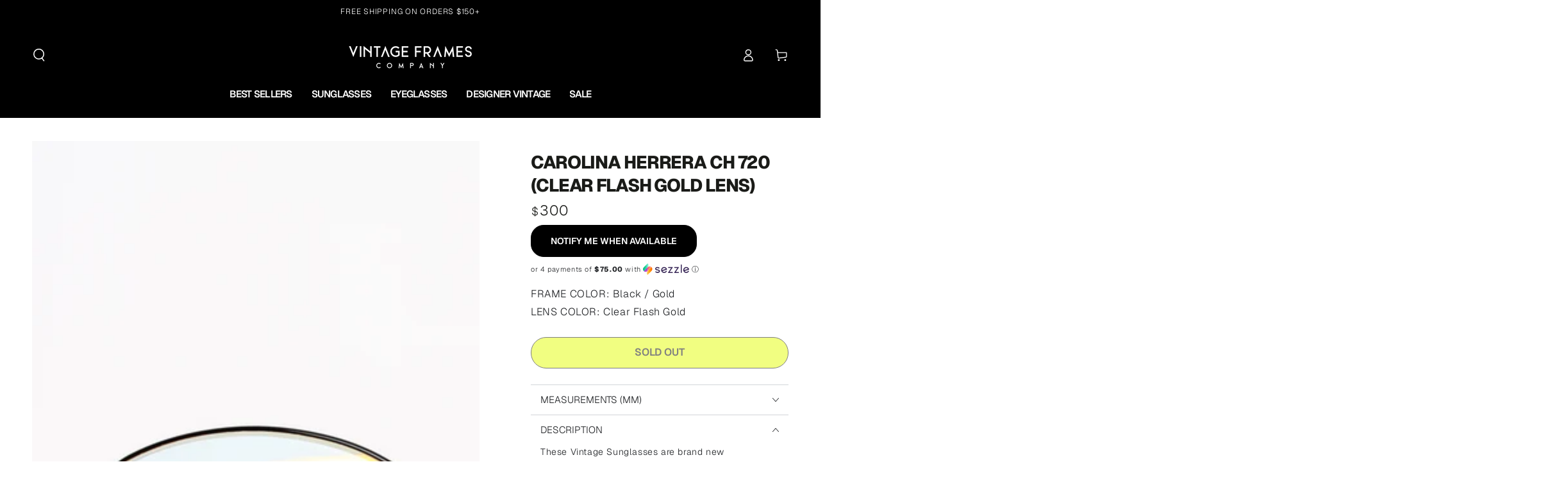

--- FILE ---
content_type: text/html; charset=utf-8
request_url: https://www.vintageframescompany.com/products/carolina-herrera-ch-720-clear-flash-gold
body_size: 103503
content:
<!doctype html>
<html class="no-js" lang="en">
  <head>
    <meta charset="utf-8">
    <meta http-equiv="X-UA-Compatible" content="IE=edge">
    <meta name="viewport" content="width=device-width,initial-scale=1">
    <meta name="theme-color" content="#000000">
    
      <link rel="canonical" href="https://www.vintageframescompany.com/products/carolina-herrera-ch-720-clear-flash-gold">
    
    <link rel="preconnect" href="https://cdn.shopify.com" crossorigin><link rel="icon" type="image/png" href="//www.vintageframescompany.com/cdn/shop/files/VFC-Favicon-2024.png?crop=center&height=32&v=1717798222&width=32"><link rel="preconnect" href="https://fonts.shopifycdn.com" crossorigin><title>
      Carolina Herrera CH 720 (Clear Flash Gold Lens)
 &ndash; Vintage Frames Company</title><meta name="description" content="These Vintage Sunglasses are brand new DEADSTOCK. You will be receiving the exact ones you see in the picture, please make sure you check out the whole frame. Should you have any questions, please contact us for details. We have staff available 24hrs a day to help make your shopping experience as easy as possible!">
      

<meta property="og:site_name" content="Vintage Frames Company">
<meta property="og:url" content="https://www.vintageframescompany.com/products/carolina-herrera-ch-720-clear-flash-gold">
<meta property="og:title" content="Carolina Herrera CH 720 (Clear Flash Gold Lens)">
<meta property="og:type" content="product">
<meta property="og:description" content="These Vintage Sunglasses are brand new DEADSTOCK. You will be receiving the exact ones you see in the picture, please make sure you check out the whole frame. Should you have any questions, please contact us for details. We have staff available 24hrs a day to help make your shopping experience as easy as possible!"><meta property="og:image" content="http://www.vintageframescompany.com/cdn/shop/products/IMG_9004.jpg?v=1762529423">
  <meta property="og:image:secure_url" content="https://www.vintageframescompany.com/cdn/shop/products/IMG_9004.jpg?v=1762529423">
  <meta property="og:image:width" content="3076">
  <meta property="og:image:height" content="2712"><meta property="og:price:amount" content="300">
  <meta property="og:price:currency" content="USD"><meta name="twitter:site" content="@https://x.com/VINTAGEFRAMES"><meta name="twitter:card" content="summary_large_image">
<meta name="twitter:title" content="Carolina Herrera CH 720 (Clear Flash Gold Lens)">
<meta name="twitter:description" content="These Vintage Sunglasses are brand new DEADSTOCK. You will be receiving the exact ones you see in the picture, please make sure you check out the whole frame. Should you have any questions, please contact us for details. We have staff available 24hrs a day to help make your shopping experience as easy as possible!">

    

    <script src="//www.vintageframescompany.com/cdn/shop/t/230/assets/vendor-v4.js" defer="defer"></script>
    <script src="//www.vintageframescompany.com/cdn/shop/t/230/assets/pubsub.js?v=104623417541739052901759430750" defer="defer"></script>
    <script src="//www.vintageframescompany.com/cdn/shop/t/230/assets/global.js?v=91536159959468890821759430742" defer="defer"></script>

    <script>window.performance && window.performance.mark && window.performance.mark('shopify.content_for_header.start');</script><meta name="google-site-verification" content="UZK59r-e-CvWNNdZd3znZ5JWxD2o3ZRSMIVA2pkax0E">
<meta id="shopify-digital-wallet" name="shopify-digital-wallet" content="/2553587/digital_wallets/dialog">
<meta name="shopify-checkout-api-token" content="a78a21ad60d73c7b792b595fca90efaf">
<link rel="alternate" type="application/json+oembed" href="https://www.vintageframescompany.com/products/carolina-herrera-ch-720-clear-flash-gold.oembed">
<script async="async" src="/checkouts/internal/preloads.js?locale=en-US"></script>
<link rel="preconnect" href="https://shop.app" crossorigin="anonymous">
<script async="async" src="https://shop.app/checkouts/internal/preloads.js?locale=en-US&shop_id=2553587" crossorigin="anonymous"></script>
<script id="apple-pay-shop-capabilities" type="application/json">{"shopId":2553587,"countryCode":"CA","currencyCode":"USD","merchantCapabilities":["supports3DS"],"merchantId":"gid:\/\/shopify\/Shop\/2553587","merchantName":"Vintage Frames Company","requiredBillingContactFields":["postalAddress","email","phone"],"requiredShippingContactFields":["postalAddress","email","phone"],"shippingType":"shipping","supportedNetworks":["visa","masterCard","amex","discover","jcb"],"total":{"type":"pending","label":"Vintage Frames Company","amount":"1.00"},"shopifyPaymentsEnabled":true,"supportsSubscriptions":true}</script>
<script id="shopify-features" type="application/json">{"accessToken":"a78a21ad60d73c7b792b595fca90efaf","betas":["rich-media-storefront-analytics"],"domain":"www.vintageframescompany.com","predictiveSearch":true,"shopId":2553587,"locale":"en"}</script>
<script>var Shopify = Shopify || {};
Shopify.shop = "vintageframescompany.myshopify.com";
Shopify.locale = "en";
Shopify.currency = {"active":"USD","rate":"1.0"};
Shopify.country = "US";
Shopify.theme = {"name":"BE YOURS - Fall Essentials 2025","id":145025269871,"schema_name":"Be Yours","schema_version":"7.1.1","theme_store_id":1399,"role":"main"};
Shopify.theme.handle = "null";
Shopify.theme.style = {"id":null,"handle":null};
Shopify.cdnHost = "www.vintageframescompany.com/cdn";
Shopify.routes = Shopify.routes || {};
Shopify.routes.root = "/";</script>
<script type="module">!function(o){(o.Shopify=o.Shopify||{}).modules=!0}(window);</script>
<script>!function(o){function n(){var o=[];function n(){o.push(Array.prototype.slice.apply(arguments))}return n.q=o,n}var t=o.Shopify=o.Shopify||{};t.loadFeatures=n(),t.autoloadFeatures=n()}(window);</script>
<script>
  window.ShopifyPay = window.ShopifyPay || {};
  window.ShopifyPay.apiHost = "shop.app\/pay";
  window.ShopifyPay.redirectState = null;
</script>
<script id="shop-js-analytics" type="application/json">{"pageType":"product"}</script>
<script defer="defer" async type="module" src="//www.vintageframescompany.com/cdn/shopifycloud/shop-js/modules/v2/client.init-shop-cart-sync_BT-GjEfc.en.esm.js"></script>
<script defer="defer" async type="module" src="//www.vintageframescompany.com/cdn/shopifycloud/shop-js/modules/v2/chunk.common_D58fp_Oc.esm.js"></script>
<script defer="defer" async type="module" src="//www.vintageframescompany.com/cdn/shopifycloud/shop-js/modules/v2/chunk.modal_xMitdFEc.esm.js"></script>
<script type="module">
  await import("//www.vintageframescompany.com/cdn/shopifycloud/shop-js/modules/v2/client.init-shop-cart-sync_BT-GjEfc.en.esm.js");
await import("//www.vintageframescompany.com/cdn/shopifycloud/shop-js/modules/v2/chunk.common_D58fp_Oc.esm.js");
await import("//www.vintageframescompany.com/cdn/shopifycloud/shop-js/modules/v2/chunk.modal_xMitdFEc.esm.js");

  window.Shopify.SignInWithShop?.initShopCartSync?.({"fedCMEnabled":true,"windoidEnabled":true});

</script>
<script>
  window.Shopify = window.Shopify || {};
  if (!window.Shopify.featureAssets) window.Shopify.featureAssets = {};
  window.Shopify.featureAssets['shop-js'] = {"shop-cart-sync":["modules/v2/client.shop-cart-sync_DZOKe7Ll.en.esm.js","modules/v2/chunk.common_D58fp_Oc.esm.js","modules/v2/chunk.modal_xMitdFEc.esm.js"],"init-fed-cm":["modules/v2/client.init-fed-cm_B6oLuCjv.en.esm.js","modules/v2/chunk.common_D58fp_Oc.esm.js","modules/v2/chunk.modal_xMitdFEc.esm.js"],"shop-cash-offers":["modules/v2/client.shop-cash-offers_D2sdYoxE.en.esm.js","modules/v2/chunk.common_D58fp_Oc.esm.js","modules/v2/chunk.modal_xMitdFEc.esm.js"],"shop-login-button":["modules/v2/client.shop-login-button_QeVjl5Y3.en.esm.js","modules/v2/chunk.common_D58fp_Oc.esm.js","modules/v2/chunk.modal_xMitdFEc.esm.js"],"pay-button":["modules/v2/client.pay-button_DXTOsIq6.en.esm.js","modules/v2/chunk.common_D58fp_Oc.esm.js","modules/v2/chunk.modal_xMitdFEc.esm.js"],"shop-button":["modules/v2/client.shop-button_DQZHx9pm.en.esm.js","modules/v2/chunk.common_D58fp_Oc.esm.js","modules/v2/chunk.modal_xMitdFEc.esm.js"],"avatar":["modules/v2/client.avatar_BTnouDA3.en.esm.js"],"init-windoid":["modules/v2/client.init-windoid_CR1B-cfM.en.esm.js","modules/v2/chunk.common_D58fp_Oc.esm.js","modules/v2/chunk.modal_xMitdFEc.esm.js"],"init-shop-for-new-customer-accounts":["modules/v2/client.init-shop-for-new-customer-accounts_C_vY_xzh.en.esm.js","modules/v2/client.shop-login-button_QeVjl5Y3.en.esm.js","modules/v2/chunk.common_D58fp_Oc.esm.js","modules/v2/chunk.modal_xMitdFEc.esm.js"],"init-shop-email-lookup-coordinator":["modules/v2/client.init-shop-email-lookup-coordinator_BI7n9ZSv.en.esm.js","modules/v2/chunk.common_D58fp_Oc.esm.js","modules/v2/chunk.modal_xMitdFEc.esm.js"],"init-shop-cart-sync":["modules/v2/client.init-shop-cart-sync_BT-GjEfc.en.esm.js","modules/v2/chunk.common_D58fp_Oc.esm.js","modules/v2/chunk.modal_xMitdFEc.esm.js"],"shop-toast-manager":["modules/v2/client.shop-toast-manager_DiYdP3xc.en.esm.js","modules/v2/chunk.common_D58fp_Oc.esm.js","modules/v2/chunk.modal_xMitdFEc.esm.js"],"init-customer-accounts":["modules/v2/client.init-customer-accounts_D9ZNqS-Q.en.esm.js","modules/v2/client.shop-login-button_QeVjl5Y3.en.esm.js","modules/v2/chunk.common_D58fp_Oc.esm.js","modules/v2/chunk.modal_xMitdFEc.esm.js"],"init-customer-accounts-sign-up":["modules/v2/client.init-customer-accounts-sign-up_iGw4briv.en.esm.js","modules/v2/client.shop-login-button_QeVjl5Y3.en.esm.js","modules/v2/chunk.common_D58fp_Oc.esm.js","modules/v2/chunk.modal_xMitdFEc.esm.js"],"shop-follow-button":["modules/v2/client.shop-follow-button_CqMgW2wH.en.esm.js","modules/v2/chunk.common_D58fp_Oc.esm.js","modules/v2/chunk.modal_xMitdFEc.esm.js"],"checkout-modal":["modules/v2/client.checkout-modal_xHeaAweL.en.esm.js","modules/v2/chunk.common_D58fp_Oc.esm.js","modules/v2/chunk.modal_xMitdFEc.esm.js"],"shop-login":["modules/v2/client.shop-login_D91U-Q7h.en.esm.js","modules/v2/chunk.common_D58fp_Oc.esm.js","modules/v2/chunk.modal_xMitdFEc.esm.js"],"lead-capture":["modules/v2/client.lead-capture_BJmE1dJe.en.esm.js","modules/v2/chunk.common_D58fp_Oc.esm.js","modules/v2/chunk.modal_xMitdFEc.esm.js"],"payment-terms":["modules/v2/client.payment-terms_Ci9AEqFq.en.esm.js","modules/v2/chunk.common_D58fp_Oc.esm.js","modules/v2/chunk.modal_xMitdFEc.esm.js"]};
</script>
<script>(function() {
  var isLoaded = false;
  function asyncLoad() {
    if (isLoaded) return;
    isLoaded = true;
    var urls = ["https:\/\/schemaplusfiles.s3.amazonaws.com\/loader.min.js?shop=vintageframescompany.myshopify.com","https:\/\/shopify-widget.route.com\/shopify.widget.js?shop=vintageframescompany.myshopify.com","https:\/\/config.gorgias.chat\/bundle-loader\/01GYCC7ATTHV9NQ4Z18BZNZ6E0?source=shopify1click\u0026shop=vintageframescompany.myshopify.com","https:\/\/sdk.postscript.io\/sdk-script-loader.bundle.js?shopId=24498\u0026shop=vintageframescompany.myshopify.com","https:\/\/connect.nosto.com\/script\/shopify\/market\/init.js?merchant=shopify-2553587\u0026shop=vintageframescompany.myshopify.com","https:\/\/cdn.9gtb.com\/loader.js?g_cvt_id=a85243da-8db1-42a3-b3ee-40c4e6ffda82\u0026shop=vintageframescompany.myshopify.com","https:\/\/dr4qe3ddw9y32.cloudfront.net\/awin-shopify-integration-code.js?aid=121994\u0026v=shopifyApp_5.2.5\u0026ts=1765813252516\u0026shop=vintageframescompany.myshopify.com","https:\/\/service.goaudience.com\/cdn\/pixel-loader.js?label=468\u0026webhook=https:\/\/service.goaudience.com\u0026shop=vintageframescompany.myshopify.com","https:\/\/service.goaudience.com\/cdn\/capture-events.js?label=468\u0026webhook=https:\/\/service.goaudience.com\u0026shop=vintageframescompany.myshopify.com"];
    for (var i = 0; i < urls.length; i++) {
      var s = document.createElement('script');
      s.type = 'text/javascript';
      s.async = true;
      s.src = urls[i];
      var x = document.getElementsByTagName('script')[0];
      x.parentNode.insertBefore(s, x);
    }
  };
  if(window.attachEvent) {
    window.attachEvent('onload', asyncLoad);
  } else {
    window.addEventListener('load', asyncLoad, false);
  }
})();</script>
<script id="__st">var __st={"a":2553587,"offset":-18000,"reqid":"d04393b1-87e7-4f50-bda8-c0967c3c4ed2-1769253198","pageurl":"www.vintageframescompany.com\/products\/carolina-herrera-ch-720-clear-flash-gold","u":"32d346583049","p":"product","rtyp":"product","rid":373912961053};</script>
<script>window.ShopifyPaypalV4VisibilityTracking = true;</script>
<script id="captcha-bootstrap">!function(){'use strict';const t='contact',e='account',n='new_comment',o=[[t,t],['blogs',n],['comments',n],[t,'customer']],c=[[e,'customer_login'],[e,'guest_login'],[e,'recover_customer_password'],[e,'create_customer']],r=t=>t.map((([t,e])=>`form[action*='/${t}']:not([data-nocaptcha='true']) input[name='form_type'][value='${e}']`)).join(','),a=t=>()=>t?[...document.querySelectorAll(t)].map((t=>t.form)):[];function s(){const t=[...o],e=r(t);return a(e)}const i='password',u='form_key',d=['recaptcha-v3-token','g-recaptcha-response','h-captcha-response',i],f=()=>{try{return window.sessionStorage}catch{return}},m='__shopify_v',_=t=>t.elements[u];function p(t,e,n=!1){try{const o=window.sessionStorage,c=JSON.parse(o.getItem(e)),{data:r}=function(t){const{data:e,action:n}=t;return t[m]||n?{data:e,action:n}:{data:t,action:n}}(c);for(const[e,n]of Object.entries(r))t.elements[e]&&(t.elements[e].value=n);n&&o.removeItem(e)}catch(o){console.error('form repopulation failed',{error:o})}}const l='form_type',E='cptcha';function T(t){t.dataset[E]=!0}const w=window,h=w.document,L='Shopify',v='ce_forms',y='captcha';let A=!1;((t,e)=>{const n=(g='f06e6c50-85a8-45c8-87d0-21a2b65856fe',I='https://cdn.shopify.com/shopifycloud/storefront-forms-hcaptcha/ce_storefront_forms_captcha_hcaptcha.v1.5.2.iife.js',D={infoText:'Protected by hCaptcha',privacyText:'Privacy',termsText:'Terms'},(t,e,n)=>{const o=w[L][v],c=o.bindForm;if(c)return c(t,g,e,D).then(n);var r;o.q.push([[t,g,e,D],n]),r=I,A||(h.body.append(Object.assign(h.createElement('script'),{id:'captcha-provider',async:!0,src:r})),A=!0)});var g,I,D;w[L]=w[L]||{},w[L][v]=w[L][v]||{},w[L][v].q=[],w[L][y]=w[L][y]||{},w[L][y].protect=function(t,e){n(t,void 0,e),T(t)},Object.freeze(w[L][y]),function(t,e,n,w,h,L){const[v,y,A,g]=function(t,e,n){const i=e?o:[],u=t?c:[],d=[...i,...u],f=r(d),m=r(i),_=r(d.filter((([t,e])=>n.includes(e))));return[a(f),a(m),a(_),s()]}(w,h,L),I=t=>{const e=t.target;return e instanceof HTMLFormElement?e:e&&e.form},D=t=>v().includes(t);t.addEventListener('submit',(t=>{const e=I(t);if(!e)return;const n=D(e)&&!e.dataset.hcaptchaBound&&!e.dataset.recaptchaBound,o=_(e),c=g().includes(e)&&(!o||!o.value);(n||c)&&t.preventDefault(),c&&!n&&(function(t){try{if(!f())return;!function(t){const e=f();if(!e)return;const n=_(t);if(!n)return;const o=n.value;o&&e.removeItem(o)}(t);const e=Array.from(Array(32),(()=>Math.random().toString(36)[2])).join('');!function(t,e){_(t)||t.append(Object.assign(document.createElement('input'),{type:'hidden',name:u})),t.elements[u].value=e}(t,e),function(t,e){const n=f();if(!n)return;const o=[...t.querySelectorAll(`input[type='${i}']`)].map((({name:t})=>t)),c=[...d,...o],r={};for(const[a,s]of new FormData(t).entries())c.includes(a)||(r[a]=s);n.setItem(e,JSON.stringify({[m]:1,action:t.action,data:r}))}(t,e)}catch(e){console.error('failed to persist form',e)}}(e),e.submit())}));const S=(t,e)=>{t&&!t.dataset[E]&&(n(t,e.some((e=>e===t))),T(t))};for(const o of['focusin','change'])t.addEventListener(o,(t=>{const e=I(t);D(e)&&S(e,y())}));const B=e.get('form_key'),M=e.get(l),P=B&&M;t.addEventListener('DOMContentLoaded',(()=>{const t=y();if(P)for(const e of t)e.elements[l].value===M&&p(e,B);[...new Set([...A(),...v().filter((t=>'true'===t.dataset.shopifyCaptcha))])].forEach((e=>S(e,t)))}))}(h,new URLSearchParams(w.location.search),n,t,e,['guest_login'])})(!0,!0)}();</script>
<script integrity="sha256-4kQ18oKyAcykRKYeNunJcIwy7WH5gtpwJnB7kiuLZ1E=" data-source-attribution="shopify.loadfeatures" defer="defer" src="//www.vintageframescompany.com/cdn/shopifycloud/storefront/assets/storefront/load_feature-a0a9edcb.js" crossorigin="anonymous"></script>
<script crossorigin="anonymous" defer="defer" src="//www.vintageframescompany.com/cdn/shopifycloud/storefront/assets/shopify_pay/storefront-65b4c6d7.js?v=20250812"></script>
<script data-source-attribution="shopify.dynamic_checkout.dynamic.init">var Shopify=Shopify||{};Shopify.PaymentButton=Shopify.PaymentButton||{isStorefrontPortableWallets:!0,init:function(){window.Shopify.PaymentButton.init=function(){};var t=document.createElement("script");t.src="https://www.vintageframescompany.com/cdn/shopifycloud/portable-wallets/latest/portable-wallets.en.js",t.type="module",document.head.appendChild(t)}};
</script>
<script data-source-attribution="shopify.dynamic_checkout.buyer_consent">
  function portableWalletsHideBuyerConsent(e){var t=document.getElementById("shopify-buyer-consent"),n=document.getElementById("shopify-subscription-policy-button");t&&n&&(t.classList.add("hidden"),t.setAttribute("aria-hidden","true"),n.removeEventListener("click",e))}function portableWalletsShowBuyerConsent(e){var t=document.getElementById("shopify-buyer-consent"),n=document.getElementById("shopify-subscription-policy-button");t&&n&&(t.classList.remove("hidden"),t.removeAttribute("aria-hidden"),n.addEventListener("click",e))}window.Shopify?.PaymentButton&&(window.Shopify.PaymentButton.hideBuyerConsent=portableWalletsHideBuyerConsent,window.Shopify.PaymentButton.showBuyerConsent=portableWalletsShowBuyerConsent);
</script>
<script data-source-attribution="shopify.dynamic_checkout.cart.bootstrap">document.addEventListener("DOMContentLoaded",(function(){function t(){return document.querySelector("shopify-accelerated-checkout-cart, shopify-accelerated-checkout")}if(t())Shopify.PaymentButton.init();else{new MutationObserver((function(e,n){t()&&(Shopify.PaymentButton.init(),n.disconnect())})).observe(document.body,{childList:!0,subtree:!0})}}));
</script>
<link id="shopify-accelerated-checkout-styles" rel="stylesheet" media="screen" href="https://www.vintageframescompany.com/cdn/shopifycloud/portable-wallets/latest/accelerated-checkout-backwards-compat.css" crossorigin="anonymous">
<style id="shopify-accelerated-checkout-cart">
        #shopify-buyer-consent {
  margin-top: 1em;
  display: inline-block;
  width: 100%;
}

#shopify-buyer-consent.hidden {
  display: none;
}

#shopify-subscription-policy-button {
  background: none;
  border: none;
  padding: 0;
  text-decoration: underline;
  font-size: inherit;
  cursor: pointer;
}

#shopify-subscription-policy-button::before {
  box-shadow: none;
}

      </style>
<script id="sections-script" data-sections="header" defer="defer" src="//www.vintageframescompany.com/cdn/shop/t/230/compiled_assets/scripts.js?v=28507"></script>
<script>window.performance && window.performance.mark && window.performance.mark('shopify.content_for_header.end');</script>

<style data-shopify>@font-face {
  font-family: Geist;
  font-weight: 300;
  font-style: normal;
  font-display: swap;
  src: url("//www.vintageframescompany.com/cdn/fonts/geist/geist_n3.1fffebd1feaf38de9d015fa327e0d94c80f51bc5.woff2") format("woff2"),
       url("//www.vintageframescompany.com/cdn/fonts/geist/geist_n3.3da9b13d468b506b7fc1cff1a9e513ce84af6a6c.woff") format("woff");
}

  @font-face {
  font-family: Geist;
  font-weight: 600;
  font-style: normal;
  font-display: swap;
  src: url("//www.vintageframescompany.com/cdn/fonts/geist/geist_n6.3f5f79f8722829dcc4ffd7c38b07b803ded204ec.woff2") format("woff2"),
       url("//www.vintageframescompany.com/cdn/fonts/geist/geist_n6.01a09b2610875bfe4af6ce4c7121e612292a33d1.woff") format("woff");
}

  
  
  @font-face {
  font-family: Geist;
  font-weight: 800;
  font-style: normal;
  font-display: swap;
  src: url("//www.vintageframescompany.com/cdn/fonts/geist/geist_n8.de7971e9f75cf0659f109966b949d7741bd7da41.woff2") format("woff2"),
       url("//www.vintageframescompany.com/cdn/fonts/geist/geist_n8.f827f43a8e96d3d36062908000ee9ef0988c3fb2.woff") format("woff");
}

  @font-face {
  font-family: Geist;
  font-weight: 600;
  font-style: normal;
  font-display: swap;
  src: url("//www.vintageframescompany.com/cdn/fonts/geist/geist_n6.3f5f79f8722829dcc4ffd7c38b07b803ded204ec.woff2") format("woff2"),
       url("//www.vintageframescompany.com/cdn/fonts/geist/geist_n6.01a09b2610875bfe4af6ce4c7121e612292a33d1.woff") format("woff");
}


  :root {
    --font-body-family: Geist, sans-serif;
    --font-body-style: normal;
    --font-body-weight: 300;

    --font-heading-family: Geist, sans-serif;
    --font-heading-style: normal;
    --font-heading-weight: 800;

    --font-body-scale: 1.0;
    --font-heading-scale: 1.0;

    --font-navigation-family: var(--font-heading-family);
    --font-navigation-size: 16px;
    --font-navigation-weight: var(--font-heading-weight);
    --font-button-family: var(--font-heading-family);
    --font-button-size: 14px;
    --font-button-baseline: 0rem;
    --font-price-family: var(--font-heading-family);
    --font-price-scale: var(--font-heading-scale);

    --color-base-text: 33, 35, 38;
    --color-base-background: 255, 255, 255;
    --color-base-solid-button-labels: 255, 255, 255;
    --color-base-outline-button-labels: 26, 27, 24;
    --color-base-accent: 0, 0, 0;
    --color-base-heading: 26, 27, 24;
    --color-base-border: 210, 213, 217;
    --color-placeholder: 255, 255, 255;
    --color-overlay: 33, 35, 38;
    --color-keyboard-focus: 135, 173, 245;
    --color-shadow: 168, 232, 226;
    --shadow-opacity: 1;

    --color-background-dark: 235, 235, 235;
    --color-price: #1a1b18;
    --color-sale-price: #d72c0d;
    --color-sale-badge-background: #d72c0d;
    --color-reviews: #ffb503;
    --color-critical: #d72c0d;
    --color-success: #008060;
    --color-highlight: 227, 252, 3;

    --payment-terms-background-color: #ffffff;
    --page-width: 160rem;
    --page-width-margin: 0rem;

    --card-color-scheme: var(--color-placeholder);
    --card-text-alignment: left;
    --card-flex-alignment: flex-left;
    --card-image-padding: 0px;
    --card-border-width: 0px;
    --card-radius: 0px;
    --card-shadow-horizontal-offset: 0px;
    --card-shadow-vertical-offset: 0px;
    
    --button-radius: 20px;
    --button-border-width: 1px;
    --button-shadow-horizontal-offset: 0px;
    --button-shadow-vertical-offset: 0px;

    --spacing-sections-desktop: 0px;
    --spacing-sections-mobile: 0px;

    --gradient-free-ship-progress: radial-gradient(rgba(248, 62, 59, 1), rgba(213, 245, 126, 1) 68%, rgba(46, 234, 1, 1) 100%);
    --gradient-free-ship-complete: radial-gradient(rgba(0, 206, 58, 1) 8%, rgba(0, 206, 58, 1) 47%, rgba(0, 206, 58, 1) 83%);
  }

  *,
  *::before,
  *::after {
    box-sizing: inherit;
  }

  html {
    box-sizing: border-box;
    font-size: calc(var(--font-body-scale) * 62.5%);
    height: 100%;
  }

  body {
    min-height: 100%;
    margin: 0;
    font-size: 1.5rem;
    letter-spacing: 0.06rem;
    line-height: calc(1 + 0.8 / var(--font-body-scale));
    font-family: var(--font-body-family);
    font-style: var(--font-body-style);
    font-weight: var(--font-body-weight);
  }

  @media screen and (min-width: 750px) {
    body {
      font-size: 1.6rem;
    }
  }</style><svg viewBox="0 0 122 53" fill="none" style="display:none;"><defs><path id="hlCircle" d="M119.429 6.64904C100.715 1.62868 55.3088 -4.62247 23.3966 10.5358C-8.5157 25.694 0.331084 39.5052 9.60732 45.0305C18.8835 50.5558 53.0434 57.468 96.7751 45.0305C111.541 40.8309 135.673 24.379 109.087 13.4508C105.147 11.8313 93.2293 8.5924 77.0761 8.5924" stroke="currentColor" stroke-linecap="round" stroke-linejoin="round"></path></defs></svg><link href="//www.vintageframescompany.com/cdn/shop/t/230/assets/base.css?v=160738803219960778191764803732" rel="stylesheet" type="text/css" media="all" /><link rel="preload" as="font" href="//www.vintageframescompany.com/cdn/fonts/geist/geist_n3.1fffebd1feaf38de9d015fa327e0d94c80f51bc5.woff2" type="font/woff2" crossorigin><link rel="preload" as="font" href="//www.vintageframescompany.com/cdn/fonts/geist/geist_n8.de7971e9f75cf0659f109966b949d7741bd7da41.woff2" type="font/woff2" crossorigin><link rel="stylesheet" href="//www.vintageframescompany.com/cdn/shop/t/230/assets/component-predictive-search.css?v=51190052606199581081759430729" media="print" onload="this.media='all'"><link rel="stylesheet" href="//www.vintageframescompany.com/cdn/shop/t/230/assets/component-color-swatches.css?v=103905711642914497571759430719" media="print" onload="this.media='all'"><script>
    document.documentElement.classList.replace('no-js', 'js');
  
    window.theme = window.theme || {};

    theme.routes = {
      root_url: '/',
      cart_url: '/cart',
      cart_add_url: '/cart/add',
      cart_change_url: '/cart/change',
      cart_update_url: '/cart/update',
      search_url: '/search',
      predictive_search_url: '/search/suggest'
    };

    theme.cartStrings = {
      error: `There was an error while updating your cart. Please try again.`,
      quantityError: `You can only add [quantity] of this item to your cart.`
    };

    theme.variantStrings = {
      addToCart: `Add to cart`,
      soldOut: `Sold out`,
      unavailable: `Unavailable`,
      preOrder: `Pre-order`
    };

    theme.accessibilityStrings = {
      imageAvailable: `Image [index] is now available in gallery view`,
      shareSuccess: `Link copied to clipboard!`
    }

    theme.dateStrings = {
      d: `D`,
      day: `Day`,
      days: `Days`,
      hour: `Hour`,
      hours: `Hours`,
      minute: `Min`,
      minutes: `Mins`,
      second: `Sec`,
      seconds: `Secs`
    };theme.shopSettings = {
      moneyFormat: "${{ amount_no_decimals }}",
      isoCode: "USD",
      cartDrawer: false,
      currencyCode: false
    };

    theme.settings = {
      themeName: 'Be Yours',
      themeVersion: '7.1.1',
      agencyId: ''
    };
  </script>
  <meta name="format-detection" content="telephone=no">
<!-- BEGIN app block: shopify://apps/pandectes-gdpr/blocks/banner/58c0baa2-6cc1-480c-9ea6-38d6d559556a -->
  
    
      <!-- TCF is active, scripts are loaded above -->
      
      <script>
        
          window.PandectesSettings = {"store":{"id":2553587,"plan":"basic","theme":"PHIL - OPTIMIZING NON-CRITICAL CSS","primaryLocale":"en","adminMode":false,"headless":false,"storefrontRootDomain":"","checkoutRootDomain":"","storefrontAccessToken":""},"tsPublished":1748355667,"declaration":{"showPurpose":false,"showProvider":false,"showDateGenerated":true},"language":{"unpublished":[],"languageMode":"Single","fallbackLanguage":"en","languageDetection":"browser","languagesSupported":[]},"texts":{"managed":{"headerText":{"en":"We respect your privacy"},"consentText":{"en":"This website uses cookies to ensure you get the best experience."},"linkText":{"en":"Learn more"},"imprintText":{"en":"Imprint"},"googleLinkText":{"en":"Google's Privacy Terms"},"allowButtonText":{"en":"Accept"},"denyButtonText":{"en":"Decline"},"dismissButtonText":{"en":"Ok"},"leaveSiteButtonText":{"en":"Leave this site"},"preferencesButtonText":{"en":"Preferences"},"cookiePolicyText":{"en":"Cookie policy"},"preferencesPopupTitleText":{"en":"Manage consent preferences"},"preferencesPopupIntroText":{"en":"We use cookies to optimize website functionality, analyze the performance, and provide personalized experience to you. Some cookies are essential to make the website operate and function correctly. Those cookies cannot be disabled. In this window you can manage your preference of cookies."},"preferencesPopupSaveButtonText":{"en":"Save preferences"},"preferencesPopupCloseButtonText":{"en":"Close"},"preferencesPopupAcceptAllButtonText":{"en":"Accept all"},"preferencesPopupRejectAllButtonText":{"en":"Reject all"},"cookiesDetailsText":{"en":"Cookies details"},"preferencesPopupAlwaysAllowedText":{"en":"Always allowed"},"accessSectionParagraphText":{"en":"You have the right to request access to your data at any time."},"accessSectionTitleText":{"en":"Data portability"},"accessSectionAccountInfoActionText":{"en":"Personal data"},"accessSectionDownloadReportActionText":{"en":"Request export"},"accessSectionGDPRRequestsActionText":{"en":"Data subject requests"},"accessSectionOrdersRecordsActionText":{"en":"Orders"},"rectificationSectionParagraphText":{"en":"You have the right to request your data to be updated whenever you think it is appropriate."},"rectificationSectionTitleText":{"en":"Data Rectification"},"rectificationCommentPlaceholder":{"en":"Describe what you want to be updated"},"rectificationCommentValidationError":{"en":"Comment is required"},"rectificationSectionEditAccountActionText":{"en":"Request an update"},"erasureSectionTitleText":{"en":"Right to be forgotten"},"erasureSectionParagraphText":{"en":"You have the right to ask all your data to be erased. After that, you will no longer be able to access your account."},"erasureSectionRequestDeletionActionText":{"en":"Request personal data deletion"},"consentDate":{"en":"Consent date"},"consentId":{"en":"Consent ID"},"consentSectionChangeConsentActionText":{"en":"Change consent preference"},"consentSectionConsentedText":{"en":"You consented to the cookies policy of this website on"},"consentSectionNoConsentText":{"en":"You have not consented to the cookies policy of this website."},"consentSectionTitleText":{"en":"Your cookie consent"},"consentStatus":{"en":"Consent preference"},"confirmationFailureMessage":{"en":"Your request was not verified. Please try again and if problem persists, contact store owner for assistance"},"confirmationFailureTitle":{"en":"A problem occurred"},"confirmationSuccessMessage":{"en":"We will soon get back to you as to your request."},"confirmationSuccessTitle":{"en":"Your request is verified"},"guestsSupportEmailFailureMessage":{"en":"Your request was not submitted. Please try again and if problem persists, contact store owner for assistance."},"guestsSupportEmailFailureTitle":{"en":"A problem occurred"},"guestsSupportEmailPlaceholder":{"en":"E-mail address"},"guestsSupportEmailSuccessMessage":{"en":"If you are registered as a customer of this store, you will soon receive an email with instructions on how to proceed."},"guestsSupportEmailSuccessTitle":{"en":"Thank you for your request"},"guestsSupportEmailValidationError":{"en":"Email is not valid"},"guestsSupportInfoText":{"en":"Please login with your customer account to further proceed."},"submitButton":{"en":"Submit"},"submittingButton":{"en":"Submitting..."},"cancelButton":{"en":"Cancel"},"declIntroText":{"en":"We use cookies to optimize website functionality, analyze the performance, and provide personalized experience to you. Some cookies are essential to make the website operate and function correctly. Those cookies cannot be disabled. In this window you can manage your preference of cookies."},"declName":{"en":"Name"},"declPurpose":{"en":"Purpose"},"declType":{"en":"Type"},"declRetention":{"en":"Retention"},"declProvider":{"en":"Provider"},"declFirstParty":{"en":"First-party"},"declThirdParty":{"en":"Third-party"},"declSeconds":{"en":"seconds"},"declMinutes":{"en":"minutes"},"declHours":{"en":"hours"},"declDays":{"en":"days"},"declMonths":{"en":"months"},"declYears":{"en":"years"},"declSession":{"en":"Session"},"declDomain":{"en":"Domain"},"declPath":{"en":"Path"}},"categories":{"strictlyNecessaryCookiesTitleText":{"en":"Strictly necessary cookies"},"strictlyNecessaryCookiesDescriptionText":{"en":"These cookies are essential in order to enable you to move around the website and use its features, such as accessing secure areas of the website. The website cannot function properly without these cookies."},"functionalityCookiesTitleText":{"en":"Functional cookies"},"functionalityCookiesDescriptionText":{"en":"These cookies enable the site to provide enhanced functionality and personalisation. They may be set by us or by third party providers whose services we have added to our pages. If you do not allow these cookies then some or all of these services may not function properly."},"performanceCookiesTitleText":{"en":"Performance cookies"},"performanceCookiesDescriptionText":{"en":"These cookies enable us to monitor and improve the performance of our website. For example, they allow us to count visits, identify traffic sources and see which parts of the site are most popular."},"targetingCookiesTitleText":{"en":"Targeting cookies"},"targetingCookiesDescriptionText":{"en":"These cookies may be set through our site by our advertising partners. They may be used by those companies to build a profile of your interests and show you relevant adverts on other sites.    They do not store directly personal information, but are based on uniquely identifying your browser and internet device. If you do not allow these cookies, you will experience less targeted advertising."},"unclassifiedCookiesTitleText":{"en":"Unclassified cookies"},"unclassifiedCookiesDescriptionText":{"en":"Unclassified cookies are cookies that we are in the process of classifying, together with the providers of individual cookies."}},"auto":{}},"library":{"previewMode":false,"fadeInTimeout":0,"defaultBlocked":7,"showLink":true,"showImprintLink":false,"showGoogleLink":false,"enabled":true,"cookie":{"expiryDays":365,"secure":true},"dismissOnScroll":false,"dismissOnWindowClick":false,"dismissOnTimeout":false,"palette":{"popup":{"background":"#000000","backgroundForCalculations":{"a":1,"b":0,"g":0,"r":0},"text":"#E3FC03"},"button":{"background":"transparent","backgroundForCalculations":{"a":1,"b":255,"g":255,"r":255},"text":"#E3FC03","textForCalculation":{"a":1,"b":3,"g":252,"r":227},"border":"#E3FC03"}},"content":{"href":"https://www.vintageframescompany.com/pages/privacy-policy","imprintHref":"/","close":"&#10005;","target":"","logo":""},"window":"<div role=\"dialog\" aria-live=\"polite\" aria-label=\"cookieconsent\" aria-describedby=\"cookieconsent:desc\" id=\"pandectes-banner\" class=\"cc-window-wrapper cc-bottom-wrapper\"><div class=\"pd-cookie-banner-window cc-window {{classes}}\"><!--googleoff: all-->{{children}}<!--googleon: all--></div></div>","compliance":{"opt-both":"<div class=\"cc-compliance cc-highlight\">{{deny}}{{allow}}</div>"},"type":"opt-both","layouts":{"basic":"{{messagelink}}{{compliance}}{{close}}"},"position":"bottom","theme":"wired","revokable":false,"animateRevokable":false,"revokableReset":false,"revokableLogoUrl":"https://vintageframescompany.myshopify.com/cdn/shop/files/pandectes-reopen-logo.png","revokablePlacement":"bottom-left","revokableMarginHorizontal":15,"revokableMarginVertical":15,"static":false,"autoAttach":true,"hasTransition":true,"blacklistPage":[""],"elements":{"close":"<button aria-label=\"close\" type=\"button\" tabindex=\"0\" class=\"cc-close\">{{close}}</button>","dismiss":"<button type=\"button\" tabindex=\"0\" class=\"cc-btn cc-btn-decision cc-dismiss\">{{dismiss}}</button>","allow":"<button type=\"button\" tabindex=\"0\" class=\"cc-btn cc-btn-decision cc-allow\">{{allow}}</button>","deny":"<button type=\"button\" tabindex=\"0\" class=\"cc-btn cc-btn-decision cc-deny\">{{deny}}</button>","preferences":"<button tabindex=\"0\" type=\"button\" class=\"cc-btn cc-settings\" onclick=\"Pandectes.fn.openPreferences()\">{{preferences}}</button>"}},"geolocation":{"brOnly":true,"caOnly":false,"euOnly":true,"jpOnly":true,"thOnly":true,"canadaOnly":false,"globalVisibility":false},"dsr":{"guestsSupport":false,"accessSectionDownloadReportAuto":false},"banner":{"resetTs":1682414617,"extraCss":"        .cc-banner-logo {max-width: 24em!important;}    @media(min-width: 768px) {.cc-window.cc-floating{max-width: 24em!important;width: 24em!important;}}    .cc-message, .pd-cookie-banner-window .cc-header, .cc-logo {text-align: left}    .cc-window-wrapper{z-index: 2147483647;}    .cc-window{z-index: 2147483647;font-family: inherit;}    .pd-cookie-banner-window .cc-header{font-family: inherit;}    .pd-cp-ui{font-family: inherit; background-color: #000000;color:#E3FC03;}    button.pd-cp-btn, a.pd-cp-btn{}    input + .pd-cp-preferences-slider{background-color: rgba(227, 252, 3, 0.3)}    .pd-cp-scrolling-section::-webkit-scrollbar{background-color: rgba(227, 252, 3, 0.3)}    input:checked + .pd-cp-preferences-slider{background-color: rgba(227, 252, 3, 1)}    .pd-cp-scrolling-section::-webkit-scrollbar-thumb {background-color: rgba(227, 252, 3, 1)}    .pd-cp-ui-close{color:#E3FC03;}    .pd-cp-preferences-slider:before{background-color: #000000}    .pd-cp-title:before {border-color: #E3FC03!important}    .pd-cp-preferences-slider{background-color:#E3FC03}    .pd-cp-toggle{color:#E3FC03!important}    @media(max-width:699px) {.pd-cp-ui-close-top svg {fill: #E3FC03}}    .pd-cp-toggle:hover,.pd-cp-toggle:visited,.pd-cp-toggle:active{color:#E3FC03!important}    .pd-cookie-banner-window {box-shadow: 0 0 18px rgb(0 0 0 / 20%);}  ","customJavascript":{},"showPoweredBy":false,"logoHeight":40,"hybridStrict":false,"cookiesBlockedByDefault":"7","isActive":true,"implicitSavePreferences":false,"cookieIcon":false,"blockBots":false,"showCookiesDetails":true,"hasTransition":true,"blockingPage":false,"showOnlyLandingPage":false,"leaveSiteUrl":"https://www.google.com","linkRespectStoreLang":false},"cookies":{"0":[{"name":"secure_customer_sig","type":"http","domain":"www.vintageframescompany.com","path":"/","provider":"Shopify","firstParty":true,"retention":"1 year(s)","expires":1,"unit":"declYears","purpose":{"en":"Used in connection with customer login."}},{"name":"localization","type":"http","domain":"www.vintageframescompany.com","path":"/","provider":"Shopify","firstParty":true,"retention":"1 year(s)","expires":1,"unit":"declYears","purpose":{"en":"Shopify store localization"}},{"name":"cart_currency","type":"http","domain":"www.vintageframescompany.com","path":"/","provider":"Shopify","firstParty":true,"retention":"14 day(s)","expires":14,"unit":"declDays","purpose":{"en":"Used in connection with shopping cart."}},{"name":"_cmp_a","type":"http","domain":".vintageframescompany.com","path":"/","provider":"Shopify","firstParty":true,"retention":"24 hour(s)","expires":24,"unit":"declHours","purpose":{"en":"Used for managing customer privacy settings."}},{"name":"shopify_pay_redirect","type":"http","domain":"www.vintageframescompany.com","path":"/","provider":"Shopify","firstParty":true,"retention":"60 minute(s)","expires":60,"unit":"declMinutes","purpose":{"en":"Used in connection with checkout."}},{"name":"keep_alive","type":"http","domain":"www.vintageframescompany.com","path":"/","provider":"Shopify","firstParty":true,"retention":"30 minute(s)","expires":30,"unit":"declMinutes","purpose":{"en":"Used in connection with buyer localization."}},{"name":"cart","type":"http","domain":"www.vintageframescompany.com","path":"/","provider":"Shopify","firstParty":true,"retention":"14 day(s)","expires":14,"unit":"declDays","purpose":{"en":"Used in connection with shopping cart."}},{"name":"cart_sig","type":"http","domain":"www.vintageframescompany.com","path":"/","provider":"Shopify","firstParty":true,"retention":"14 day(s)","expires":14,"unit":"declDays","purpose":{"en":"Used in connection with checkout."}},{"name":"cart_ts","type":"http","domain":"www.vintageframescompany.com","path":"/","provider":"Shopify","firstParty":true,"retention":"14 day(s)","expires":14,"unit":"declDays","purpose":{"en":"Used in connection with checkout."}},{"name":"cart_ver","type":"http","domain":"www.vintageframescompany.com","path":"/","provider":"Shopify","firstParty":true,"retention":"14 day(s)","expires":14,"unit":"declDays","purpose":{"en":"Used in connection with shopping cart."}},{"name":"_secure_session_id","type":"http","domain":"www.vintageframescompany.com","path":"/","provider":"Shopify","firstParty":true,"retention":"24 hour(s)","expires":24,"unit":"declHours","purpose":{"en":"Used in connection with navigation through a storefront."}}],"1":[{"name":"__utma","type":"http","domain":".vintageframescompany.com","path":"/","provider":"google","firstParty":true,"retention":"1 year(s)","expires":1,"unit":"declYears","purpose":{"en":"Used to distinguish users and sessions."}},{"name":"_hjSessionUser_3111152","type":"http","domain":".vintageframescompany.com","path":"/","provider":"Hotjar","firstParty":true,"retention":"1 year(s)","expires":1,"unit":"declYears","purpose":{"en":"Used by Hotjar to store a unique user ID."}},{"name":"__utmc","type":"http","domain":".vintageframescompany.com","path":"/","provider":"google","firstParty":true,"retention":"Session","expires":-1682414648,"unit":"declSeconds","purpose":{"en":"Used to determine whether the user was in a new session/visit."}},{"name":"__utmz","type":"http","domain":".vintageframescompany.com","path":"/","provider":"google","firstParty":true,"retention":"183 day(s)","expires":183,"unit":"declDays","purpose":{"en":"Stores the traffic source or campaign that explains how the user reached your site."}},{"name":"_hjSession_3111152","type":"http","domain":".vintageframescompany.com","path":"/","provider":"Hotjar","firstParty":true,"retention":"30 minute(s)","expires":30,"unit":"declMinutes","purpose":{"en":"Used by Hotjar to provide functions across pages."}},{"name":"__utmt","type":"http","domain":".vintageframescompany.com","path":"/","provider":"google","firstParty":true,"retention":"10 minute(s)","expires":10,"unit":"declMinutes","purpose":{"en":"Used to throttle request rate."}},{"name":"__utmb","type":"http","domain":".vintageframescompany.com","path":"/","provider":"google","firstParty":true,"retention":"30 minute(s)","expires":30,"unit":"declMinutes","purpose":{"en":"Used to determine new sessions/visits."}}],"2":[{"name":"_orig_referrer","type":"http","domain":".vintageframescompany.com","path":"/","provider":"Shopify","firstParty":true,"retention":"14 day(s)","expires":14,"unit":"declDays","purpose":{"en":"Tracks landing pages."}},{"name":"_shopify_s","type":"http","domain":".vintageframescompany.com","path":"/","provider":"Shopify","firstParty":true,"retention":"30 minute(s)","expires":30,"unit":"declMinutes","purpose":{"en":"Shopify analytics."}},{"name":"_landing_page","type":"http","domain":".vintageframescompany.com","path":"/","provider":"Shopify","firstParty":true,"retention":"14 day(s)","expires":14,"unit":"declDays","purpose":{"en":"Tracks landing pages."}},{"name":"_shopify_y","type":"http","domain":".vintageframescompany.com","path":"/","provider":"Shopify","firstParty":true,"retention":"1 year(s)","expires":1,"unit":"declYears","purpose":{"en":"Shopify analytics."}},{"name":"_y","type":"http","domain":".vintageframescompany.com","path":"/","provider":"Shopify","firstParty":true,"retention":"1 year(s)","expires":1,"unit":"declYears","purpose":{"en":"Shopify analytics."}},{"name":"_s","type":"http","domain":".vintageframescompany.com","path":"/","provider":"Shopify","firstParty":true,"retention":"30 minute(s)","expires":30,"unit":"declMinutes","purpose":{"en":"Shopify analytics."}},{"name":"_shopify_sa_p","type":"http","domain":".vintageframescompany.com","path":"/","provider":"Shopify","firstParty":true,"retention":"30 minute(s)","expires":30,"unit":"declMinutes","purpose":{"en":"Shopify analytics relating to marketing & referrals."}},{"name":"_shopify_sa_t","type":"http","domain":".vintageframescompany.com","path":"/","provider":"Shopify","firstParty":true,"retention":"30 minute(s)","expires":30,"unit":"declMinutes","purpose":{"en":"Shopify analytics relating to marketing & referrals."}},{"name":"_gid","type":"http","domain":".vintageframescompany.com","path":"/","provider":"Google","firstParty":true,"retention":"24 hour(s)","expires":24,"unit":"declHours","purpose":{"en":"Cookie is placed by Google Analytics to count and track pageviews."}},{"name":"_gat","type":"http","domain":".vintageframescompany.com","path":"/","provider":"Google","firstParty":true,"retention":"42 second(s)","expires":42,"unit":"declSeconds","purpose":{"en":"Cookie is placed by Google Analytics to filter requests from bots."}},{"name":"__cf_bm","type":"http","domain":".boldapps.net","path":"/","provider":"CloudFlare","firstParty":true,"retention":"30 minute(s)","expires":30,"unit":"declMinutes","purpose":{"en":"Used to manage incoming traffic that matches criteria associated with bots."}},{"name":"usb_previous_pathname","type":"http","domain":"www.vintageframescompany.com","path":"/","provider":"Hextom","firstParty":true,"retention":"Session","expires":-1682414648,"unit":"declSeconds","purpose":{"en":"Used by Hextom for statistical data."}},{"name":"_ga","type":"http","domain":".vintageframescompany.com","path":"/","provider":"Google","firstParty":true,"retention":"1 year(s)","expires":1,"unit":"declYears","purpose":{"en":"Cookie is set by Google Analytics with unknown functionality"}}],"4":[{"name":"_gcl_au","type":"http","domain":".vintageframescompany.com","path":"/","provider":"Google","firstParty":true,"retention":"90 day(s)","expires":90,"unit":"declDays","purpose":{"en":"Cookie is placed by Google Tag Manager to track conversions."}},{"name":"_fbp","type":"http","domain":".vintageframescompany.com","path":"/","provider":"Facebook","firstParty":true,"retention":"90 day(s)","expires":90,"unit":"declDays","purpose":{"en":"Cookie is placed by Facebook to track visits across websites."}},{"name":"__kla_id","type":"http","domain":"www.vintageframescompany.com","path":"/","provider":"Klaviyo","firstParty":true,"retention":"1 year(s)","expires":1,"unit":"declYears","purpose":{"en":"Tracks when someone clicks through a Klaviyo email to your website"}},{"name":"IDE","type":"http","domain":".doubleclick.net","path":"/","provider":"Google","firstParty":true,"retention":"1 year(s)","expires":1,"unit":"declYears","purpose":{"en":"To measure the visitors’ actions after they click through from an advert. Expires after 1 year."}},{"name":"test_cookie","type":"http","domain":".doubleclick.net","path":"/","provider":"Google","firstParty":true,"retention":"15 minute(s)","expires":15,"unit":"declMinutes","purpose":{"en":"To measure the visitors’ actions after they click through from an advert. Expires after each visit."}}],"8":[{"name":"ssUserId","type":"http","domain":"www.vintageframescompany.com","path":"/","provider":"Unknown","firstParty":true,"retention":"1 year(s)","expires":1,"unit":"declYears","purpose":{"en":""}},{"name":"_isuid","type":"http","domain":"www.vintageframescompany.com","path":"/","provider":"Unknown","firstParty":true,"retention":"1 year(s)","expires":1,"unit":"declYears","purpose":{"en":""}},{"name":"_ttp","type":"http","domain":".tiktok.com","path":"/","provider":"Unknown","firstParty":true,"retention":"1 year(s)","expires":1,"unit":"declYears","purpose":{"en":""}},{"name":"ssSessionIdNamespace","type":"http","domain":"www.vintageframescompany.com","path":"/","provider":"Unknown","firstParty":true,"retention":"Session","expires":-1682414648,"unit":"declSeconds","purpose":{"en":""}},{"name":"2c.cId","type":"http","domain":".vintageframescompany.com","path":"/","provider":"Unknown","firstParty":true,"retention":"1 year(s)","expires":1,"unit":"declYears","purpose":{"en":""}},{"name":"_hjFirstSeen","type":"http","domain":".vintageframescompany.com","path":"/","provider":"Unknown","firstParty":true,"retention":"30 minute(s)","expires":30,"unit":"declMinutes","purpose":{"en":""}},{"name":"_hjIncludedInSessionSample_3111152","type":"http","domain":".vintageframescompany.com","path":"/","provider":"Unknown","firstParty":true,"retention":"2 minute(s)","expires":2,"unit":"declMinutes","purpose":{"en":""}},{"name":"_hjAbsoluteSessionInProgress","type":"http","domain":".vintageframescompany.com","path":"/","provider":"Unknown","firstParty":true,"retention":"30 minute(s)","expires":30,"unit":"declMinutes","purpose":{"en":""}},{"name":"nostojs","type":"http","domain":".vintageframescompany.com","path":"/","provider":"Unknown","firstParty":true,"retention":"1 year(s)","expires":1,"unit":"declYears","purpose":{"en":""}},{"name":"_ttp","type":"http","domain":".vintageframescompany.com","path":"/","provider":"Unknown","firstParty":true,"retention":"1 year(s)","expires":1,"unit":"declYears","purpose":{"en":""}},{"name":"_tt_enable_cookie","type":"http","domain":".vintageframescompany.com","path":"/","provider":"Unknown","firstParty":true,"retention":"1 year(s)","expires":1,"unit":"declYears","purpose":{"en":""}},{"name":"__gads","type":"http","domain":".vintageframescompany.com","path":"/","provider":"Unknown","firstParty":true,"retention":"1 year(s)","expires":1,"unit":"declYears","purpose":{"en":""}},{"name":"__gpi","type":"http","domain":".vintageframescompany.com","path":"/","provider":"Unknown","firstParty":true,"retention":"1 year(s)","expires":1,"unit":"declYears","purpose":{"en":""}},{"name":"NOSTO_SESSION","type":"http","domain":"connect.nosto.com","path":"/","provider":"Unknown","firstParty":true,"retention":"8 hour(s)","expires":8,"unit":"declHours","purpose":{"en":""}},{"name":"AMP_9bdc728a74","type":"http","domain":"www.vintageframescompany.com","path":"/","provider":"Unknown","firstParty":true,"retention":"1 year(s)","expires":1,"unit":"declYears","purpose":{"en":""}},{"name":"_ps_session","type":"http","domain":"www.vintageframescompany.com","path":"/","provider":"Unknown","firstParty":true,"retention":"24 hour(s)","expires":24,"unit":"declHours","purpose":{"en":""}},{"name":"hero-session-7f7cd513-1bfc-490f-816c-8d14ff5b91da","type":"http","domain":".vintageframescompany.com","path":"/","provider":"Unknown","firstParty":true,"retention":"1 year(s)","expires":1,"unit":"declYears","purpose":{"en":""}},{"name":"optiMonkClientId","type":"http","domain":"www.vintageframescompany.com","path":"/","provider":"Unknown","firstParty":true,"retention":"1 year(s)","expires":1,"unit":"declYears","purpose":{"en":""}}]},"blocker":{"isActive":false,"googleConsentMode":{"id":"","analyticsId":"","isActive":false,"adStorageCategory":4,"analyticsStorageCategory":2,"personalizationStorageCategory":1,"functionalityStorageCategory":1,"customEvent":true,"securityStorageCategory":0,"redactData":true,"urlPassthrough":false},"facebookPixel":{"id":"","isActive":false,"ldu":false},"microsoft":{},"rakuten":{"isActive":false,"cmp":false,"ccpa":false},"gpcIsActive":false,"defaultBlocked":7,"patterns":{"whiteList":[],"blackList":{"1":[],"2":[],"4":[],"8":[]},"iframesWhiteList":[],"iframesBlackList":{"1":[],"2":[],"4":[],"8":[]},"beaconsWhiteList":[],"beaconsBlackList":{"1":[],"2":[],"4":[],"8":[]}}}};
        
        window.addEventListener('DOMContentLoaded', function(){
          const script = document.createElement('script');
          
            script.src = "https://cdn.shopify.com/extensions/019bed03-b206-7ab3-9c8b-20b884e5903f/gdpr-243/assets/pandectes-core.js";
          
          script.defer = true;
          document.body.appendChild(script);
        })
      </script>
    
  


<!-- END app block --><!-- BEGIN app block: shopify://apps/smart-filter-search/blocks/app-embed/5cc1944c-3014-4a2a-af40-7d65abc0ef73 --><link href="https://cdn.shopify.com/extensions/019bedf3-dbd2-7a1b-80f7-d2cbc9c6a0cf/smart-product-filters-646/assets/globo.filter.min.js" as="script" rel="preload">
<link rel="preconnect" href="https://filter-u4.globo.io" crossorigin>
<link rel="dns-prefetch" href="https://filter-u4.globo.io"><link rel="stylesheet" href="https://cdn.shopify.com/extensions/019bedf3-dbd2-7a1b-80f7-d2cbc9c6a0cf/smart-product-filters-646/assets/globo.search.css" media="print" onload="this.media='all'">

<meta id="search_terms_value" content="" />
<!-- BEGIN app snippet: global.variables --><script>
  window.shopCurrency = "USD";
  window.shopCountry = "CA";
  window.shopLanguageCode = "en";

  window.currentCurrency = "USD";
  window.currentCountry = "US";
  window.currentLanguageCode = "en";

  window.shopCustomer = false

  window.useCustomTreeTemplate = true;
  window.useCustomProductTemplate = true;

  window.GloboFilterRequestOrigin = "https://www.vintageframescompany.com";
  window.GloboFilterShopifyDomain = "vintageframescompany.myshopify.com";
  window.GloboFilterSFAT = "";
  window.GloboFilterSFApiVersion = "2025-07";
  window.GloboFilterProxyPath = "/apps/globofilters";
  window.GloboFilterRootUrl = "";
  window.GloboFilterTranslation = {"search":{"suggestions":"Suggestions","collections":"Collections","articles":"Blog Posts","pages":"Pages","product":"Product","products":"Products","view_all":"Search for","view_all_products":"View all products","not_found":"Sorry, nothing found for","product_not_found":"No products were found","no_result_keywords_suggestions_title":"Popular searches","no_result_products_suggestions_title":"However, You may like","zero_character_keywords_suggestions_title":"Suggestions","zero_character_popular_searches_title":"Popular searches","zero_character_products_suggestions_title":"Trending products"},"form":{"heading":"Search products","select":"-- Select --","search":"Search","submit":"Search","clear":"Clear"},"filter":{"filter_by":"Filter By","clear_all":"Clear All","view":"View","clear":"Clear","in_stock":"In Stock","out_of_stock":"Out of Stock","ready_to_ship":"Ready to ship","search":"Search options","choose_values":"Choose values"},"sort":{"sort_by":"Sort By","manually":"Featured","availability_in_stock_first":"Availability","relevance":"Relevance","best_selling":"Best Selling","alphabetically_a_z":"Alphabetically, A-Z","alphabetically_z_a":"Alphabetically, Z-A","price_low_to_high":"Price, low to high","price_high_to_low":"Price, high to low","date_new_to_old":"Date, new to old","date_old_to_new":"Date, old to new","inventory_low_to_high":"Inventory, low to high","inventory_high_to_low":"Inventory, high to low","sale_off":"% Sale off"},"product":{"add_to_cart":"Add to cart","unavailable":"Unavailable","sold_out":"Sold out","sale":null,"load_more":"Load more","limit":"Show","search":"Search products","no_results":"Sorry, there are no products in this collection"},"labels":{"155707":"Price","159384":"Frame Style","160246":"Lens Color","160314":"Frame Color","164286":"Price","164287":"Frame Style","164288":"Lens Color","164289":"Frame Color","164290":"Brand","164318":"Lens Color","164362":"Lens Width (mm)","164403":"Shop by Era","164415":"Lens Width (mm)","164421":"Frame Material","165596":"Price","165597":"Frame Style","165598":"Lens Color","165599":"Frame Color","165600":"Frame Width","165601":"Lens Width (mm)","165602":"Frame Material"}};
  window.isMultiCurrency =true;
  window.globoEmbedFilterAssetsUrl = 'https://cdn.shopify.com/extensions/019bedf3-dbd2-7a1b-80f7-d2cbc9c6a0cf/smart-product-filters-646/assets/';
  window.assetsUrl = window.globoEmbedFilterAssetsUrl;
  window.GloboMoneyFormat = "${{ amount_no_decimals }}";
</script><!-- END app snippet -->
<script type="text/javascript" hs-ignore data-ccm-injected>document.getElementsByTagName('html')[0].classList.add('spf-filter-loading','spf-has-filter', 'gf-left','theme-store-id-1399','gf-theme-version-7','spf-layout-app');
window.enabledEmbedFilter = true;
window.currentThemeId = 145025269871;
window.sortByRelevance = false;
window.moneyFormat = "${{ amount_no_decimals }}";
window.GloboMoneyWithCurrencyFormat = "${{ amount_no_decimals }} USD";
window.filesUrl = '//www.vintageframescompany.com/cdn/shop/files/';
var GloboEmbedFilterConfig = {
api: {filterUrl: "https://filter-u4.globo.io/filter",searchUrl: "https://filter-u4.globo.io/search", url: "https://filter-u4.globo.io"},
shop: {
  name: "Vintage Frames Company",
  url: "https://www.vintageframescompany.com",
  domain: "vintageframescompany.myshopify.com",
  locale: "en",
  cur_locale: "en",
  predictive_search_url: "/search/suggest",
  country_code: "CA",
  root_url: "",
  cart_url: "/cart",
  search_url: "/search",
  cart_add_url: "/cart/add",
  search_terms_value: "",
  product_image: {width: 360, height: 360},
  no_image_url: "https://cdn.shopify.com/s/images/themes/product-1.png",
  swatches: {"product:metafield:custom:frame_color":{"black":{"mode":1,"color_1":"rgba(0, 0, 0, 1)"},"blue":{"mode":1,"color_1":"rgba(3, 115, 251, 1)"},"brown":{"mode":1,"color_1":"rgba(125, 62, 6, 1)"},"clear":{"mode":1,"color_1":"rgba(248, 246, 246, 1)"},"gold":{"mode":1,"color_1":"rgba(255, 215, 0, 1)"},"gray":{"mode":1,"color_1":"rgba(142, 142, 142, 1)"},"green":{"mode":1,"color_1":"rgba(5, 156, 18, 1)"},"purple":{"mode":1,"color_1":"rgba(121, 75, 230, 1)"},"red":{"mode":1,"color_1":"rgba(248, 2, 2, 1)"},"rose":{"mode":1,"color_1":"rgba(248, 191, 191, 1)"},"silver":{"mode":1,"color_1":"rgba(204, 203, 203, 1)"},"white":{"mode":1,"color_1":"rgba(255, 255, 255, 1)"},"yellow":{"mode":1,"color_1":"rgba(251, 249, 5, 1)"}},"tag":{"frame style:shield":{"mode":3,"image":"https://d2pdhcylii8n43.cloudfront.net/storage/swatch/v_6579/frame-style-shield.png?v=1715806751"},"frame style:square":{"mode":3,"image":"https://d2pdhcylii8n43.cloudfront.net/storage/swatch/v_6579/frame-style-square.png?v=1715806751"},"frame style:editorial":{"mode":3,"image":"https://d2pdhcylii8n43.cloudfront.net/storage/swatch/v_6579/frame-style-editorial.png?v=1715806932"},"frame style:half rim":{"mode":3,"image":"https://d2pdhcylii8n43.cloudfront.net/storage/swatch/v_6579/frame-style-half-rim.png?v=1715806932"},"frame style:oval":{"mode":3,"image":"https://d2pdhcylii8n43.cloudfront.net/storage/swatch/v_6579/frame-style-oval.png?v=1715806932"},"frame style:oversized":{"mode":3,"image":"https://d2pdhcylii8n43.cloudfront.net/storage/swatch/v_6579/frame-style-oversized.png?v=1715806932"},"frame style:rectangular":{"mode":3,"image":"https://d2pdhcylii8n43.cloudfront.net/storage/swatch/v_6579/frame-style-rectangular.png?v=1715806932"},"frame style:rimless":{"mode":3,"image":"https://d2pdhcylii8n43.cloudfront.net/storage/swatch/v_6579/frame-style-rimless.png?v=1715806932"},"frame style:round":{"mode":3,"image":"https://d2pdhcylii8n43.cloudfront.net/storage/swatch/v_6579/frame-style-round.png?v=1715806932"},"frame style:aviator":{"mode":3,"image":"https://d2pdhcylii8n43.cloudfront.net/storage/swatch/v_6579/frame-style-aviator.png?v=1715806932"},"frame style:cat eyes":{"mode":3,"image":"https://d2pdhcylii8n43.cloudfront.net/storage/swatch/v_6579/frame-style-cat-eyes.png?v=1715806932"},"frame material:18kt gold":{"mode":3,"image":"https://d2pdhcylii8n43.cloudfront.net/storage/swatch/v_6579/frame-material-18kt-gold.png?v=1717439115"},"frame material:24kt gold":{"mode":3,"image":"https://d2pdhcylii8n43.cloudfront.net/storage/swatch/v_6579/frame-material-24kt-gold.png?v=1717439115"},"frame material:acetate":{"mode":3,"image":"https://d2pdhcylii8n43.cloudfront.net/storage/swatch/v_6579/frame-material-acetate.png?v=1717439115"},"frame material:buffalo horn":{"mode":3,"image":"https://d2pdhcylii8n43.cloudfront.net/storage/swatch/v_6579/frame-material-buffalo-horn.png?v=1717439115"},"frame material:nylon":{"mode":3,"image":"https://d2pdhcylii8n43.cloudfront.net/storage/swatch/v_6579/frame-material-nylon.png?v=1717439115"},"frame material:snakeskin":{"mode":3,"image":"https://d2pdhcylii8n43.cloudfront.net/storage/swatch/v_6579/frame-material-snakeskin.png?v=1717439115"},"frame material:wood":{"mode":3,"image":"https://d2pdhcylii8n43.cloudfront.net/storage/swatch/v_6579/frame-material-wood.png?v=1717439115"}},"lens":{"lens_black":{"mode":1,"color_1":"rgba(37, 33, 34, 1)"},"lens_blue":{"mode":1,"color_1":"rgba(82, 113, 255, 1)"},"lens_gold":{"mode":3,"image":"https://d2pdhcylii8n43.cloudfront.net/storage/swatch/v_6579/lens-gold.png?v=1715881688"},"lens_gray":{"mode":1,"color_1":"rgba(121, 121, 121, 1)"},"lens_green":{"mode":1,"color_1":"rgba(3, 128, 55, 1)"},"lens_mirror":{"mode":3,"image":"https://d2pdhcylii8n43.cloudfront.net/storage/swatch/v_6579/lens-mirror.png?v=1715881518"},"lens_multiflash":{"mode":3,"image":"https://d2pdhcylii8n43.cloudfront.net/storage/swatch/v_6579/lens-multiflash.png?v=1715881518"},"lens_orange":{"mode":1,"color_1":"rgba(255, 165, 0, 1)"},"lens_pink":{"mode":1,"color_1":"rgba(255, 191, 203, 1)"},"lens_purple":{"mode":1,"color_1":"rgba(161, 106, 231, 1)"},"lens_red":{"mode":1,"color_1":"rgba(255, 21, 24, 1)"},"lens_yellow":{"mode":1,"color_1":"rgba(255, 221, 51, 1)"},"lens_brown":{"mode":1,"color_1":"rgba(144, 96, 73, 1)"},"lens_clear":{"mode":3,"image":"https://d2pdhcylii8n43.cloudfront.net/storage/swatch/v_6579/lens-clear.png?v=1715881518"},"lens_photochromatic":{"mode":3,"image":"https://d2pdhcylii8n43.cloudfront.net/storage/swatch/v_6579/lens-photochromatic.png?v=1715881688"}},"frame":{"frame_black":{"mode":1,"color_1":"rgba(37, 33, 34, 1)"},"frame_blue":{"mode":1,"color_1":"rgba(82, 113, 255, 1)"},"frame_brown":{"mode":1,"color_1":"rgba(144, 96, 73, 1)"},"frame_clear":{"mode":3,"image":"https://d2pdhcylii8n43.cloudfront.net/storage/swatch/v_6579/frame-clear.png?v=1715883897"},"frame_gray":{"mode":1,"color_1":"rgba(121, 121, 121, 1)"},"frame_green":{"mode":1,"color_1":"rgba(3, 128, 55, 1)"},"frame_multicolored":{"mode":3,"image":"https://d2pdhcylii8n43.cloudfront.net/storage/swatch/v_6579/frame-multicolored.png?v=1715883897"},"frame_orange":{"mode":1,"color_1":"rgba(255, 165, 0, 1)"},"frame_purple":{"mode":1,"color_1":"rgba(161, 106, 231, 1)"},"frame_red":{"mode":1,"color_1":"rgba(255, 21, 24, 1)"},"frame_rose":{"mode":3,"image":"https://d2pdhcylii8n43.cloudfront.net/storage/swatch/v_6579/frame-rose.png?v=1715884235"},"frame_silver":{"mode":3,"image":"https://d2pdhcylii8n43.cloudfront.net/storage/swatch/v_6579/frame-silver.png?v=1715884235"},"frame_tortoise":{"mode":3,"image":"https://d2pdhcylii8n43.cloudfront.net/storage/swatch/v_6579/frame-tortoise.png?v=1715884235"},"frame_yellow gold":{"mode":3,"image":"https://d2pdhcylii8n43.cloudfront.net/storage/swatch/v_6579/frame-yellow-gold.png?v=1715884235"},"frame_white":{"mode":1,"color_1":"rgba(255, 255, 255, 1)"}}},
  swatchConfig: {"enable":true,"image":["lens"]},
  enableRecommendation: false,
  themeStoreId: 1399,
  hideOneValue: false,
  newUrlStruct: true,
  newUrlForSEO: false,themeTranslation:{"accessibility":{"vendor":"Vendor:"},"products":{"product":{"price":{"from_price_html":"From {{ price }}","regular_price":"Regular price","sale_price":"Sale price"},"sold_out":"Sold out","on_sale":"Sale","choose_options":"Choose options","view":"View product","quick_view":"Quick view","choose_product_options":"Choose options for {{ product_name }}"}}},redirects: [],
  images: {},
  settings: {"colors_solid_button_labels":"#ffffff","colors_accent":"#000000","colors_background":"#ffffff","colors_text":"#212326","colors_heading":"#1a1b18","colors_price":"#1a1b18","colors_sale_price":"#d72c0d","colors_sale_badge_background":"#d72c0d","colors_outline_button_labels":"#1a1b18","colors_border":"#d2d5d9","colors_reviews":"#ffb503","colors_img_background":"#ffffff","colors_overlay":"#212326","colors_keyboard_focus":"#87adf5","colors_shadow":"#a8e8e2","colors_highlight":"#e3fc03","colors_free_ship_progress":"radial-gradient(rgba(248, 62, 59, 1), rgba(213, 245, 126, 1) 68%, rgba(46, 234, 1, 1) 100%)","colors_free_ship_complete":"radial-gradient(rgba(0, 206, 58, 1) 8%, rgba(0, 206, 58, 1) 47%, rgba(0, 206, 58, 1) 83%)","type_header_font":{"error":"json not allowed for this object"},"heading_scale":100,"heading_capitalize":true,"heading_center":false,"type_body_font":{"error":"json not allowed for this object"},"body_scale":100,"type_navigation_font":"heading","type_navigation_size":16,"type_button_font":"heading","type_button_size":14,"type_price_font":"heading","price_superscript":true,"page_width":1600,"spacing_sections":0,"page_transition_enabled":false,"image_zoom_effect_enabled":false,"image_loading_bar_enabled":false,"button_border_thickness":1,"button_corner_radius":20,"button_shadow_horizontal_offset":0,"button_shadow_vertical_offset":0,"card_image_padding":0,"card_text_alignment":"left","card_border_thickness":0,"card_corner_radius":0,"card_shadow_horizontal_offset":0,"card_shadow_vertical_offset":0,"quick_view_enabled":false,"color_swatches_enabled":true,"color_swatches_source":"variant","color_swatches_position":"bottom","color_swatches_size":"large","color_swatches_max_items":3,"sale_badge_basis":"auto","disable_collection_portion":true,"cart_drawer_enabled":false,"show_cart_note":false,"show_shipping_calculator":false,"shipping_calculator_default_country":"United States","disable_view_cart":true,"show_free_shipping_message":true,"free_shipping_minimum_amount":"USD:150, CAD:150,","cart_recommendations_enabled":false,"cart_recommendations_heading":"You may also like","cart_recommendations_show_vendor":false,"cart_recommendations_show_price":true,"cart_recommendations_products":[],"empty_cart_message":"\u003cp\u003e\u003cbr\/\u003eShop VF Best Sellers:\u003c\/p\u003e","empty_cart_collections":[{"id":269905559663,"handle":"best-sellers","title":"Best Sellers","updated_at":"2026-01-24T05:18:11-05:00","body_html":"","published_at":"2021-08-18T12:46:25-04:00","sort_order":"manual","template_suffix":"","disjunctive":false,"rules":[{"column":"type","relation":"equals","condition":"Frames"},{"column":"vendor","relation":"equals","condition":"Vintage Frames Company"},{"column":"variant_inventory","relation":"greater_than","condition":"0"},{"column":"tag","relation":"equals","condition":"Best Seller"}],"published_scope":"global","image":{"created_at":"2025-11-19T13:18:57-05:00","alt":"Male Model Wearing Vintage Frames Boss Double Rope Sunglasses ","width":1600,"height":900,"src":"\/\/www.vintageframescompany.com\/cdn\/shop\/collections\/Best_Sellers_f68f5716-77a1-4406-905c-3b08ffba6afc.jpg?v=1763659230"}}],"empty_cart_button_secondary":true,"search_results":"product,article,page,collection","predictive_search_enabled":true,"predictive_search_per_page":6,"predictive_search_show_vendor":true,"predictive_search_show_price":true,"currency_code_enabled":false,"swatch_config":"Black:#EF5656\nBrown Tortoise:#FFFFFF","share_facebook":true,"share_twitter":true,"share_pinterest":true,"share_whatsapp":true,"share_telegram":true,"share_email":true,"social_facebook_link":"https:\/\/www.facebook.com\/vintageframescompany","social_twitter_link":"https:\/\/x.com\/VINTAGEFRAMES","social_pinterest_link":"","social_instagram_link":"https:\/\/www.instagram.com\/vintageframescompany\/","social_tiktok_link":"https:\/\/tiktok.com\/@vintageframes","social_tumblr_link":"","social_linkedin_link":"","social_snapchat_link":"","social_youtube_link":"","social_vimeo_link":"","favicon":"\/\/www.vintageframescompany.com\/cdn\/shop\/files\/VFC-Favicon-2024.png?v=1717798222","gift_card_logo_height":70,"checkout_logo_position":"left","checkout_logo_size":"medium","checkout_body_background_color":"#fff","checkout_input_background_color_mode":"white","checkout_sidebar_background_color":"#fafafa","checkout_heading_font":"-apple-system, BlinkMacSystemFont, 'Segoe UI', Roboto, Helvetica, Arial, sans-serif, 'Apple Color Emoji', 'Segoe UI Emoji', 'Segoe UI Symbol'","checkout_body_font":"-apple-system, BlinkMacSystemFont, 'Segoe UI', Roboto, Helvetica, Arial, sans-serif, 'Apple Color Emoji', 'Segoe UI Emoji', 'Segoe UI Symbol'","checkout_accent_color":"#1878b9","checkout_button_color":"#1878b9","checkout_error_color":"#e22120","customer_layout":"customer_area"},
  gridSettings: {"layout":"app","useCustomTemplate":true,"useCustomTreeTemplate":true,"skin":5,"limits":[12,24,48],"productsPerPage":24,"sorts":["best-selling","created-descending","price-ascending","price-descending","sale-descending"],"noImageUrl":"https:\/\/cdn.shopify.com\/s\/images\/themes\/product-1.png","imageWidth":"360","imageHeight":"360","imageRatio":100,"imageSize":"360_360","alignment":"left","hideOneValue":false,"elements":["soldoutLabel","saleLabel","swatch","price"],"saleLabelClass":" sale-text","saleMode":3,"gridItemClass":"spf-col-xl-3 spf-col-lg-3 spf-col-md-4 spf-col-sm-6 spf-col-6","swatchClass":" round","swatchConfig":{"enable":true,"image":["lens"]},"variant_redirect":true,"showSelectedVariantInfo":true},
  home_filter: false,
  page: "product",
  sorts: ["best-selling","created-descending","price-ascending","price-descending","sale-descending"],
  limits: [12,24,48],
  cache: true,
  layout: "app",
  marketTaxInclusion: false,
  priceTaxesIncluded: false,
  customerTaxesIncluded: false,
  useCustomTemplate: true,
  hasQuickviewTemplate: false
},
analytic: {"enableViewProductAnalytic":true,"enableSearchAnalytic":true,"enableFilterAnalytic":true,"enableATCAnalytic":false},
taxes: [],
special_countries: ["CA","AD","AT","AX","BE","CH","DE","DK","ES","FI","FO","FR","GG","GI","GR","IE","IM","IS","IT","JE","LI","LU","MC","MT","NL","NO","PT","SE","SJ","SM","UA","VA","XK","PL","SK","HU","BG","TH","GB"],
adjustments: false,
year_make_model: {
  id: 0,
  prefix: "gff_",
  heading: "",
  showSearchInput: false,
  showClearAllBtn: false
},
filter: {
  id:0,
  prefix: "gf_",
  layout: 1,
  sublayout: 1,
  showCount: true,
  showRefine: true,
  refineSettings: {"style":"rounded","positions":["sidebar_mobile","sidebar_desktop","toolbar_mobile","toolbar_desktop"],"color":"#000000","iconColor":"#959595","bgColor":"#E8E8E8"},
  isLoadMore: 0,
  filter_on_search_page: true
},
search:{
  enable: true,
  zero_character_suggestion: false,
  pages_suggestion: {enable:true,limit:5},
  keywords_suggestion: {enable:false,limit:10},
  articles_suggestion: {enable:true,limit:5},
  layout: 1,
  product_list_layout: "grid",
  elements: ["vendor","price"]
},
collection: {
  id:0,
  handle:'',
  sort: 'best-selling',
  vendor: null,
  tags: null,
  type: null,
  term: document.getElementById("search_terms_value") != null ? document.getElementById("search_terms_value").content : "",
  limit: 24,
  settings: {"131678666863":{"products_per_row":4,"rows_per_page":3,"columns_mobile":"2","pagination":"paginated","enable_sticky_facet":false,"enable_sorting":false,"enable_viewing":false,"enable_filtering":false,"filter_type":"horizontal","enable_filtering_color_swatches":true,"filtering_color_swatches_add_label":true,"filtering_max_items":6,"image_ratio":"square","image_position":"center center","enable_image_fill":false,"show_secondary_image":false,"show_vendor":false,"show_rating":true,"show_quick_buy":false,"enable_quick_view":true,"enable_color_swatches":true,"enable_countdown":true,"padding_top":0,"padding_bottom":56},"131842015343":{"products_per_row":4,"rows_per_page":3,"columns_mobile":"2","pagination":"infinite","enable_sticky_facet":false,"enable_sorting":false,"enable_viewing":false,"enable_filtering":false,"filter_type":"horizontal","enable_filtering_color_swatches":true,"filtering_color_swatches_add_label":true,"filtering_max_items":6,"image_ratio":"square","image_position":"center center","enable_image_fill":false,"show_secondary_image":false,"show_vendor":false,"show_rating":true,"show_quick_buy":false,"enable_quick_view":true,"enable_color_swatches":true,"enable_countdown":true,"padding_top":0,"padding_bottom":56},"131842113647":{"products_per_row":4,"rows_per_page":3,"columns_mobile":"2","pagination":"infinite","enable_sticky_facet":false,"enable_sorting":false,"enable_viewing":false,"enable_filtering":false,"filter_type":"horizontal","enable_filtering_color_swatches":true,"filtering_color_swatches_add_label":true,"filtering_max_items":6,"image_ratio":"square","image_position":"center center","enable_image_fill":false,"show_secondary_image":false,"show_vendor":false,"show_rating":true,"show_quick_buy":false,"enable_quick_view":true,"enable_color_swatches":true,"enable_countdown":true,"padding_top":0,"padding_bottom":56}},
  products_count: 0,
  enableCollectionSearch: false,
  displayTotalProducts: true,
  excludeTags:null,
  showSelectedVariantInfo: true
},
selector: {products: ""}
}
</script>
<script class="globo-filter-settings-js">
try {} catch (error) {}
</script>
<script src="https://cdn.shopify.com/extensions/019bedf3-dbd2-7a1b-80f7-d2cbc9c6a0cf/smart-product-filters-646/assets/globo.filter.themes.min.js" defer></script><style>.gf-block-title h3, 
.gf-block-title .h3,
.gf-form-input-inner label {
  font-size: 14px !important;
  color: #3a3a3a !important;
  text-transform: uppercase !important;
  font-weight: bold !important;
}
.gf-option-block .gf-btn-show-more{
  font-size: 14px !important;
  text-transform: none !important;
  font-weight: normal !important;
}
.gf-option-block ul li a, 
.gf-option-block ul li button, 
.gf-option-block ul li a span.gf-count,
.gf-option-block ul li button span.gf-count,
.gf-clear, 
.gf-clear-all, 
.selected-item.gf-option-label a,
.gf-form-input-inner select,
.gf-refine-toggle{
  font-size: 14px !important;
  color: #000000 !important;
  text-transform: none !important;
  font-weight: normal !important;
}

.gf-refine-toggle-mobile,
.gf-form-button-group button {
  font-size: 14px !important;
  text-transform: capitalize !important;
  font-weight: normal !important;
  color: #3a3a3a !important;
  border: 1px solid rgba(0, 0, 0, 1) !important;
  background: #ffffff !important;
}
.gf-option-block-box-rectangle.gf-option-block ul li.gf-box-rectangle a,
.gf-option-block-box-rectangle.gf-option-block ul li.gf-box-rectangle button {
  border-color: #000000 !important;
}
.gf-option-block-box-rectangle.gf-option-block ul li.gf-box-rectangle a.checked,
.gf-option-block-box-rectangle.gf-option-block ul li.gf-box-rectangle button.checked{
  color: #fff !important;
  background-color: #000000 !important;
}
@media (min-width: 768px) {
  .gf-option-block-box-rectangle.gf-option-block ul li.gf-box-rectangle button:hover,
  .gf-option-block-box-rectangle.gf-option-block ul li.gf-box-rectangle a:hover {
    color: #fff !important;
    background-color: #000000 !important;	
  }
}
.gf-option-block.gf-option-block-select select {
  color: #000000 !important;
}

#gf-form.loaded, .gf-YMM-forms.loaded {
  background: #FFFFFF !important;
}
#gf-form h2, .gf-YMM-forms h2 {
  color: #3a3a3a !important;
}
#gf-form label, .gf-YMM-forms label{
  color: #3a3a3a !important;
}
.gf-form-input-wrapper select, 
.gf-form-input-wrapper input{
  border: 1px solid #DEDEDE !important;
  background-color: #FFFFFF !important;
  border-radius: 0px !important;
}
#gf-form .gf-form-button-group button, .gf-YMM-forms .gf-form-button-group button{
  color: #FFFFFF !important;
  background: #3a3a3a !important;
  border-radius: 0px !important;
}

.spf-product-card.spf-product-card__template-3 .spf-product__info.hover{
  background: #FFFFFF;
}
a.spf-product-card__image-wrapper{
  padding-top: 100%;
}
.h4.spf-product-card__title a{
  color: #333333;
  font-size: 12px;
   font-family: inherit;     font-style: normal;
  text-transform: uppercase;
}
.h4.spf-product-card__title a:hover{
  color: #000000;
}
.spf-product-card button.spf-product__form-btn-addtocart{
  font-size: 14px;
   font-family: inherit;   font-weight: normal;   font-style: normal;   text-transform: none;
}
.spf-product-card button.spf-product__form-btn-addtocart,
.spf-product-card.spf-product-card__template-4 a.open-quick-view,
.spf-product-card.spf-product-card__template-5 a.open-quick-view,
#gfqv-btn{
  color: #FFFFFF !important;
  border: 1px solid #333333 !important;
  background: #333333 !important;
}
.spf-product-card button.spf-product__form-btn-addtocart:hover,
.spf-product-card.spf-product-card__template-4 a.open-quick-view:hover,
.spf-product-card.spf-product-card__template-5 a.open-quick-view:hover{
  color: #FFFFFF !important;
  border: 1px solid #000000 !important;
  background: #000000 !important;
}
span.spf-product__label.spf-product__label-soldout{
  color: #ffffff;
  background: #989898;
}
span.spf-product__label.spf-product__label-sale{
  color: #F0F0F0;
  background: #d21625;
}
.spf-product-card__vendor a{
  color: #969595;
  font-size: 13px;
   font-family: inherit;   font-weight: normal;   font-style: normal; }
.spf-product-card__vendor a:hover{
  color: #969595;
}
.spf-product-card__price-wrapper{
  font-size: 14px;
}
.spf-image-ratio{
  padding-top:100% !important;
}
.spf-product-card__oldprice,
.spf-product-card__saleprice,
.spf-product-card__price,
.gfqv-product-card__oldprice,
.gfqv-product-card__saleprice,
.gfqv-product-card__price
{
  font-size: 14px;
   font-family: inherit;   font-weight: normal;   font-style: normal; }

span.spf-product-card__price, span.gfqv-product-card__price{
  color: #141414;
}
span.spf-product-card__oldprice, span.gfqv-product-card__oldprice{
  color: #969595;
}
span.spf-product-card__saleprice, span.gfqv-product-card__saleprice{
  color: #d21625;
}
</style><style>.gf-option-block-swatch-text button > span:not(.gf-option-value, .gf-label) {
  border: 1px solid #fff;
}
.gf-option-block-swatch-text button.checked > span:not(.gf-option-value) {
  border-color: #000;
  border-width: 1.2px;
}
.gf-option-block-swatch button > span:not(.gf-option-value):hover,
.gf-option-block-swatch-text button > span:not(.gf-option-value):hover,
.gf-option-block-swatch a > span:not(.gf-option-value):hover,
.gf-option-block-swatch-text a > span:not(.gf-option-value):hover,
.gf-swatch-image:hover,
.gf-swatch-value:hover {
  border-color: #000;
  border-width: 1.2px;
}
.gf-option-block ul li button {
    padding: 0.3px ;
}</style><script></script><style>
  #gf-grid, #gf-grid *, #gf-loading, #gf-tree, #gf-tree * {
    box-sizing: border-box;
    -webkit-box-sizing: border-box;
    -moz-box-sizing: border-box;
  }
  .gf-refine-toggle-mobile span, span#gf-mobile-refine-toggle {
    align-items: center;
    display: flex;
    height: 38px;
    line-height: 1.45;
    padding: 0 10px;
  }
  .gf-left #gf-tree {
    clear: left;
    min-height: 1px;
    text-align: left;
    width: 20%;
    display: inline-flex;
    flex-direction: column;
  }
  .gf-left #gf-tree:not(.spf-hidden) + #gf-grid {
    padding-left: 25px;
    width: 80%;
    display: inline-flex;
    float: none !important;
    flex-direction: column;
  }
  div#gf-grid:after {
    content: "";
    display: block;
    clear: both;
  }
  .gf-controls-search-form {
    display: flex;
    flex-wrap: wrap;
    margin-bottom: 15px;
    position: relative;
  }
  input.gf-controls-search-input {
    -webkit-appearance: none;
    -moz-appearance: none;
    appearance: none;
    border: 1px solid #e8e8e8;
    border-radius: 2px;
    box-sizing: border-box;
    flex: 1 1 auto;
    font-size: 13px;
    height: 40px;
    line-height: 1;
    margin: 0;
    max-width: 100%;
    outline: 0;
    padding: 10px 30px 10px 40px;
    width: 100%
  }
  span.gf-count {
    font-size: .9em;
    opacity: .6
  }
  button.gf-controls-clear-button,button.gf-controls-search-button {
    background: 0 0;
    border: none;
    border-radius: 0;
    box-shadow: none;
    height: 100%;
    left: 0;
    min-width: auto;
    outline: 0;
    padding: 12px!important;
    position: absolute;
    top: 0;
    width: 40px
  }
  button.gf-controls-search-button {
    cursor: default;
    line-height: 1
  }
  button.gf-controls-search-button svg {
    max-height: 100%;
    max-width: 100%
  }
  button.gf-controls-clear-button {
    display: none;
    left: auto;
    right: 0
  }
  .gf-actions {
    align-items: center;
    display: flex;
    flex-wrap: wrap;
    margin-bottom: 15px;
    margin-left: -8px;
    margin-right: -8px
  }
  span.gf-summary {
    flex: 1 1 auto;
    font-size: 14px;
    height: 38px;
    line-height: 38px;
    text-align: left
  }
  .gf-filter-selection {
    display: flex
  }
</style><script class="globo-filter-theme-product-list-selector-js">window.themeProductListSelector = "#ProductGridContainer ul.product-grid, ul#product-grid";</script><script class="globo-filter-custom-js">if(window.AVADA_SPEED_WHITELIST){const spfs_w = new RegExp("smart-product-filter-search", 'i'); if(Array.isArray(window.AVADA_SPEED_WHITELIST)){window.AVADA_SPEED_WHITELIST.push(spfs_w);}else{window.AVADA_SPEED_WHITELIST = [spfs_w];}} </script><!-- END app block --><!-- BEGIN app block: shopify://apps/globo-mega-menu/blocks/app-embed/7a00835e-fe40-45a5-a615-2eb4ab697b58 -->
<link href="//cdn.shopify.com/extensions/019be4fb-bfc8-74a5-a8d9-c694285f11c2/menufrontend-305/assets/main-navigation-styles.min.css" rel="stylesheet" type="text/css" media="all" />
<link href="//cdn.shopify.com/extensions/019be4fb-bfc8-74a5-a8d9-c694285f11c2/menufrontend-305/assets/theme-styles.min.css" rel="stylesheet" type="text/css" media="all" />
<script type="text/javascript" hs-ignore data-cookieconsent="ignore" data-ccm-injected>
document.getElementsByTagName('html')[0].classList.add('globo-menu-loading');
window.GloboMenuConfig = window.GloboMenuConfig || {}
window.GloboMenuConfig.curLocale = "en";
window.GloboMenuConfig.shop = "vintageframescompany.myshopify.com";
window.GloboMenuConfig.GloboMenuLocale = "en";
window.GloboMenuConfig.locale = "en";
window.menuRootUrl = "";
window.GloboMenuCustomer = false;
window.GloboMenuAssetsUrl = 'https://cdn.shopify.com/extensions/019be4fb-bfc8-74a5-a8d9-c694285f11c2/menufrontend-305/assets/';
window.GloboMenuFilesUrl = '//www.vintageframescompany.com/cdn/shop/files/';
window.GloboMenuLinklists = {"main-menu": [{'url' :"\/blogs\/news-and-events", 'title': "Blog"}],"footer": [{'url' :"\/pages\/about-us", 'title': "ABOUT US"},{'url' :"\/blogs\/news-and-events", 'title': "NEWS \u0026 EVENTS"},{'url' :"\/pages\/contact", 'title': "CONTACT"},{'url' :"\/policies\/terms-of-service", 'title': "TERMS OF SERVICE"},{'url' :"\/policies\/refund-policy", 'title': "RETURN POLICY"}],"footer-column-2": [{'url' :"\/pages\/shipping-and-returns", 'title': "Shipping \u0026 Returns"},{'url' :"\/policies\/privacy-policy", 'title': "Privacy Policy"},{'url' :"\/policies\/terms-of-service", 'title': "Conditions of use"}],"homepage-3-column-navigation": [{'url' :"\/blogs\/news-and-events", 'title': "Blog"}],"footer-column-3": [{'url' :"\/account\/register", 'title': "Create an account"},{'url' :"\/account\/login", 'title': "Client login"}],"updated-footer-menu": [{'url' :"\/pages\/about-us", 'title': "About Us"},{'url' :"\/blogs\/news-and-events", 'title': "News \u0026 Events"},{'url' :"\/pages\/shipping-and-returns", 'title': "Shipping \u0026 Returns"},{'url' :"\/pages\/contact", 'title': "Contact Us"},{'url' :"\/policies\/terms-of-service", 'title': "Terms \u0026 Conditions"},{'url' :"\/policies\/privacy-policy", 'title': "Privacy Policy"}],"launch2023-main-menu": [{'url' :"\/collections\/new-arrivals", 'title': "NEW ARRIVALS"},{'url' :"\/collections\/best-sellers", 'title': "BEST SELLERS"},{'url' :"\/collections\/all-sunglasses", 'title': "SUNGLASSES"},{'url' :"https:\/\/www.vintageframescompany.com\/collections\/all-eyeglasses?gf_160246=Lens_Clear\u0026filter.v.price.gte=\u0026filter.v.price.lte=\u0026filter.v.option.lens=Clear", 'title': "EYEGLASSES"},{'url' :"\/collections\/vintage-archive", 'title': "DESIGNER VINTAGE ARCHIVE"}],"launch2023-header-sub-nav": [{'url' :"\/pages\/faq", 'title': "FAQ"},{'url' :"\/pages\/faq#shippingfaq", 'title': "Shipping"},{'url' :"\/pages\/faq#returnsfaq", 'title': "Returns"},{'url' :"\/pages\/faq#prescriptionfaq", 'title': "Prescription"},{'url' :"\/pages\/contact-us", 'title': "Contact Us"}],"a-launch2023-footer-menu": [{'url' :"#", 'title': "Company"},{'url' :"#", 'title': "Shop"},{'url' :"#", 'title': "Support"}],"a-launch2023-menu-cart-prescription": [{'url' :"\/pages\/privacy-policy", 'title': "Privacy Policy"},{'url' :"\/pages\/conditions-of-use", 'title': "Terms of Use"}],"social-menu": [{'url' :"https:\/\/www.instagram.com\/vintageframescompany\/", 'title': "Instagram"},{'url' :"https:\/\/twitter.com\/VINTAGEFRAMES", 'title': "Twitter"},{'url' :"https:\/\/www.facebook.com\/vintageframescompany", 'title': "Facebook"},{'url' :"https:\/\/www.youtube.com\/user\/VINTAGEFRAMES", 'title': "Youtube"}],"a-2023launch-terms-conditions-menu": [{'url' :"\/pages\/privacy-policy", 'title': "Privacy Policy"},{'url' :"\/pages\/conditions-of-use", 'title': "Terms of Use"}],"a-launch2023-shop-by-style": [{'url' :"\/collections\/vamp-life", 'title': "Vamp Life"},{'url' :"\/products\/vixen-24kt-gold", 'title': "Vixen"}],"a-launch2023-featured-brands": [{'url' :"\/collections\/cazal", 'title': "Cazal"},{'url' :"\/collections\/celine", 'title': "Celine"},{'url' :"\/collections\/chanel", 'title': "Chanel"},{'url' :"\/collections\/christian-dior", 'title': "Christian Dior"},{'url' :"\/collections\/fendi", 'title': "Fendi"},{'url' :"\/collections\/gucci", 'title': "Gucci"},{'url' :"\/collections\/hilton", 'title': "Hilton"},{'url' :"\/collections\/jean-paul-gaultier", 'title': "Jean Paul Gaultier"},{'url' :"\/collections\/yves-saint-laurent", 'title': "Yves Saint Laurent"}],"2024-new-website-menu": [{'url' :"\/collections\/best-sellers", 'title': "BEST SELLERS"},{'url' :"\/collections\/all-sunglasses", 'title': "SUNGLASSES"},{'url' :"\/collections\/all-eyeglasses?gf_160246=Lens_Clear", 'title': "EYEGLASSES"},{'url' :"\/collections\/vintage-archive", 'title': "DESIGNER VINTAGE"},{'url' :"\/collections\/sale", 'title': "SALE"}],"2024-new-website-footer-explore": [{'url' :"\/pages\/about-vf", 'title': "About Us"},{'url' :"\/pages\/about-corey", 'title': "Meet our Founder"},{'url' :"\/pages\/locations", 'title': "Store Locator"},{'url' :"\/blogs\/news-and-events", 'title': "News \u0026 Events"}],"2024-new-website-footer-shop": [{'url' :"\/collections\/best-sellers", 'title': "Best Sellers"},{'url' :"\/collections\/all-sunglasses", 'title': "Sunglasses"},{'url' :"\/collections\/all-eyeglasses?gf_160246=Lens_Clear", 'title': "Eyeglasses"},{'url' :"\/collections\/vintage-archive", 'title': "Vintage Archive"},{'url' :"\/collections\/all-lenses", 'title': "Lenses"}],"2024-new-website-footer-support": [{'url' :"\/pages\/contact-us", 'title': "Contact Us"},{'url' :"\/pages\/faq", 'title': "FAQ"},{'url' :"\/pages\/collab", 'title': "Become a VF Ambassador"}],"2024-mobile-new-website-menu": [{'url' :"\/collections\/best-sellers", 'title': "BEST SELLERS"},{'url' :"\/collections\/new-arrivals", 'title': "NEW ARRIVALS"},{'url' :"\/collections\/all-sunglasses", 'title': "SUNGLASSES"},{'url' :"\/collections\/all-eyeglasses?gf_160246=Lens_Clear", 'title': "EYEGLASSES"},{'url' :"#", 'title': "DESIGNER VINTAGE"},{'url' :"\/collections\/all-lenses", 'title': "LENSES"},{'url' :"\/collections\/sale", 'title': "SALE"}],"featured-designers": [{'url' :"\/collections\/vintage-archive", 'title': "Vintage Archive"}],"customer-account-main-menu": [{'url' :"\/", 'title': "Shop"},{'url' :"https:\/\/shopify.com\/2553587\/account\/orders?locale=en\u0026region_country=US", 'title': "Orders"}]}
window.GloboMenuConfig.is_app_embedded = true;
window.showAdsInConsole = true;
</script>

<script>
if(window.AVADA_SPEED_WHITELIST){const gmm_w = new RegExp("globo-mega-menu", 'i');if(Array.isArray(window.AVADA_SPEED_WHITELIST)){window.AVADA_SPEED_WHITELIST.push(gmm_w);}else{window.AVADA_SPEED_WHITELIST = [gmm_w];}}</script>
<!-- END app block --><!-- BEGIN app block: shopify://apps/klaviyo-email-marketing-sms/blocks/klaviyo-onsite-embed/2632fe16-c075-4321-a88b-50b567f42507 -->












  <script async src="https://static.klaviyo.com/onsite/js/HwvDeT/klaviyo.js?company_id=HwvDeT"></script>
  <script>!function(){if(!window.klaviyo){window._klOnsite=window._klOnsite||[];try{window.klaviyo=new Proxy({},{get:function(n,i){return"push"===i?function(){var n;(n=window._klOnsite).push.apply(n,arguments)}:function(){for(var n=arguments.length,o=new Array(n),w=0;w<n;w++)o[w]=arguments[w];var t="function"==typeof o[o.length-1]?o.pop():void 0,e=new Promise((function(n){window._klOnsite.push([i].concat(o,[function(i){t&&t(i),n(i)}]))}));return e}}})}catch(n){window.klaviyo=window.klaviyo||[],window.klaviyo.push=function(){var n;(n=window._klOnsite).push.apply(n,arguments)}}}}();</script>

  
    <script id="viewed_product">
      if (item == null) {
        var _learnq = _learnq || [];

        var MetafieldReviews = null
        var MetafieldYotpoRating = null
        var MetafieldYotpoCount = null
        var MetafieldLooxRating = null
        var MetafieldLooxCount = null
        var okendoProduct = null
        var okendoProductReviewCount = null
        var okendoProductReviewAverageValue = null
        try {
          // The following fields are used for Customer Hub recently viewed in order to add reviews.
          // This information is not part of __kla_viewed. Instead, it is part of __kla_viewed_reviewed_items
          MetafieldReviews = {};
          MetafieldYotpoRating = null
          MetafieldYotpoCount = null
          MetafieldLooxRating = null
          MetafieldLooxCount = null

          okendoProduct = {"reviewCount":0,"reviewAverageValue":"0.0"}
          // If the okendo metafield is not legacy, it will error, which then requires the new json formatted data
          if (okendoProduct && 'error' in okendoProduct) {
            okendoProduct = null
          }
          okendoProductReviewCount = okendoProduct ? okendoProduct.reviewCount : null
          okendoProductReviewAverageValue = okendoProduct ? okendoProduct.reviewAverageValue : null
        } catch (error) {
          console.error('Error in Klaviyo onsite reviews tracking:', error);
        }

        var item = {
          Name: "Carolina Herrera CH 720 (Clear Flash Gold Lens)",
          ProductID: 373912961053,
          Categories: ["RX Frames"],
          ImageURL: "https://www.vintageframescompany.com/cdn/shop/products/IMG_9004_grande.jpg?v=1762529423",
          URL: "https://www.vintageframescompany.com/products/carolina-herrera-ch-720-clear-flash-gold",
          Brand: "Carolina Herrera",
          Price: "$300",
          Value: "300",
          CompareAtPrice: "$0"
        };
        _learnq.push(['track', 'Viewed Product', item]);
        _learnq.push(['trackViewedItem', {
          Title: item.Name,
          ItemId: item.ProductID,
          Categories: item.Categories,
          ImageUrl: item.ImageURL,
          Url: item.URL,
          Metadata: {
            Brand: item.Brand,
            Price: item.Price,
            Value: item.Value,
            CompareAtPrice: item.CompareAtPrice
          },
          metafields:{
            reviews: MetafieldReviews,
            yotpo:{
              rating: MetafieldYotpoRating,
              count: MetafieldYotpoCount,
            },
            loox:{
              rating: MetafieldLooxRating,
              count: MetafieldLooxCount,
            },
            okendo: {
              rating: okendoProductReviewAverageValue,
              count: okendoProductReviewCount,
            }
          }
        }]);
      }
    </script>
  




  <script>
    window.klaviyoReviewsProductDesignMode = false
  </script>







<!-- END app block --><!-- BEGIN app block: shopify://apps/blocky-fraud-blocker/blocks/app-embed/aa25b3bf-c2c5-4359-aa61-7836c225c5a9 -->
<script async src="https://app.blocky-app.com/get_script/?shop_url=vintageframescompany.myshopify.com"></script>


<!-- END app block --><!-- BEGIN app block: shopify://apps/okendo/blocks/theme-settings/bb689e69-ea70-4661-8fb7-ad24a2e23c29 --><!-- BEGIN app snippet: header-metafields -->










    <style data-oke-reviews-version="0.82.1" type="text/css" data-href="https://d3hw6dc1ow8pp2.cloudfront.net/reviews-widget-plus/css/okendo-reviews-styles.9d163ae1.css"></style><style data-oke-reviews-version="0.82.1" type="text/css" data-href="https://d3hw6dc1ow8pp2.cloudfront.net/reviews-widget-plus/css/modules/okendo-star-rating.4cb378a8.css"></style><style data-oke-reviews-version="0.82.1" type="text/css" data-href="https://d3hw6dc1ow8pp2.cloudfront.net/reviews-widget-plus/css/modules/okendo-reviews-keywords.0942444f.css"></style><style data-oke-reviews-version="0.82.1" type="text/css" data-href="https://d3hw6dc1ow8pp2.cloudfront.net/reviews-widget-plus/css/modules/okendo-reviews-summary.a0c9d7d6.css"></style><style type="text/css">.okeReviews[data-oke-container],div.okeReviews{font-size:14px;font-size:var(--oke-text-regular);font-weight:400;font-family:var(--oke-text-fontFamily);line-height:1.6}.okeReviews[data-oke-container] *,.okeReviews[data-oke-container] :after,.okeReviews[data-oke-container] :before,div.okeReviews *,div.okeReviews :after,div.okeReviews :before{box-sizing:border-box}.okeReviews[data-oke-container] h1,.okeReviews[data-oke-container] h2,.okeReviews[data-oke-container] h3,.okeReviews[data-oke-container] h4,.okeReviews[data-oke-container] h5,.okeReviews[data-oke-container] h6,div.okeReviews h1,div.okeReviews h2,div.okeReviews h3,div.okeReviews h4,div.okeReviews h5,div.okeReviews h6{font-size:1em;font-weight:400;line-height:1.4;margin:0}.okeReviews[data-oke-container] ul,div.okeReviews ul{padding:0;margin:0}.okeReviews[data-oke-container] li,div.okeReviews li{list-style-type:none;padding:0}.okeReviews[data-oke-container] p,div.okeReviews p{line-height:1.8;margin:0 0 4px}.okeReviews[data-oke-container] p:last-child,div.okeReviews p:last-child{margin-bottom:0}.okeReviews[data-oke-container] a,div.okeReviews a{text-decoration:none;color:inherit}.okeReviews[data-oke-container] button,div.okeReviews button{border-radius:0;border:0;box-shadow:none;margin:0;width:auto;min-width:auto;padding:0;background-color:transparent;min-height:auto}.okeReviews[data-oke-container] button,.okeReviews[data-oke-container] input,.okeReviews[data-oke-container] select,.okeReviews[data-oke-container] textarea,div.okeReviews button,div.okeReviews input,div.okeReviews select,div.okeReviews textarea{font-family:inherit;font-size:1em}.okeReviews[data-oke-container] label,.okeReviews[data-oke-container] select,div.okeReviews label,div.okeReviews select{display:inline}.okeReviews[data-oke-container] select,div.okeReviews select{width:auto}.okeReviews[data-oke-container] article,.okeReviews[data-oke-container] aside,div.okeReviews article,div.okeReviews aside{margin:0}.okeReviews[data-oke-container] table,div.okeReviews table{background:transparent;border:0;border-collapse:collapse;border-spacing:0;font-family:inherit;font-size:1em;table-layout:auto}.okeReviews[data-oke-container] table td,.okeReviews[data-oke-container] table th,.okeReviews[data-oke-container] table tr,div.okeReviews table td,div.okeReviews table th,div.okeReviews table tr{border:0;font-family:inherit;font-size:1em}.okeReviews[data-oke-container] table td,.okeReviews[data-oke-container] table th,div.okeReviews table td,div.okeReviews table th{background:transparent;font-weight:400;letter-spacing:normal;padding:0;text-align:left;text-transform:none;vertical-align:middle}.okeReviews[data-oke-container] table tr:hover td,.okeReviews[data-oke-container] table tr:hover th,div.okeReviews table tr:hover td,div.okeReviews table tr:hover th{background:transparent}.okeReviews[data-oke-container] fieldset,div.okeReviews fieldset{border:0;padding:0;margin:0;min-width:0}.okeReviews[data-oke-container] img,.okeReviews[data-oke-container] svg,div.okeReviews img,div.okeReviews svg{max-width:none}.okeReviews[data-oke-container] div:empty,div.okeReviews div:empty{display:block}.okeReviews[data-oke-container] .oke-icon:before,div.okeReviews .oke-icon:before{font-family:oke-widget-icons!important;font-style:normal;font-weight:400;font-variant:normal;text-transform:none;line-height:1;-webkit-font-smoothing:antialiased;-moz-osx-font-smoothing:grayscale;color:inherit}.okeReviews[data-oke-container] .oke-icon--select-arrow:before,div.okeReviews .oke-icon--select-arrow:before{content:""}.okeReviews[data-oke-container] .oke-icon--loading:before,div.okeReviews .oke-icon--loading:before{content:""}.okeReviews[data-oke-container] .oke-icon--pencil:before,div.okeReviews .oke-icon--pencil:before{content:""}.okeReviews[data-oke-container] .oke-icon--filter:before,div.okeReviews .oke-icon--filter:before{content:""}.okeReviews[data-oke-container] .oke-icon--play:before,div.okeReviews .oke-icon--play:before{content:""}.okeReviews[data-oke-container] .oke-icon--tick-circle:before,div.okeReviews .oke-icon--tick-circle:before{content:""}.okeReviews[data-oke-container] .oke-icon--chevron-left:before,div.okeReviews .oke-icon--chevron-left:before{content:""}.okeReviews[data-oke-container] .oke-icon--chevron-right:before,div.okeReviews .oke-icon--chevron-right:before{content:""}.okeReviews[data-oke-container] .oke-icon--thumbs-down:before,div.okeReviews .oke-icon--thumbs-down:before{content:""}.okeReviews[data-oke-container] .oke-icon--thumbs-up:before,div.okeReviews .oke-icon--thumbs-up:before{content:""}.okeReviews[data-oke-container] .oke-icon--close:before,div.okeReviews .oke-icon--close:before{content:""}.okeReviews[data-oke-container] .oke-icon--chevron-up:before,div.okeReviews .oke-icon--chevron-up:before{content:""}.okeReviews[data-oke-container] .oke-icon--chevron-down:before,div.okeReviews .oke-icon--chevron-down:before{content:""}.okeReviews[data-oke-container] .oke-icon--star:before,div.okeReviews .oke-icon--star:before{content:""}.okeReviews[data-oke-container] .oke-icon--magnifying-glass:before,div.okeReviews .oke-icon--magnifying-glass:before{content:""}@font-face{font-family:oke-widget-icons;src:url(https://d3hw6dc1ow8pp2.cloudfront.net/reviews-widget-plus/fonts/oke-widget-icons.ttf) format("truetype"),url(https://d3hw6dc1ow8pp2.cloudfront.net/reviews-widget-plus/fonts/oke-widget-icons.woff) format("woff"),url(https://d3hw6dc1ow8pp2.cloudfront.net/reviews-widget-plus/img/oke-widget-icons.bc0d6b0a.svg) format("svg");font-weight:400;font-style:normal;font-display:block}.okeReviews[data-oke-container] .oke-button,div.okeReviews .oke-button{display:inline-block;border-style:solid;border-color:var(--oke-button-borderColor);border-width:var(--oke-button-borderWidth);background-color:var(--oke-button-backgroundColor);line-height:1;padding:12px 24px;margin:0;border-radius:var(--oke-button-borderRadius);color:var(--oke-button-textColor);text-align:center;position:relative;font-weight:var(--oke-button-fontWeight);font-size:var(--oke-button-fontSize);font-family:var(--oke-button-fontFamily);outline:0}.okeReviews[data-oke-container] .oke-button-text,.okeReviews[data-oke-container] .oke-button .oke-icon,div.okeReviews .oke-button-text,div.okeReviews .oke-button .oke-icon{line-height:1}.okeReviews[data-oke-container] .oke-button.oke-is-loading,div.okeReviews .oke-button.oke-is-loading{position:relative}.okeReviews[data-oke-container] .oke-button.oke-is-loading:before,div.okeReviews .oke-button.oke-is-loading:before{font-family:oke-widget-icons!important;font-style:normal;font-weight:400;font-variant:normal;text-transform:none;line-height:1;-webkit-font-smoothing:antialiased;-moz-osx-font-smoothing:grayscale;content:"";color:undefined;font-size:12px;display:inline-block;animation:oke-spin 1s linear infinite;position:absolute;width:12px;height:12px;top:0;left:0;bottom:0;right:0;margin:auto}.okeReviews[data-oke-container] .oke-button.oke-is-loading>*,div.okeReviews .oke-button.oke-is-loading>*{opacity:0}.okeReviews[data-oke-container] .oke-button.oke-is-active,div.okeReviews .oke-button.oke-is-active{background-color:var(--oke-button-backgroundColorActive);color:var(--oke-button-textColorActive);border-color:var(--oke-button-borderColorActive)}.okeReviews[data-oke-container] .oke-button:not(.oke-is-loading),div.okeReviews .oke-button:not(.oke-is-loading){cursor:pointer}.okeReviews[data-oke-container] .oke-button:not(.oke-is-loading):not(.oke-is-active):hover,div.okeReviews .oke-button:not(.oke-is-loading):not(.oke-is-active):hover{background-color:var(--oke-button-backgroundColorHover);color:var(--oke-button-textColorHover);border-color:var(--oke-button-borderColorHover);box-shadow:0 0 0 2px var(--oke-button-backgroundColorHover)}.okeReviews[data-oke-container] .oke-button:not(.oke-is-loading):not(.oke-is-active):active,.okeReviews[data-oke-container] .oke-button:not(.oke-is-loading):not(.oke-is-active):hover:active,div.okeReviews .oke-button:not(.oke-is-loading):not(.oke-is-active):active,div.okeReviews .oke-button:not(.oke-is-loading):not(.oke-is-active):hover:active{background-color:var(--oke-button-backgroundColorActive);color:var(--oke-button-textColorActive);border-color:var(--oke-button-borderColorActive)}.okeReviews[data-oke-container] .oke-title,div.okeReviews .oke-title{font-weight:var(--oke-title-fontWeight);font-size:var(--oke-title-fontSize);font-family:var(--oke-title-fontFamily)}.okeReviews[data-oke-container] .oke-bodyText,div.okeReviews .oke-bodyText{font-weight:var(--oke-bodyText-fontWeight);font-size:var(--oke-bodyText-fontSize);font-family:var(--oke-bodyText-fontFamily)}.okeReviews[data-oke-container] .oke-linkButton,div.okeReviews .oke-linkButton{cursor:pointer;font-weight:700;pointer-events:auto;text-decoration:underline}.okeReviews[data-oke-container] .oke-linkButton:hover,div.okeReviews .oke-linkButton:hover{text-decoration:none}.okeReviews[data-oke-container] .oke-readMore,div.okeReviews .oke-readMore{cursor:pointer;color:inherit;text-decoration:underline}.okeReviews[data-oke-container] .oke-select,div.okeReviews .oke-select{cursor:pointer;background-repeat:no-repeat;background-position-x:100%;background-position-y:50%;border:none;padding:0 24px 0 12px;-moz-appearance:none;appearance:none;color:inherit;-webkit-appearance:none;background-color:transparent;background-image:url("data:image/svg+xml;charset=utf-8,%3Csvg fill='currentColor' xmlns='http://www.w3.org/2000/svg' viewBox='0 0 24 24'%3E%3Cpath d='M7 10l5 5 5-5z'/%3E%3Cpath d='M0 0h24v24H0z' fill='none'/%3E%3C/svg%3E");outline-offset:4px}.okeReviews[data-oke-container] .oke-select:disabled,div.okeReviews .oke-select:disabled{background-color:transparent;background-image:url("data:image/svg+xml;charset=utf-8,%3Csvg fill='%239a9db1' xmlns='http://www.w3.org/2000/svg' viewBox='0 0 24 24'%3E%3Cpath d='M7 10l5 5 5-5z'/%3E%3Cpath d='M0 0h24v24H0z' fill='none'/%3E%3C/svg%3E")}.okeReviews[data-oke-container] .oke-loader,div.okeReviews .oke-loader{position:relative}.okeReviews[data-oke-container] .oke-loader:before,div.okeReviews .oke-loader:before{font-family:oke-widget-icons!important;font-style:normal;font-weight:400;font-variant:normal;text-transform:none;line-height:1;-webkit-font-smoothing:antialiased;-moz-osx-font-smoothing:grayscale;content:"";color:var(--oke-text-secondaryColor);font-size:12px;display:inline-block;animation:oke-spin 1s linear infinite;position:absolute;width:12px;height:12px;top:0;left:0;bottom:0;right:0;margin:auto}.okeReviews[data-oke-container] .oke-a11yText,div.okeReviews .oke-a11yText{border:0;clip:rect(0 0 0 0);height:1px;margin:-1px;overflow:hidden;padding:0;position:absolute;width:1px}.okeReviews[data-oke-container] .oke-hidden,div.okeReviews .oke-hidden{display:none}.okeReviews[data-oke-container] .oke-modal,div.okeReviews .oke-modal{bottom:0;left:0;overflow:auto;position:fixed;right:0;top:0;z-index:2147483647;max-height:100%;background-color:rgba(0,0,0,.5);padding:40px 0 32px}@media only screen and (min-width:1024px){.okeReviews[data-oke-container] .oke-modal,div.okeReviews .oke-modal{display:flex;align-items:center;padding:48px 0}}.okeReviews[data-oke-container] .oke-modal ::-moz-selection,div.okeReviews .oke-modal ::-moz-selection{background-color:rgba(39,45,69,.2)}.okeReviews[data-oke-container] .oke-modal ::selection,div.okeReviews .oke-modal ::selection{background-color:rgba(39,45,69,.2)}.okeReviews[data-oke-container] .oke-modal,.okeReviews[data-oke-container] .oke-modal p,div.okeReviews .oke-modal,div.okeReviews .oke-modal p{color:#272d45}.okeReviews[data-oke-container] .oke-modal-content,div.okeReviews .oke-modal-content{background-color:#fff;margin:auto;position:relative;will-change:transform,opacity;width:calc(100% - 64px)}@media only screen and (min-width:1024px){.okeReviews[data-oke-container] .oke-modal-content,div.okeReviews .oke-modal-content{max-width:1000px}}.okeReviews[data-oke-container] .oke-modal-close,div.okeReviews .oke-modal-close{cursor:pointer;position:absolute;width:32px;height:32px;top:-32px;padding:4px;right:-4px;line-height:1}.okeReviews[data-oke-container] .oke-modal-close:before,div.okeReviews .oke-modal-close:before{font-family:oke-widget-icons!important;font-style:normal;font-weight:400;font-variant:normal;text-transform:none;line-height:1;-webkit-font-smoothing:antialiased;-moz-osx-font-smoothing:grayscale;content:"";color:#fff;font-size:24px;display:inline-block;width:24px;height:24px}.okeReviews[data-oke-container] .oke-modal-overlay,div.okeReviews .oke-modal-overlay{background-color:rgba(43,46,56,.9)}@media only screen and (min-width:1024px){.okeReviews[data-oke-container] .oke-modal--large .oke-modal-content,div.okeReviews .oke-modal--large .oke-modal-content{max-width:1200px}}.okeReviews[data-oke-container] .oke-modal .oke-helpful,.okeReviews[data-oke-container] .oke-modal .oke-helpful-vote-button,.okeReviews[data-oke-container] .oke-modal .oke-reviewContent-date,div.okeReviews .oke-modal .oke-helpful,div.okeReviews .oke-modal .oke-helpful-vote-button,div.okeReviews .oke-modal .oke-reviewContent-date{color:#676986}.oke-modal .okeReviews[data-oke-container].oke-w,.oke-modal div.okeReviews.oke-w{color:#272d45}.okeReviews[data-oke-container] .oke-tag,div.okeReviews .oke-tag{align-items:center;color:#272d45;display:flex;font-size:var(--oke-text-small);font-weight:600;text-align:left;position:relative;z-index:2;background-color:#f4f4f6;padding:4px 6px;border:none;border-radius:4px;gap:6px;line-height:1}.okeReviews[data-oke-container] .oke-tag svg,div.okeReviews .oke-tag svg{fill:currentColor;height:1rem}.okeReviews[data-oke-container] .hooper,div.okeReviews .hooper{height:auto}.okeReviews--left{text-align:left}.okeReviews--right{text-align:right}.okeReviews--center{text-align:center}.okeReviews :not([tabindex="-1"]):focus-visible{outline:5px auto highlight;outline:5px auto -webkit-focus-ring-color}.is-oke-modalOpen{overflow:hidden!important}img.oke-is-error{background-color:var(--oke-shadingColor);background-size:cover;background-position:50% 50%;box-shadow:inset 0 0 0 1px var(--oke-border-color)}@keyframes oke-spin{0%{transform:rotate(0deg)}to{transform:rotate(1turn)}}@keyframes oke-fade-in{0%{opacity:0}to{opacity:1}}
.oke-stars{line-height:1;position:relative;display:inline-block}.oke-stars-background svg{overflow:visible}.oke-stars-foreground{overflow:hidden;position:absolute;top:0;left:0}.oke-sr{display:inline-block;padding-top:var(--oke-starRating-spaceAbove);padding-bottom:var(--oke-starRating-spaceBelow)}.oke-sr .oke-is-clickable{cursor:pointer}.oke-sr--hidden{display:none}.oke-sr-count,.oke-sr-rating,.oke-sr-stars{display:inline-block;vertical-align:middle}.oke-sr-stars{line-height:1;margin-right:8px}.oke-sr-rating{display:none}.oke-sr-count--brackets:before{content:"("}.oke-sr-count--brackets:after{content:")"}
.oke-rk{display:block}.okeReviews[data-oke-container] .oke-reviewsKeywords-heading,div.okeReviews .oke-reviewsKeywords-heading{font-weight:700;margin-bottom:8px}.okeReviews[data-oke-container] .oke-reviewsKeywords-heading-skeleton,div.okeReviews .oke-reviewsKeywords-heading-skeleton{height:calc(var(--oke-button-fontSize) + 4px);width:150px}.okeReviews[data-oke-container] .oke-reviewsKeywords-list,div.okeReviews .oke-reviewsKeywords-list{display:inline-flex;align-items:center;flex-wrap:wrap;gap:4px}.okeReviews[data-oke-container] .oke-reviewsKeywords-list-category,div.okeReviews .oke-reviewsKeywords-list-category{background-color:var(--oke-filter-backgroundColor);color:var(--oke-filter-textColor);border:1px solid var(--oke-filter-borderColor);border-radius:var(--oke-filter-borderRadius);padding:6px 16px;transition:background-color .1s ease-out,border-color .1s ease-out;white-space:nowrap}.okeReviews[data-oke-container] .oke-reviewsKeywords-list-category.oke-is-clickable,div.okeReviews .oke-reviewsKeywords-list-category.oke-is-clickable{cursor:pointer}.okeReviews[data-oke-container] .oke-reviewsKeywords-list-category.oke-is-active,div.okeReviews .oke-reviewsKeywords-list-category.oke-is-active{background-color:var(--oke-filter-backgroundColorActive);color:var(--oke-filter-textColorActive);border-color:var(--oke-filter-borderColorActive)}.okeReviews[data-oke-container] .oke-reviewsKeywords .oke-translateButton,div.okeReviews .oke-reviewsKeywords .oke-translateButton{margin-top:12px}
.oke-rs{display:block}.oke-rs .oke-reviewsSummary.oke-is-preRender .oke-reviewsSummary-summary{-webkit-mask:linear-gradient(180deg,#000 0,#000 40%,transparent 95%,transparent 0) 100% 50%/100% 100% repeat-x;mask:linear-gradient(180deg,#000 0,#000 40%,transparent 95%,transparent 0) 100% 50%/100% 100% repeat-x;max-height:150px}.okeReviews[data-oke-container] .oke-reviewsSummary .oke-tooltip,div.okeReviews .oke-reviewsSummary .oke-tooltip{display:inline-block;font-weight:400}.okeReviews[data-oke-container] .oke-reviewsSummary .oke-tooltip-trigger,div.okeReviews .oke-reviewsSummary .oke-tooltip-trigger{height:15px;width:15px;overflow:hidden;transform:translateY(-10%)}.okeReviews[data-oke-container] .oke-reviewsSummary-heading,div.okeReviews .oke-reviewsSummary-heading{align-items:center;-moz-column-gap:4px;column-gap:4px;display:inline-flex;font-weight:700;margin-bottom:8px}.okeReviews[data-oke-container] .oke-reviewsSummary-heading-skeleton,div.okeReviews .oke-reviewsSummary-heading-skeleton{height:calc(var(--oke-button-fontSize) + 4px);width:150px}.okeReviews[data-oke-container] .oke-reviewsSummary-icon,div.okeReviews .oke-reviewsSummary-icon{fill:currentColor;font-size:14px}.okeReviews[data-oke-container] .oke-reviewsSummary-icon svg,div.okeReviews .oke-reviewsSummary-icon svg{vertical-align:baseline}.okeReviews[data-oke-container] .oke-reviewsSummary-summary.oke-is-truncated,div.okeReviews .oke-reviewsSummary-summary.oke-is-truncated{display:-webkit-box;-webkit-box-orient:vertical;overflow:hidden;text-overflow:ellipsis}</style>

    <script type="application/json" id="oke-reviews-settings">{"subscriberId":"2b9eb72f-4a3d-4f16-9ef6-00bab9c0fb26","analyticsSettings":{"isWidgetOnScreenTrackingEnabled":false,"provider":"none"},"widgetSettings":{"global":{"dateSettings":{"format":{"type":"relative"}},"hideOkendoBranding":true,"stars":{"backgroundColor":"#E5E5E5","foregroundColor":"#000000","interspace":2,"shape":{"type":"default"},"showBorder":false},"showIncentiveIndicator":false,"searchEnginePaginationEnabled":false,"font":{"fontType":"inherit-from-page"}},"homepageCarousel":{"slidesPerPage":{"large":3,"medium":2},"totalSlides":12,"scrollBehaviour":"slide","style":{"showDates":true,"border":{"color":"#0C0C0C","width":{"value":1,"unit":"px"}},"bodyFont":{"hasCustomFontSettings":false},"headingFont":{"hasCustomFontSettings":false},"arrows":{"color":"#000000","size":{"value":24,"unit":"px"},"enabled":true},"avatar":{"backgroundColor":"#E5E5EB","placeholderTextColor":"#2C3E50","size":{"value":48,"unit":"px"},"enabled":true},"media":{"size":{"value":150,"unit":"px"},"imageGap":{"value":4,"unit":"px"},"enabled":true},"stars":{"height":{"value":18,"unit":"px"},"globalOverrideSettings":{"backgroundColor":"#E5E5E5","foregroundColor":"#FFCF2A"}},"productImageSize":{"value":48,"unit":"px"},"layout":{"name":"featured","reviewDetailsPosition":"above","showAttributeBars":false,"showProductDetails":"never"},"highlightColor":"#000000","spaceAbove":{"value":20,"unit":"px"},"text":{"primaryColor":"#000000","fontSizeRegular":{"value":14,"unit":"px"},"fontSizeSmall":{"value":12,"unit":"px"},"secondaryColor":"#2D2D2D"},"spaceBelow":{"value":10,"unit":"em"}},"defaultSort":"date desc","autoPlay":false,"truncation":{"bodyMaxLines":4,"truncateAll":false,"enabled":true}},"mediaCarousel":{"minimumImages":1,"linkText":"Read More","stars":{"backgroundColor":"#E5E5E5","foregroundColor":"#FFCF2A","height":{"value":12,"unit":"px"}},"autoPlay":false,"slideSize":"medium","arrowPosition":"outside"},"mediaGrid":{"showMoreArrow":{"arrowColor":"#676986","enabled":true,"backgroundColor":"#f4f4f6"},"infiniteScroll":false,"gridStyleDesktop":{"layout":"default-desktop"},"gridStyleMobile":{"layout":"default-mobile"},"linkText":"Read More","stars":{"backgroundColor":"#E5E5E5","foregroundColor":"#FFCF2A","height":{"value":12,"unit":"px"}},"gapSize":{"value":10,"unit":"px"}},"questions":{"initialPageSize":6,"loadMorePageSize":6},"reviewsBadge":{"layout":"large","colorScheme":"dark"},"reviewsTab":{"enabled":false},"reviewsWidget":{"tabs":{"reviews":true,"questions":false},"header":{"columnDistribution":"space-around","verticalAlignment":"top","blocks":[{"columnWidth":"one-third","modules":[{"name":"rating-average","layout":"one-line"},{"name":"rating-breakdown","backgroundColor":"#f5f5f5","shadingColor":"#b0b0b0","stretchMode":"contain"}],"textAlignment":"left"},{"columnWidth":"one-third","modules":[{"name":"recommended"},{"name":"attributes","layout":"stacked","stretchMode":"stretch"}],"textAlignment":"left"},{"columnWidth":"one-third","modules":[{"name":"media-grid","imageGap":{"value":4,"unit":"px"},"scaleToFill":true,"rows":3,"columns":3}],"textAlignment":"center"}]},"style":{"showDates":true,"border":{"color":"#B6B6B6","width":{"value":1,"unit":"px"}},"bodyFont":{"hasCustomFontSettings":false},"headingFont":{"hasCustomFontSettings":false},"filters":{"backgroundColorActive":"#878787","backgroundColor":"#FFFFFF","borderColor":"#DBDDE4","borderRadius":{"value":100,"unit":"px"},"borderColorActive":"#878787","textColorActive":"#FFFFFF","textColor":"#0B0B0B","searchHighlightColor":"#a8a8a8"},"avatar":{"backgroundColor":"#E5E5EB","placeholderTextColor":"#0B0B0B","size":{"value":48,"unit":"px"},"enabled":true},"stars":{"height":{"value":18,"unit":"px"}},"shadingColor":"#F7F7F8","productImageSize":{"value":48,"unit":"px"},"button":{"backgroundColorActive":"#262626","borderColorHover":"#DBDDE4","backgroundColor":"#262626","borderColor":"#DBDDE4","backgroundColorHover":"#212121","textColorHover":"#FFFFFF","borderRadius":{"value":4,"unit":"px"},"borderWidth":{"value":1,"unit":"px"},"borderColorActive":"#262626","textColorActive":"#FFFFFF","textColor":"#FFFFFF","font":{"hasCustomFontSettings":false}},"highlightColor":"#262626","spaceAbove":{"value":18,"unit":"px"},"text":{"primaryColor":"#0B0B0B","fontSizeRegular":{"value":14,"unit":"px"},"fontSizeLarge":{"value":20,"unit":"px"},"fontSizeSmall":{"value":12,"unit":"px"},"secondaryColor":"#878787"},"spaceBelow":{"value":18,"unit":"px"},"attributeBar":{"style":"rounded","backgroundColor":"#dedede","shadingColor":"#b0b0b0","markerColor":"#262626"}},"showWhenEmpty":false,"reviews":{"list":{"layout":{"slidesPerPage":{"large":3,"medium":2},"cardLayout":{"reviewDetailsPosition":"above","showProductName":false,"showFullHeightImages":false,"name":"default","showAttributeBars":false,"showProductVariantName":false,"showProductDetails":"only-when-grouped"},"columnAmount":4,"scrollBehaviour":"slide","name":"carousel","arrows":{"color":"#676986","size":{"value":24,"unit":"px"},"enabled":true},"showProductVariantName":false},"initialPageSize":5,"media":{"layout":"thumbnail","size":{"value":200,"unit":"px"},"imageGap":{"value":4,"unit":"px"}},"truncation":{"bodyMaxLines":4,"truncateAll":false,"enabled":true},"loadMorePageSize":5},"controls":{"filterMode":"closed","defaultSort":"date desc","writeReviewButtonEnabled":true,"freeTextSearchEnabled":false}}},"starRatings":{"showWhenEmpty":false,"style":{"globalOverrideSettings":{"backgroundColor":"#E5E5E5","foregroundColor":"#FFCF2A","interspace":2,"showBorder":false},"spaceAbove":{"value":0,"unit":"px"},"text":{"content":"review-count","style":"number-and-text","brackets":false},"singleStar":false,"height":{"value":15,"unit":"px"},"spaceBelow":{"value":0,"unit":"px"}},"clickBehavior":"scroll-to-widget"}},"features":{"attributeFiltersEnabled":true,"recorderPlusEnabled":true,"recorderQandaPlusEnabled":true,"reviewsKeywordsEnabled":true}}</script>
            <style id="oke-css-vars">:root{--oke-widget-spaceAbove:18px;--oke-widget-spaceBelow:18px;--oke-starRating-spaceAbove:0;--oke-starRating-spaceBelow:0;--oke-button-backgroundColor:#262626;--oke-button-backgroundColorHover:#212121;--oke-button-backgroundColorActive:#262626;--oke-button-textColor:#fff;--oke-button-textColorHover:#fff;--oke-button-textColorActive:#fff;--oke-button-borderColor:#dbdde4;--oke-button-borderColorHover:#dbdde4;--oke-button-borderColorActive:#262626;--oke-button-borderRadius:4px;--oke-button-borderWidth:1px;--oke-button-fontWeight:700;--oke-button-fontSize:var(--oke-text-regular,14px);--oke-button-fontFamily:inherit;--oke-border-color:#b6b6b6;--oke-border-width:1px;--oke-text-primaryColor:#0b0b0b;--oke-text-secondaryColor:#878787;--oke-text-small:12px;--oke-text-regular:14px;--oke-text-large:20px;--oke-text-fontFamily:inherit;--oke-avatar-size:48px;--oke-avatar-backgroundColor:#e5e5eb;--oke-avatar-placeholderTextColor:#0b0b0b;--oke-highlightColor:#262626;--oke-shadingColor:#f7f7f8;--oke-productImageSize:48px;--oke-attributeBar-shadingColor:#b0b0b0;--oke-attributeBar-borderColor:undefined;--oke-attributeBar-backgroundColor:#dedede;--oke-attributeBar-markerColor:#262626;--oke-filter-backgroundColor:#fff;--oke-filter-backgroundColorActive:#878787;--oke-filter-borderColor:#dbdde4;--oke-filter-borderColorActive:#878787;--oke-filter-textColor:#0b0b0b;--oke-filter-textColorActive:#fff;--oke-filter-borderRadius:100px;--oke-filter-searchHighlightColor:#a8a8a8;--oke-mediaGrid-chevronColor:#676986;--oke-stars-foregroundColor:#000;--oke-stars-backgroundColor:#e5e5e5;--oke-stars-borderWidth:0}.oke-reviewCarousel{--oke-stars-foregroundColor:#ffcf2a;--oke-stars-backgroundColor:#e5e5e5;--oke-stars-borderWidth:0}.oke-sr{--oke-stars-foregroundColor:#ffcf2a;--oke-stars-backgroundColor:#e5e5e5;--oke-stars-borderWidth:0}.oke-w,oke-modal{--oke-title-fontWeight:600;--oke-title-fontSize:var(--oke-text-regular,14px);--oke-title-fontFamily:inherit;--oke-bodyText-fontWeight:400;--oke-bodyText-fontSize:var(--oke-text-regular,14px);--oke-bodyText-fontFamily:inherit}</style>
            
            <template id="oke-reviews-body-template"><svg id="oke-star-symbols" style="display:none!important" data-oke-id="oke-star-symbols"><symbol id="oke-star-empty" style="overflow:visible;"><path id="star-default--empty" fill="var(--oke-stars-backgroundColor)" stroke="var(--oke-stars-borderColor)" stroke-width="var(--oke-stars-borderWidth)" d="M3.34 13.86c-.48.3-.76.1-.63-.44l1.08-4.56L.26 5.82c-.42-.36-.32-.7.24-.74l4.63-.37L6.92.39c.2-.52.55-.52.76 0l1.8 4.32 4.62.37c.56.05.67.37.24.74l-3.53 3.04 1.08 4.56c.13.54-.14.74-.63.44L7.3 11.43l-3.96 2.43z"/></symbol><symbol id="oke-star-filled" style="overflow:visible;"><path id="star-default--filled" fill="var(--oke-stars-foregroundColor)" stroke="var(--oke-stars-borderColor)" stroke-width="var(--oke-stars-borderWidth)" d="M3.34 13.86c-.48.3-.76.1-.63-.44l1.08-4.56L.26 5.82c-.42-.36-.32-.7.24-.74l4.63-.37L6.92.39c.2-.52.55-.52.76 0l1.8 4.32 4.62.37c.56.05.67.37.24.74l-3.53 3.04 1.08 4.56c.13.54-.14.74-.63.44L7.3 11.43l-3.96 2.43z"/></symbol></svg></template><script>document.addEventListener('readystatechange',() =>{Array.from(document.getElementById('oke-reviews-body-template')?.content.children)?.forEach(function(child){if(!Array.from(document.body.querySelectorAll('[data-oke-id='.concat(child.getAttribute('data-oke-id'),']'))).length){document.body.prepend(child)}})},{once:true});</script>













<!-- END app snippet -->

<!-- BEGIN app snippet: widget-plus-initialisation-script -->




    <script async id="okendo-reviews-script" src="https://d3hw6dc1ow8pp2.cloudfront.net/reviews-widget-plus/js/okendo-reviews.js"></script>

<!-- END app snippet -->


<!-- END app block --><script src="https://cdn.shopify.com/extensions/019bde97-a6f8-7700-a29a-355164148025/globo-color-swatch-214/assets/globoswatch.js" type="text/javascript" defer="defer"></script>
<script src="https://cdn.shopify.com/extensions/019bedf3-dbd2-7a1b-80f7-d2cbc9c6a0cf/smart-product-filters-646/assets/globo.filter.min.js" type="text/javascript" defer="defer"></script>
<script src="https://cdn.shopify.com/extensions/019bc7b7-7f14-7217-a6a6-132dcd8a0c79/lensadvizor-1-331/assets/lensadvizor-widget.min.js" type="text/javascript" defer="defer"></script>
<link href="https://cdn.shopify.com/extensions/019bc7b7-7f14-7217-a6a6-132dcd8a0c79/lensadvizor-1-331/assets/lensadvizor-widget.min.css" rel="stylesheet" type="text/css" media="all">
<script src="https://cdn.shopify.com/extensions/019be4fb-bfc8-74a5-a8d9-c694285f11c2/menufrontend-305/assets/globo.menu.index.js" type="text/javascript" defer="defer"></script>
<script src="https://cdn.shopify.com/extensions/019ba25f-3f0c-753c-b178-f52f3fda4dbd/nosto-personalization-188/assets/market-init.js" type="text/javascript" defer="defer"></script>
<link href="https://monorail-edge.shopifysvc.com" rel="dns-prefetch">
<script>(function(){if ("sendBeacon" in navigator && "performance" in window) {try {var session_token_from_headers = performance.getEntriesByType('navigation')[0].serverTiming.find(x => x.name == '_s').description;} catch {var session_token_from_headers = undefined;}var session_cookie_matches = document.cookie.match(/_shopify_s=([^;]*)/);var session_token_from_cookie = session_cookie_matches && session_cookie_matches.length === 2 ? session_cookie_matches[1] : "";var session_token = session_token_from_headers || session_token_from_cookie || "";function handle_abandonment_event(e) {var entries = performance.getEntries().filter(function(entry) {return /monorail-edge.shopifysvc.com/.test(entry.name);});if (!window.abandonment_tracked && entries.length === 0) {window.abandonment_tracked = true;var currentMs = Date.now();var navigation_start = performance.timing.navigationStart;var payload = {shop_id: 2553587,url: window.location.href,navigation_start,duration: currentMs - navigation_start,session_token,page_type: "product"};window.navigator.sendBeacon("https://monorail-edge.shopifysvc.com/v1/produce", JSON.stringify({schema_id: "online_store_buyer_site_abandonment/1.1",payload: payload,metadata: {event_created_at_ms: currentMs,event_sent_at_ms: currentMs}}));}}window.addEventListener('pagehide', handle_abandonment_event);}}());</script>
<script id="web-pixels-manager-setup">(function e(e,d,r,n,o){if(void 0===o&&(o={}),!Boolean(null===(a=null===(i=window.Shopify)||void 0===i?void 0:i.analytics)||void 0===a?void 0:a.replayQueue)){var i,a;window.Shopify=window.Shopify||{};var t=window.Shopify;t.analytics=t.analytics||{};var s=t.analytics;s.replayQueue=[],s.publish=function(e,d,r){return s.replayQueue.push([e,d,r]),!0};try{self.performance.mark("wpm:start")}catch(e){}var l=function(){var e={modern:/Edge?\/(1{2}[4-9]|1[2-9]\d|[2-9]\d{2}|\d{4,})\.\d+(\.\d+|)|Firefox\/(1{2}[4-9]|1[2-9]\d|[2-9]\d{2}|\d{4,})\.\d+(\.\d+|)|Chrom(ium|e)\/(9{2}|\d{3,})\.\d+(\.\d+|)|(Maci|X1{2}).+ Version\/(15\.\d+|(1[6-9]|[2-9]\d|\d{3,})\.\d+)([,.]\d+|)( \(\w+\)|)( Mobile\/\w+|) Safari\/|Chrome.+OPR\/(9{2}|\d{3,})\.\d+\.\d+|(CPU[ +]OS|iPhone[ +]OS|CPU[ +]iPhone|CPU IPhone OS|CPU iPad OS)[ +]+(15[._]\d+|(1[6-9]|[2-9]\d|\d{3,})[._]\d+)([._]\d+|)|Android:?[ /-](13[3-9]|1[4-9]\d|[2-9]\d{2}|\d{4,})(\.\d+|)(\.\d+|)|Android.+Firefox\/(13[5-9]|1[4-9]\d|[2-9]\d{2}|\d{4,})\.\d+(\.\d+|)|Android.+Chrom(ium|e)\/(13[3-9]|1[4-9]\d|[2-9]\d{2}|\d{4,})\.\d+(\.\d+|)|SamsungBrowser\/([2-9]\d|\d{3,})\.\d+/,legacy:/Edge?\/(1[6-9]|[2-9]\d|\d{3,})\.\d+(\.\d+|)|Firefox\/(5[4-9]|[6-9]\d|\d{3,})\.\d+(\.\d+|)|Chrom(ium|e)\/(5[1-9]|[6-9]\d|\d{3,})\.\d+(\.\d+|)([\d.]+$|.*Safari\/(?![\d.]+ Edge\/[\d.]+$))|(Maci|X1{2}).+ Version\/(10\.\d+|(1[1-9]|[2-9]\d|\d{3,})\.\d+)([,.]\d+|)( \(\w+\)|)( Mobile\/\w+|) Safari\/|Chrome.+OPR\/(3[89]|[4-9]\d|\d{3,})\.\d+\.\d+|(CPU[ +]OS|iPhone[ +]OS|CPU[ +]iPhone|CPU IPhone OS|CPU iPad OS)[ +]+(10[._]\d+|(1[1-9]|[2-9]\d|\d{3,})[._]\d+)([._]\d+|)|Android:?[ /-](13[3-9]|1[4-9]\d|[2-9]\d{2}|\d{4,})(\.\d+|)(\.\d+|)|Mobile Safari.+OPR\/([89]\d|\d{3,})\.\d+\.\d+|Android.+Firefox\/(13[5-9]|1[4-9]\d|[2-9]\d{2}|\d{4,})\.\d+(\.\d+|)|Android.+Chrom(ium|e)\/(13[3-9]|1[4-9]\d|[2-9]\d{2}|\d{4,})\.\d+(\.\d+|)|Android.+(UC? ?Browser|UCWEB|U3)[ /]?(15\.([5-9]|\d{2,})|(1[6-9]|[2-9]\d|\d{3,})\.\d+)\.\d+|SamsungBrowser\/(5\.\d+|([6-9]|\d{2,})\.\d+)|Android.+MQ{2}Browser\/(14(\.(9|\d{2,})|)|(1[5-9]|[2-9]\d|\d{3,})(\.\d+|))(\.\d+|)|K[Aa][Ii]OS\/(3\.\d+|([4-9]|\d{2,})\.\d+)(\.\d+|)/},d=e.modern,r=e.legacy,n=navigator.userAgent;return n.match(d)?"modern":n.match(r)?"legacy":"unknown"}(),u="modern"===l?"modern":"legacy",c=(null!=n?n:{modern:"",legacy:""})[u],f=function(e){return[e.baseUrl,"/wpm","/b",e.hashVersion,"modern"===e.buildTarget?"m":"l",".js"].join("")}({baseUrl:d,hashVersion:r,buildTarget:u}),m=function(e){var d=e.version,r=e.bundleTarget,n=e.surface,o=e.pageUrl,i=e.monorailEndpoint;return{emit:function(e){var a=e.status,t=e.errorMsg,s=(new Date).getTime(),l=JSON.stringify({metadata:{event_sent_at_ms:s},events:[{schema_id:"web_pixels_manager_load/3.1",payload:{version:d,bundle_target:r,page_url:o,status:a,surface:n,error_msg:t},metadata:{event_created_at_ms:s}}]});if(!i)return console&&console.warn&&console.warn("[Web Pixels Manager] No Monorail endpoint provided, skipping logging."),!1;try{return self.navigator.sendBeacon.bind(self.navigator)(i,l)}catch(e){}var u=new XMLHttpRequest;try{return u.open("POST",i,!0),u.setRequestHeader("Content-Type","text/plain"),u.send(l),!0}catch(e){return console&&console.warn&&console.warn("[Web Pixels Manager] Got an unhandled error while logging to Monorail."),!1}}}}({version:r,bundleTarget:l,surface:e.surface,pageUrl:self.location.href,monorailEndpoint:e.monorailEndpoint});try{o.browserTarget=l,function(e){var d=e.src,r=e.async,n=void 0===r||r,o=e.onload,i=e.onerror,a=e.sri,t=e.scriptDataAttributes,s=void 0===t?{}:t,l=document.createElement("script"),u=document.querySelector("head"),c=document.querySelector("body");if(l.async=n,l.src=d,a&&(l.integrity=a,l.crossOrigin="anonymous"),s)for(var f in s)if(Object.prototype.hasOwnProperty.call(s,f))try{l.dataset[f]=s[f]}catch(e){}if(o&&l.addEventListener("load",o),i&&l.addEventListener("error",i),u)u.appendChild(l);else{if(!c)throw new Error("Did not find a head or body element to append the script");c.appendChild(l)}}({src:f,async:!0,onload:function(){if(!function(){var e,d;return Boolean(null===(d=null===(e=window.Shopify)||void 0===e?void 0:e.analytics)||void 0===d?void 0:d.initialized)}()){var d=window.webPixelsManager.init(e)||void 0;if(d){var r=window.Shopify.analytics;r.replayQueue.forEach((function(e){var r=e[0],n=e[1],o=e[2];d.publishCustomEvent(r,n,o)})),r.replayQueue=[],r.publish=d.publishCustomEvent,r.visitor=d.visitor,r.initialized=!0}}},onerror:function(){return m.emit({status:"failed",errorMsg:"".concat(f," has failed to load")})},sri:function(e){var d=/^sha384-[A-Za-z0-9+/=]+$/;return"string"==typeof e&&d.test(e)}(c)?c:"",scriptDataAttributes:o}),m.emit({status:"loading"})}catch(e){m.emit({status:"failed",errorMsg:(null==e?void 0:e.message)||"Unknown error"})}}})({shopId: 2553587,storefrontBaseUrl: "https://www.vintageframescompany.com",extensionsBaseUrl: "https://extensions.shopifycdn.com/cdn/shopifycloud/web-pixels-manager",monorailEndpoint: "https://monorail-edge.shopifysvc.com/unstable/produce_batch",surface: "storefront-renderer",enabledBetaFlags: ["2dca8a86"],webPixelsConfigList: [{"id":"1651966063","configuration":"{\"advertiserId\":\"121994\",\"shopDomain\":\"vintageframescompany.myshopify.com\",\"appVersion\":\"shopifyApp_5.2.5\"}","eventPayloadVersion":"v1","runtimeContext":"STRICT","scriptVersion":"1a9b197b9c069133fae8fa2fc7a957a6","type":"APP","apiClientId":2887701,"privacyPurposes":["ANALYTICS","MARKETING"],"dataSharingAdjustments":{"protectedCustomerApprovalScopes":["read_customer_personal_data"]}},{"id":"1596129391","configuration":"{\"shop_url\": \"vintageframescompany.myshopify.com\", \"backend_url\": \"https:\/\/app.blocky-app.com\/record_cart_ip\"}","eventPayloadVersion":"v1","runtimeContext":"STRICT","scriptVersion":"d6e6029302e4ac223de324212a5f8c26","type":"APP","apiClientId":5096093,"privacyPurposes":["ANALYTICS","MARKETING","SALE_OF_DATA"],"dataSharingAdjustments":{"protectedCustomerApprovalScopes":["read_customer_address","read_customer_email","read_customer_name","read_customer_personal_data","read_customer_phone"]}},{"id":"1498808431","configuration":"{\"accountID\":\"shopify-2553587\", \"endpoint\":\"https:\/\/connect.nosto.com\"}","eventPayloadVersion":"v1","runtimeContext":"STRICT","scriptVersion":"85848493c2a1c7a4bbf22728b6f9f31f","type":"APP","apiClientId":272825,"privacyPurposes":["ANALYTICS","MARKETING"],"dataSharingAdjustments":{"protectedCustomerApprovalScopes":["read_customer_personal_data"]}},{"id":"1244168303","configuration":"{\"accountID\":\"HwvDeT\",\"webPixelConfig\":\"eyJlbmFibGVBZGRlZFRvQ2FydEV2ZW50cyI6IHRydWV9\"}","eventPayloadVersion":"v1","runtimeContext":"STRICT","scriptVersion":"524f6c1ee37bacdca7657a665bdca589","type":"APP","apiClientId":123074,"privacyPurposes":["ANALYTICS","MARKETING"],"dataSharingAdjustments":{"protectedCustomerApprovalScopes":["read_customer_address","read_customer_email","read_customer_name","read_customer_personal_data","read_customer_phone"]}},{"id":"509542511","configuration":"{\"shopId\":\"24498\"}","eventPayloadVersion":"v1","runtimeContext":"STRICT","scriptVersion":"e57a43765e0d230c1bcb12178c1ff13f","type":"APP","apiClientId":2328352,"privacyPurposes":[],"dataSharingAdjustments":{"protectedCustomerApprovalScopes":["read_customer_address","read_customer_email","read_customer_name","read_customer_personal_data","read_customer_phone"]}},{"id":"283181167","configuration":"{\"config\":\"{\\\"google_tag_ids\\\":[\\\"G-2C2VV9J39V\\\",\\\"AW-826785663\\\",\\\"GT-MBLL892\\\"],\\\"target_country\\\":\\\"US\\\",\\\"gtag_events\\\":[{\\\"type\\\":\\\"begin_checkout\\\",\\\"action_label\\\":[\\\"G-2C2VV9J39V\\\",\\\"AW-826785663\\\/r52CCOakgYkbEP_-nooD\\\"]},{\\\"type\\\":\\\"search\\\",\\\"action_label\\\":[\\\"G-2C2VV9J39V\\\",\\\"AW-826785663\\\/TdY_CPKkgYkbEP_-nooD\\\"]},{\\\"type\\\":\\\"view_item\\\",\\\"action_label\\\":[\\\"G-2C2VV9J39V\\\",\\\"AW-826785663\\\/EzuoCO-kgYkbEP_-nooD\\\",\\\"MC-JVHP9F3KJX\\\"]},{\\\"type\\\":\\\"purchase\\\",\\\"action_label\\\":[\\\"G-2C2VV9J39V\\\",\\\"AW-826785663\\\/aO8XCOOkgYkbEP_-nooD\\\",\\\"MC-JVHP9F3KJX\\\"]},{\\\"type\\\":\\\"page_view\\\",\\\"action_label\\\":[\\\"G-2C2VV9J39V\\\",\\\"AW-826785663\\\/8uGpCOykgYkbEP_-nooD\\\",\\\"MC-JVHP9F3KJX\\\"]},{\\\"type\\\":\\\"add_payment_info\\\",\\\"action_label\\\":[\\\"G-2C2VV9J39V\\\",\\\"AW-826785663\\\/QrG8CPWkgYkbEP_-nooD\\\"]},{\\\"type\\\":\\\"add_to_cart\\\",\\\"action_label\\\":[\\\"G-2C2VV9J39V\\\",\\\"AW-826785663\\\/T8y3COmkgYkbEP_-nooD\\\"]}],\\\"enable_monitoring_mode\\\":false}\"}","eventPayloadVersion":"v1","runtimeContext":"OPEN","scriptVersion":"b2a88bafab3e21179ed38636efcd8a93","type":"APP","apiClientId":1780363,"privacyPurposes":[],"dataSharingAdjustments":{"protectedCustomerApprovalScopes":["read_customer_address","read_customer_email","read_customer_name","read_customer_personal_data","read_customer_phone"]}},{"id":"128843887","configuration":"{\"pixel_id\":\"676231406126157\",\"pixel_type\":\"facebook_pixel\",\"metaapp_system_user_token\":\"-\"}","eventPayloadVersion":"v1","runtimeContext":"OPEN","scriptVersion":"ca16bc87fe92b6042fbaa3acc2fbdaa6","type":"APP","apiClientId":2329312,"privacyPurposes":["ANALYTICS","MARKETING","SALE_OF_DATA"],"dataSharingAdjustments":{"protectedCustomerApprovalScopes":["read_customer_address","read_customer_email","read_customer_name","read_customer_personal_data","read_customer_phone"]}},{"id":"42795119","configuration":"{\"tagID\":\"2614416589521\"}","eventPayloadVersion":"v1","runtimeContext":"STRICT","scriptVersion":"18031546ee651571ed29edbe71a3550b","type":"APP","apiClientId":3009811,"privacyPurposes":["ANALYTICS","MARKETING","SALE_OF_DATA"],"dataSharingAdjustments":{"protectedCustomerApprovalScopes":["read_customer_address","read_customer_email","read_customer_name","read_customer_personal_data","read_customer_phone"]}},{"id":"1900655","configuration":"{\"myshopifyDomain\":\"vintageframescompany.myshopify.com\"}","eventPayloadVersion":"v1","runtimeContext":"STRICT","scriptVersion":"23b97d18e2aa74363140dc29c9284e87","type":"APP","apiClientId":2775569,"privacyPurposes":["ANALYTICS","MARKETING","SALE_OF_DATA"],"dataSharingAdjustments":{"protectedCustomerApprovalScopes":["read_customer_address","read_customer_email","read_customer_name","read_customer_phone","read_customer_personal_data"]}},{"id":"77496431","eventPayloadVersion":"1","runtimeContext":"LAX","scriptVersion":"1","type":"CUSTOM","privacyPurposes":["ANALYTICS","MARKETING","SALE_OF_DATA"],"name":"RetentionX"},{"id":"shopify-app-pixel","configuration":"{}","eventPayloadVersion":"v1","runtimeContext":"STRICT","scriptVersion":"0450","apiClientId":"shopify-pixel","type":"APP","privacyPurposes":["ANALYTICS","MARKETING"]},{"id":"shopify-custom-pixel","eventPayloadVersion":"v1","runtimeContext":"LAX","scriptVersion":"0450","apiClientId":"shopify-pixel","type":"CUSTOM","privacyPurposes":["ANALYTICS","MARKETING"]}],isMerchantRequest: false,initData: {"shop":{"name":"Vintage Frames Company","paymentSettings":{"currencyCode":"USD"},"myshopifyDomain":"vintageframescompany.myshopify.com","countryCode":"CA","storefrontUrl":"https:\/\/www.vintageframescompany.com"},"customer":null,"cart":null,"checkout":null,"productVariants":[{"price":{"amount":300.0,"currencyCode":"USD"},"product":{"title":"Carolina Herrera CH 720 (Clear Flash Gold Lens)","vendor":"Carolina Herrera","id":"373912961053","untranslatedTitle":"Carolina Herrera CH 720 (Clear Flash Gold Lens)","url":"\/products\/carolina-herrera-ch-720-clear-flash-gold","type":"Frames"},"id":"5399616356381","image":{"src":"\/\/www.vintageframescompany.com\/cdn\/shop\/products\/IMG_9004.jpg?v=1762529423"},"sku":"CARO2 0001 (7-5-15)","title":"Black \/ Gold \/ Clear Flash Gold \/ Round","untranslatedTitle":"Black \/ Gold \/ Clear Flash Gold \/ Round"}],"purchasingCompany":null},},"https://www.vintageframescompany.com/cdn","fcfee988w5aeb613cpc8e4bc33m6693e112",{"modern":"","legacy":""},{"shopId":"2553587","storefrontBaseUrl":"https:\/\/www.vintageframescompany.com","extensionBaseUrl":"https:\/\/extensions.shopifycdn.com\/cdn\/shopifycloud\/web-pixels-manager","surface":"storefront-renderer","enabledBetaFlags":"[\"2dca8a86\"]","isMerchantRequest":"false","hashVersion":"fcfee988w5aeb613cpc8e4bc33m6693e112","publish":"custom","events":"[[\"page_viewed\",{}],[\"product_viewed\",{\"productVariant\":{\"price\":{\"amount\":300.0,\"currencyCode\":\"USD\"},\"product\":{\"title\":\"Carolina Herrera CH 720 (Clear Flash Gold Lens)\",\"vendor\":\"Carolina Herrera\",\"id\":\"373912961053\",\"untranslatedTitle\":\"Carolina Herrera CH 720 (Clear Flash Gold Lens)\",\"url\":\"\/products\/carolina-herrera-ch-720-clear-flash-gold\",\"type\":\"Frames\"},\"id\":\"5399616356381\",\"image\":{\"src\":\"\/\/www.vintageframescompany.com\/cdn\/shop\/products\/IMG_9004.jpg?v=1762529423\"},\"sku\":\"CARO2 0001 (7-5-15)\",\"title\":\"Black \/ Gold \/ Clear Flash Gold \/ Round\",\"untranslatedTitle\":\"Black \/ Gold \/ Clear Flash Gold \/ Round\"}}]]"});</script><script>
  window.ShopifyAnalytics = window.ShopifyAnalytics || {};
  window.ShopifyAnalytics.meta = window.ShopifyAnalytics.meta || {};
  window.ShopifyAnalytics.meta.currency = 'USD';
  var meta = {"product":{"id":373912961053,"gid":"gid:\/\/shopify\/Product\/373912961053","vendor":"Carolina Herrera","type":"Frames","handle":"carolina-herrera-ch-720-clear-flash-gold","variants":[{"id":5399616356381,"price":30000,"name":"Carolina Herrera CH 720 (Clear Flash Gold Lens) - Black \/ Gold \/ Clear Flash Gold \/ Round","public_title":"Black \/ Gold \/ Clear Flash Gold \/ Round","sku":"CARO2 0001 (7-5-15)"}],"remote":false},"page":{"pageType":"product","resourceType":"product","resourceId":373912961053,"requestId":"d04393b1-87e7-4f50-bda8-c0967c3c4ed2-1769253198"}};
  for (var attr in meta) {
    window.ShopifyAnalytics.meta[attr] = meta[attr];
  }
</script>
<script class="analytics">
  (function () {
    var customDocumentWrite = function(content) {
      var jquery = null;

      if (window.jQuery) {
        jquery = window.jQuery;
      } else if (window.Checkout && window.Checkout.$) {
        jquery = window.Checkout.$;
      }

      if (jquery) {
        jquery('body').append(content);
      }
    };

    var hasLoggedConversion = function(token) {
      if (token) {
        return document.cookie.indexOf('loggedConversion=' + token) !== -1;
      }
      return false;
    }

    var setCookieIfConversion = function(token) {
      if (token) {
        var twoMonthsFromNow = new Date(Date.now());
        twoMonthsFromNow.setMonth(twoMonthsFromNow.getMonth() + 2);

        document.cookie = 'loggedConversion=' + token + '; expires=' + twoMonthsFromNow;
      }
    }

    var trekkie = window.ShopifyAnalytics.lib = window.trekkie = window.trekkie || [];
    if (trekkie.integrations) {
      return;
    }
    trekkie.methods = [
      'identify',
      'page',
      'ready',
      'track',
      'trackForm',
      'trackLink'
    ];
    trekkie.factory = function(method) {
      return function() {
        var args = Array.prototype.slice.call(arguments);
        args.unshift(method);
        trekkie.push(args);
        return trekkie;
      };
    };
    for (var i = 0; i < trekkie.methods.length; i++) {
      var key = trekkie.methods[i];
      trekkie[key] = trekkie.factory(key);
    }
    trekkie.load = function(config) {
      trekkie.config = config || {};
      trekkie.config.initialDocumentCookie = document.cookie;
      var first = document.getElementsByTagName('script')[0];
      var script = document.createElement('script');
      script.type = 'text/javascript';
      script.onerror = function(e) {
        var scriptFallback = document.createElement('script');
        scriptFallback.type = 'text/javascript';
        scriptFallback.onerror = function(error) {
                var Monorail = {
      produce: function produce(monorailDomain, schemaId, payload) {
        var currentMs = new Date().getTime();
        var event = {
          schema_id: schemaId,
          payload: payload,
          metadata: {
            event_created_at_ms: currentMs,
            event_sent_at_ms: currentMs
          }
        };
        return Monorail.sendRequest("https://" + monorailDomain + "/v1/produce", JSON.stringify(event));
      },
      sendRequest: function sendRequest(endpointUrl, payload) {
        // Try the sendBeacon API
        if (window && window.navigator && typeof window.navigator.sendBeacon === 'function' && typeof window.Blob === 'function' && !Monorail.isIos12()) {
          var blobData = new window.Blob([payload], {
            type: 'text/plain'
          });

          if (window.navigator.sendBeacon(endpointUrl, blobData)) {
            return true;
          } // sendBeacon was not successful

        } // XHR beacon

        var xhr = new XMLHttpRequest();

        try {
          xhr.open('POST', endpointUrl);
          xhr.setRequestHeader('Content-Type', 'text/plain');
          xhr.send(payload);
        } catch (e) {
          console.log(e);
        }

        return false;
      },
      isIos12: function isIos12() {
        return window.navigator.userAgent.lastIndexOf('iPhone; CPU iPhone OS 12_') !== -1 || window.navigator.userAgent.lastIndexOf('iPad; CPU OS 12_') !== -1;
      }
    };
    Monorail.produce('monorail-edge.shopifysvc.com',
      'trekkie_storefront_load_errors/1.1',
      {shop_id: 2553587,
      theme_id: 145025269871,
      app_name: "storefront",
      context_url: window.location.href,
      source_url: "//www.vintageframescompany.com/cdn/s/trekkie.storefront.8d95595f799fbf7e1d32231b9a28fd43b70c67d3.min.js"});

        };
        scriptFallback.async = true;
        scriptFallback.src = '//www.vintageframescompany.com/cdn/s/trekkie.storefront.8d95595f799fbf7e1d32231b9a28fd43b70c67d3.min.js';
        first.parentNode.insertBefore(scriptFallback, first);
      };
      script.async = true;
      script.src = '//www.vintageframescompany.com/cdn/s/trekkie.storefront.8d95595f799fbf7e1d32231b9a28fd43b70c67d3.min.js';
      first.parentNode.insertBefore(script, first);
    };
    trekkie.load(
      {"Trekkie":{"appName":"storefront","development":false,"defaultAttributes":{"shopId":2553587,"isMerchantRequest":null,"themeId":145025269871,"themeCityHash":"10055776976723789276","contentLanguage":"en","currency":"USD"},"isServerSideCookieWritingEnabled":true,"monorailRegion":"shop_domain","enabledBetaFlags":["65f19447"]},"Session Attribution":{},"S2S":{"facebookCapiEnabled":true,"source":"trekkie-storefront-renderer","apiClientId":580111}}
    );

    var loaded = false;
    trekkie.ready(function() {
      if (loaded) return;
      loaded = true;

      window.ShopifyAnalytics.lib = window.trekkie;

      var originalDocumentWrite = document.write;
      document.write = customDocumentWrite;
      try { window.ShopifyAnalytics.merchantGoogleAnalytics.call(this); } catch(error) {};
      document.write = originalDocumentWrite;

      window.ShopifyAnalytics.lib.page(null,{"pageType":"product","resourceType":"product","resourceId":373912961053,"requestId":"d04393b1-87e7-4f50-bda8-c0967c3c4ed2-1769253198","shopifyEmitted":true});

      var match = window.location.pathname.match(/checkouts\/(.+)\/(thank_you|post_purchase)/)
      var token = match? match[1]: undefined;
      if (!hasLoggedConversion(token)) {
        setCookieIfConversion(token);
        window.ShopifyAnalytics.lib.track("Viewed Product",{"currency":"USD","variantId":5399616356381,"productId":373912961053,"productGid":"gid:\/\/shopify\/Product\/373912961053","name":"Carolina Herrera CH 720 (Clear Flash Gold Lens) - Black \/ Gold \/ Clear Flash Gold \/ Round","price":"300.00","sku":"CARO2 0001 (7-5-15)","brand":"Carolina Herrera","variant":"Black \/ Gold \/ Clear Flash Gold \/ Round","category":"Frames","nonInteraction":true,"remote":false},undefined,undefined,{"shopifyEmitted":true});
      window.ShopifyAnalytics.lib.track("monorail:\/\/trekkie_storefront_viewed_product\/1.1",{"currency":"USD","variantId":5399616356381,"productId":373912961053,"productGid":"gid:\/\/shopify\/Product\/373912961053","name":"Carolina Herrera CH 720 (Clear Flash Gold Lens) - Black \/ Gold \/ Clear Flash Gold \/ Round","price":"300.00","sku":"CARO2 0001 (7-5-15)","brand":"Carolina Herrera","variant":"Black \/ Gold \/ Clear Flash Gold \/ Round","category":"Frames","nonInteraction":true,"remote":false,"referer":"https:\/\/www.vintageframescompany.com\/products\/carolina-herrera-ch-720-clear-flash-gold"});
      }
    });


        var eventsListenerScript = document.createElement('script');
        eventsListenerScript.async = true;
        eventsListenerScript.src = "//www.vintageframescompany.com/cdn/shopifycloud/storefront/assets/shop_events_listener-3da45d37.js";
        document.getElementsByTagName('head')[0].appendChild(eventsListenerScript);

})();</script>
<script
  defer
  src="https://www.vintageframescompany.com/cdn/shopifycloud/perf-kit/shopify-perf-kit-3.0.4.min.js"
  data-application="storefront-renderer"
  data-shop-id="2553587"
  data-render-region="gcp-us-east1"
  data-page-type="product"
  data-theme-instance-id="145025269871"
  data-theme-name="Be Yours"
  data-theme-version="7.1.1"
  data-monorail-region="shop_domain"
  data-resource-timing-sampling-rate="10"
  data-shs="true"
  data-shs-beacon="true"
  data-shs-export-with-fetch="true"
  data-shs-logs-sample-rate="1"
  data-shs-beacon-endpoint="https://www.vintageframescompany.com/api/collect"
></script>
</head>

  <body class="template-product" data-heading-capitalize data-price-superscript data-button-round>
    <a class="skip-to-content-link button button--small visually-hidden" href="#MainContent">
      Skip to content
    </a>
   
<!-- Google Tag Manager (noscript) -->
<noscript><iframe src="https://www.googletagmanager.com/ns.html?id=GTM-KH5JSMD"
height="0" width="0" style="display:none;visibility:hidden"></iframe></noscript>
<!-- End Google Tag Manager (noscript) -->
    

    <div class="transition-body">
      <!-- BEGIN sections: header-group -->
<div id="shopify-section-sections--18816242188399__announcement-bar" class="shopify-section shopify-section-group-header-group shopify-section-announcement-bar"><style data-shopify>#shopify-section-sections--18816242188399__announcement-bar {
      --section-padding-top: 0px;
      --section-padding-bottom: 0px;
      --gradient-background: #000000;
      --color-background: 0, 0, 0;
      --color-foreground: 255, 255, 255;
    }

    :root {
      --announcement-height: calc(36px + (0px * 0.75));
    }

    @media screen and (min-width: 990px) {
      :root {
        --announcement-height: 36px;
      }
    }</style><link href="//www.vintageframescompany.com/cdn/shop/t/230/assets/section-announcement-bar.css?v=177632717117168826561759430753" rel="stylesheet" type="text/css" media="all" />

  <div class="announcement-bar header-section--padding">
    <div class="page-width">
      <announcement-bar data-layout="carousel" data-mobile-layout="carousel" data-autorotate="true" data-autorotate-speed="7" data-block-count="1" data-speed="2.5" data-direction="left">
        <div class="announcement-slider"><div class="announcement-slider__slide" style="--font-size: 12px;" data-index="0" ><span class="announcement-text small-hide medium-hide">FREE SHIPPING ON ORDERS $150+</span>
                  <span class="announcement-text large-up-hide">FREE SHIPPING ON ORDERS $150+</span></div></div></announcement-bar>
    </div>
  </div><script src="//www.vintageframescompany.com/cdn/shop/t/230/assets/announcement-bar.js?v=174306662548894074801759430711" defer="defer"></script>
</div><div id="shopify-section-sections--18816242188399__header" class="shopify-section shopify-section-group-header-group shopify-section-header"><style data-shopify>#shopify-section-sections--18816242188399__header {
    --section-padding-top: 26px;
    --section-padding-bottom: 12px;
    --image-logo-height: 40px;
    --gradient-header-background: linear-gradient(0deg, rgba(0, 0, 0, 0) 4%, rgba(0, 0, 0, 1) 100%);
    --color-header-background: 0, 0, 0;
    --color-header-foreground: 255, 255, 255;
    --color-header-border: 210, 213, 217;
    --color-highlight: 187, 255, 0;
    --icon-weight: 1.3px;
  }</style><style>
  @media screen and (min-width: 750px) {
    #shopify-section-sections--18816242188399__header {
      --image-logo-height: 48px;
    }
  }header-drawer {
    display: block;
  }

  @media screen and (min-width: 990px) {
    header-drawer {
      display: none;
    }
  }

  .menu-drawer-container {
    display: flex;
    position: static;
  }

  .list-menu {
    list-style: none;
    padding: 0;
    margin: 0;
  }

  .list-menu--inline {
    display: inline-flex;
    flex-wrap: wrap;
    column-gap: 1.5rem;
  }

  .list-menu__item--link {
    text-decoration: none;
    padding-bottom: 1rem;
    padding-top: 1rem;
    line-height: calc(1 + 0.8 / var(--font-body-scale));
  }

  @media screen and (min-width: 750px) {
    .list-menu__item--link {
      padding-bottom: 0.5rem;
      padding-top: 0.5rem;
    }
  }

  .localization-form {
    padding-inline-start: 1.5rem;
    padding-inline-end: 1.5rem;
  }

  localization-form .localization-selector {
    background-color: transparent;
    box-shadow: none;
    padding: 1rem 0;
    height: auto;
    margin: 0;
    line-height: calc(1 + .8 / var(--font-body-scale));
    letter-spacing: .04rem;
  }

  .localization-form__select .icon-caret {
    width: 0.8rem;
    margin-inline-start: 1rem;
  }
</style>

<link rel="stylesheet" href="//www.vintageframescompany.com/cdn/shop/t/230/assets/component-sticky-header.css?v=162331643638116400881759430735" media="print" onload="this.media='all'">
<link rel="stylesheet" href="//www.vintageframescompany.com/cdn/shop/t/230/assets/component-list-menu.css?v=154923630017571300081759430724" media="print" onload="this.media='all'">
<link rel="stylesheet" href="//www.vintageframescompany.com/cdn/shop/t/230/assets/component-search.css?v=44442862756793379551759430734" media="print" onload="this.media='all'">
<link rel="stylesheet" href="//www.vintageframescompany.com/cdn/shop/t/230/assets/component-menu-drawer.css?v=106766231699916165481759430726" media="print" onload="this.media='all'">
<link rel="stylesheet" href="//www.vintageframescompany.com/cdn/shop/t/230/assets/disclosure.css?v=170388319628845242881759430740" media="print" onload="this.media='all'"><link rel="stylesheet" href="//www.vintageframescompany.com/cdn/shop/t/230/assets/component-price.css?v=90099981978369810151759430729" media="print" onload="this.media='all'">
  <link rel="stylesheet" href="//www.vintageframescompany.com/cdn/shop/t/230/assets/component-loading-overlay.css?v=121974073346977247381759430725" media="print" onload="this.media='all'"><link rel="stylesheet" href="//www.vintageframescompany.com/cdn/shop/t/230/assets/component-menu-dropdown.css?v=64964545695756522291759430726" media="print" onload="this.media='all'">
  <script src="//www.vintageframescompany.com/cdn/shop/t/230/assets/menu-dropdown.js?v=84406870153186263601759430744" defer="defer"></script><noscript><link href="//www.vintageframescompany.com/cdn/shop/t/230/assets/component-sticky-header.css?v=162331643638116400881759430735" rel="stylesheet" type="text/css" media="all" /></noscript>
<noscript><link href="//www.vintageframescompany.com/cdn/shop/t/230/assets/component-list-menu.css?v=154923630017571300081759430724" rel="stylesheet" type="text/css" media="all" /></noscript>
<noscript><link href="//www.vintageframescompany.com/cdn/shop/t/230/assets/component-search.css?v=44442862756793379551759430734" rel="stylesheet" type="text/css" media="all" /></noscript>
<noscript><link href="//www.vintageframescompany.com/cdn/shop/t/230/assets/component-menu-dropdown.css?v=64964545695756522291759430726" rel="stylesheet" type="text/css" media="all" /></noscript>
<noscript><link href="//www.vintageframescompany.com/cdn/shop/t/230/assets/component-menu-drawer.css?v=106766231699916165481759430726" rel="stylesheet" type="text/css" media="all" /></noscript>
<noscript><link href="//www.vintageframescompany.com/cdn/shop/t/230/assets/disclosure.css?v=170388319628845242881759430740" rel="stylesheet" type="text/css" media="all" /></noscript>

<script src="//www.vintageframescompany.com/cdn/shop/t/230/assets/search-modal.js?v=116111636907037380331759430752" defer="defer"></script><svg xmlns="http://www.w3.org/2000/svg" class="hidden">
    <symbol id="icon-cart" fill="none" viewbox="0 0 18 19">
      <path d="M3.09333 5.87954L16.2853 5.87945V5.87945C16.3948 5.8795 16.4836 5.96831 16.4836 6.07785V11.4909C16.4836 11.974 16.1363 12.389 15.6603 12.4714C11.3279 13.2209 9.49656 13.2033 5.25251 13.9258C4.68216 14.0229 4.14294 13.6285 4.0774 13.0537C3.77443 10.3963 2.99795 3.58502 2.88887 2.62142C2.75288 1.42015 0.905376 1.51528 0.283581 1.51478" stroke="currentColor"/>
      <path d="M13.3143 16.8554C13.3143 17.6005 13.9183 18.2045 14.6634 18.2045C15.4085 18.2045 16.0125 17.6005 16.0125 16.8554C16.0125 16.1104 15.4085 15.5063 14.6634 15.5063C13.9183 15.5063 13.3143 16.1104 13.3143 16.8554Z" fill="currentColor"/>
      <path d="M3.72831 16.8554C3.72831 17.6005 4.33233 18.2045 5.07741 18.2045C5.8225 18.2045 6.42651 17.6005 6.42651 16.8554C6.42651 16.1104 5.8225 15.5063 5.07741 15.5063C4.33233 15.5063 3.72831 16.1104 3.72831 16.8554Z" fill="currentColor"/>
    </symbol>
  <symbol id="icon-close" fill="none" viewBox="0 0 12 12">
    <path d="M1 1L11 11" stroke="currentColor" stroke-linecap="round" fill="none"/>
    <path d="M11 1L1 11" stroke="currentColor" stroke-linecap="round" fill="none"/>
  </symbol>
  <symbol id="icon-search" fill="none" viewBox="0 0 15 17">
    <circle cx="7.11113" cy="7.11113" r="6.56113" stroke="currentColor" fill="none"/>
    <path d="M11.078 12.3282L13.8878 16.0009" stroke="currentColor" stroke-linecap="round" fill="none"/>
  </symbol>
</svg><sticky-header class="header-wrapper header-wrapper--uppercase">
  <header class="header header--top-center header--mobile-center page-width header-section--padding">
    <div class="header__left"
    >
<header-drawer>
  <details class="menu-drawer-container">
    <summary class="header__icon header__icon--menu focus-inset" aria-label="Menu">
      <span class="header__icon header__icon--summary">
        <svg xmlns="http://www.w3.org/2000/svg" aria-hidden="true" focusable="false" class="icon icon-hamburger" fill="none" viewBox="0 0 32 32">
      <path d="M0 26.667h32M0 16h26.98M0 5.333h32" stroke="currentColor"/>
    </svg>
        <svg class="icon icon-close" aria-hidden="true" focusable="false">
          <use href="#icon-close"></use>
        </svg>
      </span>
    </summary>
    <div id="menu-drawer" class="menu-drawer motion-reduce" tabindex="-1">
      <div class="menu-drawer__inner-container">
        <div class="menu-drawer__navigation-container">
          <drawer-close-button class="header__icon header__icon--menu medium-hide large-up-hide" data-animate data-animate-delay-1>
            <svg class="icon icon-close" aria-hidden="true" focusable="false">
              <use href="#icon-close"></use>
            </svg>
          </drawer-close-button>
          <nav class="menu-drawer__navigation" data-animate data-animate-delay-1>
            <ul class="menu-drawer__menu list-menu" role="list"><li><a href="/collections/best-sellers" class="menu-drawer__menu-item list-menu__itemfocus-inset">
                      BEST SELLERS
                    </a></li><li><a href="/collections/new-arrivals" class="menu-drawer__menu-item list-menu__itemfocus-inset">
                      NEW ARRIVALS
                    </a></li><li><details>
                      <summary>
                        <span class="menu-drawer__menu-item list-menu__item animate-arrow focus-inset">SUNGLASSES<svg xmlns="http://www.w3.org/2000/svg" aria-hidden="true" focusable="false" class="icon icon-arrow" fill="none" viewBox="0 0 14 10">
      <path fill-rule="evenodd" clip-rule="evenodd" d="M8.537.808a.5.5 0 01.817-.162l4 4a.5.5 0 010 .708l-4 4a.5.5 0 11-.708-.708L11.793 5.5H1a.5.5 0 010-1h10.793L8.646 1.354a.5.5 0 01-.109-.546z" fill="currentColor"/>
    </svg><svg xmlns="http://www.w3.org/2000/svg" aria-hidden="true" focusable="false" class="icon icon-caret" fill="none" viewBox="0 0 24 15">
      <path fill-rule="evenodd" clip-rule="evenodd" d="M12 15c-.3 0-.6-.1-.8-.4l-11-13C-.2 1.2-.1.5.3.2c.4-.4 1.1-.3 1.4.1L12 12.5 22.2.4c.4-.4 1-.5 1.4-.1.4.4.5 1 .1 1.4l-11 13c-.1.2-.4.3-.7.3z" fill="currentColor"/>
    </svg></span>
                      </summary>
                      <div id="link-sunglasses" class="menu-drawer__submenu motion-reduce" tabindex="-1">
                        <div class="menu-drawer__inner-submenu">
                          <div class="menu-drawer__topbar">
                            <button type="button" class="menu-drawer__close-button focus-inset" aria-expanded="true" data-close>
                              <svg xmlns="http://www.w3.org/2000/svg" aria-hidden="true" focusable="false" class="icon icon-arrow" fill="none" viewBox="0 0 14 10">
      <path fill-rule="evenodd" clip-rule="evenodd" d="M8.537.808a.5.5 0 01.817-.162l4 4a.5.5 0 010 .708l-4 4a.5.5 0 11-.708-.708L11.793 5.5H1a.5.5 0 010-1h10.793L8.646 1.354a.5.5 0 01-.109-.546z" fill="currentColor"/>
    </svg>
                            </button>
                            <a class="menu-drawer__menu-item" href="/collections/all-sunglasses">SUNGLASSES</a>
                          </div>
                          <ul class="menu-drawer__menu list-menu" role="list" tabindex="-1"><li><a href="/collections/all-sunglasses" class="menu-drawer__menu-item list-menu__item focus-inset">
                                    Shop All Sunglasses
                                  </a></li><li><a href="/collections/all-sunglasses/VF-Signature-Series" class="menu-drawer__menu-item list-menu__item focus-inset">
                                    Featured: Signature Series
                                  </a></li><li><a href="/collections/new-arrivals" class="menu-drawer__menu-item list-menu__item focus-inset">
                                    New Arrivals
                                  </a></li><li><a href="/collections/collaborations" class="menu-drawer__menu-item list-menu__item focus-inset">
                                    Collaborations
                                  </a></li><li><a href="/collections/sale" class="menu-drawer__menu-item list-menu__item focus-inset">
                                    Sale
                                  </a></li><li><details>
                                    <summary>
                                      <span class="menu-drawer__menu-item list-menu__item animate-arrow focus-inset">SHOP BY SHAPE<svg xmlns="http://www.w3.org/2000/svg" aria-hidden="true" focusable="false" class="icon icon-arrow" fill="none" viewBox="0 0 14 10">
      <path fill-rule="evenodd" clip-rule="evenodd" d="M8.537.808a.5.5 0 01.817-.162l4 4a.5.5 0 010 .708l-4 4a.5.5 0 11-.708-.708L11.793 5.5H1a.5.5 0 010-1h10.793L8.646 1.354a.5.5 0 01-.109-.546z" fill="currentColor"/>
    </svg><svg xmlns="http://www.w3.org/2000/svg" aria-hidden="true" focusable="false" class="icon icon-caret" fill="none" viewBox="0 0 24 15">
      <path fill-rule="evenodd" clip-rule="evenodd" d="M12 15c-.3 0-.6-.1-.8-.4l-11-13C-.2 1.2-.1.5.3.2c.4-.4 1.1-.3 1.4.1L12 12.5 22.2.4c.4-.4 1-.5 1.4-.1.4.4.5 1 .1 1.4l-11 13c-.1.2-.4.3-.7.3z" fill="currentColor"/>
    </svg></span>
                                    </summary>
                                    <div id="childlink-shop-by-shape" class="menu-drawer__submenu motion-reduce">
                                      <div class="menu-drawer__topbar">
                                        <button type="button" class="menu-drawer__close-button focus-inset" aria-expanded="true" data-close>
                                          <svg xmlns="http://www.w3.org/2000/svg" aria-hidden="true" focusable="false" class="icon icon-arrow" fill="none" viewBox="0 0 14 10">
      <path fill-rule="evenodd" clip-rule="evenodd" d="M8.537.808a.5.5 0 01.817-.162l4 4a.5.5 0 010 .708l-4 4a.5.5 0 11-.708-.708L11.793 5.5H1a.5.5 0 010-1h10.793L8.646 1.354a.5.5 0 01-.109-.546z" fill="currentColor"/>
    </svg>
                                        </button>
                                        <a class="menu-drawer__menu-item" href="#">SHOP BY SHAPE</a>
                                      </div>
                                      <ul class="menu-drawer__menu list-menu" role="list" tabindex="-1"><li>
                                            <a href="/collections/all-sunglasses?gf_159384=Frame+Style%3AAviator&sort_by=best-selling" class="menu-drawer__menu-item list-menu__item focus-inset">
                                              Aviator
                                            </a>
                                          </li><li>
                                            <a href="/collections/all-sunglasses?gf_159384=Frame+Style%3AEditorial&sort_by=best-selling" class="menu-drawer__menu-item list-menu__item focus-inset">
                                              Editorial
                                            </a>
                                          </li><li>
                                            <a href="/collections/all-sunglasses?gf_159384=Frame+Style%3AHalf+Rim&sort_by=best-selling" class="menu-drawer__menu-item list-menu__item focus-inset">
                                              Half Rim
                                            </a>
                                          </li><li>
                                            <a href="/collections/all-sunglasses?gf_159384=Frame+Style%3AOval&sort_by=best-selling" class="menu-drawer__menu-item list-menu__item focus-inset">
                                              Oval
                                            </a>
                                          </li><li>
                                            <a href="/collections/all-sunglasses?gf_159384=Frame+Style%3AOversized&sort_by=best-selling" class="menu-drawer__menu-item list-menu__item focus-inset">
                                              Oversized
                                            </a>
                                          </li><li>
                                            <a href="/collections/all-sunglasses?gf_159384=Frame+Style%3ARectangular&sort_by=best-selling" class="menu-drawer__menu-item list-menu__item focus-inset">
                                              Rectangular
                                            </a>
                                          </li><li>
                                            <a href="/collections/all-sunglasses?gf_159384=Frame+Style%3ARimless&sort_by=best-selling" class="menu-drawer__menu-item list-menu__item focus-inset">
                                              Rimless
                                            </a>
                                          </li><li>
                                            <a href="/collections/all-sunglasses?gf_159384=Frame+Style%3ARound&sort_by=best-selling" class="menu-drawer__menu-item list-menu__item focus-inset">
                                              Round
                                            </a>
                                          </li><li>
                                            <a href="/collections/all-sunglasses?gf_159384=Frame+Style%3AShield" class="menu-drawer__menu-item list-menu__item focus-inset">
                                              Shield
                                            </a>
                                          </li><li>
                                            <a href="/collections/all-sunglasses?gf_159384=Frame+Style%3ASquare" class="menu-drawer__menu-item list-menu__item focus-inset">
                                              Square
                                            </a>
                                          </li></ul>
                                    </div>
                                  </details></li></ul>
                        </div>
                      </div>
                    </details></li><li><details>
                      <summary>
                        <span class="menu-drawer__menu-item list-menu__item animate-arrow focus-inset">EYEGLASSES<svg xmlns="http://www.w3.org/2000/svg" aria-hidden="true" focusable="false" class="icon icon-arrow" fill="none" viewBox="0 0 14 10">
      <path fill-rule="evenodd" clip-rule="evenodd" d="M8.537.808a.5.5 0 01.817-.162l4 4a.5.5 0 010 .708l-4 4a.5.5 0 11-.708-.708L11.793 5.5H1a.5.5 0 010-1h10.793L8.646 1.354a.5.5 0 01-.109-.546z" fill="currentColor"/>
    </svg><svg xmlns="http://www.w3.org/2000/svg" aria-hidden="true" focusable="false" class="icon icon-caret" fill="none" viewBox="0 0 24 15">
      <path fill-rule="evenodd" clip-rule="evenodd" d="M12 15c-.3 0-.6-.1-.8-.4l-11-13C-.2 1.2-.1.5.3.2c.4-.4 1.1-.3 1.4.1L12 12.5 22.2.4c.4-.4 1-.5 1.4-.1.4.4.5 1 .1 1.4l-11 13c-.1.2-.4.3-.7.3z" fill="currentColor"/>
    </svg></span>
                      </summary>
                      <div id="link-eyeglasses" class="menu-drawer__submenu motion-reduce" tabindex="-1">
                        <div class="menu-drawer__inner-submenu">
                          <div class="menu-drawer__topbar">
                            <button type="button" class="menu-drawer__close-button focus-inset" aria-expanded="true" data-close>
                              <svg xmlns="http://www.w3.org/2000/svg" aria-hidden="true" focusable="false" class="icon icon-arrow" fill="none" viewBox="0 0 14 10">
      <path fill-rule="evenodd" clip-rule="evenodd" d="M8.537.808a.5.5 0 01.817-.162l4 4a.5.5 0 010 .708l-4 4a.5.5 0 11-.708-.708L11.793 5.5H1a.5.5 0 010-1h10.793L8.646 1.354a.5.5 0 01-.109-.546z" fill="currentColor"/>
    </svg>
                            </button>
                            <a class="menu-drawer__menu-item" href="/collections/all-eyeglasses?gf_160246=Lens_Clear">EYEGLASSES</a>
                          </div>
                          <ul class="menu-drawer__menu list-menu" role="list" tabindex="-1"><li><a href="/collections/all-eyeglasses?gf_160246=Lens_Clear" class="menu-drawer__menu-item list-menu__item focus-inset">
                                    Shop All Eyeglasses
                                  </a></li><li><a href="/collections/new-arrivals?gf_160246=Lens_Clear" class="menu-drawer__menu-item list-menu__item focus-inset">
                                    New Arrivals
                                  </a></li><li><a href="/collections/sale?gf_160246=Lens_Clear" class="menu-drawer__menu-item list-menu__item focus-inset">
                                    Sale
                                  </a></li><li><details>
                                    <summary>
                                      <span class="menu-drawer__menu-item list-menu__item animate-arrow focus-inset">SHOP BY SHAPE<svg xmlns="http://www.w3.org/2000/svg" aria-hidden="true" focusable="false" class="icon icon-arrow" fill="none" viewBox="0 0 14 10">
      <path fill-rule="evenodd" clip-rule="evenodd" d="M8.537.808a.5.5 0 01.817-.162l4 4a.5.5 0 010 .708l-4 4a.5.5 0 11-.708-.708L11.793 5.5H1a.5.5 0 010-1h10.793L8.646 1.354a.5.5 0 01-.109-.546z" fill="currentColor"/>
    </svg><svg xmlns="http://www.w3.org/2000/svg" aria-hidden="true" focusable="false" class="icon icon-caret" fill="none" viewBox="0 0 24 15">
      <path fill-rule="evenodd" clip-rule="evenodd" d="M12 15c-.3 0-.6-.1-.8-.4l-11-13C-.2 1.2-.1.5.3.2c.4-.4 1.1-.3 1.4.1L12 12.5 22.2.4c.4-.4 1-.5 1.4-.1.4.4.5 1 .1 1.4l-11 13c-.1.2-.4.3-.7.3z" fill="currentColor"/>
    </svg></span>
                                    </summary>
                                    <div id="childlink-shop-by-shape" class="menu-drawer__submenu motion-reduce">
                                      <div class="menu-drawer__topbar">
                                        <button type="button" class="menu-drawer__close-button focus-inset" aria-expanded="true" data-close>
                                          <svg xmlns="http://www.w3.org/2000/svg" aria-hidden="true" focusable="false" class="icon icon-arrow" fill="none" viewBox="0 0 14 10">
      <path fill-rule="evenodd" clip-rule="evenodd" d="M8.537.808a.5.5 0 01.817-.162l4 4a.5.5 0 010 .708l-4 4a.5.5 0 11-.708-.708L11.793 5.5H1a.5.5 0 010-1h10.793L8.646 1.354a.5.5 0 01-.109-.546z" fill="currentColor"/>
    </svg>
                                        </button>
                                        <a class="menu-drawer__menu-item" href="#">SHOP BY SHAPE</a>
                                      </div>
                                      <ul class="menu-drawer__menu list-menu" role="list" tabindex="-1"><li>
                                            <a href="/collections/all-eyeglasses?gf_159384=Frame+Style%3AAviator&gf_160246=Lens_Clear" class="menu-drawer__menu-item list-menu__item focus-inset">
                                              Aviator
                                            </a>
                                          </li><li>
                                            <a href="/collections/all-eyeglasses?gf_159384=Frame+Style%3AHalf+Rim&gf_160246=Lens_Clear" class="menu-drawer__menu-item list-menu__item focus-inset">
                                              Half Rim
                                            </a>
                                          </li><li>
                                            <a href="/collections/all-eyeglasses?gf_159384=Frame+Style%3AOval&gf_160246=Lens_Clear" class="menu-drawer__menu-item list-menu__item focus-inset">
                                              Oval
                                            </a>
                                          </li><li>
                                            <a href="/collections/all-eyeglasses?gf_159384=Frame+Style%3AOversized&gf_160246=Lens_Clear" class="menu-drawer__menu-item list-menu__item focus-inset">
                                              Oversized
                                            </a>
                                          </li><li>
                                            <a href="/collections/all-eyeglasses?gf_159384=Frame+Style%3ARectangular&gf_160246=Lens_Clear" class="menu-drawer__menu-item list-menu__item focus-inset">
                                              Rectangular
                                            </a>
                                          </li><li>
                                            <a href="/collections/all-eyeglasses?gf_159384=Frame+Style%3ARimless&gf_160246=Lens_Clear" class="menu-drawer__menu-item list-menu__item focus-inset">
                                              Rimless
                                            </a>
                                          </li><li>
                                            <a href="/collections/all-eyeglasses?gf_159384=Frame+Style%3ARound&gf_160246=Lens_Clear" class="menu-drawer__menu-item list-menu__item focus-inset">
                                              Round
                                            </a>
                                          </li><li>
                                            <a href="/collections/all-eyeglasses?gf_159384=Frame+Style%3ASquare&gf_160246=Lens_Clear" class="menu-drawer__menu-item list-menu__item focus-inset">
                                              Square
                                            </a>
                                          </li></ul>
                                    </div>
                                  </details></li></ul>
                        </div>
                      </div>
                    </details></li><li><details>
                      <summary>
                        <span class="menu-drawer__menu-item list-menu__item animate-arrow focus-inset">DESIGNER VINTAGE<svg xmlns="http://www.w3.org/2000/svg" aria-hidden="true" focusable="false" class="icon icon-arrow" fill="none" viewBox="0 0 14 10">
      <path fill-rule="evenodd" clip-rule="evenodd" d="M8.537.808a.5.5 0 01.817-.162l4 4a.5.5 0 010 .708l-4 4a.5.5 0 11-.708-.708L11.793 5.5H1a.5.5 0 010-1h10.793L8.646 1.354a.5.5 0 01-.109-.546z" fill="currentColor"/>
    </svg><svg xmlns="http://www.w3.org/2000/svg" aria-hidden="true" focusable="false" class="icon icon-caret" fill="none" viewBox="0 0 24 15">
      <path fill-rule="evenodd" clip-rule="evenodd" d="M12 15c-.3 0-.6-.1-.8-.4l-11-13C-.2 1.2-.1.5.3.2c.4-.4 1.1-.3 1.4.1L12 12.5 22.2.4c.4-.4 1-.5 1.4-.1.4.4.5 1 .1 1.4l-11 13c-.1.2-.4.3-.7.3z" fill="currentColor"/>
    </svg></span>
                      </summary>
                      <div id="link-designer-vintage" class="menu-drawer__submenu motion-reduce" tabindex="-1">
                        <div class="menu-drawer__inner-submenu">
                          <div class="menu-drawer__topbar">
                            <button type="button" class="menu-drawer__close-button focus-inset" aria-expanded="true" data-close>
                              <svg xmlns="http://www.w3.org/2000/svg" aria-hidden="true" focusable="false" class="icon icon-arrow" fill="none" viewBox="0 0 14 10">
      <path fill-rule="evenodd" clip-rule="evenodd" d="M8.537.808a.5.5 0 01.817-.162l4 4a.5.5 0 010 .708l-4 4a.5.5 0 11-.708-.708L11.793 5.5H1a.5.5 0 010-1h10.793L8.646 1.354a.5.5 0 01-.109-.546z" fill="currentColor"/>
    </svg>
                            </button>
                            <a class="menu-drawer__menu-item" href="#">DESIGNER VINTAGE</a>
                          </div>
                          <ul class="menu-drawer__menu list-menu" role="list" tabindex="-1"><li><a href="/collections/vintage-archive" class="menu-drawer__menu-item list-menu__item focus-inset">
                                    Shop All
                                  </a></li><li><details>
                                    <summary>
                                      <span class="menu-drawer__menu-item list-menu__item animate-arrow focus-inset">FEATURED DESIGNERS<svg xmlns="http://www.w3.org/2000/svg" aria-hidden="true" focusable="false" class="icon icon-arrow" fill="none" viewBox="0 0 14 10">
      <path fill-rule="evenodd" clip-rule="evenodd" d="M8.537.808a.5.5 0 01.817-.162l4 4a.5.5 0 010 .708l-4 4a.5.5 0 11-.708-.708L11.793 5.5H1a.5.5 0 010-1h10.793L8.646 1.354a.5.5 0 01-.109-.546z" fill="currentColor"/>
    </svg><svg xmlns="http://www.w3.org/2000/svg" aria-hidden="true" focusable="false" class="icon icon-caret" fill="none" viewBox="0 0 24 15">
      <path fill-rule="evenodd" clip-rule="evenodd" d="M12 15c-.3 0-.6-.1-.8-.4l-11-13C-.2 1.2-.1.5.3.2c.4-.4 1.1-.3 1.4.1L12 12.5 22.2.4c.4-.4 1-.5 1.4-.1.4.4.5 1 .1 1.4l-11 13c-.1.2-.4.3-.7.3z" fill="currentColor"/>
    </svg></span>
                                    </summary>
                                    <div id="childlink-featured-designers" class="menu-drawer__submenu motion-reduce">
                                      <div class="menu-drawer__topbar">
                                        <button type="button" class="menu-drawer__close-button focus-inset" aria-expanded="true" data-close>
                                          <svg xmlns="http://www.w3.org/2000/svg" aria-hidden="true" focusable="false" class="icon icon-arrow" fill="none" viewBox="0 0 14 10">
      <path fill-rule="evenodd" clip-rule="evenodd" d="M8.537.808a.5.5 0 01.817-.162l4 4a.5.5 0 010 .708l-4 4a.5.5 0 11-.708-.708L11.793 5.5H1a.5.5 0 010-1h10.793L8.646 1.354a.5.5 0 01-.109-.546z" fill="currentColor"/>
    </svg>
                                        </button>
                                        <a class="menu-drawer__menu-item" href="#">FEATURED DESIGNERS</a>
                                      </div>
                                      <ul class="menu-drawer__menu list-menu" role="list" tabindex="-1"><li>
                                            <a href="/collections/vintage-archive?gf_164290=Jean+Paul+Gaultier" class="menu-drawer__menu-item list-menu__item focus-inset">
                                              Jean Paul Gaultier
                                            </a>
                                          </li><li>
                                            <a href="https://www.vintageframescompany.com/collections/vintage-archive?gf_164290=Gucci" class="menu-drawer__menu-item list-menu__item focus-inset">
                                              Gucci
                                            </a>
                                          </li><li>
                                            <a href="/collections/vintage-archive?gf_164290=Christian+Dior" class="menu-drawer__menu-item list-menu__item focus-inset">
                                              Christian Dior
                                            </a>
                                          </li><li>
                                            <a href="/collections/vintage-archive?gf_164290=Cazal" class="menu-drawer__menu-item list-menu__item focus-inset">
                                              Cazal
                                            </a>
                                          </li></ul>
                                    </div>
                                  </details></li><li><details>
                                    <summary>
                                      <span class="menu-drawer__menu-item list-menu__item animate-arrow focus-inset">SHOP BY ERA<svg xmlns="http://www.w3.org/2000/svg" aria-hidden="true" focusable="false" class="icon icon-arrow" fill="none" viewBox="0 0 14 10">
      <path fill-rule="evenodd" clip-rule="evenodd" d="M8.537.808a.5.5 0 01.817-.162l4 4a.5.5 0 010 .708l-4 4a.5.5 0 11-.708-.708L11.793 5.5H1a.5.5 0 010-1h10.793L8.646 1.354a.5.5 0 01-.109-.546z" fill="currentColor"/>
    </svg><svg xmlns="http://www.w3.org/2000/svg" aria-hidden="true" focusable="false" class="icon icon-caret" fill="none" viewBox="0 0 24 15">
      <path fill-rule="evenodd" clip-rule="evenodd" d="M12 15c-.3 0-.6-.1-.8-.4l-11-13C-.2 1.2-.1.5.3.2c.4-.4 1.1-.3 1.4.1L12 12.5 22.2.4c.4-.4 1-.5 1.4-.1.4.4.5 1 .1 1.4l-11 13c-.1.2-.4.3-.7.3z" fill="currentColor"/>
    </svg></span>
                                    </summary>
                                    <div id="childlink-shop-by-era" class="menu-drawer__submenu motion-reduce">
                                      <div class="menu-drawer__topbar">
                                        <button type="button" class="menu-drawer__close-button focus-inset" aria-expanded="true" data-close>
                                          <svg xmlns="http://www.w3.org/2000/svg" aria-hidden="true" focusable="false" class="icon icon-arrow" fill="none" viewBox="0 0 14 10">
      <path fill-rule="evenodd" clip-rule="evenodd" d="M8.537.808a.5.5 0 01.817-.162l4 4a.5.5 0 010 .708l-4 4a.5.5 0 11-.708-.708L11.793 5.5H1a.5.5 0 010-1h10.793L8.646 1.354a.5.5 0 01-.109-.546z" fill="currentColor"/>
    </svg>
                                        </button>
                                        <a class="menu-drawer__menu-item" href="#">SHOP BY ERA</a>
                                      </div>
                                      <ul class="menu-drawer__menu list-menu" role="list" tabindex="-1"><li>
                                            <a href="/collections/vintage-archive?gf_164403=Era%3A2000s" class="menu-drawer__menu-item list-menu__item focus-inset">
                                              2000s
                                            </a>
                                          </li><li>
                                            <a href="/collections/vintage-archive?gf_164403=Era%3A90s" class="menu-drawer__menu-item list-menu__item focus-inset">
                                              90s
                                            </a>
                                          </li><li>
                                            <a href="/collections/vintage-archive?gf_164403=Era%3A80s" class="menu-drawer__menu-item list-menu__item focus-inset">
                                              80s
                                            </a>
                                          </li><li>
                                            <a href="/collections/vintage-archive?gf_164403=Era%3A70s" class="menu-drawer__menu-item list-menu__item focus-inset">
                                              70s
                                            </a>
                                          </li></ul>
                                    </div>
                                  </details></li></ul>
                        </div>
                      </div>
                    </details></li><li><a href="/collections/all-lenses" class="menu-drawer__menu-item list-menu__itemfocus-inset">
                      LENSES
                    </a></li><li><a href="/collections/sale" class="menu-drawer__menu-item list-menu__itemfocus-inset">
                      SALE
                    </a></li></ul>
          </nav><div class="menu-drawer__utility-links" data-animate data-animate-delay-1><a href="https://www.vintageframescompany.com/customer_authentication/redirect?locale=en&region_country=US" class="menu-drawer__account link link-with-icon focus-inset">
                <svg xmlns="http://www.w3.org/2000/svg" aria-hidden="true" focusable="false" class="icon icon-account" fill="none" viewBox="0 0 14 18">
      <path d="M7.34497 10.0933C4.03126 10.0933 1.34497 12.611 1.34497 15.7169C1.34497 16.4934 1.97442 17.1228 2.75088 17.1228H11.9391C12.7155 17.1228 13.345 16.4934 13.345 15.7169C13.345 12.611 10.6587 10.0933 7.34497 10.0933Z" stroke="currentColor"/>
      <ellipse cx="7.34503" cy="5.02631" rx="3.63629" ry="3.51313" stroke="currentColor" stroke-linecap="square"/>
    </svg>
                <span class="label">Log in</span>
              </a><ul class="list list-social list-unstyled" role="list"><li class="list-social__item">
  <a target="_blank" rel="noopener" href="https://www.facebook.com/vintageframescompany" class="list-social__link link link--text link-with-icon">
    <svg aria-hidden="true" focusable="false" class="icon icon-facebook" viewBox="0 0 320 512">
      <path fill="currentColor" d="M279.14 288l14.22-92.66h-88.91v-60.13c0-25.35 12.42-50.06 52.24-50.06h40.42V6.26S260.43 0 225.36 0c-73.22 0-121.08 44.38-121.08 124.72v70.62H22.89V288h81.39v224h100.17V288z"/>
    </svg>
    <span class="visually-hidden">Facebook</span>
  </a>
</li><li class="list-social__item">
    <a target="_blank" rel="noopener" href="https://x.com/VINTAGEFRAMES" class="list-social__link link link--text link-with-icon">
      <svg aria-hidden="true" focusable="false" class="icon icon-twitter"  viewBox="0 0 24 24">
      <path fill="currentColor" d="M18.2048 2.25H21.5128L14.2858 10.51L22.7878 21.75H16.1308L10.9168 14.933L4.95084 21.75H1.64084L9.37084 12.915L1.21484 2.25H8.04084L12.7538 8.481L18.2048 2.25ZM17.0438 19.77H18.8768L7.04484 4.126H5.07784L17.0438 19.77Z"></path>
    </svg>
      <span class="visually-hidden">Twitter</span>
    </a>
  </li><li class="list-social__item">
    <a target="_blank" rel="noopener" href="https://www.instagram.com/vintageframescompany/" class="list-social__link link link--text link-with-icon">
      <svg aria-hidden="true" focusable="false" class="icon icon-instagram" viewBox="0 0 448 512">
      <path fill="currentColor" d="M224.1 141c-63.6 0-114.9 51.3-114.9 114.9s51.3 114.9 114.9 114.9S339 319.5 339 255.9 287.7 141 224.1 141zm0 189.6c-41.1 0-74.7-33.5-74.7-74.7s33.5-74.7 74.7-74.7 74.7 33.5 74.7 74.7-33.6 74.7-74.7 74.7zm146.4-194.3c0 14.9-12 26.8-26.8 26.8-14.9 0-26.8-12-26.8-26.8s12-26.8 26.8-26.8 26.8 12 26.8 26.8zm76.1 27.2c-1.7-35.9-9.9-67.7-36.2-93.9-26.2-26.2-58-34.4-93.9-36.2-37-2.1-147.9-2.1-184.9 0-35.8 1.7-67.6 9.9-93.9 36.1s-34.4 58-36.2 93.9c-2.1 37-2.1 147.9 0 184.9 1.7 35.9 9.9 67.7 36.2 93.9s58 34.4 93.9 36.2c37 2.1 147.9 2.1 184.9 0 35.9-1.7 67.7-9.9 93.9-36.2 26.2-26.2 34.4-58 36.2-93.9 2.1-37 2.1-147.8 0-184.8zM398.8 388c-7.8 19.6-22.9 34.7-42.6 42.6-29.5 11.7-99.5 9-132.1 9s-102.7 2.6-132.1-9c-19.6-7.8-34.7-22.9-42.6-42.6-11.7-29.5-9-99.5-9-132.1s-2.6-102.7 9-132.1c7.8-19.6 22.9-34.7 42.6-42.6 29.5-11.7 99.5-9 132.1-9s102.7-2.6 132.1 9c19.6 7.8 34.7 22.9 42.6 42.6 11.7 29.5 9 99.5 9 132.1s2.7 102.7-9 132.1z"/>
    </svg>
      <span class="visually-hidden">Instagram</span>
    </a>
  </li><li class="list-social__item">
    <a target="_blank" rel="noopener" href="https://tiktok.com/@vintageframes" class="list-social__link link link--text link-with-icon">
      <svg aria-hidden="true" focusable="false" class="icon icon-tiktok" viewBox="0 0 448 512">
      <path fill="currentColor" d="M448,209.91a210.06,210.06,0,0,1-122.77-39.25V349.38A162.55,162.55,0,1,1,185,188.31V278.2a74.62,74.62,0,1,0,52.23,71.18V0l88,0a121.18,121.18,0,0,0,1.86,22.17h0A122.18,122.18,0,0,0,381,102.39a121.43,121.43,0,0,0,67,20.14Z"/>
    </svg>
      <span class="visually-hidden">TikTok</span>
    </a>
  </li></ul>
          </div>
        </div>
      </div>
    </div>
  </details>
</header-drawer><header-menu-toggle>
          <div class="header__icon header__icon--menu focus-inset" aria-label="Menu">
            <span class="header__icon header__icon--summary">
              <svg xmlns="http://www.w3.org/2000/svg" aria-hidden="true" focusable="false" class="icon icon-hamburger" fill="none" viewBox="0 0 32 32">
      <path d="M0 26.667h32M0 16h26.98M0 5.333h32" stroke="currentColor"/>
    </svg>
              <svg class="icon icon-close" aria-hidden="true" focusable="false">
                <use href="#icon-close"></use>
              </svg>
            </span>
          </div>
        </header-menu-toggle><search-modal>
            <details>
              <summary class="header__icon header__icon--summary header__icon--search focus-inset modal__toggle" aria-haspopup="dialog" aria-label="Search our site">
                <span>
                  <svg class="icon icon-search modal__toggle-open" aria-hidden="true" focusable="false">
                    <use href="#icon-search"></use>
                  </svg>
                  <svg class="icon icon-close modal__toggle-close" aria-hidden="true" focusable="false">
                    <use href="#icon-close"></use>
                  </svg>
                </span>
              </summary>
              <div class="search-modal modal__content" role="dialog" aria-modal="true" aria-label="Search our site">
  <div class="page-width">
    <div class="search-modal__content" tabindex="-1"><predictive-search data-loading-text="Loading..." data-per-page="6"><form action="/search" method="get" role="search" class="search search-modal__form">
          <div class="field">
            <button type="submit" class="search__button focus-inset" aria-label="Search our site" tabindex="-1">
              <svg xmlns="http://www.w3.org/2000/svg" aria-hidden="true" focusable="false" class="icon icon-search" fill="none" viewBox="0 0 15 17">
      <circle cx="7.11113" cy="7.11113" r="6.56113" stroke="currentColor" fill="none"/>
      <path d="M11.078 12.3282L13.8878 16.0009" stroke="currentColor" stroke-linecap="round" fill="none"/>
    </svg>
            </button>
            <input
              id="Search-In-Modal-128"
              class="search__input field__input"
              type="search"
              name="q"
              value=""
              placeholder="Search"
                role="combobox"
                aria-expanded="false"
                aria-owns="predictive-search-results-list"
                aria-controls="predictive-search-results-list"
                aria-haspopup="listbox"
                aria-autocomplete="list"
                autocorrect="off"
                autocomplete="off"
                autocapitalize="off"
                spellcheck="false" 
              />
            <label class="visually-hidden" for="Search-In-Modal-128">Search our site</label>
            <input type="hidden" name="type" value="product,article,page,collection"/>
            <input type="hidden" name="options[prefix]" value="last"/><div class="predictive-search__loading-state">
                <svg xmlns="http://www.w3.org/2000/svg" aria-hidden="true" focusable="false" class="icon icon-spinner" fill="none" viewBox="0 0 66 66">
      <circle class="path" fill="none" stroke-width="6" cx="33" cy="33" r="30"/>
    </svg>
              </div><button type="reset" class="search__button focus-inset">Clear</button><button type="button" class="search__button focus-inset" aria-label="Close" tabindex="-1">
              <svg xmlns="http://www.w3.org/2000/svg" aria-hidden="true" focusable="false" class="icon icon-close" fill="none" viewBox="0 0 12 12">
      <path d="M1 1L11 11" stroke="currentColor" stroke-linecap="round" fill="none"/>
      <path d="M11 1L1 11" stroke="currentColor" stroke-linecap="round" fill="none"/>
    </svg>
            </button>
          </div><div class="predictive-search predictive-search--header" tabindex="-1" data-predictive-search></div>
            <span class="predictive-search-status visually-hidden" role="status" aria-hidden="true"></span></form></predictive-search></div>
  </div>

  <div class="modal-overlay"></div>
</div>

            </details>
          </search-modal></div><a href="/" class="header__heading-link focus-inset"><img srcset="//www.vintageframescompany.com/cdn/shop/files/Vintage_Frames_Logo_White.png?height=40&v=1739986736 1x, //www.vintageframescompany.com/cdn/shop/files/Vintage_Frames_Logo_White.png?height=80&v=1739986736 2x"
                src="//www.vintageframescompany.com/cdn/shop/files/Vintage_Frames_Logo_White.png?height=40&v=1739986736"
                loading="lazy"
                width="480"
                height="120"
                alt="Vintage Frames Company"
                class="header__heading-logo medium-hide large-up-hide"
              /><img srcset="//www.vintageframescompany.com/cdn/shop/files/VF-LOGO-WHITE.png?height=48&v=1739990845 1x, //www.vintageframescompany.com/cdn/shop/files/VF-LOGO-WHITE.png?height=96&v=1739990845 2x"
              src="//www.vintageframescompany.com/cdn/shop/files/VF-LOGO-WHITE.png?height=48&v=1739990845"
              loading="lazy"
              width="600"
              height="150"
              alt="Vintage Frames Company"
              class="header__heading-logo small-hide"
            /></a><nav class="header__inline-menu">
  <ul class="list-menu list-menu--inline" role="list"><li><dropdown-menu>
              <a href="/collections/best-sellers" class="header__menu-item header__menu-item--top list-menu__item focus-inset"><span class="label">BEST SELLERS</span></a>
            </dropdown-menu></li><li><mega-menu class="is-megamenu">
  <a href="/collections/all-sunglasses" class="header__menu-item header__menu-item--top list-menu__item focus-inset"><span class="label">SUNGLASSES</span></a><div class="list-menu-dropdown hidden">
      <div class="page-width page-width--inner"><div class="list-mega-menu"><div class="mega-menu__item">
                <a href="#" class="mega-menu__item-link list-menu__item focus-inset"><div class="header__menu-item">
                    <span class="label">FEATURED</span>
                  </div>
                </a><ul class="list-menu-child list-menu"><li>
                        <a href="/collections/all-sunglasses/VF-Signature-Series" class="header__menu-item list-menu__item focus-inset">
                          <span class="label">Signature Series</span>
                        </a>
                      </li><li>
                        <a href="/collections/best-sellers" class="header__menu-item list-menu__item focus-inset">
                          <span class="label">Best Sellers</span>
                        </a>
                      </li><li>
                        <a href="/collections/new-arrivals" class="header__menu-item list-menu__item focus-inset">
                          <span class="label">New Arrivals</span>
                        </a>
                      </li><li>
                        <a href="/collections/collaborations" class="header__menu-item list-menu__item focus-inset">
                          <span class="label">Collaborations</span>
                        </a>
                      </li><li>
                        <a href="/collections/sale" class="header__menu-item list-menu__item focus-inset">
                          <span class="label">Sale</span>
                        </a>
                      </li></ul></div><div class="mega-menu__item">
                <a href="#" class="mega-menu__item-link list-menu__item focus-inset"><div class="header__menu-item">
                    <span class="label">SHOP BY SHAPE</span>
                  </div>
                </a><ul class="list-menu-child list-menu"><li>
                        <a href="/collections/all-sunglasses?gf_159384=Frame+Style%3AAviator&sort_by=best-selling" class="header__menu-item list-menu__item focus-inset">
                          <span class="label">Aviator</span>
                        </a>
                      </li><li>
                        <a href="/collections/all-sunglasses?gf_159384=Frame+Style%3AEditorial&sort_by=best-selling" class="header__menu-item list-menu__item focus-inset">
                          <span class="label">Editorial</span>
                        </a>
                      </li><li>
                        <a href="/collections/all-sunglasses?gf_159384=Frame+Style%3AHalf+Rim&sort_by=best-selling" class="header__menu-item list-menu__item focus-inset">
                          <span class="label">Half Rim</span>
                        </a>
                      </li><li>
                        <a href="/collections/all-sunglasses?gf_159384=Frame+Style%3AOval&sort_by=best-selling" class="header__menu-item list-menu__item focus-inset">
                          <span class="label">Oval</span>
                        </a>
                      </li><li>
                        <a href="/collections/all-sunglasses?gf_159384=Frame+Style%3AOversized&sort_by=best-selling" class="header__menu-item list-menu__item focus-inset">
                          <span class="label">Oversized</span>
                        </a>
                      </li><li>
                        <a href="/collections/all-sunglasses?gf_159384=Frame+Style%3ARectangular&sort_by=best-selling" class="header__menu-item list-menu__item focus-inset">
                          <span class="label">Rectangular</span>
                        </a>
                      </li><li>
                        <a href="/collections/all-sunglasses?gf_159384=Frame+Style%3ARimless&sort_by=best-selling" class="header__menu-item list-menu__item focus-inset">
                          <span class="label">Rimless</span>
                        </a>
                      </li><li>
                        <a href="/collections/all-sunglasses?gf_159384=Frame+Style%3ARound&sort_by=best-selling" class="header__menu-item list-menu__item focus-inset">
                          <span class="label">Round</span>
                        </a>
                      </li><li>
                        <a href="/collections/all-sunglasses?gf_159384=Frame+Style%3AShield" class="header__menu-item list-menu__item focus-inset">
                          <span class="label">Shield</span>
                        </a>
                      </li><li>
                        <a href="/collections/all-sunglasses?gf_159384=Frame+Style%3ASquare" class="header__menu-item list-menu__item focus-inset">
                          <span class="label">Square</span>
                        </a>
                      </li></ul></div><div class="mega-menu__item mega-menu__item--blank"></div></div><div class="mega-menu__promo">
            <a class="mega-menu__promo-link media-wrapper" href="/collections/womens-eyewear-copy">
              <div class="image-animate media media--portrait"
                style="--image-position: top center;"
              >
                <img src="//www.vintageframescompany.com/cdn/shop/files/VF_-_May_21_-_Editorial_-_Zander_-_021_1_1.jpg?v=1763063557&amp;width=1100" alt="" srcset="//www.vintageframescompany.com/cdn/shop/files/VF_-_May_21_-_Editorial_-_Zander_-_021_1_1.jpg?v=1763063557&amp;width=165 165w, //www.vintageframescompany.com/cdn/shop/files/VF_-_May_21_-_Editorial_-_Zander_-_021_1_1.jpg?v=1763063557&amp;width=360 360w, //www.vintageframescompany.com/cdn/shop/files/VF_-_May_21_-_Editorial_-_Zander_-_021_1_1.jpg?v=1763063557&amp;width=535 535w, //www.vintageframescompany.com/cdn/shop/files/VF_-_May_21_-_Editorial_-_Zander_-_021_1_1.jpg?v=1763063557&amp;width=750 750w, //www.vintageframescompany.com/cdn/shop/files/VF_-_May_21_-_Editorial_-_Zander_-_021_1_1.jpg?v=1763063557&amp;width=940 940w, //www.vintageframescompany.com/cdn/shop/files/VF_-_May_21_-_Editorial_-_Zander_-_021_1_1.jpg?v=1763063557&amp;width=1100 1100w" width="1100" height="1650" loading="lazy" class="motion-reduce" sizes="(min-width: 1600px) 367px, (min-width: 990px) calc((100vw - 10rem) / 4), (min-width: 750px) calc((100vw - 10rem) / 3), calc(100vw - 3rem)" is="lazy-image" style="object-position:49.121% 25.879%;">
              </div><div class="mega-menu__promo-content"><div class="mega-menu__promo-heading">
                      <span class="label">SHOP MEN</span>
                    </div><div class="mega-menu__promo-subheading"></div>
                </div></a>
          </div><div class="mega-menu__promo">
            <a class="mega-menu__promo-link media-wrapper" href="/collections/womens-eyewear">
              <div class="image-animate media media--portrait"
                style="--image-position: top center;"
              >
                <img src="//www.vintageframescompany.com/cdn/shop/files/VF_-_May_21_-_Editorial_-_Wrene_-_535.jpg?v=1763065647&amp;width=1100" alt="" srcset="//www.vintageframescompany.com/cdn/shop/files/VF_-_May_21_-_Editorial_-_Wrene_-_535.jpg?v=1763065647&amp;width=165 165w, //www.vintageframescompany.com/cdn/shop/files/VF_-_May_21_-_Editorial_-_Wrene_-_535.jpg?v=1763065647&amp;width=360 360w, //www.vintageframescompany.com/cdn/shop/files/VF_-_May_21_-_Editorial_-_Wrene_-_535.jpg?v=1763065647&amp;width=535 535w, //www.vintageframescompany.com/cdn/shop/files/VF_-_May_21_-_Editorial_-_Wrene_-_535.jpg?v=1763065647&amp;width=750 750w, //www.vintageframescompany.com/cdn/shop/files/VF_-_May_21_-_Editorial_-_Wrene_-_535.jpg?v=1763065647&amp;width=940 940w, //www.vintageframescompany.com/cdn/shop/files/VF_-_May_21_-_Editorial_-_Wrene_-_535.jpg?v=1763065647&amp;width=1100 1100w" width="1100" height="1650" loading="lazy" class="motion-reduce" sizes="(min-width: 1600px) 367px, (min-width: 990px) calc((100vw - 10rem) / 4), (min-width: 750px) calc((100vw - 10rem) / 3), calc(100vw - 3rem)" is="lazy-image" style="object-position:49.121% 42.48%;">
              </div><div class="mega-menu__promo-content"><div class="mega-menu__promo-heading">
                      <span class="label">SHOP WOMEN</span>
                    </div><div class="mega-menu__promo-subheading"></div>
                </div></a>
          </div></div>
    </div></mega-menu>

</li><li><mega-menu class="is-megamenu">
  <a href="/collections/all-eyeglasses?gf_160246=Lens_Clear" class="header__menu-item header__menu-item--top list-menu__item focus-inset"><span class="label">EYEGLASSES</span></a><div class="list-menu-dropdown hidden">
      <div class="page-width page-width--inner"><div class="list-mega-menu"><div class="mega-menu__item">
                <a href="/collections/all-eyeglasses?gf_160246=Lens_Clear" class="mega-menu__item-link list-menu__item focus-inset"><div class="header__menu-item">
                    <span class="label">FEATURED</span>
                  </div>
                </a><ul class="list-menu-child list-menu"><li>
                        <a href="/collections/best-sellers?gf_160246=Lens_Clear" class="header__menu-item list-menu__item focus-inset">
                          <span class="label">Best Sellers</span>
                        </a>
                      </li><li>
                        <a href="/collections/new-arrivals?gf_160246=Lens_Clear" class="header__menu-item list-menu__item focus-inset">
                          <span class="label">New Arrivals</span>
                        </a>
                      </li><li>
                        <a href="/collections/sale?gf_160246=Lens_Clear" class="header__menu-item list-menu__item focus-inset">
                          <span class="label">Sale</span>
                        </a>
                      </li></ul></div><div class="mega-menu__item">
                <a href="/collections/all-eyeglasses?gf_160246=Lens_Clear" class="mega-menu__item-link list-menu__item focus-inset"><div class="header__menu-item">
                    <span class="label">SHOP BY SHAPE</span>
                  </div>
                </a><ul class="list-menu-child list-menu"><li>
                        <a href="/collections/all-eyeglasses?gf_159384=Frame+Style%3AAviator&gf_160246=Lens_Clear" class="header__menu-item list-menu__item focus-inset">
                          <span class="label">Aviator</span>
                        </a>
                      </li><li>
                        <a href="/collections/all-eyeglasses?gf_159384=Frame+Style%3AHalf+Rim&gf_160246=Lens_Clear" class="header__menu-item list-menu__item focus-inset">
                          <span class="label">Half Rim</span>
                        </a>
                      </li><li>
                        <a href="/collections/all-eyeglasses?gf_159384=Frame+Style%3AOval&gf_160246=Lens_Clear" class="header__menu-item list-menu__item focus-inset">
                          <span class="label">Oval</span>
                        </a>
                      </li><li>
                        <a href="/collections/all-eyeglasses?gf_159384=Frame+Style%3AOversized&gf_160246=Lens_Clear" class="header__menu-item list-menu__item focus-inset">
                          <span class="label">Oversized</span>
                        </a>
                      </li><li>
                        <a href="/collections/all-eyeglasses?gf_159384=Frame+Style%3ARectangular&gf_160246=Lens_Clear" class="header__menu-item list-menu__item focus-inset">
                          <span class="label">Rectangular</span>
                        </a>
                      </li><li>
                        <a href="/collections/all-eyeglasses?gf_159384=Frame+Style%3ARimless&gf_160246=Lens_Clear" class="header__menu-item list-menu__item focus-inset">
                          <span class="label">Rimless</span>
                        </a>
                      </li><li>
                        <a href="/collections/all-eyeglasses?gf_159384=Frame+Style%3ARound&gf_160246=Lens_Clear" class="header__menu-item list-menu__item focus-inset">
                          <span class="label">Round</span>
                        </a>
                      </li><li>
                        <a href="/collections/all-eyeglasses?gf_159384=Frame+Style%3ASquare&gf_160246=Lens_Clear" class="header__menu-item list-menu__item focus-inset">
                          <span class="label">Square</span>
                        </a>
                      </li></ul></div><div class="mega-menu__item mega-menu__item--blank"></div></div><div class="mega-menu__promo">
            <a class="mega-menu__promo-link media-wrapper" href="https://www.vintageframescompany.com/products/vf-bal-harbour-drill-mount-24kt-gold-new?variant=41070216806511">
              <div class="image-animate media media--portrait"
                style="--image-position: center center;"
              >
                <img src="//www.vintageframescompany.com/cdn/shop/files/Eyeglasses_Navigation_2024.png?v=1717169132&amp;width=1100" alt="" srcset="//www.vintageframescompany.com/cdn/shop/files/Eyeglasses_Navigation_2024.png?v=1717169132&amp;width=165 165w, //www.vintageframescompany.com/cdn/shop/files/Eyeglasses_Navigation_2024.png?v=1717169132&amp;width=360 360w, //www.vintageframescompany.com/cdn/shop/files/Eyeglasses_Navigation_2024.png?v=1717169132&amp;width=535 535w, //www.vintageframescompany.com/cdn/shop/files/Eyeglasses_Navigation_2024.png?v=1717169132&amp;width=750 750w, //www.vintageframescompany.com/cdn/shop/files/Eyeglasses_Navigation_2024.png?v=1717169132&amp;width=940 940w, //www.vintageframescompany.com/cdn/shop/files/Eyeglasses_Navigation_2024.png?v=1717169132&amp;width=1100 1100w" width="1100" height="1350" loading="lazy" class="motion-reduce" sizes="(min-width: 1600px) 367px, (min-width: 990px) calc((100vw - 10rem) / 4), (min-width: 750px) calc((100vw - 10rem) / 3), calc(100vw - 3rem)" is="lazy-image">
              </div><div class="mega-menu__promo-content"><div class="mega-menu__promo-heading">
                      <span class="label">Bal Harbour</span>
                    </div><div class="mega-menu__promo-subheading"></div>
                </div></a>
          </div></div>
    </div></mega-menu>

</li><li><mega-menu class="is-megamenu">
  <a href="/collections/vintage-archive" class="header__menu-item header__menu-item--top list-menu__item focus-inset"><span class="label">DESIGNER VINTAGE</span></a><div class="list-menu-dropdown hidden">
      <div class="page-width page-width--inner"><div class="list-mega-menu"><div class="mega-menu__item">
                <a href="/collections/vintage-archive" class="mega-menu__item-link list-menu__item focus-inset"><div class="header__menu-item">
                    <span class="label">SHOP BY ERA</span>
                  </div>
                </a><ul class="list-menu-child list-menu"><li>
                        <a href="/collections/vintage-archive?gf_164403=Era%3A2000s" class="header__menu-item list-menu__item focus-inset">
                          <span class="label">2000s</span>
                        </a>
                      </li><li>
                        <a href="/collections/vintage-archive?gf_164403=Era%3A90s" class="header__menu-item list-menu__item focus-inset">
                          <span class="label">90s</span>
                        </a>
                      </li><li>
                        <a href="/collections/vintage-archive?gf_164403=Era%3A80s" class="header__menu-item list-menu__item focus-inset">
                          <span class="label">80s</span>
                        </a>
                      </li><li>
                        <a href="/collections/vintage-archive?gf_164403=Era%3A70s" class="header__menu-item list-menu__item focus-inset">
                          <span class="label">70s</span>
                        </a>
                      </li></ul></div><div class="mega-menu__item">
                <a href="/collections/vintage-archive" class="mega-menu__item-link list-menu__item focus-inset"><div class="header__menu-item">
                    <span class="label">FEATURED DESIGNERS</span>
                  </div>
                </a><ul class="list-menu-child list-menu"><li>
                        <a href="/collections/vintage-archive?gf_164290=Jean+Paul+Gaultier" class="header__menu-item list-menu__item focus-inset">
                          <span class="label">Jean Paul Gaultier</span>
                        </a>
                      </li><li>
                        <a href="https://www.vintageframescompany.com/collections/vintage-archive?gf_164290=Gucci" class="header__menu-item list-menu__item focus-inset">
                          <span class="label">Gucci</span>
                        </a>
                      </li><li>
                        <a href="/collections/vintage-archive?gf_164290=Cazal" class="header__menu-item list-menu__item focus-inset">
                          <span class="label">Cazal</span>
                        </a>
                      </li><li>
                        <a href="/collections/vintage-archive?gf_164290=Christian+Dior" class="header__menu-item list-menu__item focus-inset">
                          <span class="label">Christian Dior</span>
                        </a>
                      </li></ul></div><div class="mega-menu__item mega-menu__item--blank"></div></div><div class="mega-menu__promo mega-menu__promo--overlay">
            <a class="mega-menu__promo-link media-wrapper" href="/collections/gucci">
              <div class="image-animate media media--portrait"
                style="--image-position: bottom center;"
              >
                <img src="//www.vintageframescompany.com/cdn/shop/files/Vintage_Gucci_90s_Ad_1_1.jpg?v=1732831330&amp;width=1100" alt="" srcset="//www.vintageframescompany.com/cdn/shop/files/Vintage_Gucci_90s_Ad_1_1.jpg?v=1732831330&amp;width=165 165w, //www.vintageframescompany.com/cdn/shop/files/Vintage_Gucci_90s_Ad_1_1.jpg?v=1732831330&amp;width=360 360w, //www.vintageframescompany.com/cdn/shop/files/Vintage_Gucci_90s_Ad_1_1.jpg?v=1732831330&amp;width=535 535w, //www.vintageframescompany.com/cdn/shop/files/Vintage_Gucci_90s_Ad_1_1.jpg?v=1732831330&amp;width=750 750w, //www.vintageframescompany.com/cdn/shop/files/Vintage_Gucci_90s_Ad_1_1.jpg?v=1732831330&amp;width=940 940w, //www.vintageframescompany.com/cdn/shop/files/Vintage_Gucci_90s_Ad_1_1.jpg?v=1732831330&amp;width=1100 1100w" width="1100" height="1100" loading="lazy" class="motion-reduce" sizes="(min-width: 1600px) 367px, (min-width: 990px) calc((100vw - 10rem) / 4), (min-width: 750px) calc((100vw - 10rem) / 3), calc(100vw - 3rem)" is="lazy-image">
              </div></a>
          </div><div class="mega-menu__promo mega-menu__promo--overlay">
            <a class="mega-menu__promo-link media-wrapper" href="/collections/chanel">
              <div class="image-animate media media--portrait"
                style="--image-position: center center;"
              >
                <img src="//www.vintageframescompany.com/cdn/shop/files/CD.jpg?v=1712769133&amp;width=1100" alt="Christian Dior logo on vintage eyewear campaign image" srcset="//www.vintageframescompany.com/cdn/shop/files/CD.jpg?v=1712769133&amp;width=165 165w, //www.vintageframescompany.com/cdn/shop/files/CD.jpg?v=1712769133&amp;width=360 360w, //www.vintageframescompany.com/cdn/shop/files/CD.jpg?v=1712769133&amp;width=535 535w, //www.vintageframescompany.com/cdn/shop/files/CD.jpg?v=1712769133&amp;width=750 750w, //www.vintageframescompany.com/cdn/shop/files/CD.jpg?v=1712769133&amp;width=940 940w, //www.vintageframescompany.com/cdn/shop/files/CD.jpg?v=1712769133&amp;width=1100 1100w" width="1100" height="1100" loading="lazy" class="motion-reduce" sizes="(min-width: 1600px) 367px, (min-width: 990px) calc((100vw - 10rem) / 4), (min-width: 750px) calc((100vw - 10rem) / 3), calc(100vw - 3rem)" is="lazy-image">
              </div></a>
          </div></div>
    </div></mega-menu>

</li><li><dropdown-menu>
              <a href="/collections/sale" class="header__menu-item header__menu-item--top list-menu__item focus-inset"><span class="label">SALE</span></a>
            </dropdown-menu></li></ul>
</nav>
<div class="header__right"><search-modal>
        <details>
          <summary class="header__icon header__icon--summary header__icon--search focus-inset modal__toggle" aria-haspopup="dialog" aria-label="Search our site">
            <span>
              <svg class="icon icon-search modal__toggle-open" aria-hidden="true" focusable="false">
                <use href="#icon-search"></use>
              </svg>
              <svg class="icon icon-close modal__toggle-close" aria-hidden="true" focusable="false">
                <use href="#icon-close"></use>
              </svg>
            </span>
          </summary>
          <div class="search-modal modal__content" role="dialog" aria-modal="true" aria-label="Search our site">
  <div class="page-width">
    <div class="search-modal__content" tabindex="-1"><predictive-search data-loading-text="Loading..." data-per-page="6"><form action="/search" method="get" role="search" class="search search-modal__form">
          <div class="field">
            <button type="submit" class="search__button focus-inset" aria-label="Search our site" tabindex="-1">
              <svg xmlns="http://www.w3.org/2000/svg" aria-hidden="true" focusable="false" class="icon icon-search" fill="none" viewBox="0 0 15 17">
      <circle cx="7.11113" cy="7.11113" r="6.56113" stroke="currentColor" fill="none"/>
      <path d="M11.078 12.3282L13.8878 16.0009" stroke="currentColor" stroke-linecap="round" fill="none"/>
    </svg>
            </button>
            <input
              id="Search-In-Modal-562"
              class="search__input field__input"
              type="search"
              name="q"
              value=""
              placeholder="Search"
                role="combobox"
                aria-expanded="false"
                aria-owns="predictive-search-results-list"
                aria-controls="predictive-search-results-list"
                aria-haspopup="listbox"
                aria-autocomplete="list"
                autocorrect="off"
                autocomplete="off"
                autocapitalize="off"
                spellcheck="false" 
              />
            <label class="visually-hidden" for="Search-In-Modal-562">Search our site</label>
            <input type="hidden" name="type" value="product,article,page,collection"/>
            <input type="hidden" name="options[prefix]" value="last"/><div class="predictive-search__loading-state">
                <svg xmlns="http://www.w3.org/2000/svg" aria-hidden="true" focusable="false" class="icon icon-spinner" fill="none" viewBox="0 0 66 66">
      <circle class="path" fill="none" stroke-width="6" cx="33" cy="33" r="30"/>
    </svg>
              </div><button type="reset" class="search__button focus-inset">Clear</button><button type="button" class="search__button focus-inset" aria-label="Close" tabindex="-1">
              <svg xmlns="http://www.w3.org/2000/svg" aria-hidden="true" focusable="false" class="icon icon-close" fill="none" viewBox="0 0 12 12">
      <path d="M1 1L11 11" stroke="currentColor" stroke-linecap="round" fill="none"/>
      <path d="M11 1L1 11" stroke="currentColor" stroke-linecap="round" fill="none"/>
    </svg>
            </button>
          </div><div class="predictive-search predictive-search--header" tabindex="-1" data-predictive-search></div>
            <span class="predictive-search-status visually-hidden" role="status" aria-hidden="true"></span></form></predictive-search></div>
  </div>

  <div class="modal-overlay"></div>
</div>

        </details>
      </search-modal><a href="https://www.vintageframescompany.com/customer_authentication/redirect?locale=en&region_country=US" class="header__icon header__icon--account focus-inset small-hide">
          <svg xmlns="http://www.w3.org/2000/svg" aria-hidden="true" focusable="false" class="icon icon-account" fill="none" viewBox="0 0 14 18">
      <path d="M7.34497 10.0933C4.03126 10.0933 1.34497 12.611 1.34497 15.7169C1.34497 16.4934 1.97442 17.1228 2.75088 17.1228H11.9391C12.7155 17.1228 13.345 16.4934 13.345 15.7169C13.345 12.611 10.6587 10.0933 7.34497 10.0933Z" stroke="currentColor"/>
      <ellipse cx="7.34503" cy="5.02631" rx="3.63629" ry="3.51313" stroke="currentColor" stroke-linecap="square"/>
    </svg>
          <span class="visually-hidden">Log in</span>
        </a><a href="/cart" class="header__icon header__icon--cart focus-inset" id="cart-icon-bubble">
          <svg class="icon icon-cart" aria-hidden="true" focusable="false">
            <use href="#icon-cart"></use>
          </svg>
          <span class="visually-hidden">Cart</span></a></div>
  </header>
  <span class="header-background"></span>
</sticky-header>



<script type="application/ld+json">
  {
    "@context": "http://schema.org",
    "@type": "Organization",
    "name": "Vintage Frames Company",
    
      "logo": "https:\/\/www.vintageframescompany.com\/cdn\/shop\/files\/VF-LOGO-WHITE.png?v=1739990845\u0026width=600",
    
    "sameAs": [
      "https:\/\/www.facebook.com\/vintageframescompany",
      "https:\/\/x.com\/VINTAGEFRAMES",
      "",
      "https:\/\/www.instagram.com\/vintageframescompany\/",
      "https:\/\/tiktok.com\/@vintageframes",
      "",
      "",
      "",
      ""
    ],
    "url": "https:\/\/www.vintageframescompany.com"
  }
</script><script src="//www.vintageframescompany.com/cdn/shop/t/230/assets/cart.js?v=85266363736866273331759430713" defer="defer"></script>
<script src="//www.vintageframescompany.com/cdn/shop/t/230/assets/cart-drawer.js?v=5420845715490320271759430712" defer="defer"></script>


<style> #shopify-section-sections--18816242188399__header .animate-arrow {font-weight: bold;} #shopify-section-sections--18816242188399__header .header__menu-item {letter-spacing: -0.05em; font-weight: 600; font-size: 95%;} </style></div>
<!-- END sections: header-group -->

      <div class="transition-content">
        <main id="MainContent" class="content-for-layout focus-none shopify-section" role="main" tabindex="-1">
          <section id="shopify-section-template--18816242090095__empty-space" class="shopify-section section spacing-section"><style data-shopify>#shopify-section-template--18816242090095__empty-space {
    --spacing-section-desktop: 36px;
    --spacing-section-mobile: 16px;
  }</style>
</section><section id="shopify-section-template--18816242090095__main" class="shopify-section section">
<link href="//www.vintageframescompany.com/cdn/shop/t/230/assets/section-main-product.css?v=60733366544509552541762961878" rel="stylesheet" type="text/css" media="all" />
<link href="//www.vintageframescompany.com/cdn/shop/t/230/assets/component-accordion.css?v=5234466532213842031759430715" rel="stylesheet" type="text/css" media="all" />
<link href="//www.vintageframescompany.com/cdn/shop/t/230/assets/component-price.css?v=90099981978369810151759430729" rel="stylesheet" type="text/css" media="all" />
<link href="//www.vintageframescompany.com/cdn/shop/t/230/assets/component-rte.css?v=102114663036358899191759430733" rel="stylesheet" type="text/css" media="all" />
<link href="//www.vintageframescompany.com/cdn/shop/t/230/assets/component-slider.css?v=122325235583381857161759430735" rel="stylesheet" type="text/css" media="all" />
<link rel="stylesheet" href="//www.vintageframescompany.com/cdn/shop/t/230/assets/component-rating.css?v=173409050425969898561759430733" media="print" onload="this.media='all'">
<noscript><link href="//www.vintageframescompany.com/cdn/shop/t/230/assets/component-rating.css?v=173409050425969898561759430733" rel="stylesheet" type="text/css" media="all" /></noscript>

<link rel="stylesheet" href="//www.vintageframescompany.com/cdn/shop/t/230/assets/component-deferred-media.css?v=17808808663945790771759430720" media="print" onload="this.media='all'">
<link rel="stylesheet" href="//www.vintageframescompany.com/cdn/shop/t/230/assets/component-product-review.css?v=163880572521753681759430731" media="print" onload="this.media='all'"><style data-shopify>#shopify-section-template--18816242090095__main {
    --section-padding-top: 0px;
    --section-padding-bottom: 44px;
  }@media screen and (max-width: 749px) {
    #Slider-Gallery-template--18816242090095__main {
      --force-image-ratio-percent: 88.1664499349805%;
    }

    #Slider-Gallery-template--18816242090095__main .media-mobile--adapt_first {
      padding-bottom: 88.1664499349805%;
    }
  }

  @media screen and (min-width: 750px) {
    .product--thumbnail_slider #Slider-Gallery-template--18816242090095__main .media--adapt_first {
      padding-bottom: 88.1664499349805%;
    }
  }</style><section class="page-width section--padding">
  <div class="product product--large product--left product--stacked grid grid--1-col grid--2-col-tablet">
    <product-recently-viewed data-product-id="373912961053" class="hidden"></product-recently-viewed>
    <div class="grid__item product__media-wrapper">
      <span id="ProductImages"></span>
      <media-gallery id="MediaGallery-template--18816242090095__main" role="region" class="product__media-gallery" aria-label="Gallery Viewer" data-desktop-layout="stacked">
        <div id="GalleryStatus-template--18816242090095__main" class="visually-hidden" role="status"></div>
        <use-animate data-animate="zoom-fade">
          <product-gallery id="GalleryViewer-template--18816242090095__main" class="slider-mobile-gutter slider-mobile--overlay">
            <a class="skip-to-content-link button visually-hidden" href="#ProductInfo-template--18816242090095__main">
              Skip to product information
            </a>
            <ul id="Slider-Gallery-template--18816242090095__main"
              class="product__media-list grid grid--1-col grid--1-col-tablet slider slider--mobile"
              role="list"
            ><li id="Slide-template--18816242090095__main-378061815919"
                  class="product__media-item is-active grid__item slider__slide"
                  data-media-id="template--18816242090095__main-378061815919"
                  data-media-position="1"
                  
                >
                  

<noscript><div class="media-wrapper">
      <div class="product__media media media--adapt media-mobile--adapt_first" style="--image-ratio-percent: 88.1664499349805%;">
        <img src="//www.vintageframescompany.com/cdn/shop/products/IMG_9004.jpg?v=1762529423&amp;width=1500" alt="Carolina Herrera CH 720 ( Clear Flash Gold Curved Lens ) Thumbnail" srcset="//www.vintageframescompany.com/cdn/shop/products/IMG_9004.jpg?v=1762529423&amp;width=165 165w, //www.vintageframescompany.com/cdn/shop/products/IMG_9004.jpg?v=1762529423&amp;width=360 360w, //www.vintageframescompany.com/cdn/shop/products/IMG_9004.jpg?v=1762529423&amp;width=535 535w, //www.vintageframescompany.com/cdn/shop/products/IMG_9004.jpg?v=1762529423&amp;width=750 750w, //www.vintageframescompany.com/cdn/shop/products/IMG_9004.jpg?v=1762529423&amp;width=1100 1100w, //www.vintageframescompany.com/cdn/shop/products/IMG_9004.jpg?v=1762529423&amp;width=1500 1500w" width="1500" height="1322" loading="eager" sizes="(min-width: 1600px) 975px, (min-width: 990px) calc(65.0vw - 10rem), (min-width: 750px) calc((100vw - 10rem) / 2), calc(100vw - 3rem)" is="lazy-image">
      </div>
    </div></noscript>

<modal-opener class="product__modal-opener product__modal-opener--image no-js-hidden" data-modal="#ProductModal-template--18816242090095__main"><span class="product__media-icon motion-reduce" aria-hidden="true"><svg xmlns="http://www.w3.org/2000/svg" aria-hidden="true" focusable="false" class="icon icon-zoom" fill="none" viewBox="0 0 19 19">
      <path fill-rule="evenodd" clip-rule="evenodd" d="M4.66724 7.93978C4.66655 7.66364 4.88984 7.43922 5.16598 7.43853L10.6996 7.42464C10.9758 7.42395 11.2002 7.64724 11.2009 7.92339C11.2016 8.19953 10.9783 8.42395 10.7021 8.42464L5.16849 8.43852C4.89235 8.43922 4.66793 8.21592 4.66724 7.93978Z" fill="currentColor"/>
      <path fill-rule="evenodd" clip-rule="evenodd" d="M7.92576 4.66463C8.2019 4.66394 8.42632 4.88723 8.42702 5.16337L8.4409 10.697C8.44159 10.9732 8.2183 11.1976 7.94215 11.1983C7.66601 11.199 7.44159 10.9757 7.4409 10.6995L7.42702 5.16588C7.42633 4.88974 7.64962 4.66532 7.92576 4.66463Z" fill="currentColor"/>
      <path fill-rule="evenodd" clip-rule="evenodd" d="M12.8324 3.03011C10.1255 0.323296 5.73693 0.323296 3.03011 3.03011C0.323296 5.73693 0.323296 10.1256 3.03011 12.8324C5.73693 15.5392 10.1255 15.5392 12.8324 12.8324C15.5392 10.1256 15.5392 5.73693 12.8324 3.03011ZM2.32301 2.32301C5.42035 -0.774336 10.4421 -0.774336 13.5395 2.32301C16.6101 5.39361 16.6366 10.3556 13.619 13.4588L18.2473 18.0871C18.4426 18.2824 18.4426 18.599 18.2473 18.7943C18.0521 18.9895 17.7355 18.9895 17.5402 18.7943L12.8778 14.1318C9.76383 16.6223 5.20839 16.4249 2.32301 13.5395C-0.774335 10.4421 -0.774335 5.42035 2.32301 2.32301Z" fill="currentColor"/>
    </svg></span><use-animate data-animate="zoom-fade-small" class="media-wrapper">
    <div class="product__media image-animate media media--adapt media-mobile--adapt_first" style="--image-ratio-percent: 88.1664499349805%;">
      <img src="//www.vintageframescompany.com/cdn/shop/products/IMG_9004.jpg?v=1762529423&amp;width=1500" alt="Carolina Herrera CH 720 ( Clear Flash Gold Curved Lens ) Thumbnail" srcset="//www.vintageframescompany.com/cdn/shop/products/IMG_9004.jpg?v=1762529423&amp;width=165 165w, //www.vintageframescompany.com/cdn/shop/products/IMG_9004.jpg?v=1762529423&amp;width=360 360w, //www.vintageframescompany.com/cdn/shop/products/IMG_9004.jpg?v=1762529423&amp;width=535 535w, //www.vintageframescompany.com/cdn/shop/products/IMG_9004.jpg?v=1762529423&amp;width=750 750w, //www.vintageframescompany.com/cdn/shop/products/IMG_9004.jpg?v=1762529423&amp;width=1100 1100w, //www.vintageframescompany.com/cdn/shop/products/IMG_9004.jpg?v=1762529423&amp;width=1500 1500w" width="1500" height="1322" loading="eager" sizes="(min-width: 1600px) 975px, (min-width: 990px) calc(65.0vw - 10rem), (min-width: 750px) calc((100vw - 10rem) / 2), calc(100vw - 3rem)" is="lazy-image">
    </div>
  </use-animate><button class="product__media-toggle" type="button" aria-haspopup="dialog" data-media-id="378061815919">
      <span class="visually-hidden">
          Open media {{ index }} in modal
</span>
    </button></modal-opener>
                </li><li id="Slide-template--18816242090095__main-378061848687"
                    class="product__media-item grid__item slider__slide"
                    data-media-id="template--18816242090095__main-378061848687"
                    data-media-position="2"
                    
                  >
                    

<noscript><div class="media-wrapper">
      <div class="product__media media media--adapt media-mobile--adapt_first" style="--image-ratio-percent: 88.1761442441054%;">
        <img src="//www.vintageframescompany.com/cdn/shop/products/Vintage-Carolina-Herrera-Clear-Flash-Gold-Base-2-Lens-130-CH-720-Sunglasses-0101.jpg?v=1518201996&amp;width=1500" alt="Carolina Herrera CH 720 ( Clear Flash Gold Curved Lens ) Front" srcset="//www.vintageframescompany.com/cdn/shop/products/Vintage-Carolina-Herrera-Clear-Flash-Gold-Base-2-Lens-130-CH-720-Sunglasses-0101.jpg?v=1518201996&amp;width=165 165w, //www.vintageframescompany.com/cdn/shop/products/Vintage-Carolina-Herrera-Clear-Flash-Gold-Base-2-Lens-130-CH-720-Sunglasses-0101.jpg?v=1518201996&amp;width=360 360w, //www.vintageframescompany.com/cdn/shop/products/Vintage-Carolina-Herrera-Clear-Flash-Gold-Base-2-Lens-130-CH-720-Sunglasses-0101.jpg?v=1518201996&amp;width=535 535w, //www.vintageframescompany.com/cdn/shop/products/Vintage-Carolina-Herrera-Clear-Flash-Gold-Base-2-Lens-130-CH-720-Sunglasses-0101.jpg?v=1518201996&amp;width=750 750w, //www.vintageframescompany.com/cdn/shop/products/Vintage-Carolina-Herrera-Clear-Flash-Gold-Base-2-Lens-130-CH-720-Sunglasses-0101.jpg?v=1518201996&amp;width=1100 1100w, //www.vintageframescompany.com/cdn/shop/products/Vintage-Carolina-Herrera-Clear-Flash-Gold-Base-2-Lens-130-CH-720-Sunglasses-0101.jpg?v=1518201996&amp;width=1500 1500w" width="1500" height="1323" loading="eager" sizes="(min-width: 1600px) 975px, (min-width: 990px) calc(65.0vw - 10rem), (min-width: 750px) calc((100vw - 10rem) / 2), calc(100vw - 3rem)" is="lazy-image">
      </div>
    </div></noscript>

<modal-opener class="product__modal-opener product__modal-opener--image no-js-hidden" data-modal="#ProductModal-template--18816242090095__main"><span class="product__media-icon motion-reduce" aria-hidden="true"><svg xmlns="http://www.w3.org/2000/svg" aria-hidden="true" focusable="false" class="icon icon-zoom" fill="none" viewBox="0 0 19 19">
      <path fill-rule="evenodd" clip-rule="evenodd" d="M4.66724 7.93978C4.66655 7.66364 4.88984 7.43922 5.16598 7.43853L10.6996 7.42464C10.9758 7.42395 11.2002 7.64724 11.2009 7.92339C11.2016 8.19953 10.9783 8.42395 10.7021 8.42464L5.16849 8.43852C4.89235 8.43922 4.66793 8.21592 4.66724 7.93978Z" fill="currentColor"/>
      <path fill-rule="evenodd" clip-rule="evenodd" d="M7.92576 4.66463C8.2019 4.66394 8.42632 4.88723 8.42702 5.16337L8.4409 10.697C8.44159 10.9732 8.2183 11.1976 7.94215 11.1983C7.66601 11.199 7.44159 10.9757 7.4409 10.6995L7.42702 5.16588C7.42633 4.88974 7.64962 4.66532 7.92576 4.66463Z" fill="currentColor"/>
      <path fill-rule="evenodd" clip-rule="evenodd" d="M12.8324 3.03011C10.1255 0.323296 5.73693 0.323296 3.03011 3.03011C0.323296 5.73693 0.323296 10.1256 3.03011 12.8324C5.73693 15.5392 10.1255 15.5392 12.8324 12.8324C15.5392 10.1256 15.5392 5.73693 12.8324 3.03011ZM2.32301 2.32301C5.42035 -0.774336 10.4421 -0.774336 13.5395 2.32301C16.6101 5.39361 16.6366 10.3556 13.619 13.4588L18.2473 18.0871C18.4426 18.2824 18.4426 18.599 18.2473 18.7943C18.0521 18.9895 17.7355 18.9895 17.5402 18.7943L12.8778 14.1318C9.76383 16.6223 5.20839 16.4249 2.32301 13.5395C-0.774335 10.4421 -0.774335 5.42035 2.32301 2.32301Z" fill="currentColor"/>
    </svg></span><use-animate data-animate="fade-up" class="media-wrapper">
    <div class="product__media image-animate media media--adapt media-mobile--adapt_first" style="--image-ratio-percent: 88.1761442441054%;">
      <img src="//www.vintageframescompany.com/cdn/shop/products/Vintage-Carolina-Herrera-Clear-Flash-Gold-Base-2-Lens-130-CH-720-Sunglasses-0101.jpg?v=1518201996&amp;width=1500" alt="Carolina Herrera CH 720 ( Clear Flash Gold Curved Lens ) Front" srcset="//www.vintageframescompany.com/cdn/shop/products/Vintage-Carolina-Herrera-Clear-Flash-Gold-Base-2-Lens-130-CH-720-Sunglasses-0101.jpg?v=1518201996&amp;width=165 165w, //www.vintageframescompany.com/cdn/shop/products/Vintage-Carolina-Herrera-Clear-Flash-Gold-Base-2-Lens-130-CH-720-Sunglasses-0101.jpg?v=1518201996&amp;width=360 360w, //www.vintageframescompany.com/cdn/shop/products/Vintage-Carolina-Herrera-Clear-Flash-Gold-Base-2-Lens-130-CH-720-Sunglasses-0101.jpg?v=1518201996&amp;width=535 535w, //www.vintageframescompany.com/cdn/shop/products/Vintage-Carolina-Herrera-Clear-Flash-Gold-Base-2-Lens-130-CH-720-Sunglasses-0101.jpg?v=1518201996&amp;width=750 750w, //www.vintageframescompany.com/cdn/shop/products/Vintage-Carolina-Herrera-Clear-Flash-Gold-Base-2-Lens-130-CH-720-Sunglasses-0101.jpg?v=1518201996&amp;width=1100 1100w, //www.vintageframescompany.com/cdn/shop/products/Vintage-Carolina-Herrera-Clear-Flash-Gold-Base-2-Lens-130-CH-720-Sunglasses-0101.jpg?v=1518201996&amp;width=1500 1500w" width="1500" height="1323" loading="eager" sizes="(min-width: 1600px) 975px, (min-width: 990px) calc(65.0vw - 10rem), (min-width: 750px) calc((100vw - 10rem) / 2), calc(100vw - 3rem)" is="lazy-image">
    </div>
  </use-animate><button class="product__media-toggle" type="button" aria-haspopup="dialog" data-media-id="378061848687">
      <span class="visually-hidden">Open media 2 in modal
</span>
    </button></modal-opener>
                  </li><li id="Slide-template--18816242090095__main-378061881455"
                    class="product__media-item grid__item slider__slide"
                    data-media-id="template--18816242090095__main-378061881455"
                    data-media-position="3"
                    
                  >
                    

<noscript><div class="media-wrapper">
      <div class="product__media media media--adapt media-mobile--adapt_first" style="--image-ratio-percent: 88.1809177946517%;">
        <img src="//www.vintageframescompany.com/cdn/shop/products/Vintage-Carolina-Herrera-Clear-Flash-Gold-Base-2-Lens-130-CH-720-Sunglasses-0105.jpg?v=1518202002&amp;width=1500" alt="Carolina Herrera CH 720 ( Clear Flash Gold Curved Lens ) Side" srcset="//www.vintageframescompany.com/cdn/shop/products/Vintage-Carolina-Herrera-Clear-Flash-Gold-Base-2-Lens-130-CH-720-Sunglasses-0105.jpg?v=1518202002&amp;width=165 165w, //www.vintageframescompany.com/cdn/shop/products/Vintage-Carolina-Herrera-Clear-Flash-Gold-Base-2-Lens-130-CH-720-Sunglasses-0105.jpg?v=1518202002&amp;width=360 360w, //www.vintageframescompany.com/cdn/shop/products/Vintage-Carolina-Herrera-Clear-Flash-Gold-Base-2-Lens-130-CH-720-Sunglasses-0105.jpg?v=1518202002&amp;width=535 535w, //www.vintageframescompany.com/cdn/shop/products/Vintage-Carolina-Herrera-Clear-Flash-Gold-Base-2-Lens-130-CH-720-Sunglasses-0105.jpg?v=1518202002&amp;width=750 750w, //www.vintageframescompany.com/cdn/shop/products/Vintage-Carolina-Herrera-Clear-Flash-Gold-Base-2-Lens-130-CH-720-Sunglasses-0105.jpg?v=1518202002&amp;width=1100 1100w, //www.vintageframescompany.com/cdn/shop/products/Vintage-Carolina-Herrera-Clear-Flash-Gold-Base-2-Lens-130-CH-720-Sunglasses-0105.jpg?v=1518202002&amp;width=1500 1500w" width="1500" height="1323" loading="eager" sizes="(min-width: 1600px) 975px, (min-width: 990px) calc(65.0vw - 10rem), (min-width: 750px) calc((100vw - 10rem) / 2), calc(100vw - 3rem)" is="lazy-image">
      </div>
    </div></noscript>

<modal-opener class="product__modal-opener product__modal-opener--image no-js-hidden" data-modal="#ProductModal-template--18816242090095__main"><span class="product__media-icon motion-reduce" aria-hidden="true"><svg xmlns="http://www.w3.org/2000/svg" aria-hidden="true" focusable="false" class="icon icon-zoom" fill="none" viewBox="0 0 19 19">
      <path fill-rule="evenodd" clip-rule="evenodd" d="M4.66724 7.93978C4.66655 7.66364 4.88984 7.43922 5.16598 7.43853L10.6996 7.42464C10.9758 7.42395 11.2002 7.64724 11.2009 7.92339C11.2016 8.19953 10.9783 8.42395 10.7021 8.42464L5.16849 8.43852C4.89235 8.43922 4.66793 8.21592 4.66724 7.93978Z" fill="currentColor"/>
      <path fill-rule="evenodd" clip-rule="evenodd" d="M7.92576 4.66463C8.2019 4.66394 8.42632 4.88723 8.42702 5.16337L8.4409 10.697C8.44159 10.9732 8.2183 11.1976 7.94215 11.1983C7.66601 11.199 7.44159 10.9757 7.4409 10.6995L7.42702 5.16588C7.42633 4.88974 7.64962 4.66532 7.92576 4.66463Z" fill="currentColor"/>
      <path fill-rule="evenodd" clip-rule="evenodd" d="M12.8324 3.03011C10.1255 0.323296 5.73693 0.323296 3.03011 3.03011C0.323296 5.73693 0.323296 10.1256 3.03011 12.8324C5.73693 15.5392 10.1255 15.5392 12.8324 12.8324C15.5392 10.1256 15.5392 5.73693 12.8324 3.03011ZM2.32301 2.32301C5.42035 -0.774336 10.4421 -0.774336 13.5395 2.32301C16.6101 5.39361 16.6366 10.3556 13.619 13.4588L18.2473 18.0871C18.4426 18.2824 18.4426 18.599 18.2473 18.7943C18.0521 18.9895 17.7355 18.9895 17.5402 18.7943L12.8778 14.1318C9.76383 16.6223 5.20839 16.4249 2.32301 13.5395C-0.774335 10.4421 -0.774335 5.42035 2.32301 2.32301Z" fill="currentColor"/>
    </svg></span><use-animate data-animate="fade-up" class="media-wrapper">
    <div class="product__media image-animate media media--adapt media-mobile--adapt_first" style="--image-ratio-percent: 88.1809177946517%;">
      <img src="//www.vintageframescompany.com/cdn/shop/products/Vintage-Carolina-Herrera-Clear-Flash-Gold-Base-2-Lens-130-CH-720-Sunglasses-0105.jpg?v=1518202002&amp;width=1500" alt="Carolina Herrera CH 720 ( Clear Flash Gold Curved Lens ) Side" srcset="//www.vintageframescompany.com/cdn/shop/products/Vintage-Carolina-Herrera-Clear-Flash-Gold-Base-2-Lens-130-CH-720-Sunglasses-0105.jpg?v=1518202002&amp;width=165 165w, //www.vintageframescompany.com/cdn/shop/products/Vintage-Carolina-Herrera-Clear-Flash-Gold-Base-2-Lens-130-CH-720-Sunglasses-0105.jpg?v=1518202002&amp;width=360 360w, //www.vintageframescompany.com/cdn/shop/products/Vintage-Carolina-Herrera-Clear-Flash-Gold-Base-2-Lens-130-CH-720-Sunglasses-0105.jpg?v=1518202002&amp;width=535 535w, //www.vintageframescompany.com/cdn/shop/products/Vintage-Carolina-Herrera-Clear-Flash-Gold-Base-2-Lens-130-CH-720-Sunglasses-0105.jpg?v=1518202002&amp;width=750 750w, //www.vintageframescompany.com/cdn/shop/products/Vintage-Carolina-Herrera-Clear-Flash-Gold-Base-2-Lens-130-CH-720-Sunglasses-0105.jpg?v=1518202002&amp;width=1100 1100w, //www.vintageframescompany.com/cdn/shop/products/Vintage-Carolina-Herrera-Clear-Flash-Gold-Base-2-Lens-130-CH-720-Sunglasses-0105.jpg?v=1518202002&amp;width=1500 1500w" width="1500" height="1323" loading="eager" sizes="(min-width: 1600px) 975px, (min-width: 990px) calc(65.0vw - 10rem), (min-width: 750px) calc((100vw - 10rem) / 2), calc(100vw - 3rem)" is="lazy-image">
    </div>
  </use-animate><button class="product__media-toggle" type="button" aria-haspopup="dialog" data-media-id="378061881455">
      <span class="visually-hidden">Open media 3 in modal
</span>
    </button></modal-opener>
                  </li></ul>
            <div class="slider-buttons no-js-hidden small-hide">
              <div class="slider-counter caption">
                <span class="slider-counter--current">1</span>
                <span aria-hidden="true"> / </span>
                <span class="visually-hidden">of</span>
                <span class="slider-counter--total">3</span>
              </div>
              <button type="button" class="slider-button slider-button--prev" name="previous" aria-label="Slide left">
                <svg xmlns="http://www.w3.org/2000/svg" aria-hidden="true" focusable="false" class="icon icon-arrow" fill="none" viewBox="0 0 14 10">
      <path fill-rule="evenodd" clip-rule="evenodd" d="M8.537.808a.5.5 0 01.817-.162l4 4a.5.5 0 010 .708l-4 4a.5.5 0 11-.708-.708L11.793 5.5H1a.5.5 0 010-1h10.793L8.646 1.354a.5.5 0 01-.109-.546z" fill="currentColor"/>
    </svg>
              </button>
              <button type="button" class="slider-button slider-button--next" name="next" aria-label="Slide right">
                <svg xmlns="http://www.w3.org/2000/svg" aria-hidden="true" focusable="false" class="icon icon-arrow" fill="none" viewBox="0 0 14 10">
      <path fill-rule="evenodd" clip-rule="evenodd" d="M8.537.808a.5.5 0 01.817-.162l4 4a.5.5 0 010 .708l-4 4a.5.5 0 11-.708-.708L11.793 5.5H1a.5.5 0 010-1h10.793L8.646 1.354a.5.5 0 01-.109-.546z" fill="currentColor"/>
    </svg>
              </button>
            </div><div class="gallery-cursor">
                <span class="icon icon-plus-alt"></span>
              </div></product-gallery>
        </use-animate><thumbnail-slider id="GalleryThumbnails-template--18816242090095__main"
            class="thumbnail-slider slider-mobile-gutter thumbnail-slider--no-slide"
          >
            <ul id="Slider-Thumbnails-template--18816242090095__main"
              class="thumbnail-list list-unstyled slider slider--mobile"
              data-media-count="3"
            ><li id="Slide-Thumbnails-template--18816242090095__main-0"
                  class="thumbnail-list__item slider__slide is-active media-wrapper media-wrapper--small"
                  data-target="template--18816242090095__main-378061815919"
                  data-media-position="1"
                  
                >
                  <button class="thumbnail media media--square"
                    aria-label="Load image 1 in gallery view"
                    aria-current="true"
                    aria-controls="GalleryViewer-template--18816242090095__main"
                    aria-describedby="Thumbnail-template--18816242090095__main-0"
                  ><img src="//www.vintageframescompany.com/cdn/shop/products/IMG_9004.jpg?v=1762529423&amp;width=416" alt="Carolina Herrera CH 720 ( Clear Flash Gold Curved Lens ) Thumbnail" srcset="//www.vintageframescompany.com/cdn/shop/products/IMG_9004.jpg?v=1762529423&amp;width=54 54w, //www.vintageframescompany.com/cdn/shop/products/IMG_9004.jpg?v=1762529423&amp;width=74 74w, //www.vintageframescompany.com/cdn/shop/products/IMG_9004.jpg?v=1762529423&amp;width=162 162w, //www.vintageframescompany.com/cdn/shop/products/IMG_9004.jpg?v=1762529423&amp;width=208 208w, //www.vintageframescompany.com/cdn/shop/products/IMG_9004.jpg?v=1762529423&amp;width=324 324w, //www.vintageframescompany.com/cdn/shop/products/IMG_9004.jpg?v=1762529423&amp;width=416 416w" width="416" height="367" loading="lazy" id="Thumbnail-template--18816242090095__main-0" sizes="(min-width: 1600px) calc((975 - 4rem) / 4), (min-width: 990px) calc((65.0vw - 4rem) / 4), (min-width: 750px) calc((100vw - 15rem) / 8), calc((100vw - 14rem) / 3)"></button>
                </li><li id="Slide-Thumbnails-template--18816242090095__main-2"
                    class="thumbnail-list__item slider__slide media-wrapper media-wrapper--small"
                    data-target="template--18816242090095__main-378061848687"
                    data-media-position="2"
                    
                  ><button class="thumbnail media media--square"
                      aria-label="Load image 2 in gallery view"
                      
                      aria-controls="GalleryViewer-template--18816242090095__main"
                      aria-describedby="Thumbnail-template--18816242090095__main-2"
                    ><img src="//www.vintageframescompany.com/cdn/shop/products/Vintage-Carolina-Herrera-Clear-Flash-Gold-Base-2-Lens-130-CH-720-Sunglasses-0101.jpg?v=1518201996&amp;width=416" alt="Carolina Herrera CH 720 ( Clear Flash Gold Curved Lens ) Front" srcset="//www.vintageframescompany.com/cdn/shop/products/Vintage-Carolina-Herrera-Clear-Flash-Gold-Base-2-Lens-130-CH-720-Sunglasses-0101.jpg?v=1518201996&amp;width=54 54w, //www.vintageframescompany.com/cdn/shop/products/Vintage-Carolina-Herrera-Clear-Flash-Gold-Base-2-Lens-130-CH-720-Sunglasses-0101.jpg?v=1518201996&amp;width=74 74w, //www.vintageframescompany.com/cdn/shop/products/Vintage-Carolina-Herrera-Clear-Flash-Gold-Base-2-Lens-130-CH-720-Sunglasses-0101.jpg?v=1518201996&amp;width=162 162w, //www.vintageframescompany.com/cdn/shop/products/Vintage-Carolina-Herrera-Clear-Flash-Gold-Base-2-Lens-130-CH-720-Sunglasses-0101.jpg?v=1518201996&amp;width=208 208w, //www.vintageframescompany.com/cdn/shop/products/Vintage-Carolina-Herrera-Clear-Flash-Gold-Base-2-Lens-130-CH-720-Sunglasses-0101.jpg?v=1518201996&amp;width=324 324w, //www.vintageframescompany.com/cdn/shop/products/Vintage-Carolina-Herrera-Clear-Flash-Gold-Base-2-Lens-130-CH-720-Sunglasses-0101.jpg?v=1518201996&amp;width=416 416w" width="416" height="367" loading="lazy" id="Thumbnail-template--18816242090095__main-2" sizes="(min-width: 1600px) calc((975 - 4rem) / 4), (min-width: 990px) calc((65.0vw - 4rem) / 4), (min-width: 750px) calc((100vw - 15rem) / 8), calc((100vw - 14rem) / 3)"></button>
                  </li><li id="Slide-Thumbnails-template--18816242090095__main-3"
                    class="thumbnail-list__item slider__slide media-wrapper media-wrapper--small"
                    data-target="template--18816242090095__main-378061881455"
                    data-media-position="3"
                    
                  ><button class="thumbnail media media--square"
                      aria-label="Load image 3 in gallery view"
                      
                      aria-controls="GalleryViewer-template--18816242090095__main"
                      aria-describedby="Thumbnail-template--18816242090095__main-3"
                    ><img src="//www.vintageframescompany.com/cdn/shop/products/Vintage-Carolina-Herrera-Clear-Flash-Gold-Base-2-Lens-130-CH-720-Sunglasses-0105.jpg?v=1518202002&amp;width=416" alt="Carolina Herrera CH 720 ( Clear Flash Gold Curved Lens ) Side" srcset="//www.vintageframescompany.com/cdn/shop/products/Vintage-Carolina-Herrera-Clear-Flash-Gold-Base-2-Lens-130-CH-720-Sunglasses-0105.jpg?v=1518202002&amp;width=54 54w, //www.vintageframescompany.com/cdn/shop/products/Vintage-Carolina-Herrera-Clear-Flash-Gold-Base-2-Lens-130-CH-720-Sunglasses-0105.jpg?v=1518202002&amp;width=74 74w, //www.vintageframescompany.com/cdn/shop/products/Vintage-Carolina-Herrera-Clear-Flash-Gold-Base-2-Lens-130-CH-720-Sunglasses-0105.jpg?v=1518202002&amp;width=162 162w, //www.vintageframescompany.com/cdn/shop/products/Vintage-Carolina-Herrera-Clear-Flash-Gold-Base-2-Lens-130-CH-720-Sunglasses-0105.jpg?v=1518202002&amp;width=208 208w, //www.vintageframescompany.com/cdn/shop/products/Vintage-Carolina-Herrera-Clear-Flash-Gold-Base-2-Lens-130-CH-720-Sunglasses-0105.jpg?v=1518202002&amp;width=324 324w, //www.vintageframescompany.com/cdn/shop/products/Vintage-Carolina-Herrera-Clear-Flash-Gold-Base-2-Lens-130-CH-720-Sunglasses-0105.jpg?v=1518202002&amp;width=416 416w" width="416" height="367" loading="lazy" id="Thumbnail-template--18816242090095__main-3" sizes="(min-width: 1600px) calc((975 - 4rem) / 4), (min-width: 990px) calc((65.0vw - 4rem) / 4), (min-width: 750px) calc((100vw - 15rem) / 8), calc((100vw - 14rem) / 3)"></button>
                  </li></ul>
            <div class="slider-buttons small-hide medium-hide large-up-hide">
              <button type="button" class="slider-button slider-button--prev" name="previous" aria-label="Slide left" aria-controls="GalleryThumbnails-template--18816242090095__main" data-step="3"><svg xmlns="http://www.w3.org/2000/svg" aria-hidden="true" focusable="false" class="icon icon-caret" fill="none" viewBox="0 0 24 15">
      <path fill-rule="evenodd" clip-rule="evenodd" d="M12 15c-.3 0-.6-.1-.8-.4l-11-13C-.2 1.2-.1.5.3.2c.4-.4 1.1-.3 1.4.1L12 12.5 22.2.4c.4-.4 1-.5 1.4-.1.4.4.5 1 .1 1.4l-11 13c-.1.2-.4.3-.7.3z" fill="currentColor"/>
    </svg></button>
              <button type="button" class="slider-button slider-button--next" name="next" aria-label="Slide right" aria-controls="GalleryThumbnails-template--18816242090095__main" data-step="3"><svg xmlns="http://www.w3.org/2000/svg" aria-hidden="true" focusable="false" class="icon icon-caret" fill="none" viewBox="0 0 24 15">
      <path fill-rule="evenodd" clip-rule="evenodd" d="M12 15c-.3 0-.6-.1-.8-.4l-11-13C-.2 1.2-.1.5.3.2c.4-.4 1.1-.3 1.4.1L12 12.5 22.2.4c.4-.4 1-.5 1.4-.1.4.4.5 1 .1 1.4l-11 13c-.1.2-.4.3-.7.3z" fill="currentColor"/>
    </svg></button>
            </div>
          </thumbnail-slider></media-gallery>
    </div><div class="product__info-wrapper grid__item">
      <div id="ProductInfo-template--18816242090095__main" class="product__info-container product__info-container--sticky"><div class="product__title" >
              <h1 class="product__heading h2">
                Carolina Herrera CH 720 (Clear Flash Gold Lens)
              </h1></div><spark-pdp parent-id="373912961053"></spark-pdp><div data-spark="b2c-only" class="no-js-hidden" id="price-template--18816242090095__main" >
<div data-spark="b2c-only" class="price price--medium price--sold-out"
>
  <dl><div class="price__regular">
      <dt>
        <span class="visually-hidden visually-hidden--inline">Regular price</span>
      </dt>
      <dd class="price__last">
        <span class="price-item price-item--regular">
          <price-money><bdi>$300</bdi></price-money>
        </span>
      </dd>
    </div>
    <div class="price__sale"><dt class="price__compare">
          <span class="visually-hidden visually-hidden--inline">Regular price</span>
        </dt>
        <dd class="price__compare">
          <s class="price-item price-item--regular">
            <price-money><bdi></bdi></price-money>
          </s>
        </dd><dt>
        <span class="visually-hidden visually-hidden--inline">Sale price</span>
      </dt>
      <dd class="price__last">
        <span class="price-item price-item--sale">
          <price-money><bdi>$300</bdi></price-money>
        </span>
      </dd>
    </div></dl></div>
</div><div data-spark="b2c-only" class="product__tax caption rte"><a href="/policies/shipping-policy">Shipping</a> calculated at checkout.
</div><div ><form method="post" action="/cart/add" id="product-form-installment-template--18816242090095__main" accept-charset="UTF-8" class="installment caption-large" enctype="multipart/form-data"><input type="hidden" name="form_type" value="product" /><input type="hidden" name="utf8" value="✓" /><input type="hidden" name="id" value="5399616356381">
                  
<input type="hidden" name="product-id" value="373912961053" /><input type="hidden" name="section-id" value="template--18816242090095__main" /></form></div><div data-spark="b2c-only">
            
<variant-radios
      class="no-js-hidden"
      data-section="template--18816242090095__main"
      data-url="/products/carolina-herrera-ch-720-clear-flash-gold"
      
      data-no-scroll
      data-swatch-cross
      data-swatch-oos-click
      
    ><fieldset class="js product-form__input variant-input-wrapper"
          data-option-index="option1"
          data-option-slug="frame"
        ><legend class="form__label">
              Frame
</legend><input
              type="radio"
              id="template--18816242090095__main-Frame-0"
              name="Frame"
              value="Black / Gold"
              form=""checked="checked"data-option-value="Black / Gold"
            /><label for="template--18816242090095__main-Frame-0">
                Black / Gold
              </label></fieldset><fieldset class="js product-form__input variant-input-wrapper"
          data-option-index="option2"
          data-option-slug="lens"
        ><legend class="form__label">
              Lens
<span class="form__label-info" id="color-template--18816242090095__main">&ndash;&nbsp;Clear Flash Gold</span></legend><input
              type="radio"
              id="template--18816242090095__main-Lens-0"
              name="Lens"
              value="Clear Flash Gold"
              form=""checked="checked"data-option-value="Clear Flash Gold"
            /><label
                for="template--18816242090095__main-Lens-0"
                class="color__swatch color__swatch--round color__swatch--variant"
                style="--swatch-background-color: gold;--swatch-background-image: url(//www.vintageframescompany.com/cdn/shop/products/IMG_9004.jpg?v=1762529423&width=100);"
                title="Clear Flash Gold"
              >
                <span class="color__swatch-dot"></span>
              </label></fieldset><fieldset class="js product-form__input variant-input-wrapper"
          data-option-index="option3"
          data-option-slug="style"
        ><legend class="form__label">
              Style
</legend><input
              type="radio"
              id="template--18816242090095__main-Style-0"
              name="Style"
              value="Round"
              form=""checked="checked"data-option-value="Round"
            /><label for="template--18816242090095__main-Style-0">
                Round
              </label></fieldset><script type="application/json">
        [{"id":5399616356381,"title":"Black \/ Gold \/ Clear Flash Gold \/ Round","option1":"Black \/ Gold","option2":"Clear Flash Gold","option3":"Round","sku":"CARO2 0001 (7-5-15)","requires_shipping":true,"taxable":true,"featured_image":{"id":1581114392605,"product_id":373912961053,"position":1,"created_at":"2018-01-05T15:20:14-05:00","updated_at":"2025-11-07T10:30:23-05:00","alt":"Carolina Herrera CH 720 ( Clear Flash Gold Curved Lens ) Thumbnail","width":3076,"height":2712,"src":"\/\/www.vintageframescompany.com\/cdn\/shop\/products\/IMG_9004.jpg?v=1762529423","variant_ids":[5399616356381]},"available":false,"name":"Carolina Herrera CH 720 (Clear Flash Gold Lens) - Black \/ Gold \/ Clear Flash Gold \/ Round","public_title":"Black \/ Gold \/ Clear Flash Gold \/ Round","options":["Black \/ Gold","Clear Flash Gold","Round"],"price":30000,"weight":100,"compare_at_price":null,"inventory_quantity":0,"inventory_management":"shopify","inventory_policy":"deny","barcode":null,"featured_media":{"alt":"Carolina Herrera CH 720 ( Clear Flash Gold Curved Lens ) Thumbnail","id":378061815919,"position":1,"preview_image":{"aspect_ratio":1.134,"height":2712,"width":3076,"src":"\/\/www.vintageframescompany.com\/cdn\/shop\/products\/IMG_9004.jpg?v=1762529423"}},"requires_selling_plan":false,"selling_plan_allocations":[],"quantity_rule":{"min":1,"max":null,"increment":1}}]
      </script>
    </variant-radios><noscript>
  <div class="product-form__input">
    <label class="form__label" for="Variants-template--18816242090095__main">Product variants</label>
    <div class="select">
      <select name="id" id="Variants-template--18816242090095__main" class="select__select" form=""><option
            selected="selected"
            disabled="disabled"
            value="5399616356381"
          >
            Black / Gold / Clear Flash Gold / Round
 - Sold out
            - $300
          </option></select>
      <svg xmlns="http://www.w3.org/2000/svg" aria-hidden="true" focusable="false" class="icon icon-caret" fill="none" viewBox="0 0 24 15">
      <path fill-rule="evenodd" clip-rule="evenodd" d="M12 15c-.3 0-.6-.1-.8-.4l-11-13C-.2 1.2-.1.5.3.2c.4-.4 1.1-.3 1.4.1L12 12.5 22.2.4c.4-.4 1-.5 1.4-.1.4.4.5 1 .1 1.4l-11 13c-.1.2-.4.3-.7.3z" fill="currentColor"/>
    </svg>
    </div>
  </div>
</noscript>

            </div><div id="shopify-block-AMVdIVzdGbWZrd251U__3f4618e2-03ab-4b58-9f9a-e7440bba6850" class="shopify-block shopify-app-block"><div id="sezzle-widget-v2-price" hidden>$300
</div>
<div id="sezzle-widget-v2-render-reference"></div>
<style>
  .sezzle-shopify-info-button .sezzle-button-text {
    

    
    
}
</style>
<script>
    

    
        const appWidgetRendererScript = document.createElement("script");
        appWidgetRendererScript.type = "text/javascript";
        appWidgetRendererScript.src = "https://cdn.shopify.com/extensions/019b6a94-2b2c-76a7-8eb3-43bf2c9c0b12/sezzle-widget-2-154/assets/widget-renderer.min.js";
        appWidgetRendererScript.onload = function() {
          new WidgetRenderer({
              merchantUUID: "7c2feef9-4a08-4a61-992e-8fc1e21b8380",
              blockType: "app"
          }).init();
        };
        document.head.appendChild(appWidgetRendererScript);
    
  </script>

</div>
<div class="custom__liquid custom__liquid-template--18816242090095__main" >
  <div class="product-options" style="padding: 0px; margin: 0px 0;">
    
    

    <p style="margin-bottom: 0px;font-spacing:0;">FRAME COLOR: Black / Gold</p>

    <p style="margin-top: 0px;">LENS COLOR: Clear Flash Gold</p>
  </div>
</div><div id="shopify-block-Abk1BYTd0OGtJUjMrW__998ffa14-17a1-40d8-bdd0-c9c0cf6b4a51" class="shopify-block shopify-app-block"><!-- BEGIN app snippet: lensadvizor-widget -->
    

    <lensadvizor-wrapper id="Abk1BYTd0OGtJUjMrW__998ffa14-17a1-40d8-bdd0-c9c0cf6b4a51" class="lensadvisor-widget">
        <script type="application/json" data-lensadvizor-product="373912961053">{"id":373912961053,"title":"Carolina Herrera CH 720 (Clear Flash Gold Lens)","handle":"carolina-herrera-ch-720-clear-flash-gold","description":"\u003cp\u003eThese Vintage Sunglasses are brand new DEADSTOCK. You will be receiving the exact ones you see in the picture, please make sure you check out the whole frame. Should you have any questions, please contact us for details. We have staff available 24hrs a day to help make your shopping experience as easy as possible!\u003c\/p\u003e","published_at":"2017-12-12T12:55:26-05:00","created_at":"2018-01-05T15:09:55-05:00","vendor":"Carolina Herrera","type":"Frames","tags":["Brand:Carolina Herrera","Collection:Vintage Archive","FL:yes","Frame Style:Round","Launch 2022:Vintage Archive","LIVE2024","Product Type:Sunglasses","RX:yes"],"price":30000,"price_min":30000,"price_max":30000,"available":false,"price_varies":false,"compare_at_price":null,"compare_at_price_min":0,"compare_at_price_max":0,"compare_at_price_varies":false,"variants":[{"id":5399616356381,"title":"Black \/ Gold \/ Clear Flash Gold \/ Round","option1":"Black \/ Gold","option2":"Clear Flash Gold","option3":"Round","sku":"CARO2 0001 (7-5-15)","requires_shipping":true,"taxable":true,"featured_image":{"id":1581114392605,"product_id":373912961053,"position":1,"created_at":"2018-01-05T15:20:14-05:00","updated_at":"2025-11-07T10:30:23-05:00","alt":"Carolina Herrera CH 720 ( Clear Flash Gold Curved Lens ) Thumbnail","width":3076,"height":2712,"src":"\/\/www.vintageframescompany.com\/cdn\/shop\/products\/IMG_9004.jpg?v=1762529423","variant_ids":[5399616356381]},"available":false,"name":"Carolina Herrera CH 720 (Clear Flash Gold Lens) - Black \/ Gold \/ Clear Flash Gold \/ Round","public_title":"Black \/ Gold \/ Clear Flash Gold \/ Round","options":["Black \/ Gold","Clear Flash Gold","Round"],"price":30000,"weight":100,"compare_at_price":null,"inventory_quantity":0,"inventory_management":"shopify","inventory_policy":"deny","barcode":null,"featured_media":{"alt":"Carolina Herrera CH 720 ( Clear Flash Gold Curved Lens ) Thumbnail","id":378061815919,"position":1,"preview_image":{"aspect_ratio":1.134,"height":2712,"width":3076,"src":"\/\/www.vintageframescompany.com\/cdn\/shop\/products\/IMG_9004.jpg?v=1762529423"}},"requires_selling_plan":false,"selling_plan_allocations":[],"quantity_rule":{"min":1,"max":null,"increment":1}}],"images":["\/\/www.vintageframescompany.com\/cdn\/shop\/products\/IMG_9004.jpg?v=1762529423","\/\/www.vintageframescompany.com\/cdn\/shop\/products\/Vintage-Carolina-Herrera-Clear-Flash-Gold-Base-2-Lens-130-CH-720-Sunglasses-0101.jpg?v=1518201996","\/\/www.vintageframescompany.com\/cdn\/shop\/products\/Vintage-Carolina-Herrera-Clear-Flash-Gold-Base-2-Lens-130-CH-720-Sunglasses-0105.jpg?v=1518202002"],"featured_image":"\/\/www.vintageframescompany.com\/cdn\/shop\/products\/IMG_9004.jpg?v=1762529423","options":["Frame","Lens","Style"],"media":[{"alt":"Carolina Herrera CH 720 ( Clear Flash Gold Curved Lens ) Thumbnail","id":378061815919,"position":1,"preview_image":{"aspect_ratio":1.134,"height":2712,"width":3076,"src":"\/\/www.vintageframescompany.com\/cdn\/shop\/products\/IMG_9004.jpg?v=1762529423"},"aspect_ratio":1.134,"height":2712,"media_type":"image","src":"\/\/www.vintageframescompany.com\/cdn\/shop\/products\/IMG_9004.jpg?v=1762529423","width":3076},{"alt":"Carolina Herrera CH 720 ( Clear Flash Gold Curved Lens ) Front","id":378061848687,"position":2,"preview_image":{"aspect_ratio":1.134,"height":2543,"width":2884,"src":"\/\/www.vintageframescompany.com\/cdn\/shop\/products\/Vintage-Carolina-Herrera-Clear-Flash-Gold-Base-2-Lens-130-CH-720-Sunglasses-0101.jpg?v=1518201996"},"aspect_ratio":1.134,"height":2543,"media_type":"image","src":"\/\/www.vintageframescompany.com\/cdn\/shop\/products\/Vintage-Carolina-Herrera-Clear-Flash-Gold-Base-2-Lens-130-CH-720-Sunglasses-0101.jpg?v=1518201996","width":2884},{"alt":"Carolina Herrera CH 720 ( Clear Flash Gold Curved Lens ) Side","id":378061881455,"position":3,"preview_image":{"aspect_ratio":1.134,"height":2671,"width":3029,"src":"\/\/www.vintageframescompany.com\/cdn\/shop\/products\/Vintage-Carolina-Herrera-Clear-Flash-Gold-Base-2-Lens-130-CH-720-Sunglasses-0105.jpg?v=1518202002"},"aspect_ratio":1.134,"height":2671,"media_type":"image","src":"\/\/www.vintageframescompany.com\/cdn\/shop\/products\/Vintage-Carolina-Herrera-Clear-Flash-Gold-Base-2-Lens-130-CH-720-Sunglasses-0105.jpg?v=1518202002","width":3029}],"requires_selling_plan":false,"selling_plan_groups":[],"content":"\u003cp\u003eThese Vintage Sunglasses are brand new DEADSTOCK. You will be receiving the exact ones you see in the picture, please make sure you check out the whole frame. Should you have any questions, please contact us for details. We have staff available 24hrs a day to help make your shopping experience as easy as possible!\u003c\/p\u003e"}</script>
        <lensadvizor-btn
            type="button"
            id="la-select-lenses-btn"
            class="la-select-lenses-btn"
            data-la-variant-id="5399616356381"
            data-la-product-id="373912961053"
            data-lensadvizor-btn
            data-la-flow-id="6472"
            
                
            
            data-la-product-handle="carolina-herrera-ch-720-clear-flash-gold"
            tabindex="0"
            role="button"
            aria-label="Select Lens and Purchase"
        >
            Select Lens and Purchase
        </lensadvizor-btn>
        <div class="lensadvisor-widget-container" id="lensadvisor-widget-container"></div>
    </lensadvizor-wrapper>
    <script type="text/javascript">
        // Reload the page if back button is pressed.
        
            window.addEventListener('pageshow', function(event) {
                if (event.persisted || window.performance && window.performance.navigation.type === 2) {
                    window.location.reload();
                }
            }, false);
        

        String.prototype.title = function() {
            if (this == "None" || this == "") {
                return "-"
            }
            var string = this.toLowerCase()
            string = string.replace(/(^|\s)[a-z]/g,function(f){return f.toUpperCase();});
            string = string.replace(/_/g, " ").replace(/-/g, " ")
            let con = ''
            for (let i=0; i< string.split(' ').length; i++) {
                con += ' ' + string.split(' ')[i].replace(/(^|\s)[a-z]/g,function(f){return f.toUpperCase();})
            }
            return con.trim()
        }

        String.prototype.generateId = function(additional) {
            var string = this.toLowerCase()
            string = string.replace(/(^|\s)[a-z]/g,function(f){return f.toLowerCase();});
            string = string.replace(/_/g, "-").replace(/ /g, "-")
            let con = ''
            for (let i=0; i< string.split(' ').length; i++) {
                con += '' + string.split(' ')[i].replace(/(^|\s)[a-z]/g,function(f){return f.toLowerCase();})
            }
            if (additional) {
                return con.trim() + "-" + additional
            }
            return con.trim()
        }

        LensAdvizorBase = {
            combinedListingEnabled: false,
            customerId: null,
            currentLocationId:  null ,
            pageType: "product",
            productAvailable: false,
            shopifyCollectionId: 292743872623,
            removeElementsOnException: true,
            _use_metafield_data: false,
            _global_settings: {"settings":{"logoUrl":"","lunaFont":"Arial","custom_css":".la-label-description, .la-label-description \u003e .p1 {\r\n    display: none;\r\n}\r\n\r\n.product-sticky-cart #la-select-lenses-btn {\r\n  display: none !important;\r\n}\r\n\r\n.la-label-btn-wrapper input[type=\"radio\"]:checked + label {\r\n  border-color: #DFE3E8 !important;\r\n  background-color: inherit !important;\r\n}\r\n\r\n.la-prescription-modal-image .la-prescription-modal-title {\r\n  width: 90% !important;\r\n}\r\n\r\n.la-form-textarea {\r\nheight: 80px !important;\r\n}\r\n\r\n@media screen and (max-width: 1024px) {\r\n    .la-prescription-modal-footer {\r\n        padding: 15px 80px 10px 15px;\r\n    }\r\n}\r\n\r\n.la-label-btn:hover {\r\n  border-color: #DFE3E8 !important;\r\n  background-color: inherit !important;\r\n}\r\n\r\n.la-review-left .la-label-title {\r\n  text-transform: uppercase;\r\n  letter-spacing: 0rem;\r\n  line-height: 1;\r\n  font-weight: 200;\r\n}\r\n\r\n.la-prescription-form-btn {\r\n  text-transform: uppercase;\r\n  letter-spacing: 0rem;\r\n  font-weight: 700;\r\n}\r\n\r\n.la-wrapper-heading {\r\n  padding-bottom: 20px;\r\n}\r\n\r\n.la-flex-start {\r\n  align-items: center !important;\r\n}\r\n.la-review-left {\r\n  font-weight: 200 !important;\r\n  padding-inline-end: 20px;\r\n}\r\n\r\n.la-select-lenses-btn {\r\n  padding: 7px 0px 8px 0px;\r\n  letter-spacing: -0.004em;\r\n  border: 1px solid;\r\n  background-color: #FFFFFF;\r\n  color: #000000;\r\n  border-color: #000000;\r\n  border-radius: 40px;\r\n  margin-bottom: 10px;\r\n}\r\n\r\n\r\n\r\n\r\n\r\n\r\n\r\n\r\n\r\n\r\n\r\n\r\n","fontFamily":"Geist","button_text":"Select Lenses and Purchase","custom_html":"","pd_required":true,"skip_update":true,"bundleConfig":{"useNative":true,"stripPrefixSuffix":false},"button_color":"#fff","contactEmail":"info@vintageframes.com","pd_on_upload":false,"supportEmail":"info@vintageframes.com","pd_on_readers":false,"support_email":"","lunaThemeColor":"#000000","prism_required":false,"segment_height":false,"isLunaToolActive":false,"post_add_to_cart":false,"unique_css_class":"","currency_position":"prefix","custom_javascript":"","lens_descriptions":{"reading":"Improves your ability to read something up close, like a book.","frame_only":"Excludes lenses.","progressive":"Corrects both nearsightedness and farsightedness.","single_vision":"Corrects either nearsightedness (myopia) or farsightedness.","non_prescription":"Offers style and protection without vision correction (no power)."},"button_search_rule":"default","extractAndValidate":false,"isFittingBoxActive":false,"modal_button_color":"#fff","company_information":"Vintage Frames Company","allowExtractRxWithAi":false,"preventAddLensToCart":true,"useSingleLineBundling":false,"validate_prescription":false,"custom_translationJSON":{"en":{"user":{},"default":{"No":"No","ADD":"ADD","CYL":"CYL","SPH":"SPH","Yes":"Yes","for":"for","AXIS":"AXIS","FREE":"FREE","From":"From ","Left":"Left","Lens":"Lens","Frame":"Frame","Right":"Right","Change":"Change","Choose":"Choose","Select":"Select","Add Ons":"Add Ons","Dual PD":"Dual PD","Go Back":"Go Back","Reading":"Reading","Diopters":"Diopters","Optional":"Optional","Quantity":"Quantity","Selected":"Selected","Subtotal":"Subtotal","Vertical":"Vertical","Add Prism":"Add Prism","OD (Left)":"OD (Left)","Single PD":"Single PD","Try Again":"Try Again","Frame Only":"Frame Only","Horizontal":"Horizontal","Lens Group":"Lens Group","OD (Right)":"OD (Right)","_comment5_":"Properties","Add to Cart":"Add to Cart","Change File":"Change File","Choose File":"Choose File","Email Later":"Email Later","Order Notes":"Order Notes","Progressive":"Progressive","Upload File":"Upload File","Contacts_add":"ADD","Contacts_cyl":"CYL","Contacts_d\/n":"D\/N","Contacts_sph":"SPH","Find your PD":"Find your PD","Have two PDs":"Have two PDs","Invalid File":"Invalid file uploaded. Please retry with another file.","Prescription":"Prescription","Prism Values":"Prism Values","Contacts_axis":"Axis","File Required":"Prescription file is required.","OS (Left Eye)":"OS (Left Eye)","Review Lenses":"Review Lenses","Single Vision":"Single Vision","Adding to cart":"Adding to cart","Base Direction":"Base Direction","Contact Lenses":"Contact Lenses","Enter Manually":"Enter Manually","OD (Right Eye)":"OD (Right Eye)","Quantity Error":"Please enter quantity.","Segment Height":"Segment Height","File Size Error":"File Size Should be less than 10 MB.","No Lens Options":"No lens options available","No lenses found":"No lenses found","No options found":"No options found","Non-Prescription":"Non-Prescription","SPH_CYL_REQUIRED":"At least one SPH or CYL value should be required","Choose Lens Group":"Choose Lens Group","Contacts_diameter":"Diameter","Contacts_quantity":"Quantity","Prescription Type":"Prescription Type","QUANTITY_REQUIRED":"Please enter quantity","Save and Continue":"Save and Continue","Choose Your Lenses":"Choose Your Lenses","Contact Lens Title":"Enter Your Prescription Details","Out of Stock Error":"We're sorry, but one or more of the lenses you have selected are not available.","Select Options for":"Select Options for","Contacts_base_curve":"Base Curve","Options Unavailable":"Options Unavailable","Prescription Method":"Prescription Method","Upload Prescription":"Upload Prescription","SPH_CYL_ADD_REQUIRED":"At least one SPH, CYL or ADD value should be required","Add Your Prescription":"Add Your Prescription","Pupillary Distance (PD)":"Pupillary Distance (PD)","Please Review Your Order":"Please Review Your Order","RESOLVE_LENS_ERROR_MESSAGE":"We're sorry, but one or more of the frames or lenses you have selected is not available. If you feel you have reached this message in error, please contact support.","Choose Your Prescription Type":"Choose Your Lens Type","Prescription file is required":"Prescription file is required","Enter Your Prescription Details":"Enter Your Prescription Details","Enter Your Prescription Manually":"Enter Your Prescription Manually","Select Your Reading Strength Level":"Select Your Reading Strength Level","Something went wrong while adding product!":"Something went wrong while adding product!","Unable to upload prescription. Please try again.":"Unable to upload prescription. Please try again.","Please upload your prescription as a PNG, JPG or PDF file":"Please upload your prescription as a PNG, JPG or PDF file","Upload your prescription for us to confirm that you have entered it correctly":"Upload your prescription for us to confirm that you have entered it correctly","Upload your prescription for us to confirm that you have entered it correctly (Optional)":"Upload your prescription for us to confirm that you have entered it correctly (Optional)"}},"default_text":{"user":{},"default":{"No":"No","ADD":"ADD","CYL":"CYL","SPH":"SPH","Yes":"Yes","for":"for","AXIS":"AXIS","FREE":"FREE","From":"From ","Left":"Left","Lens":"Lens","Frame":"Frame","Right":"Right","Change":"Change","Choose":"Choose","Select":"Select","Add Ons":"Add Ons","Dual PD":"Dual PD","Go Back":"Go Back","Reading":"Reading","Diopters":"Diopters","Optional":"Optional","Quantity":"Quantity","Selected":"Selected","Subtotal":"Subtotal","Vertical":"Vertical","Add Prism":"Add Prism","OD (Left)":"OD (Left)","Single PD":"Single PD","Try Again":"Try Again","Frame Only":"Frame Only","Horizontal":"Horizontal","Lens Group":"Lens Group","OD (Right)":"OD (Right)","_comment5_":"Properties","Add to Cart":"Add to Cart","Change File":"Change File","Choose File":"Choose File","Email Later":"Email Later","Order Notes":"Order Notes","Progressive":"Progressive","Upload File":"Upload File","Contacts_add":"ADD","Contacts_cyl":"CYL","Contacts_d\/n":"D\/N","Contacts_sph":"SPH","Find your PD":"Find your PD","Have two PDs":"Have two PDs","Invalid File":"Invalid file uploaded. Please retry with another file.","Prescription":"Prescription","Prism Values":"Prism Values","Contacts_axis":"Axis","File Required":"Prescription file is required.","OS (Left Eye)":"OS (Left Eye)","Review Lenses":"Review Lenses","Single Vision":"Single Vision","Adding to cart":"Adding to cart","Base Direction":"Base Direction","Contact Lenses":"Contact Lenses","Enter Manually":"Enter Manually","OD (Right Eye)":"OD (Right Eye)","Quantity Error":"Please enter quantity.","Segment Height":"Segment Height","File Size Error":"File Size Should be less than 10 MB.","No Lens Options":"No lens options available","No lenses found":"No lenses found","No options found":"No options found","Non-Prescription":"Non-Prescription","SPH_CYL_REQUIRED":"At least one SPH or CYL value should be required","Choose Lens Group":"Choose Lens Group","Contacts_diameter":"Diameter","Contacts_quantity":"Quantity","Prescription Type":"Prescription Type","QUANTITY_REQUIRED":"Please enter quantity","Save and Continue":"Save and Continue","Choose Your Lenses":"Choose Your Lenses","Contact Lens Title":"Enter Your Prescription Details","Out of Stock Error":"We're sorry, but one or more of the lenses you have selected are not available.","Select Options for":"Select Options for","Contacts_base_curve":"Base Curve","Options Unavailable":"Options Unavailable","Prescription Method":"Prescription Method","Upload Prescription":"Upload Prescription","SPH_CYL_ADD_REQUIRED":"At least one SPH, CYL or ADD value should be required","Add Your Prescription":"Add Your Prescription","Pupillary Distance (PD)":"Pupillary Distance (PD)","Please Review Your Order":"Please Review Your Order","RESOLVE_LENS_ERROR_MESSAGE":"We're sorry, but one or more of the frames or lenses you have selected is not available. If you feel you have reached this message in error, please contact support.","Choose Your Prescription Type":"Choose Your Prescription Type","Prescription file is required":"Prescription file is required","Enter Your Prescription Details":"Enter Your Prescription Details","Enter Your Prescription Manually":"Enter Your Prescription Manually","Select Your Reading Strength Level":"Select Your Reading Strength Level","Something went wrong while adding product!":"Something went wrong while adding product!","Unable to upload prescription. Please try again.":"Unable to upload prescription. Please try again.","Please upload your prescription as a PNG, JPG or PDF file":"Please upload your prescription as a PNG, JPG or PDF file","Upload your prescription for us to confirm that you have entered it correctly":"Upload your prescription for us to confirm that you have entered it correctly","Upload your prescription for us to confirm that you have entered it correctly (Optional)":"Upload your prescription for us to confirm that you have entered it correctly (Optional)"}}},"hideManualPrescription":false,"skipPrescriptionLenses":false,"skipPrescriptionMethod":false,"button_background_color":"#38b4ff","showContactLensesReview":false,"show_add_to_cart_button":false,"skipSelectPrescriptions":false,"segment_height_on_upload":"hidden","sendOrdersWithNotesToLab":false,"inject_to_matching_button":true,"lensAdvizorButtonPosition":"before","sendEmailLaterOrdersToLab":false,"showQuantityFieldOnReview":false,"uploadRequiredOnManualEntry":false,"can_upload_their_prescription":true,"modal_button_background_color":"#38b4ff","prescription_validation_config":{},"can_enter_prescription_manullly":true,"can_email_prescription_after_placing_order":true},"billing_plan":{"id":3766,"user":2316,"billing_plan":24,"is_active":true,"is_multiple_options_allowed":true,"code":"enterprise_incl_comm","price":199.0,"name":"Enterprise","custom_settings":{"addons":false,"upload_products":false,"upload_sub_lens":false,"assign_lens_on_product":false},"is_picture_matrix_enabled":true,"enable_fitting_box":false,"pos_enabled":false},"default_currency":"USD","api_version":2,"is_vintage_theme":false,"last_review_time":"2024-06-24T13:46:52.915000Z","fittingbox_api_key":null,"has_picture_matrix":false,"use_matrix_image":true,"preventAddLensToCart":true},
            _assigned_variants: null,
            _options: null,
            prices: {
                "frame": 300,
                "lens": null,
                "addons": null,
                "subtotal": 300
            },
            defaultImage: {
                src: "https://cdn.shopify.com/s/images/admin/no-image-large.gif?da5ac9ca38617f8fcfb1ee46268f66d451ca66b4"
            },
            svg: {
                "check": `<svg version="1.1" id="Capa_1" xmlns="http://www.w3.org/2000/svg" xmlns:xlink="http://www.w3.org/1999/xlink" x="0px" y="0px"
                    width="305.002px" height="305.002px" viewBox="0 0 305.002 305.002" style="enable-background:new 0 0 305.002 305.002;"
                        xml:space="preserve">
                    <g>
                        <g>
                            <path d="M152.502,0.001C68.412,0.001,0,68.412,0,152.501s68.412,152.5,152.502,152.5c84.089,0,152.5-68.411,152.5-152.5
                                S236.591,0.001,152.502,0.001z M152.502,280.001C82.197,280.001,25,222.806,25,152.501c0-70.304,57.197-127.5,127.502-127.5
                                c70.304,0,127.5,57.196,127.5,127.5C280.002,222.806,222.806,280.001,152.502,280.001z"/>
                            <path d="M218.473,93.97l-90.546,90.547l-41.398-41.398c-4.882-4.881-12.796-4.881-17.678,0c-4.881,4.882-4.881,12.796,0,17.678
                                l50.237,50.237c2.441,2.44,5.64,3.661,8.839,3.661c3.199,0,6.398-1.221,8.839-3.661l99.385-99.385
                                c4.881-4.882,4.881-12.796,0-17.678C231.269,89.089,223.354,89.089,218.473,93.97z"/>
                        </g>
                    </g>
                </svg>`,
                'camera': `<?xml version="1.0"?><!DOCTYPE svg  PUBLIC '-//W3C//DTD SVG 1.1//EN'  'http://www.w3.org/Graphics/SVG/1.1/DTD/svg11.dtd'><svg enable-background="new 0 0 32 32" height="32px" id="Layer_1" version="1.1" viewBox="0 0 32 32" width="32px" xml:space="preserve" xmlns="http://www.w3.org/2000/svg" xmlns:xlink="http://www.w3.org/1999/xlink"><g id="camera"><path clip-rule="evenodd" d="M16,10.001c-4.419,0-8,3.581-8,8c0,4.418,3.581,8,8,8   c4.418,0,8-3.582,8-8C24,13.583,20.418,10.001,16,10.001z M20.555,21.906c-2.156,2.516-5.943,2.807-8.459,0.65   c-2.517-2.156-2.807-5.944-0.65-8.459c2.155-2.517,5.943-2.807,8.459-0.65C22.42,15.602,22.711,19.391,20.555,21.906z" fill="#333333" fill-rule="evenodd"/><path clip-rule="evenodd" d="M16,14.001c-2.209,0-3.999,1.791-4,3.999v0.002   c0,0.275,0.224,0.5,0.5,0.5s0.5-0.225,0.5-0.5V18c0.001-1.656,1.343-2.999,3-2.999c0.276,0,0.5-0.224,0.5-0.5   S16.276,14.001,16,14.001z" fill="#333333" fill-rule="evenodd"/><path clip-rule="evenodd" d="M29.492,9.042l-4.334-0.723l-1.373-3.434   C23.326,3.74,22.232,3,21,3H11C9.768,3,8.674,3.74,8.214,4.886L6.842,8.319L2.509,9.042C1.055,9.283,0,10.527,0,12v15   c0,1.654,1.346,3,3,3h26c1.654,0,3-1.346,3-3V12C32,10.527,30.945,9.283,29.492,9.042z M30,27c0,0.553-0.447,1-1,1H3   c-0.553,0-1-0.447-1-1V12c0-0.489,0.354-0.906,0.836-0.986l5.444-0.907l1.791-4.478C10.224,5.25,10.591,5,11,5h10   c0.408,0,0.775,0.249,0.928,0.629l1.791,4.478l5.445,0.907C29.646,11.094,30,11.511,30,12V27z" fill="#333333" fill-rule="evenodd"/></g></svg>`,
                'tooltip': `<svg xmlns="http://www.w3.org/2000/svg" xmlns:xlink="http://www.w3.org/1999/xlink" width="200" zoomAndPan="magnify" viewBox="0 0 150 149.999998" height="200" preserveAspectRatio="xMidYMid meet" version="1.0">
                    <path fill="#000000" d="M 75 0 C 33.621094 0 0 33.621094 0 75 C 0 116.378906 33.621094 150 75 150 C 116.378906 150 150 116.378906 150 75 C 150 33.621094 116.378906 0 75 0 Z M 75 7.757812 C 112.113281 7.757812 142.242188 37.886719 142.242188 75 C 142.242188 112.113281 112.113281 142.242188 75 142.242188 C 37.886719 142.242188 7.757812 112.113281 7.757812 75 C 7.757812 37.886719 37.886719 7.757812 75 7.757812 Z M 75 31.035156 C 74.234375 31.035156 73.480469 31.109375 72.730469 31.257812 C 71.980469 31.40625 71.253906 31.628906 70.546875 31.921875 C 69.839844 32.210938 69.167969 32.570312 68.535156 32.996094 C 67.898438 33.421875 67.3125 33.902344 66.769531 34.441406 C 66.230469 34.984375 65.746094 35.570312 65.324219 36.207031 C 64.898438 36.84375 64.539062 37.511719 64.246094 38.21875 C 63.957031 38.925781 63.734375 39.652344 63.585938 40.402344 C 63.4375 41.152344 63.363281 41.910156 63.363281 42.671875 C 63.363281 43.4375 63.4375 44.195312 63.585938 44.941406 C 63.734375 45.691406 63.957031 46.421875 64.246094 47.125 C 64.539062 47.832031 64.898438 48.503906 65.324219 49.136719 C 65.746094 49.773438 66.230469 50.359375 66.769531 50.902344 C 67.3125 51.441406 67.898438 51.925781 68.535156 52.347656 C 69.167969 52.773438 69.839844 53.132812 70.546875 53.425781 C 71.253906 53.71875 71.980469 53.9375 72.730469 54.085938 C 73.480469 54.234375 74.234375 54.308594 75 54.308594 C 75.765625 54.308594 76.519531 54.234375 77.269531 54.085938 C 78.019531 53.9375 78.746094 53.71875 79.453125 53.425781 C 80.160156 53.132812 80.832031 52.773438 81.464844 52.347656 C 82.101562 51.925781 82.6875 51.441406 83.230469 50.902344 C 83.769531 50.359375 84.253906 49.773438 84.675781 49.136719 C 85.101562 48.503906 85.460938 47.832031 85.753906 47.125 C 86.042969 46.421875 86.265625 45.691406 86.414062 44.941406 C 86.5625 44.195312 86.636719 43.4375 86.636719 42.671875 C 86.636719 41.910156 86.5625 41.152344 86.414062 40.402344 C 86.265625 39.652344 86.042969 38.925781 85.753906 38.21875 C 85.460938 37.511719 85.101562 36.84375 84.675781 36.207031 C 84.253906 35.570312 83.769531 34.984375 83.230469 34.441406 C 82.6875 33.902344 82.101562 33.421875 81.464844 32.996094 C 80.832031 32.570312 80.160156 32.210938 79.453125 31.921875 C 78.746094 31.628906 78.019531 31.40625 77.269531 31.257812 C 76.519531 31.109375 75.765625 31.035156 75 31.035156 Z M 75 68.535156 C 68.535156 68.535156 63.363281 73.707031 63.363281 80.171875 L 63.363281 111.207031 C 63.363281 117.671875 68.535156 122.84375 75 122.84375 C 81.464844 122.84375 86.636719 117.671875 86.636719 111.207031 L 86.636719 80.171875 C 86.636719 73.707031 81.464844 68.535156 75 68.535156 Z M 75 68.535156 " fill-opacity="1" fill-rule="nonzero"
                    />
                </svg>`,
                'preview': `<svg width="24px" height="24px" viewBox="0 0 24 24" xmlns="http://www.w3.org/2000/svg">
                    <path fill="none" stroke="#000" stroke-width="2" d="M12,17 C9.27272727,17 6,14.2222222 6,12 C6,9.77777778 9.27272727,7 12,7 C14.7272727,7 18,9.77777778 18,12 C18,14.2222222 14.7272727,17 12,17 Z M11,12 C11,12.55225 11.44775,13 12,13 C12.55225,13 13,12.55225 13,12 C13,11.44775 12.55225,11 12,11 C11.44775,11 11,11.44775 11,12 Z"/>
                </svg>`,
                'doc': `<svg version="1.0" xmlns="http://www.w3.org/2000/svg" width="700.000000pt" height="700.000000pt" viewBox="0 0 700.000000 700.000000" preserveAspectRatio="xMidYMid meet">
                    <g transform="translate(0.000000,700.000000) scale(0.100000,-0.100000)" fill="#000000" stroke="none">
                        <path d="M3535 6479 c-194 -29 -417 -140 -566 -281 -122 -115 -226 -266 -279 -403 -12 -33 -29 -76 -36 -95 -49 -124 -56 -414 -14 -590 27 -114 92 -258 167
                        -369 154 -229 442 -417 703 -460 36 -5 94 -15 130 -21 68 -12 127 -9 275 16 234 40 413 133 594 308 157 153 252 318 307 536 15 60 19 111 19 260 0 162 -3
                        196 -23 270 -23 87 -25 92 -61 170 -11 25 -25 56 -31 70 -52 120 -228 320 -355 405 -140 94 -300 159 -450 185 -61 10 -311 10 -380 -1z m280 -199 c189
                        -29 274 -59 400 -139 79 -50 215 -181 264 -255 118 -178 190 -466 151 -606 -5 -19 -14 -62 -19 -95 -28 -180 -163 -398 -321 -520 -164 -126 -323 -183 -530
                        -192 -121 -5 -145 -3 -235 20 -284 70 -500 245 -621 503 -59 127 -76 200 -81 361 -4 122 -2 152 17 220 61 224 153 370 317 502 129 104 267 167 418 190 140 22 164 23 240 11z"></path>
                        <path d="M3520 4169 c-25 -5 -75 -13 -112 -18 -37 -5 -88 -15 -115 -24 -26 -8 -75 -23 -108 -33 -373 -110 -723 -373 -956 -719 -30 -44 -60 -91 -67 -105 -7
                        -14 -23 -44 -37 -68 -13 -24 -27 -53 -31 -65 -4 -12 -15 -34 -26 -49 l-19 -28 -224 0 c-208 0 -226 -1 -259 -20 -19 -12 -38 -29 -42 -38 -5 -9 -11 -118 -14
                        -242 l-5 -225 -230 -5 -231 -5 -32 -35 -32 -35 3 -438 2 -439 33 -29 32 -29 205 0 c112 0 215 -4 229 -10 l26 -10 0 -205 c0 -303 2 -305 230 -305 78 0 150
                        -5 161 -10 18 -10 19 -24 19 -228 l1 -217 29 -35 29 -35 1748 -3 c961 -2 1771 0 1800 3 46 6 54 10 75 43 l23 37 0 975 c0 906 -1 983 -19 1095 -54 347 -168
                        618 -365 868 -82 105 -235 256 -332 329 -96 73 -274 177 -364 213 -39 15 -74 30 -80 34 -5 4 -46 18 -90 30 -44 13 -98 29 -120 37 -22 8 -74 19 -115 24 -41
                        6 -97 15 -125 20 -63 11 -435 10 -495 -1z m610 -229 c135 -33 191 -53 202 -74 7 -13 9 -84 6 -200 -5 -161 -8 -189 -31 -254 -77 -216 -275 -364 -508 -379
                        -71 -5 -100 -2 -160 16 -193 57 -318 166 -397 348 -24 54 -25 70 -29 264 -5 230 -9 216 72 242 171 55 278 67 555 61 163 -3 223 -8 290 -24z m473 -177
                        c194 -105 421 -317 552 -517 92 -142 190 -369 210 -491 4 -22 14 -62 23 -90 15 -44 17 -157 20 -1000 1 -522 0 -960 -3 -972 l-5 -23 -1628 2 -1627 3 0 155
                        0 155 150 1 150 2 42 39 43 39 0 221 c0 192 2 222 16 227 9 3 111 6 228 6 l212 0 30 31 29 30 3 401 c2 221 1 421 -3 445 -3 24 -17 56 -31 73 l-25 30
                        -227 2 -227 3 -3 218 c-2 217 -3 219 -28 252 -32 42 -44 47 -124 54 l-65 6 1 31 c4 87 235 376 417 522 76 60 222 152 242 152 8 0 14 -43 18 -142 7 -172 35
                        -292 87 -378 5 -8 17 -29 26 -47 17 -35 140 -183 152 -183 4 0 21 -13 37 -28 61 -58 213 -128 317 -147 21 -4 42 -12 47 -19 5 -6 11 -144 13 -306 5 -320 4
                        -314 71 -445 51 -100 154 -205 258 -264 190 -107 437 -108 624 -2 215 122 333 330 335 589 0 64 3 76 25 97 13 14 30 25 37 25 23 1 90 58 128 109 42 56 80
                        156 80 212 0 99 -79 249 -159 302 -80 53 -125 67 -215 67 -75 0 -94 -4 -148 -30 -116 -57 -187 -147 -208 -268 -25 -140 22 -266 133 -353 27 -22 54 -39 60
                        -39 6 0 21 -10 34 -22 21 -19 23 -30 23 -112 0 -67 -5 -105 -20 -145 -84 -219 -272 -329 -498 -291 -162 27 -306 166 -341 328 -16 77 -15 536 2 549 6 6 37
                        16 67 23 30 6 101 34 158 62 205 100 349 277 408 502 19 73 24 115 24 221 0 116 3 145 17 145 2 0 18 -8 36 -17z m322 -779 c57 -27 85 -73 85 -142 0 -52
                        -4 -63 -32 -95 -20 -22 -51 -42 -80 -51 -42 -14 -51 -14 -85 0 -98 41 -139 134 -97 217 17 31 53 66 83 79 29 12 92 8 126 -8z m-2631 -140 c14 -5 16 -34
                        16 -216 0 -314 -5 -308 291 -308 103 0 199 -4 213 -10 l26 -10 0 -279 c0 -245 -2 -280 -16 -285 -9 -3 -105 -6 -215 -6 -303 0 -292 10 -299 -299 l-5 -226
                        -270 -3 c-148 -1 -280 0 -292 3 -23 5 -23 6 -23 208 0 111 -5 218 -10 238 -19 68 -37 73 -285 79 l-220 5 -3 280 c-2 254 -1 281 15 293 12 9 73 12 217 12
                        294 0 286 -8 286 317 0 152 3 203 13 206 18 8 542 8 561 1z"></path>
                    </g>
                </svg>`
            },
            handle: "carolina-herrera-ch-720-clear-flash-gold",
            productId: 373912961053,
            product: {"id":373912961053,"title":"Carolina Herrera CH 720 (Clear Flash Gold Lens)","handle":"carolina-herrera-ch-720-clear-flash-gold","description":"\u003cp\u003eThese Vintage Sunglasses are brand new DEADSTOCK. You will be receiving the exact ones you see in the picture, please make sure you check out the whole frame. Should you have any questions, please contact us for details. We have staff available 24hrs a day to help make your shopping experience as easy as possible!\u003c\/p\u003e","published_at":"2017-12-12T12:55:26-05:00","created_at":"2018-01-05T15:09:55-05:00","vendor":"Carolina Herrera","type":"Frames","tags":["Brand:Carolina Herrera","Collection:Vintage Archive","FL:yes","Frame Style:Round","Launch 2022:Vintage Archive","LIVE2024","Product Type:Sunglasses","RX:yes"],"price":30000,"price_min":30000,"price_max":30000,"available":false,"price_varies":false,"compare_at_price":null,"compare_at_price_min":0,"compare_at_price_max":0,"compare_at_price_varies":false,"variants":[{"id":5399616356381,"title":"Black \/ Gold \/ Clear Flash Gold \/ Round","option1":"Black \/ Gold","option2":"Clear Flash Gold","option3":"Round","sku":"CARO2 0001 (7-5-15)","requires_shipping":true,"taxable":true,"featured_image":{"id":1581114392605,"product_id":373912961053,"position":1,"created_at":"2018-01-05T15:20:14-05:00","updated_at":"2025-11-07T10:30:23-05:00","alt":"Carolina Herrera CH 720 ( Clear Flash Gold Curved Lens ) Thumbnail","width":3076,"height":2712,"src":"\/\/www.vintageframescompany.com\/cdn\/shop\/products\/IMG_9004.jpg?v=1762529423","variant_ids":[5399616356381]},"available":false,"name":"Carolina Herrera CH 720 (Clear Flash Gold Lens) - Black \/ Gold \/ Clear Flash Gold \/ Round","public_title":"Black \/ Gold \/ Clear Flash Gold \/ Round","options":["Black \/ Gold","Clear Flash Gold","Round"],"price":30000,"weight":100,"compare_at_price":null,"inventory_quantity":0,"inventory_management":"shopify","inventory_policy":"deny","barcode":null,"featured_media":{"alt":"Carolina Herrera CH 720 ( Clear Flash Gold Curved Lens ) Thumbnail","id":378061815919,"position":1,"preview_image":{"aspect_ratio":1.134,"height":2712,"width":3076,"src":"\/\/www.vintageframescompany.com\/cdn\/shop\/products\/IMG_9004.jpg?v=1762529423"}},"requires_selling_plan":false,"selling_plan_allocations":[],"quantity_rule":{"min":1,"max":null,"increment":1}}],"images":["\/\/www.vintageframescompany.com\/cdn\/shop\/products\/IMG_9004.jpg?v=1762529423","\/\/www.vintageframescompany.com\/cdn\/shop\/products\/Vintage-Carolina-Herrera-Clear-Flash-Gold-Base-2-Lens-130-CH-720-Sunglasses-0101.jpg?v=1518201996","\/\/www.vintageframescompany.com\/cdn\/shop\/products\/Vintage-Carolina-Herrera-Clear-Flash-Gold-Base-2-Lens-130-CH-720-Sunglasses-0105.jpg?v=1518202002"],"featured_image":"\/\/www.vintageframescompany.com\/cdn\/shop\/products\/IMG_9004.jpg?v=1762529423","options":["Frame","Lens","Style"],"media":[{"alt":"Carolina Herrera CH 720 ( Clear Flash Gold Curved Lens ) Thumbnail","id":378061815919,"position":1,"preview_image":{"aspect_ratio":1.134,"height":2712,"width":3076,"src":"\/\/www.vintageframescompany.com\/cdn\/shop\/products\/IMG_9004.jpg?v=1762529423"},"aspect_ratio":1.134,"height":2712,"media_type":"image","src":"\/\/www.vintageframescompany.com\/cdn\/shop\/products\/IMG_9004.jpg?v=1762529423","width":3076},{"alt":"Carolina Herrera CH 720 ( Clear Flash Gold Curved Lens ) Front","id":378061848687,"position":2,"preview_image":{"aspect_ratio":1.134,"height":2543,"width":2884,"src":"\/\/www.vintageframescompany.com\/cdn\/shop\/products\/Vintage-Carolina-Herrera-Clear-Flash-Gold-Base-2-Lens-130-CH-720-Sunglasses-0101.jpg?v=1518201996"},"aspect_ratio":1.134,"height":2543,"media_type":"image","src":"\/\/www.vintageframescompany.com\/cdn\/shop\/products\/Vintage-Carolina-Herrera-Clear-Flash-Gold-Base-2-Lens-130-CH-720-Sunglasses-0101.jpg?v=1518201996","width":2884},{"alt":"Carolina Herrera CH 720 ( Clear Flash Gold Curved Lens ) Side","id":378061881455,"position":3,"preview_image":{"aspect_ratio":1.134,"height":2671,"width":3029,"src":"\/\/www.vintageframescompany.com\/cdn\/shop\/products\/Vintage-Carolina-Herrera-Clear-Flash-Gold-Base-2-Lens-130-CH-720-Sunglasses-0105.jpg?v=1518202002"},"aspect_ratio":1.134,"height":2671,"media_type":"image","src":"\/\/www.vintageframescompany.com\/cdn\/shop\/products\/Vintage-Carolina-Herrera-Clear-Flash-Gold-Base-2-Lens-130-CH-720-Sunglasses-0105.jpg?v=1518202002","width":3029}],"requires_selling_plan":false,"selling_plan_groups":[],"content":"\u003cp\u003eThese Vintage Sunglasses are brand new DEADSTOCK. You will be receiving the exact ones you see in the picture, please make sure you check out the whole frame. Should you have any questions, please contact us for details. We have staff available 24hrs a day to help make your shopping experience as easy as possible!\u003c\/p\u003e"},
            productOptions: [{"name":"Frame","position":1,"values":["Black \/ Gold"]},{"name":"Lens","position":2,"values":["Clear Flash Gold"]},{"name":"Style","position":3,"values":["Round"]}],
            selectedOrDefaultVariant: 5399616356381,
            assignBy: "collection",
            productTitle: "Carolina Herrera CH 720 (Clear Flash Gold Lens)",
            variantsJSON: [{"id":5399616356381,"title":"Black \/ Gold \/ Clear Flash Gold \/ Round","option1":"Black \/ Gold","option2":"Clear Flash Gold","option3":"Round","sku":"CARO2 0001 (7-5-15)","requires_shipping":true,"taxable":true,"featured_image":{"id":1581114392605,"product_id":373912961053,"position":1,"created_at":"2018-01-05T15:20:14-05:00","updated_at":"2025-11-07T10:30:23-05:00","alt":"Carolina Herrera CH 720 ( Clear Flash Gold Curved Lens ) Thumbnail","width":3076,"height":2712,"src":"\/\/www.vintageframescompany.com\/cdn\/shop\/products\/IMG_9004.jpg?v=1762529423","variant_ids":[5399616356381]},"available":false,"name":"Carolina Herrera CH 720 (Clear Flash Gold Lens) - Black \/ Gold \/ Clear Flash Gold \/ Round","public_title":"Black \/ Gold \/ Clear Flash Gold \/ Round","options":["Black \/ Gold","Clear Flash Gold","Round"],"price":30000,"weight":100,"compare_at_price":null,"inventory_quantity":0,"inventory_management":"shopify","inventory_policy":"deny","barcode":null,"featured_media":{"alt":"Carolina Herrera CH 720 ( Clear Flash Gold Curved Lens ) Thumbnail","id":378061815919,"position":1,"preview_image":{"aspect_ratio":1.134,"height":2712,"width":3076,"src":"\/\/www.vintageframescompany.com\/cdn\/shop\/products\/IMG_9004.jpg?v=1762529423"}},"requires_selling_plan":false,"selling_plan_allocations":[],"quantity_rule":{"min":1,"max":null,"increment":1}}],
            variants: {},
            collectionId: "6472",
            productDefaultImage: "products/IMG_9004.jpg",
            BASE_URL: 'https://app.lensadvizor.com',
            API_URL: 'https://app.lensadvizor.com/api',
            getUrlParameter: function(param) {
                const paramVal = new URLSearchParams(window.location.search).get(param)
                return paramVal
            },
            makeRequest: function(method, url, data, headers) {
                var xhttp = new XMLHttpRequest();
                xhttp.open(method, url, false);
                if (headers) {
                    xhttp.setRequestHeader("Content-Type", "application/json");
                }
                xhttp.send(data);
                if (xhttp.response) {
                  return JSON.parse(xhttp.response) 
                }
                return {}
            },
            fetchRequest: async function(method, url, data) {
                return new Promise(function(resolve, reject) {
                    var xhttp = new XMLHttpRequest();
                    xhttp.open(method, url, true);

                    xhttp.onreadystatechange = function() {
                        if (xhttp.readyState === XMLHttpRequest.DONE) {
                            if (xhttp.status >= 200 && xhttp.status < 300) {
                                var response = JSON.parse(xhttp.responseText);
                                resolve(response);
                            } else {
                                reject(new Error('Request failed with status ' + xhttp.status));
                            }
                        }
                    };

                    xhttp.setRequestHeader("Content-Type", "application/json");
                    xhttp.onerror = function() {
                        reject(new Error('Request failed'));
                    };

                    xhttp.send(data ? data : null);
                });
            },
            fetchApi: (function () {
                const cache = {}; // private cache store

                return async function cachedFetch(url, options = {}) {
                    const { ttl = 5 * 60 * 1000 } = options; // default 5 minutes
                    const now = Date.now();

                    // If cache entry exists and is still valid
                    const entry = cache[url];
                    if (entry && now - entry.timestamp < entry.ttl) {
                        return entry.data;
                    }

                    // Fetch fresh data and store parsed JSON
                    const fetchPromise = fetch(url)
                        .then((res) => {
                            if (!res.ok) throw new Error(`HTTP ${res.status}`);
                            return res.json();
                        })
                        .then((data) => {
                            cache[url] = {
                                data,
                                timestamp: Date.now(),
                                ttl,
                            };
                            return data;
                        })
                        .catch((err) => {
                            delete cache[url]; // remove failed cache entry
                            throw err;
                        });

                    // Store the pending promise immediately (prevents duplicate requests)
                    cache[url] = { data: fetchPromise, timestamp: now, ttl };

                    return fetchPromise;
                };
            })(),
            getAppStylesheet: function() {
                var stylesheet = document.querySelector('#la-custom-css-injector');
                stylesheet = stylesheet.sheet;
                return stylesheet;
            },
            setRootVariables: function(variables) {
                // variables: { key: value, ... }
                for (const [key, value] of Object.entries(variables)) {
                    if (!key.startsWith("--")) {
                        key = "--" + key;
                    }
                    document.documentElement.style.setProperty(key, value);
                }
            },
            addStyle: function(selector, rulename, value) {
                var stylesheet = this.getAppStylesheet();
                var cssRules = stylesheet.cssRules || stylesheet.rules;
                var rule = stylesheet.insertRule(selector + ' { ' + rulename + ':' + value + ';}', cssRules.length);
            },
            loadScript: function(src, callback) {
                let script = document.createElement('script');
                script.src = src;
                if (callback) {
                    script.onload = () => callback();
                }
                document.head.append(script);
            },
            addQueryParamsToURL: function(url, object) {
                url += '?'
                for (let key in object) {
                    url += key + '=' + object[key] + '&'
                }
                return url
            },
            lightenDarkenColor: function(col, amt) {
                col = col.replace(/^#/, '')
                if (col.length === 3) col = col[0] + col[0] + col[1] + col[1] + col[2] + col[2]
                let [r, g, b] = col.match(/.{2}/g);
                ([r, g, b] = [parseInt(r, 16) + amt, parseInt(g, 16) + amt, parseInt(b, 16) + amt])
                r = Math.max(Math.min(255, r), 0).toString(16)
                g = Math.max(Math.min(255, g), 0).toString(16)
                b = Math.max(Math.min(255, b), 0).toString(16)
                const rr = (r.length < 2 ? '0' : '') + r
                const gg = (g.length < 2 ? '0' : '') + g
                const bb = (b.length < 2 ? '0' : '') + b
                return `#${rr}${gg}${bb}`
            },
            enableSlideAnimation: false,
            hideAddToCartButton: true,
            useQuickBuyLayout: false
        }
        
    </script>
    <style id="la-default-css-injector">
        @-webkit-keyframes la-spin{from{-webkit-transform:rotate(0deg)}to{-webkit-transform:rotate(360deg)}}@keyframes la-spin{from{transform:rotate(0deg)}to{transform:rotate(360deg)}}.la-select-lenses-btn{font-weight:600;border:0;outline:0;width:100%;padding:12px;border-radius:5px;margin:5px 0;display:none;cursor:pointer}.la-lens-loader,.la-image-loader{position:fixed;width:100%;left:0;right:0;top:0;bottom:0;background-color:rgb(255 255 255 / .7);z-index:9999;display:block}.la-lens-loader::after,.la-image-loader::after{content:"";display:block;width:40px;height:40px;border-style:solid;border-color:#000;position:absolute;top:0;bottom:0;left:0;right:0;margin:auto;border-top-color:transparent!important;border-width:4px;border-radius:50%;-webkit-animation:la-spin 0.8s linear infinite;animation:la-spin 0.8s linear infinite}.la-prescription-form-btn:disabled{background-color:#8585!important;cursor:not-allowed!important}.la-dom-animate{animation:laFadeScale 280ms ease-out}.la-dom-slide-left{animation:laSlideLeft 320ms ease-out}.la-dom-slide-right{animation:laSlideRight 220ms ease-out}@keyframes laSlideRight{from{opacity:0;transform:translateX(-60px)}to{opacity:1;transform:translateX(0)}}@keyframes laSlideLeft{from{opacity:0;transform:translateX(60px)}to{opacity:1;transform:translateX(0)}}@keyframes laFadeScale{from{opacity:0;transform:scale(.99)}to{opacity:1;transform:scale(1)}}
    </style>
    
        <style id="la-btn-css-injector">
            form[action*="/cart/add"] [type=submit] {
                display: none;
            }
        </style>
    
    <style type="text/css" id="la-custom-css-injector"></style>

<!-- END app snippet -->
</div>
<div data-spark="b2c-only">
            
<product-form class="product-form" data-hide-errors="false" >
  <div class="product-form__error-message-wrapper" role="alert" hidden>
    <svg aria-hidden="true" focusable="false" class="icon icon-error" viewBox="0 0 13 13">
      <circle cx="6.5" cy="6.50049" r="5.5" stroke="white" stroke-width="2"/>
      <circle cx="6.5" cy="6.5" r="5.5" fill="#EB001B" stroke="#EB001B" stroke-width="0.7"/>
      <path d="M5.87413 3.52832L5.97439 7.57216H7.02713L7.12739 3.52832H5.87413ZM6.50076 9.66091C6.88091 9.66091 7.18169 9.37267 7.18169 9.00504C7.18169 8.63742 6.88091 8.34917 6.50076 8.34917C6.12061 8.34917 5.81982 8.63742 5.81982 9.00504C5.81982 9.37267 6.12061 9.66091 6.50076 9.66091Z" fill="white"/>
      <path d="M5.87413 3.17832H5.51535L5.52424 3.537L5.6245 7.58083L5.63296 7.92216H5.97439H7.02713H7.36856L7.37702 7.58083L7.47728 3.537L7.48617 3.17832H7.12739H5.87413ZM6.50076 10.0109C7.06121 10.0109 7.5317 9.57872 7.5317 9.00504C7.5317 8.43137 7.06121 7.99918 6.50076 7.99918C5.94031 7.99918 5.46982 8.43137 5.46982 9.00504C5.46982 9.57872 5.94031 10.0109 6.50076 10.0109Z" fill="white" stroke="#EB001B" stroke-width="0.7"/>
    </svg>
    <span class="product-form__error-message"></span>
  </div><form method="post" action="/cart/add" id="product-form-template--18816242090095__main" accept-charset="UTF-8" class="shopify-product-form" enctype="multipart/form-data" data-type="add-to-cart-form"><input type="hidden" name="form_type" value="product" /><input type="hidden" name="utf8" value="✓" /><input type="hidden" name="id" value="5399616356381" disabled="disabled"/><div class="product-form__buttons"><button
        type="submit"
        name="add"
        class="product-form__submit button button--full-width" disabled="disabled">Sold out</button></div><input type="hidden" name="product-id" value="373912961053" /><input type="hidden" name="section-id" value="template--18816242090095__main" /></form></product-form><link href="//www.vintageframescompany.com/cdn/shop/t/230/assets/component-pickup-availability.css?v=26357170298644964931759430728" rel="stylesheet" type="text/css" media="all" />
<pickup-availability class="product__pickup-availabilities no-js-hidden"
    
    data-variant-id="5399616356381"
    data-has-only-default-variant="false"
  >
    <template>
      <pickup-availability-preview class="pickup-availability-preview">
        <svg xmlns="http://www.w3.org/2000/svg" aria-hidden="true" focusable="false" class="icon icon-unavailable" fill="none" viewBox="0 0 20 20">
      <path fill="#DE3618" stroke="#fff" d="M13.94 3.94L10 7.878l-3.94-3.94A1.499 1.499 0 103.94 6.06L7.88 10l-3.94 3.94a1.499 1.499 0 102.12 2.12L10 12.12l3.94 3.94a1.497 1.497 0 002.12 0 1.499 1.499 0 000-2.12L12.122 10l3.94-3.94a1.499 1.499 0 10-2.121-2.12z"/>
    </svg>
        <div class="pickup-availability-info">
          <p class="caption-large">Couldn&#39;t load pickup availability</p>
          <button class="pickup-availability-button link link--underline">Refresh</button>
        </div>
      </pickup-availability-preview>
    </template>
  </pickup-availability>
  <script src="//www.vintageframescompany.com/cdn/shop/t/230/assets/pickup-availability.js?v=22166479000046078611759430747" defer="defer"></script>
            </div><accordion-tab class="product__accordion accordion" >
                <details>
                  <summary>
                    <span class="summary__title">
                      
                      <span class="accordion__title">
                        Measurements (mm)
                      </span>
                    </span>
                    <svg xmlns="http://www.w3.org/2000/svg" aria-hidden="true" focusable="false" class="icon icon-caret" fill="none" viewBox="0 0 24 15">
      <path fill-rule="evenodd" clip-rule="evenodd" d="M12 15c-.3 0-.6-.1-.8-.4l-11-13C-.2 1.2-.1.5.3.2c.4-.4 1.1-.3 1.4.1L12 12.5 22.2.4c.4-.4 1-.5 1.4-.1.4.4.5 1 .1 1.4l-11 13c-.1.2-.4.3-.7.3z" fill="currentColor"/>
    </svg>
                  </summary>
                  <div class="accordion__content custom__liquid-template--18816242090095__main rte">
                    
                    
                    
 <!-- Your image URLs -->
 <!-- Intrinsic dimensions -->

<style>
  @media only screen and (max-width: 600px) {
    #meas-cont {
      display: grid;
      grid-template-columns: repeat(5, 1fr);
      gap: 2px;
    }
    .meas-img {
      display: flex;
      flex-direction: column;
      justify-content: flex-end;
      align-items: center;
    }
    .meas-img img {
      width: 100%;
    }
  }
</style>

<div id="meas-cont">
  
     <!-- Get the corresponding image URL -->
     <!-- Get the corresponding dimensions -->
    <div class="meas-img">
      <img src="https://cdn.shopify.com/s/files/1/0255/3587/files/svg_frame_1.svg?v=1704341790" width="300" height="146" alt="Measurement Image"> <!-- Unique PNG image for each div with dimensions -->
      <span>140<span style="font-size:70%"></span></span> <!-- Assuming the measurements are in mm -->
    </div>
  
     <!-- Get the corresponding image URL -->
     <!-- Get the corresponding dimensions -->
    <div class="meas-img">
      <img src="https://cdn.shopify.com/s/files/1/0255/3587/files/svg_frame_2.svg?v=1704341988" width="300" height="146" alt="Measurement Image"> <!-- Unique PNG image for each div with dimensions -->
      <span>18<span style="font-size:70%"></span></span> <!-- Assuming the measurements are in mm -->
    </div>
  
     <!-- Get the corresponding image URL -->
     <!-- Get the corresponding dimensions -->
    <div class="meas-img">
      <img src="https://cdn.shopify.com/s/files/1/0255/3587/files/svg_frame_3.svg?v=1704341988" width="300" height="146" alt="Measurement Image"> <!-- Unique PNG image for each div with dimensions -->
      <span>53<span style="font-size:70%"></span></span> <!-- Assuming the measurements are in mm -->
    </div>
  
     <!-- Get the corresponding image URL -->
     <!-- Get the corresponding dimensions -->
    <div class="meas-img">
      <img src="https://cdn.shopify.com/s/files/1/0255/3587/files/svg_frame_4.svg?v=1704341988" width="300" height="107" alt="Measurement Image"> <!-- Unique PNG image for each div with dimensions -->
      <span>35<span style="font-size:70%"></span></span> <!-- Assuming the measurements are in mm -->
    </div>
  
     <!-- Get the corresponding image URL -->
     <!-- Get the corresponding dimensions -->
    <div class="meas-img">
      <img src="https://cdn.shopify.com/s/files/1/0255/3587/files/svg_frame_5.svg?v=1704341988" width="300" height="117" alt="Measurement Image"> <!-- Unique PNG image for each div with dimensions -->
      <span>130<span style="font-size:70%"></span></span> <!-- Assuming the measurements are in mm -->
    </div>
  
</div>
                  </div>
                </details>
              </accordion-tab><accordion-tab class="product__accordion accordion" >
              <details open>
                <summary>
                  <span class="summary__title">
                    
                    <span class="accordion__title">
                      Description
                    </span>
                  </span>
                  <svg xmlns="http://www.w3.org/2000/svg" aria-hidden="true" focusable="false" class="icon icon-caret" fill="none" viewBox="0 0 24 15">
      <path fill-rule="evenodd" clip-rule="evenodd" d="M12 15c-.3 0-.6-.1-.8-.4l-11-13C-.2 1.2-.1.5.3.2c.4-.4 1.1-.3 1.4.1L12 12.5 22.2.4c.4-.4 1-.5 1.4-.1.4.4.5 1 .1 1.4l-11 13c-.1.2-.4.3-.7.3z" fill="currentColor"/>
    </svg>
                </summary>
                <div class="accordion__content rte">
                  <p>These Vintage Sunglasses are brand new DEADSTOCK. You will be receiving the exact ones you see in the picture, please make sure you check out the whole frame. Should you have any questions, please contact us for details. We have staff available 24hrs a day to help make your shopping experience as easy as possible!</p>
                </div>
              </details>
            </accordion-tab><accordion-tab class="product__accordion accordion" >
                <details>
                  <summary>
                    <span class="summary__title">
                      
                      <span class="accordion__title">
                        Shipping &amp; Returns
                      </span>
                    </span>
                    <svg xmlns="http://www.w3.org/2000/svg" aria-hidden="true" focusable="false" class="icon icon-caret" fill="none" viewBox="0 0 24 15">
      <path fill-rule="evenodd" clip-rule="evenodd" d="M12 15c-.3 0-.6-.1-.8-.4l-11-13C-.2 1.2-.1.5.3.2c.4-.4 1.1-.3 1.4.1L12 12.5 22.2.4c.4-.4 1-.5 1.4-.1.4.4.5 1 .1 1.4l-11 13c-.1.2-.4.3-.7.3z" fill="currentColor"/>
    </svg>
                  </summary>
                  <div class="accordion__content custom__liquid-template--18816242090095__main rte">
                    <p>Most orders placed before 5pm EST will ship same day, excluding weekends.</p><p>We offer next-day priority, express and standard shipping. Shipping rates can be viewed at checkout.</p><p>Returns or exchanges can be made within 7 days of delivery. Exclusions apply. See our <a href="/pages/faq" title="FAQ">FAQ</a> for more details.</p>
                    
                    
                  </div>
                </details>
              </accordion-tab><div class="custom__liquid custom__liquid-template--18816242090095__main" ></div><div class="custom__liquid custom__liquid-template--18816242090095__main" >

<script type="text/javascript">
document.addEventListener("DOMContentLoaded", function() {
  // Function to hide variant if only one option is available
  function hideSingleVariantOptions() {
    // Select all variant fieldsets
    const variantFieldsets = document.querySelectorAll('.product-form__input.variant-input-wrapper');

    // Iterate through each fieldset
    variantFieldsets.forEach(fieldset => {
      // Count the number of radio inputs in the fieldset
      const radioInputs = fieldset.querySelectorAll('input[type="radio"]');

      // If only one radio input is found, hide the fieldset
      if (radioInputs.length === 1) {
        fieldset.style.display = 'none';
      }
    });
  }

  // Call the function to hide single variant options
  hideSingleVariantOptions();
});

</script></div><div class="custom__liquid custom__liquid-template--18816242090095__main" ><script>
window.addEventListener('load', function() {
var _learnq = window._learnq || [];
function addedToCart() {
  fetch(`${window.location.origin}/cart.js`)
  .then(res => res.clone().json().then(data => {
    var cart = {
      total_price: data.total_price/100,
      $value: data.total_price/100,
      total_discount: data.total_discount,
      original_total_price: data.original_total_price/100,
      items: data.items
    }
    if (item !== 'undefined') {
      cart = Object.assign(cart, item)
    }
    if (klAjax) {
        _learnq.push(['track', 'Added to Cart', cart]);
        klAjax = false;
      }
  }))
};
(function (ns, fetch) {
  ns.fetch = function() {
    const response = fetch.apply(this, arguments);
    response.then(res => {
      if (`${window.location.origin}/cart/add.js`
      	.includes(res.url)) {
        	addedToCart()
      }
    });
    return response
  }
}(window, window.fetch));
var klAjax = true;
var atcButtons = document.querySelectorAll("form[action*='/cart/add'] button[type='submit']");
for (var i = 0; i < atcButtons.length; i++) {
    atcButtons[i].addEventListener("click", function() {
      if (klAjax) {
        _learnq.push(['track', 'Added to Cart', item]);
        klAjax = false;
      }
    })
}
});
</script></div></div>
    </div>
  </div>

  
<product-modal id="ProductModal-template--18816242090095__main" class="product-media-modal">
  <div role="dialog" aria-label="Media gallery" aria-modal="true" tabindex="-1">
    <button id="ModalClose-template--18816242090095__main" type="button" class="product-media-modal__toggle" aria-label="Close" tabindex="-1">
      <span class="icon icon-plus-alt"></span>
    </button>

    <div class="product-media-modal__content" role="document" aria-label="Media gallery" tabindex="-1">
<div class="media-wrapper" data-media-id="378061815919">
    <div class="media media--adapt" style="--image-ratio-percent: 88.1664499349805%;"><img src="//www.vintageframescompany.com/cdn/shop/products/IMG_9004.jpg?v=1762529423&amp;width=3840" alt="Carolina Herrera CH 720 ( Clear Flash Gold Curved Lens ) Thumbnail" srcset="//www.vintageframescompany.com/cdn/shop/products/IMG_9004.jpg?v=1762529423&amp;width=375 375w, //www.vintageframescompany.com/cdn/shop/products/IMG_9004.jpg?v=1762529423&amp;width=750 750w, //www.vintageframescompany.com/cdn/shop/products/IMG_9004.jpg?v=1762529423&amp;width=1100 1100w, //www.vintageframescompany.com/cdn/shop/products/IMG_9004.jpg?v=1762529423&amp;width=1500 1500w, //www.vintageframescompany.com/cdn/shop/products/IMG_9004.jpg?v=1762529423&amp;width=1780 1780w, //www.vintageframescompany.com/cdn/shop/products/IMG_9004.jpg?v=1762529423&amp;width=2000 2000w, //www.vintageframescompany.com/cdn/shop/products/IMG_9004.jpg?v=1762529423&amp;width=3000 3000w, //www.vintageframescompany.com/cdn/shop/products/IMG_9004.jpg?v=1762529423&amp;width=3840 3840w" width="3840" height="3386" loading="lazy" sizes="(min-width: 750px) calc(100vw - 12rem), 100vw" is="lazy-image"></div>
  </div>
<div class="media-wrapper" data-media-id="378061848687">
    <div class="media media--adapt" style="--image-ratio-percent: 88.1761442441054%;"><img src="//www.vintageframescompany.com/cdn/shop/products/Vintage-Carolina-Herrera-Clear-Flash-Gold-Base-2-Lens-130-CH-720-Sunglasses-0101.jpg?v=1518201996&amp;width=3840" alt="Carolina Herrera CH 720 ( Clear Flash Gold Curved Lens ) Front" srcset="//www.vintageframescompany.com/cdn/shop/products/Vintage-Carolina-Herrera-Clear-Flash-Gold-Base-2-Lens-130-CH-720-Sunglasses-0101.jpg?v=1518201996&amp;width=375 375w, //www.vintageframescompany.com/cdn/shop/products/Vintage-Carolina-Herrera-Clear-Flash-Gold-Base-2-Lens-130-CH-720-Sunglasses-0101.jpg?v=1518201996&amp;width=750 750w, //www.vintageframescompany.com/cdn/shop/products/Vintage-Carolina-Herrera-Clear-Flash-Gold-Base-2-Lens-130-CH-720-Sunglasses-0101.jpg?v=1518201996&amp;width=1100 1100w, //www.vintageframescompany.com/cdn/shop/products/Vintage-Carolina-Herrera-Clear-Flash-Gold-Base-2-Lens-130-CH-720-Sunglasses-0101.jpg?v=1518201996&amp;width=1500 1500w, //www.vintageframescompany.com/cdn/shop/products/Vintage-Carolina-Herrera-Clear-Flash-Gold-Base-2-Lens-130-CH-720-Sunglasses-0101.jpg?v=1518201996&amp;width=1780 1780w, //www.vintageframescompany.com/cdn/shop/products/Vintage-Carolina-Herrera-Clear-Flash-Gold-Base-2-Lens-130-CH-720-Sunglasses-0101.jpg?v=1518201996&amp;width=2000 2000w, //www.vintageframescompany.com/cdn/shop/products/Vintage-Carolina-Herrera-Clear-Flash-Gold-Base-2-Lens-130-CH-720-Sunglasses-0101.jpg?v=1518201996&amp;width=3000 3000w, //www.vintageframescompany.com/cdn/shop/products/Vintage-Carolina-Herrera-Clear-Flash-Gold-Base-2-Lens-130-CH-720-Sunglasses-0101.jpg?v=1518201996&amp;width=3840 3840w" width="3840" height="3386" loading="lazy" sizes="(min-width: 750px) calc(100vw - 12rem), 100vw" is="lazy-image"></div>
  </div>
<div class="media-wrapper" data-media-id="378061881455">
    <div class="media media--adapt" style="--image-ratio-percent: 88.1809177946517%;"><img src="//www.vintageframescompany.com/cdn/shop/products/Vintage-Carolina-Herrera-Clear-Flash-Gold-Base-2-Lens-130-CH-720-Sunglasses-0105.jpg?v=1518202002&amp;width=3840" alt="Carolina Herrera CH 720 ( Clear Flash Gold Curved Lens ) Side" srcset="//www.vintageframescompany.com/cdn/shop/products/Vintage-Carolina-Herrera-Clear-Flash-Gold-Base-2-Lens-130-CH-720-Sunglasses-0105.jpg?v=1518202002&amp;width=375 375w, //www.vintageframescompany.com/cdn/shop/products/Vintage-Carolina-Herrera-Clear-Flash-Gold-Base-2-Lens-130-CH-720-Sunglasses-0105.jpg?v=1518202002&amp;width=750 750w, //www.vintageframescompany.com/cdn/shop/products/Vintage-Carolina-Herrera-Clear-Flash-Gold-Base-2-Lens-130-CH-720-Sunglasses-0105.jpg?v=1518202002&amp;width=1100 1100w, //www.vintageframescompany.com/cdn/shop/products/Vintage-Carolina-Herrera-Clear-Flash-Gold-Base-2-Lens-130-CH-720-Sunglasses-0105.jpg?v=1518202002&amp;width=1500 1500w, //www.vintageframescompany.com/cdn/shop/products/Vintage-Carolina-Herrera-Clear-Flash-Gold-Base-2-Lens-130-CH-720-Sunglasses-0105.jpg?v=1518202002&amp;width=1780 1780w, //www.vintageframescompany.com/cdn/shop/products/Vintage-Carolina-Herrera-Clear-Flash-Gold-Base-2-Lens-130-CH-720-Sunglasses-0105.jpg?v=1518202002&amp;width=2000 2000w, //www.vintageframescompany.com/cdn/shop/products/Vintage-Carolina-Herrera-Clear-Flash-Gold-Base-2-Lens-130-CH-720-Sunglasses-0105.jpg?v=1518202002&amp;width=3000 3000w, //www.vintageframescompany.com/cdn/shop/products/Vintage-Carolina-Herrera-Clear-Flash-Gold-Base-2-Lens-130-CH-720-Sunglasses-0105.jpg?v=1518202002&amp;width=3840 3840w" width="3840" height="3386" loading="lazy" sizes="(min-width: 750px) calc(100vw - 12rem), 100vw" is="lazy-image"></div>
  </div></div>
  </div>
</product-modal>

<link rel="stylesheet" href="//www.vintageframescompany.com/cdn/shop/t/230/assets/component-product-sticky-cart.css?v=142248705010484352391759430732" media="print" onload="this.media='all'">
    <animate-sticky class="sticky-cart-wrapper hidden">
      <span class="sticky-cart-block" ></span>
      <div class="product-sticky-cart" id="sticky-cart-template--18816242090095__main">
        <div class="sticky-cart page-width">
          <div class="sticky-cart__content">
            <div class="sticky-cart__content-image media-wrapper media-wrapper--small small-hide medium-hide"><div>
                  <img srcset="//www.vintageframescompany.com/cdn/shop/products/IMG_9004.jpg?v=1762529423&width=70 1x, //www.vintageframescompany.com/cdn/shop/products/IMG_9004.jpg?v=1762529423&width=140 2x"
                    src="//www.vintageframescompany.com/cdn/shop/products/IMG_9004.jpg?v=1762529423&width=70"
                    alt="Carolina Herrera CH 720 ( Clear Flash Gold Curved Lens ) Thumbnail"
                    loading="lazy"
                    width="70"
                    height="62"
                    is="lazy-image"
                  />
                </div></div>
            <div class="sticky-cart__content-heading">
              <p class="h4 small-hide medium-hide">Carolina Herrera CH 720 (Clear Flash Gold Lens)</p>
              <div class="no-js-hidden" id="price-template--18816242090095__main--alt">
<div data-spark="b2c-only" class="price price--sold-out"
>
  <dl><div class="price__regular">
      <dt>
        <span class="visually-hidden visually-hidden--inline">Regular price</span>
      </dt>
      <dd >
        <span class="price-item price-item--regular">
          <price-money><bdi>$300</bdi></price-money>
        </span>
      </dd>
    </div>
    <div class="price__sale"><dt class="price__compare">
          <span class="visually-hidden visually-hidden--inline">Regular price</span>
        </dt>
        <dd class="price__compare">
          <s class="price-item price-item--regular">
            <price-money><bdi></bdi></price-money>
          </s>
        </dd><dt>
        <span class="visually-hidden visually-hidden--inline">Sale price</span>
      </dt>
      <dd >
        <span class="price-item price-item--sale">
          <price-money><bdi>$300</bdi></price-money>
        </span>
      </dd>
    </div></dl><span class="badge price__badge-sold-out" aria-hidden="true">
        Sold out
      </span></div>
</div>
            </div>
          </div>
          <product-form class="sticky-cart__form"><form method="post" action="/cart/add" id="product-form-template--18816242090095__main--alt" accept-charset="UTF-8" class="shopify-product-form" enctype="multipart/form-data" novalidate="novalidate" data-type="add-to-cart-form"><input type="hidden" name="form_type" value="product" /><input type="hidden" name="utf8" value="✓" /><input type="hidden" name="id" value="5399616356381" disabled="disabled">

              <div class="product-form__buttons"><variant-selects class="no-js-hidden small-hide" data-section="template--18816242090095__main" data-url="/products/carolina-herrera-ch-720-clear-flash-gold" data-no-scroll><div class="product-form__input variant-input-wrapper"
                        data-option-index="option1"
                        data-option-slug="frame"
                      >
                        <select-wrapper class="select button--small">
                          <select class="select__select"
                            name="Frame"
                            form="product-form-template--18816242090095__main--alt"
                            data-variant="-"
                          ><option value="Black / Gold" selected="selected">
                                Black / Gold
                              </option></select>
                          <svg xmlns="http://www.w3.org/2000/svg" aria-hidden="true" focusable="false" class="icon icon-caret" fill="none" viewBox="0 0 24 15">
      <path fill-rule="evenodd" clip-rule="evenodd" d="M12 15c-.3 0-.6-.1-.8-.4l-11-13C-.2 1.2-.1.5.3.2c.4-.4 1.1-.3 1.4.1L12 12.5 22.2.4c.4-.4 1-.5 1.4-.1.4.4.5 1 .1 1.4l-11 13c-.1.2-.4.3-.7.3z" fill="currentColor"/>
    </svg>
                        </select-wrapper>
                      </div><div class="product-form__input variant-input-wrapper"
                        data-option-index="option2"
                        data-option-slug="lens"
                      >
                        <select-wrapper class="select button--small">
                          <select class="select__select"
                            name="Lens"
                            form="product-form-template--18816242090095__main--alt"
                            data-variant="-"
                          ><option value="Clear Flash Gold" selected="selected">
                                Clear Flash Gold
                              </option></select>
                          <svg xmlns="http://www.w3.org/2000/svg" aria-hidden="true" focusable="false" class="icon icon-caret" fill="none" viewBox="0 0 24 15">
      <path fill-rule="evenodd" clip-rule="evenodd" d="M12 15c-.3 0-.6-.1-.8-.4l-11-13C-.2 1.2-.1.5.3.2c.4-.4 1.1-.3 1.4.1L12 12.5 22.2.4c.4-.4 1-.5 1.4-.1.4.4.5 1 .1 1.4l-11 13c-.1.2-.4.3-.7.3z" fill="currentColor"/>
    </svg>
                        </select-wrapper>
                      </div><div class="product-form__input variant-input-wrapper"
                        data-option-index="option3"
                        data-option-slug="style"
                      >
                        <select-wrapper class="select button--small">
                          <select class="select__select"
                            name="Style"
                            form="product-form-template--18816242090095__main--alt"
                            data-variant="-"
                          ><option value="Round" selected="selected">
                                Round
                              </option></select>
                          <svg xmlns="http://www.w3.org/2000/svg" aria-hidden="true" focusable="false" class="icon icon-caret" fill="none" viewBox="0 0 24 15">
      <path fill-rule="evenodd" clip-rule="evenodd" d="M12 15c-.3 0-.6-.1-.8-.4l-11-13C-.2 1.2-.1.5.3.2c.4-.4 1.1-.3 1.4.1L12 12.5 22.2.4c.4-.4 1-.5 1.4-.1.4.4.5 1 .1 1.4l-11 13c-.1.2-.4.3-.7.3z" fill="currentColor"/>
    </svg>
                        </select-wrapper>
                      </div><script type="application/json">
                      [{"id":5399616356381,"title":"Black \/ Gold \/ Clear Flash Gold \/ Round","option1":"Black \/ Gold","option2":"Clear Flash Gold","option3":"Round","sku":"CARO2 0001 (7-5-15)","requires_shipping":true,"taxable":true,"featured_image":{"id":1581114392605,"product_id":373912961053,"position":1,"created_at":"2018-01-05T15:20:14-05:00","updated_at":"2025-11-07T10:30:23-05:00","alt":"Carolina Herrera CH 720 ( Clear Flash Gold Curved Lens ) Thumbnail","width":3076,"height":2712,"src":"\/\/www.vintageframescompany.com\/cdn\/shop\/products\/IMG_9004.jpg?v=1762529423","variant_ids":[5399616356381]},"available":false,"name":"Carolina Herrera CH 720 (Clear Flash Gold Lens) - Black \/ Gold \/ Clear Flash Gold \/ Round","public_title":"Black \/ Gold \/ Clear Flash Gold \/ Round","options":["Black \/ Gold","Clear Flash Gold","Round"],"price":30000,"weight":100,"compare_at_price":null,"inventory_quantity":0,"inventory_management":"shopify","inventory_policy":"deny","barcode":null,"featured_media":{"alt":"Carolina Herrera CH 720 ( Clear Flash Gold Curved Lens ) Thumbnail","id":378061815919,"position":1,"preview_image":{"aspect_ratio":1.134,"height":2712,"width":3076,"src":"\/\/www.vintageframescompany.com\/cdn\/shop\/products\/IMG_9004.jpg?v=1762529423"}},"requires_selling_plan":false,"selling_plan_allocations":[],"quantity_rule":{"min":1,"max":null,"increment":1}}]
                    </script>
                  </variant-selects><button
                  type="submit"
                  name="add"
                  class="product-form__submit button button--small" disabled="disabled">Sold out</button>
              </div><input type="hidden" name="product-id" value="373912961053" /><input type="hidden" name="section-id" value="template--18816242090095__main" /></form></product-form>
        </div>
      </div>
    </animate-sticky></section><script src="//www.vintageframescompany.com/cdn/shop/t/230/assets/product-modal.js?v=25843643875329183221759430749" defer="defer"></script>
  <script src="//www.vintageframescompany.com/cdn/shop/t/230/assets/media-gallery.js?v=98771978835389487191759430744" defer="defer"></script><script>
  document.addEventListener('DOMContentLoaded', function() {
    function isIE() {
      const ua = window.navigator.userAgent;
      const msie = ua.indexOf('MSIE ');
      const trident = ua.indexOf('Trident/');

      return (msie > 0 || trident > 0);
    }

    if (!isIE()) return;
    const hiddenInput = document.querySelector('#product-form-template--18816242090095__main input[name="id"]');
    const noScriptInputWrapper = document.createElement('div');
    const variantSwitcher = document.querySelector('variant-radios[data-section="template--18816242090095__main"]') || document.querySelector('variant-selects[data-section="template--18816242090095__main"]');
    noScriptInputWrapper.innerHTML = document.querySelector('.product-form__noscript-wrapper-template--18816242090095__main').textContent;
    variantSwitcher.outerHTML = noScriptInputWrapper.outerHTML;

    document.querySelector('#Variants-template--18816242090095__main').addEventListener('change', function(event) {
      hiddenInput.value = event.currentTarget.value;
    });
  });
</script><script type="application/ld+json">
  {
    "@context": "http://schema.org/",
    "@type": "Product",
    "name": "Carolina Herrera CH 720 (Clear Flash Gold Lens)",
    "url": "https:\/\/www.vintageframescompany.com\/products\/carolina-herrera-ch-720-clear-flash-gold","image": [
        "https:\/\/www.vintageframescompany.com\/cdn\/shop\/products\/IMG_9004.jpg?v=1762529423"
      ],"description": "These Vintage Sunglasses are brand new DEADSTOCK. You will be receiving the exact ones you see in the picture, please make sure you check out the whole frame. Should you have any questions, please contact us for details. We have staff available 24hrs a day to help make your shopping experience as easy as possible!","sku": "CARO2 0001 (7-5-15)","brand": {
      "@type": "Thing",
      "name": "Carolina Herrera"
    },
    "offers": [{
          "@type" : "Offer","sku": "CARO2 0001 (7-5-15)","availability" : "http://schema.org/OutOfStock",
          "price" : 300.0,
          "priceCurrency" : "USD",
          "url" : "https:\/\/www.vintageframescompany.com\/products\/carolina-herrera-ch-720-clear-flash-gold?variant=5399616356381"
        }
]
    
  }
</script>


<style> @media (min-width: 768px) {#shopify-section-template--18816242090095__main .grid {--grid-horizontal-spacing: 0; } #shopify-section-template--18816242090095__main .product__media-item:first-child {padding: 0 10px 0 0; } #shopify-section-template--18816242090095__main .product__media-item:nth-child(2n), #shopify-section-template--18816242090095__main .product__media-item:nth-child(2n + 3) {max-width: 50%; padding: 10px 10px 0 0; } #shopify-section-template--18816242090095__main #meas-cont {display: flex; flex-wrap: wrap; justify-content: space-around; align-items: baseline; } #shopify-section-template--18816242090095__main .meas-img {width: 17%; text-align: center; box-sizing: border-box; } #shopify-section-template--18816242090095__main .meas-img img {max-width: 100%; margin-bottom: 10px; } #shopify-section-template--18816242090095__main #meas-cont .meas-img:not(:last-child) {margin-right: 3%; }} </style></section><section id="shopify-section-template--18816242090095__176305395544be6c8f" class="shopify-section section"><style data-shopify>#shopify-section-template--18816242090095__176305395544be6c8f {
    --section-padding-top: 0px;
    --section-padding-bottom: 0px;
  }</style><div class="section--padding">
  <div class="page-width"><div id="shopify-block-ANklRcC9XL1VhdFl6M__nosto_nosto_placements_block_PRfJAr" class="shopify-block shopify-app-block"><div class="nosto_element" id="productpage-nosto-3"></div>


</div></div>
</div>


</section><section id="shopify-section-template--18816242090095__2b5298ad-20ab-4943-a43e-0b5715cecbf4" class="shopify-section section"><style data-shopify>#shopify-section-template--18816242090095__2b5298ad-20ab-4943-a43e-0b5715cecbf4 {
    --section-padding-top: 36px;
    --section-padding-bottom: 36px;
      --image-ratio-percent: 70.0%;
      --image-position: center center;
    --shadow-opacity: 0.3;
  }</style><link href="//www.vintageframescompany.com/cdn/shop/t/230/assets/section-image-with-text.css?v=180177722527964352501759430762" rel="stylesheet" type="text/css" media="all" />
<div class="section--padding">
  <div class="image-with-text image-with-text--alt page-width">
    <div class="image-with-text__grid image-with-text__grid-mobile--reverse grid grid--gapless grid--1-col grid--2-col-tablet">
      <div class="grid__item">
        
        <use-animate data-animate="zoom-fade" class="media-wrapper">
          <div class="image-animate media--adapt media-mobile--auto media"><img src="//www.vintageframescompany.com/cdn/shop/files/Untitled_design_4_1.jpg?v=1715194106&amp;width=1500" alt="" srcset="//www.vintageframescompany.com/cdn/shop/files/Untitled_design_4_1.jpg?v=1715194106&amp;width=165 165w, //www.vintageframescompany.com/cdn/shop/files/Untitled_design_4_1.jpg?v=1715194106&amp;width=360 360w, //www.vintageframescompany.com/cdn/shop/files/Untitled_design_4_1.jpg?v=1715194106&amp;width=535 535w, //www.vintageframescompany.com/cdn/shop/files/Untitled_design_4_1.jpg?v=1715194106&amp;width=750 750w, //www.vintageframescompany.com/cdn/shop/files/Untitled_design_4_1.jpg?v=1715194106&amp;width=1100 1100w, //www.vintageframescompany.com/cdn/shop/files/Untitled_design_4_1.jpg?v=1715194106&amp;width=1500 1500w" width="1500" height="1050" loading="lazy" class="image-fit" sizes="(min-width: 1600px) 750px,
                  (min-width: 750px) calc((100vw - 10rem) / 2),  calc((100vw - 3rem) / 2)
" is="lazy-image"></div>
        </use-animate>
        
      </div>
      <div class="grid__item">
        <div class="image-with-text__content middle left mobile-left"><h2 class="image-with-text__heading h2" >EVERYTHING THAT&#39;S INCLUDED</h2><div class="image-with-text__text typeset rte" ><p>Each pair of frames arrives in a collectible Vintage Frames Company packaging along with an embossed vegan leather carrying case, cleaning cloth and an authenticity card.</p></div></div>
      </div>
    </div>
  </div>
</div>


</section><section id="shopify-section-template--18816242090095__17153624955a82cc93" class="shopify-section section"><style data-shopify>#shopify-section-template--18816242090095__17153624955a82cc93 {
    --section-padding-top: 36px;
    --section-padding-bottom: 12px;
  }</style><div class="section--padding">
  <div class="page-width page-width--full-width"><div id="shopify-block-AYytqOVp5VnJENHJKV__okendo_reviews_carousel_RCmEdw" class="shopify-block shopify-app-block">




    <div
        data-oke-carousel
        
        data-oke-header-text="REVIEWS FROM THE VF FAM"
        
        
    ></div>
    


</div></div>
</div>


</section><section id="shopify-section-template--18816242090095__tab_collage_TcBAeP" class="shopify-section section collage-section"><style data-shopify>#shopify-section-template--18816242090095__tab_collage_TcBAeP {
    --section-padding-top: 8px;
    --section-padding-bottom: 12px;
    --gradient-background: #f5f5f5;
    --color-background: 245, 245, 245;
    --color-foreground: 0, 0, 0;
    --color-border: 210, 213, 217;
    --color-link: var(--color-foreground);
    --color-button-background: 26, 27, 24;
    --color-button-text: 255, 255, 255;
    --color-button-border: var(--color-button-background);
    --color-shadow: var(--color-foreground);
    --shadow-opacity: 0.3;
  }</style><link href="//www.vintageframescompany.com/cdn/shop/t/230/assets/section-tab-collage.css?v=117337491923392099841759430775" rel="stylesheet" type="text/css" media="all" />
<link href="//www.vintageframescompany.com/cdn/shop/t/230/assets/component-card.css?v=97957379307605952881759430715" rel="stylesheet" type="text/css" media="all" />
<link href="//www.vintageframescompany.com/cdn/shop/t/230/assets/component-price.css?v=90099981978369810151759430729" rel="stylesheet" type="text/css" media="all" />

<link rel="stylesheet" href="//www.vintageframescompany.com/cdn/shop/t/230/assets/component-deferred-media.css?v=17808808663945790771759430720" media="print" onload="this.media='all'">
<noscript><link href="//www.vintageframescompany.com/cdn/shop/t/230/assets/component-deferred-media.css?v=17808808663945790771759430720" rel="stylesheet" type="text/css" media="all" /></noscript>

<div class="section--padding">
  <div class="page-width page-width--full-width">
    <div class="title-wrapper page-width left">
      <h2 class="title h2">EXTRA LENS OPTIONS &amp; CUSTOMIZATIONS AVAILABLE</h2>
    </div><tab-collage class="tab-collage grid grid--gapless grid--1-col grid--2-col-tablet tab-collage__grid-mobile--reverse" data-accordion>
        <div class="grid__item tab-collage__left top">
          <ul class="tab-collage__content left mobile-left page-width"><li class="tab-collage__item"><p data-block-id="image_twhNyH" class="tab-collage__heading is-active h2">CLEAR PRESCRIPTION<svg xmlns="http://www.w3.org/2000/svg" aria-hidden="true" focusable="false" class="icon icon-caret" fill="none" viewBox="0 0 24 15">
      <path fill-rule="evenodd" clip-rule="evenodd" d="M12 15c-.3 0-.6-.1-.8-.4l-11-13C-.2 1.2-.1.5.3.2c.4-.4 1.1-.3 1.4.1L12 12.5 22.2.4c.4-.4 1-.5 1.4-.1.4.4.5 1 .1 1.4l-11 13c-.1.2-.4.3-.7.3z" fill="currentColor"/>
    </svg></p><div class="tab-collage__desc">
                    <p><strong>NEED EVERYDAY PRESCRIPTION LENSES?</strong><br/>Our clear prescription lenses are tailored to your vision needs while maintaining the iconic style of your Vintage Frames. Choose this option to receive both the original lenses and your customized clear prescription lenses for everyday wear.</p>
</div></li><li class="tab-collage__item"><p data-block-id="image_tG34fC" class="tab-collage__heading h2">PRESCRIPTION SUN LENSES<svg xmlns="http://www.w3.org/2000/svg" aria-hidden="true" focusable="false" class="icon icon-caret" fill="none" viewBox="0 0 24 15">
      <path fill-rule="evenodd" clip-rule="evenodd" d="M12 15c-.3 0-.6-.1-.8-.4l-11-13C-.2 1.2-.1.5.3.2c.4-.4 1.1-.3 1.4.1L12 12.5 22.2.4c.4-.4 1-.5 1.4-.1.4.4.5 1 .1 1.4l-11 13c-.1.2-.4.3-.7.3z" fill="currentColor"/>
    </svg></p><div class="tab-collage__desc">
                    <p><strong>WANT PRESCRIPTION SUNGLASSES? </strong><br/>These lenses combine vision correction with stylish tint options, offering complete UV protection and a personalized look. Choose from a range of solid colors and gradients to match your style while ensuring your eyes are protected. Opt for this option to receive both the original lenses and your custom tinted prescription lenses.</p>
</div></li><li class="tab-collage__item"><p data-block-id="image_rqzbrE" class="tab-collage__heading h2">CUSTOM COLOR LENS<svg xmlns="http://www.w3.org/2000/svg" aria-hidden="true" focusable="false" class="icon icon-caret" fill="none" viewBox="0 0 24 15">
      <path fill-rule="evenodd" clip-rule="evenodd" d="M12 15c-.3 0-.6-.1-.8-.4l-11-13C-.2 1.2-.1.5.3.2c.4-.4 1.1-.3 1.4.1L12 12.5 22.2.4c.4-.4 1-.5 1.4-.1.4.4.5 1 .1 1.4l-11 13c-.1.2-.4.3-.7.3z" fill="currentColor"/>
    </svg></p><div class="tab-collage__desc">
                    <p><strong>LOOKING FOR A SPECIFIC LENS COLOR?<br/></strong>Our lab can customize your Vintage Frames with over 300 colors to choose from. Our fashion lenses offer style and full UVA/UVB protection without vision correction. Choose this option to get both the original lenses and your extra custom set of lenses, and enjoy your very own VF 1 of 1!</p>
</div></li></ul></div>

        <use-animate data-animate="zoom-fade-small" class="grid__item tab-collage__right"><div data-block-id="image_twhNyH" class="tab-collage__card is-active">
                  <div class="media-wrapper"><div class="tab-collage__card-image image-animate media media--450px media-mobile--auto"
                        style="--image-ratio-percent: 83.33333333333334%; --image-position: center center;"
                      >
                        <img src="//www.vintageframescompany.com/cdn/shop/files/clear_rx.jpg?v=1715696598&amp;width=1500" alt="" srcset="//www.vintageframescompany.com/cdn/shop/files/clear_rx.jpg?v=1715696598&amp;width=165 165w, //www.vintageframescompany.com/cdn/shop/files/clear_rx.jpg?v=1715696598&amp;width=360 360w, //www.vintageframescompany.com/cdn/shop/files/clear_rx.jpg?v=1715696598&amp;width=535 535w, //www.vintageframescompany.com/cdn/shop/files/clear_rx.jpg?v=1715696598&amp;width=750 750w, //www.vintageframescompany.com/cdn/shop/files/clear_rx.jpg?v=1715696598&amp;width=1100 1100w, //www.vintageframescompany.com/cdn/shop/files/clear_rx.jpg?v=1715696598&amp;width=1500 1500w" width="1500" height="1250" loading="lazy" sizes="(min-width: 1600px) 750px, (min-width: 750px) calc((100vw - 10rem) / 2), 100vw" is="lazy-image">
                      </div></div>
                </div><div data-block-id="image_tG34fC" class="tab-collage__card">
                  <div class="media-wrapper"><div class="tab-collage__card-image image-animate media media--450px media-mobile--auto"
                        style="--image-ratio-percent: 83.33333333333334%; --image-position: center center;"
                      >
                        <img src="//www.vintageframescompany.com/cdn/shop/files/sun_rx.jpg?v=1715696610&amp;width=1500" alt="" srcset="//www.vintageframescompany.com/cdn/shop/files/sun_rx.jpg?v=1715696610&amp;width=165 165w, //www.vintageframescompany.com/cdn/shop/files/sun_rx.jpg?v=1715696610&amp;width=360 360w, //www.vintageframescompany.com/cdn/shop/files/sun_rx.jpg?v=1715696610&amp;width=535 535w, //www.vintageframescompany.com/cdn/shop/files/sun_rx.jpg?v=1715696610&amp;width=750 750w, //www.vintageframescompany.com/cdn/shop/files/sun_rx.jpg?v=1715696610&amp;width=1100 1100w, //www.vintageframescompany.com/cdn/shop/files/sun_rx.jpg?v=1715696610&amp;width=1500 1500w" width="1500" height="1250" loading="lazy" sizes="(min-width: 1600px) 750px, (min-width: 750px) calc((100vw - 10rem) / 2), 100vw" is="lazy-image">
                      </div></div>
                </div><div data-block-id="image_rqzbrE" class="tab-collage__card">
                  <div class="media-wrapper"><div class="tab-collage__card-image image-animate media media--450px media-mobile--auto"
                        style="--image-ratio-percent: 66.66666666666666%; --image-position: bottom center;"
                      >
                        <img src="//www.vintageframescompany.com/cdn/shop/files/Hypbeast.jpg?v=1715281615&amp;width=1500" alt="" srcset="//www.vintageframescompany.com/cdn/shop/files/Hypbeast.jpg?v=1715281615&amp;width=165 165w, //www.vintageframescompany.com/cdn/shop/files/Hypbeast.jpg?v=1715281615&amp;width=360 360w, //www.vintageframescompany.com/cdn/shop/files/Hypbeast.jpg?v=1715281615&amp;width=535 535w, //www.vintageframescompany.com/cdn/shop/files/Hypbeast.jpg?v=1715281615&amp;width=750 750w, //www.vintageframescompany.com/cdn/shop/files/Hypbeast.jpg?v=1715281615&amp;width=1100 1100w, //www.vintageframescompany.com/cdn/shop/files/Hypbeast.jpg?v=1715281615&amp;width=1500 1500w" width="1500" height="1000" loading="lazy" sizes="(min-width: 1600px) 750px, (min-width: 750px) calc((100vw - 10rem) / 2), 100vw" is="lazy-image" style="object-position:48.1665% 90.5871%;">
                      </div></div>
                </div></use-animate>
      </tab-collage></div>
</div>


</section><section id="shopify-section-template--18816242090095__image_with_text_w8HMQC" class="shopify-section section"><style data-shopify>#shopify-section-template--18816242090095__image_with_text_w8HMQC {
    --section-padding-top: 36px;
    --section-padding-bottom: 36px;
      --image-ratio-percent: 70.0%;
      --image-position: center center;
    --shadow-opacity: 0.3;
  }</style><link href="//www.vintageframescompany.com/cdn/shop/t/230/assets/section-image-with-text.css?v=180177722527964352501759430762" rel="stylesheet" type="text/css" media="all" />
<div class="section--padding">
  <div class="image-with-text image-with-text--alt page-width">
    <div class="image-with-text__grid image-with-text__grid--reverse grid grid--gapless grid--1-col grid--2-col-tablet">
      <div class="grid__item">
        
        <use-animate data-animate="zoom-fade" class="media-wrapper">
          <div class="image-animate media--adapt media-mobile--auto media"><img src="//www.vintageframescompany.com/cdn/shop/files/Untitled_design_3_1.jpg?v=1715194009&amp;width=1500" alt="" srcset="//www.vintageframescompany.com/cdn/shop/files/Untitled_design_3_1.jpg?v=1715194009&amp;width=165 165w, //www.vintageframescompany.com/cdn/shop/files/Untitled_design_3_1.jpg?v=1715194009&amp;width=360 360w, //www.vintageframescompany.com/cdn/shop/files/Untitled_design_3_1.jpg?v=1715194009&amp;width=535 535w, //www.vintageframescompany.com/cdn/shop/files/Untitled_design_3_1.jpg?v=1715194009&amp;width=750 750w, //www.vintageframescompany.com/cdn/shop/files/Untitled_design_3_1.jpg?v=1715194009&amp;width=1100 1100w, //www.vintageframescompany.com/cdn/shop/files/Untitled_design_3_1.jpg?v=1715194009&amp;width=1500 1500w" width="1500" height="1050" loading="lazy" class="image-fit" sizes="(min-width: 1600px) 750px,
                  (min-width: 750px) calc((100vw - 10rem) / 2),  calc((100vw - 3rem) / 2)
" is="lazy-image"></div>
        </use-animate>
        
      </div>
      <div class="grid__item">
        <div class="image-with-text__content middle left mobile-left"><h2 class="image-with-text__heading h2" >WE ACCEPT HSA &amp; FSA</h2><div class="image-with-text__text typeset rte" ><p>Maximize the value of your Flexible Spending Account (FSA) or Health Savings Account (HSA) funds by investing them in Vintage Frames’ range of prescription eyewear.<br/><br/>Just enter your HSA/FSA debit or credit card at checkout and enjoy hassle-free shopping using your pre-tax benefits before they expire!</p></div></div>
      </div>
    </div>
  </div>
</div>


</section><section id="shopify-section-template--18816242090095__apps_VFtC7R" class="shopify-section section"><style data-shopify>#shopify-section-template--18816242090095__apps_VFtC7R {
    --section-padding-top: 0px;
    --section-padding-bottom: 0px;
  }</style><div class="section--padding">
  <div class="page-width"><div id="shopify-block-AQk1wak1vUDdHaGd1V__nosto_nosto_placements_block_bRgPjF" class="shopify-block shopify-app-block"><div class="nosto_element" id=""></div>


</div></div>
</div>


</section><section id="shopify-section-template--18816242090095__recently-viewed-products" class="shopify-section section"><style data-shopify>#shopify-section-template--18816242090095__recently-viewed-products {
    --section-padding-top: 36px;
    --section-padding-bottom: 44px;
    --image-position: center center;
  }</style><link rel="stylesheet" href="//www.vintageframescompany.com/cdn/shop/t/230/assets/component-card.css?v=97957379307605952881759430715" media="print" onload="this.media='all'">
<link rel="stylesheet" href="//www.vintageframescompany.com/cdn/shop/t/230/assets/component-price.css?v=90099981978369810151759430729" media="print" onload="this.media='all'">
<link rel="stylesheet" href="//www.vintageframescompany.com/cdn/shop/t/230/assets/component-product-grid.css?v=10757344605323473501759430730" media="print" onload="this.media='all'">
<link rel="stylesheet" href="//www.vintageframescompany.com/cdn/shop/t/230/assets/component-slider.css?v=122325235583381857161759430735" media="print" onload="this.media='all'">
<link rel="stylesheet" href="//www.vintageframescompany.com/cdn/shop/t/230/assets/section-recently-viewed-products.css?v=51418536012772646161759430771" media="print" onload="this.media='all'"><noscript><link href="//www.vintageframescompany.com/cdn/shop/t/230/assets/component-card.css?v=97957379307605952881759430715" rel="stylesheet" type="text/css" media="all" /></noscript>
<noscript><link href="//www.vintageframescompany.com/cdn/shop/t/230/assets/component-price.css?v=90099981978369810151759430729" rel="stylesheet" type="text/css" media="all" /></noscript>
<noscript><link href="//www.vintageframescompany.com/cdn/shop/t/230/assets/component-product-grid.css?v=10757344605323473501759430730" rel="stylesheet" type="text/css" media="all" /></noscript>
<noscript><link href="//www.vintageframescompany.com/cdn/shop/t/230/assets/section-recently-viewed-products.css?v=51418536012772646161759430771" rel="stylesheet" type="text/css" media="all" /></noscript>

<recently-viewed-products class="recently-viewed-products" data-url="/search?section_id=template--18816242090095__recently-viewed-products&type=product&q=" data-product-id="373912961053"></recently-viewed-products>


<style> #shopify-section-template--18816242090095__recently-viewed-products .card-information__text {font-weight: 700; letter-spacing: 0.05em; display: -webkit-box; -webkit-box-orient: vertical; -webkit-line-clamp: 2; overflow: hidden; text-overflow: hidden; max-width: 100%; max-height: 2.2em; line-height: 1.2em; margin-bottom: 0.1em;} #shopify-section-template--18816242090095__recently-viewed-products .card-information {padding-top: 0rem;} #shopify-section-template--18816242090095__recently-viewed-products .card-information__wrapper > *:not(.visually-hidden:first-child) + * {margin-top: 0rem;} #shopify-section-template--18816242090095__recently-viewed-products .price {padding-top: 2px;} </style></section><section id="shopify-section-template--18816242090095__rich-text" class="shopify-section section"><style data-shopify>#shopify-section-template--18816242090095__rich-text {
    --section-padding-top: 36px;
    --section-padding-bottom: 28px;}</style><link href="//www.vintageframescompany.com/cdn/shop/t/230/assets/section-rich-text.css?v=6437502775645879071759430772" rel="stylesheet" type="text/css" media="all" />

<link rel="stylesheet" href="//www.vintageframescompany.com/cdn/shop/t/230/assets/component-rte.css?v=102114663036358899191759430733" media="print" onload="this.media='all'">
<noscript><link href="//www.vintageframescompany.com/cdn/shop/t/230/assets/component-rte.css?v=102114663036358899191759430733" rel="stylesheet" type="text/css" media="all" /></noscript><div class="page-width">
    <div class="rich-text section--padding">
      <div class="rich-text__blocks center mobile-center"><h2 class="rich-text__heading h2" >VINTAGE FRAMES AS SEEN ON</h2><use-animate>
                <div class="rich-text__text rich-text__text--colored typeset rte" ><p>tag us @vintageframescompany on instagram</p></div>
              </use-animate></div>
    </div>
  </div>
</section><section id="shopify-section-template--18816242090095__gallery" class="shopify-section section"><style data-shopify>#shopify-section-template--18816242090095__gallery {
    --section-padding-top: 0px;
    --section-padding-bottom: 4px;
  }

  #Gallery-template--18816242090095__gallery {
    --image-height: 160px;
  }

  @media screen and (min-width: 750px) {
    #Gallery-template--18816242090095__gallery {
      --grid-horizontal-spacing: 4px;
      --image-height: 280px;
    }
  }</style><link rel="stylesheet" href="//www.vintageframescompany.com/cdn/shop/t/230/assets/component-slider.css?v=122325235583381857161759430735" media="print" onload="this.media='all'">
<noscript><link href="//www.vintageframescompany.com/cdn/shop/t/230/assets/component-slider.css?v=122325235583381857161759430735" rel="stylesheet" type="text/css" media="all" /></noscript>

<link href="//www.vintageframescompany.com/cdn/shop/t/230/assets/section-gallery.css?v=175259596615445729591759430759" rel="stylesheet" type="text/css" media="all" />

<div class="section--padding">
  <div class="page-width">
    <div class="title-wrapper title-wrapper--no-heading left">
      <h2 class="title h1"></h2>
    </div><slider-component class="slider-mobile-gutter">
      <ul id="Gallery-template--18816242090095__gallery"
        class="gallery gallery--4 grid grid--2-col slider slider--tablet gallery--contrast"
        role="list"
      ><li id="Slide-template--18816242090095__gallery-1"
            class="grid__item gallery__item slider__slide"
          >
            <use-animate class="gallery__card media-wrapper" data-animate="zoom-fade"><a href="https://www.vintageframescompany.com/products/vf-snatch-half-rim-18kt-white-gold-new?variant=41070185578607" class="full-unstyled-link">
                  <span class="visually-hidden">@willsmith</span>
                </a><div class="image-animate media" style="--image-position: center center;"><img src="//www.vintageframescompany.com/cdn/shop/files/Will_Smith.jpg?v=1715284049&amp;width=3840" alt="" srcset="//www.vintageframescompany.com/cdn/shop/files/Will_Smith.jpg?v=1715284049&amp;width=375 375w, //www.vintageframescompany.com/cdn/shop/files/Will_Smith.jpg?v=1715284049&amp;width=750 750w, //www.vintageframescompany.com/cdn/shop/files/Will_Smith.jpg?v=1715284049&amp;width=1100 1100w, //www.vintageframescompany.com/cdn/shop/files/Will_Smith.jpg?v=1715284049&amp;width=1500 1500w, //www.vintageframescompany.com/cdn/shop/files/Will_Smith.jpg?v=1715284049&amp;width=1780 1780w, //www.vintageframescompany.com/cdn/shop/files/Will_Smith.jpg?v=1715284049&amp;width=2000 2000w, //www.vintageframescompany.com/cdn/shop/files/Will_Smith.jpg?v=1715284049&amp;width=3000 3000w, //www.vintageframescompany.com/cdn/shop/files/Will_Smith.jpg?v=1715284049&amp;width=3840 3840w" width="3840" height="3840" loading="lazy" sizes="(min-width: 1600px) 375px, (min-width: 750px) calc((100vw - 10rem) / 2), calc(100vw - 3rem)&quot;" is="lazy-image">
                </div><div class="gallery__overlay gallery__overlay--bottom-center">
                  <div class="gallery__text">
                    <div class="overlay-text__wrapper"><p class="overlay-text__subheading h4">@willsmith</p></div>
                  </div>
                </div></use-animate>
          </li><li id="Slide-template--18816242090095__gallery-2"
            class="grid__item gallery__item slider__slide"
          >
            <use-animate class="gallery__card media-wrapper" data-animate="zoom-fade"><a href="https://www.vintageframescompany.com/collections/vintage-archive?sort=manual&compactView=true&ose=false" class="full-unstyled-link">
                  <span class="visually-hidden">@kimkardashian</span>
                </a><div class="image-animate media" style="--image-position: center center;"><img src="//www.vintageframescompany.com/cdn/shop/files/Kim_KardashianSKIMS..jpg?v=1715284686&amp;width=3840" alt="" srcset="//www.vintageframescompany.com/cdn/shop/files/Kim_KardashianSKIMS..jpg?v=1715284686&amp;width=375 375w, //www.vintageframescompany.com/cdn/shop/files/Kim_KardashianSKIMS..jpg?v=1715284686&amp;width=750 750w, //www.vintageframescompany.com/cdn/shop/files/Kim_KardashianSKIMS..jpg?v=1715284686&amp;width=1100 1100w, //www.vintageframescompany.com/cdn/shop/files/Kim_KardashianSKIMS..jpg?v=1715284686&amp;width=1500 1500w, //www.vintageframescompany.com/cdn/shop/files/Kim_KardashianSKIMS..jpg?v=1715284686&amp;width=1780 1780w, //www.vintageframescompany.com/cdn/shop/files/Kim_KardashianSKIMS..jpg?v=1715284686&amp;width=2000 2000w, //www.vintageframescompany.com/cdn/shop/files/Kim_KardashianSKIMS..jpg?v=1715284686&amp;width=3000 3000w, //www.vintageframescompany.com/cdn/shop/files/Kim_KardashianSKIMS..jpg?v=1715284686&amp;width=3840 3840w" width="3840" height="3840" loading="lazy" sizes="(min-width: 1600px) 375px, (min-width: 750px) calc((100vw - 10rem) / 2), calc(100vw - 3rem)&quot;" is="lazy-image">
                </div><div class="gallery__overlay gallery__overlay--bottom-center">
                  <div class="gallery__text">
                    <div class="overlay-text__wrapper"><p class="overlay-text__subheading h4">@kimkardashian</p></div>
                  </div>
                </div></use-animate>
          </li><li id="Slide-template--18816242090095__gallery-3"
            class="grid__item gallery__item slider__slide"
          >
            <use-animate class="gallery__card media-wrapper" data-animate="zoom-fade"><a href="https://www.vintageframescompany.com/products/vf-xxl-black-new?ose=&variant=41070208024687" class="full-unstyled-link">
                  <span class="visually-hidden">@theweekend</span>
                </a><div class="image-animate media" style="--image-position: center center;"><img src="//www.vintageframescompany.com/cdn/shop/files/The_Weeknd.jpg?v=1715284049&amp;width=3840" alt="" srcset="//www.vintageframescompany.com/cdn/shop/files/The_Weeknd.jpg?v=1715284049&amp;width=375 375w, //www.vintageframescompany.com/cdn/shop/files/The_Weeknd.jpg?v=1715284049&amp;width=750 750w, //www.vintageframescompany.com/cdn/shop/files/The_Weeknd.jpg?v=1715284049&amp;width=1100 1100w, //www.vintageframescompany.com/cdn/shop/files/The_Weeknd.jpg?v=1715284049&amp;width=1500 1500w, //www.vintageframescompany.com/cdn/shop/files/The_Weeknd.jpg?v=1715284049&amp;width=1780 1780w, //www.vintageframescompany.com/cdn/shop/files/The_Weeknd.jpg?v=1715284049&amp;width=2000 2000w, //www.vintageframescompany.com/cdn/shop/files/The_Weeknd.jpg?v=1715284049&amp;width=3000 3000w, //www.vintageframescompany.com/cdn/shop/files/The_Weeknd.jpg?v=1715284049&amp;width=3840 3840w" width="3840" height="3840" loading="lazy" sizes="(min-width: 1600px) 375px, (min-width: 750px) calc((100vw - 10rem) / 2), calc(100vw - 3rem)&quot;" is="lazy-image">
                </div><div class="gallery__overlay gallery__overlay--bottom-center">
                  <div class="gallery__text">
                    <div class="overlay-text__wrapper"><p class="overlay-text__subheading h4">@theweekend</p></div>
                  </div>
                </div></use-animate>
          </li><li id="Slide-template--18816242090095__gallery-4"
            class="grid__item gallery__item slider__slide"
          >
            <use-animate class="gallery__card media-wrapper" data-animate="zoom-fade"><a href="https://www.vintageframescompany.com/products/vf-24kt-masterpiece-clear-flash-gold?ose=&variant=32181883830383" class="full-unstyled-link">
                  <span class="visually-hidden">@justinbieber</span>
                </a><div class="image-animate media" style="--image-position: center center;"><img src="//www.vintageframescompany.com/cdn/shop/files/Justin_Bieber.jpg?v=1715284049&amp;width=3840" alt="" srcset="//www.vintageframescompany.com/cdn/shop/files/Justin_Bieber.jpg?v=1715284049&amp;width=375 375w, //www.vintageframescompany.com/cdn/shop/files/Justin_Bieber.jpg?v=1715284049&amp;width=750 750w, //www.vintageframescompany.com/cdn/shop/files/Justin_Bieber.jpg?v=1715284049&amp;width=1100 1100w, //www.vintageframescompany.com/cdn/shop/files/Justin_Bieber.jpg?v=1715284049&amp;width=1500 1500w, //www.vintageframescompany.com/cdn/shop/files/Justin_Bieber.jpg?v=1715284049&amp;width=1780 1780w, //www.vintageframescompany.com/cdn/shop/files/Justin_Bieber.jpg?v=1715284049&amp;width=2000 2000w, //www.vintageframescompany.com/cdn/shop/files/Justin_Bieber.jpg?v=1715284049&amp;width=3000 3000w, //www.vintageframescompany.com/cdn/shop/files/Justin_Bieber.jpg?v=1715284049&amp;width=3840 3840w" width="3840" height="3840" loading="lazy" sizes="(min-width: 1600px) 375px, (min-width: 750px) calc((100vw - 10rem) / 2), calc(100vw - 3rem)&quot;" is="lazy-image">
                </div><div class="gallery__overlay gallery__overlay--bottom-center">
                  <div class="gallery__text">
                    <div class="overlay-text__wrapper"><p class="overlay-text__subheading h4">@justinbieber</p></div>
                  </div>
                </div></use-animate>
          </li><li id="Slide-template--18816242090095__gallery-5"
            class="grid__item gallery__item slider__slide"
          >
            <use-animate class="gallery__card media-wrapper" data-animate="zoom-fade"><a href="/products/king-of-harlem-limited-edition-snakeskin" class="full-unstyled-link">
                  <span class="visually-hidden">@ciara</span>
                </a><div class="image-animate media" style="--image-position: center center;"><img src="//www.vintageframescompany.com/cdn/shop/files/Ciara.png?v=1715362998&amp;width=3840" alt="" srcset="//www.vintageframescompany.com/cdn/shop/files/Ciara.png?v=1715362998&amp;width=375 375w, //www.vintageframescompany.com/cdn/shop/files/Ciara.png?v=1715362998&amp;width=750 750w, //www.vintageframescompany.com/cdn/shop/files/Ciara.png?v=1715362998&amp;width=1100 1100w, //www.vintageframescompany.com/cdn/shop/files/Ciara.png?v=1715362998&amp;width=1500 1500w, //www.vintageframescompany.com/cdn/shop/files/Ciara.png?v=1715362998&amp;width=1780 1780w, //www.vintageframescompany.com/cdn/shop/files/Ciara.png?v=1715362998&amp;width=2000 2000w, //www.vintageframescompany.com/cdn/shop/files/Ciara.png?v=1715362998&amp;width=3000 3000w, //www.vintageframescompany.com/cdn/shop/files/Ciara.png?v=1715362998&amp;width=3840 3840w" width="3840" height="3840" loading="lazy" sizes="(min-width: 1600px) 375px, (min-width: 750px) calc((100vw - 10rem) / 2), calc(100vw - 3rem)&quot;" is="lazy-image">
                </div><div class="gallery__overlay gallery__overlay--bottom-center">
                  <div class="gallery__text">
                    <div class="overlay-text__wrapper"><p class="overlay-text__subheading h4">@ciara</p></div>
                  </div>
                </div></use-animate>
          </li><li id="Slide-template--18816242090095__gallery-6"
            class="grid__item gallery__item slider__slide"
          >
            <use-animate class="gallery__card media-wrapper" data-animate="zoom-fade"><a href="https://www.vintageframescompany.com/products/vamp-life-x-vintage-frames-mdps-limited-edition-new?variant=41070202191983" class="full-unstyled-link">
                  <span class="visually-hidden">@djkhaled</span>
                </a><div class="image-animate media" style="--image-position: center center;"><img src="//www.vintageframescompany.com/cdn/shop/files/DJ_Khaled.jpg?v=1715284686&amp;width=3840" alt="" srcset="//www.vintageframescompany.com/cdn/shop/files/DJ_Khaled.jpg?v=1715284686&amp;width=375 375w, //www.vintageframescompany.com/cdn/shop/files/DJ_Khaled.jpg?v=1715284686&amp;width=750 750w, //www.vintageframescompany.com/cdn/shop/files/DJ_Khaled.jpg?v=1715284686&amp;width=1100 1100w, //www.vintageframescompany.com/cdn/shop/files/DJ_Khaled.jpg?v=1715284686&amp;width=1500 1500w, //www.vintageframescompany.com/cdn/shop/files/DJ_Khaled.jpg?v=1715284686&amp;width=1780 1780w, //www.vintageframescompany.com/cdn/shop/files/DJ_Khaled.jpg?v=1715284686&amp;width=2000 2000w, //www.vintageframescompany.com/cdn/shop/files/DJ_Khaled.jpg?v=1715284686&amp;width=3000 3000w, //www.vintageframescompany.com/cdn/shop/files/DJ_Khaled.jpg?v=1715284686&amp;width=3840 3840w" width="3840" height="3840" loading="lazy" sizes="(min-width: 1600px) 375px, (min-width: 750px) calc((100vw - 10rem) / 2), calc(100vw - 3rem)&quot;" is="lazy-image">
                </div><div class="gallery__overlay gallery__overlay--bottom-center">
                  <div class="gallery__text">
                    <div class="overlay-text__wrapper"><p class="overlay-text__subheading h5">@djkhaled</p></div>
                  </div>
                </div></use-animate>
          </li><li id="Slide-template--18816242090095__gallery-7"
            class="grid__item gallery__item slider__slide"
          >
            <use-animate class="gallery__card media-wrapper" data-animate="zoom-fade"><a href="https://www.vintageframescompany.com/en-ca/products/lenfant-terrible-drill-mount-24kt-gold?_pos=&variant=41084807086191" class="full-unstyled-link">
                  <span class="visually-hidden">@fabolous</span>
                </a><div class="image-animate media" style="--image-position: center center;"><img src="//www.vintageframescompany.com/cdn/shop/files/Fabolous_6a8f2814-9d9b-437e-ac60-41dc62aecbd6.jpg?v=1715281834&amp;width=3840" alt="" srcset="//www.vintageframescompany.com/cdn/shop/files/Fabolous_6a8f2814-9d9b-437e-ac60-41dc62aecbd6.jpg?v=1715281834&amp;width=375 375w, //www.vintageframescompany.com/cdn/shop/files/Fabolous_6a8f2814-9d9b-437e-ac60-41dc62aecbd6.jpg?v=1715281834&amp;width=750 750w, //www.vintageframescompany.com/cdn/shop/files/Fabolous_6a8f2814-9d9b-437e-ac60-41dc62aecbd6.jpg?v=1715281834&amp;width=1100 1100w, //www.vintageframescompany.com/cdn/shop/files/Fabolous_6a8f2814-9d9b-437e-ac60-41dc62aecbd6.jpg?v=1715281834&amp;width=1500 1500w, //www.vintageframescompany.com/cdn/shop/files/Fabolous_6a8f2814-9d9b-437e-ac60-41dc62aecbd6.jpg?v=1715281834&amp;width=1780 1780w, //www.vintageframescompany.com/cdn/shop/files/Fabolous_6a8f2814-9d9b-437e-ac60-41dc62aecbd6.jpg?v=1715281834&amp;width=2000 2000w, //www.vintageframescompany.com/cdn/shop/files/Fabolous_6a8f2814-9d9b-437e-ac60-41dc62aecbd6.jpg?v=1715281834&amp;width=3000 3000w, //www.vintageframescompany.com/cdn/shop/files/Fabolous_6a8f2814-9d9b-437e-ac60-41dc62aecbd6.jpg?v=1715281834&amp;width=3840 3840w" width="3840" height="3840" loading="lazy" sizes="(min-width: 1600px) 375px, (min-width: 750px) calc((100vw - 10rem) / 2), calc(100vw - 3rem)&quot;" is="lazy-image">
                </div><div class="gallery__overlay gallery__overlay--bottom-center">
                  <div class="gallery__text">
                    <div class="overlay-text__wrapper"><p class="overlay-text__subheading h4">@fabolous</p></div>
                  </div>
                </div></use-animate>
          </li><li id="Slide-template--18816242090095__gallery-8"
            class="grid__item gallery__item slider__slide"
          >
            <use-animate class="gallery__card media-wrapper" data-animate="zoom-fade"><a href="/products/vf-godfather-limited-edition-new" class="full-unstyled-link">
                  <span class="visually-hidden">@leahmob</span>
                </a><div class="image-animate media" style="--image-position: center center;"><img src="//www.vintageframescompany.com/cdn/shop/files/LeahMcSweeney.png?v=1715363291&amp;width=3840" alt="" srcset="//www.vintageframescompany.com/cdn/shop/files/LeahMcSweeney.png?v=1715363291&amp;width=375 375w, //www.vintageframescompany.com/cdn/shop/files/LeahMcSweeney.png?v=1715363291&amp;width=750 750w, //www.vintageframescompany.com/cdn/shop/files/LeahMcSweeney.png?v=1715363291&amp;width=1100 1100w, //www.vintageframescompany.com/cdn/shop/files/LeahMcSweeney.png?v=1715363291&amp;width=1500 1500w, //www.vintageframescompany.com/cdn/shop/files/LeahMcSweeney.png?v=1715363291&amp;width=1780 1780w, //www.vintageframescompany.com/cdn/shop/files/LeahMcSweeney.png?v=1715363291&amp;width=2000 2000w, //www.vintageframescompany.com/cdn/shop/files/LeahMcSweeney.png?v=1715363291&amp;width=3000 3000w, //www.vintageframescompany.com/cdn/shop/files/LeahMcSweeney.png?v=1715363291&amp;width=3840 3840w" width="3840" height="3840" loading="lazy" sizes="(min-width: 1600px) 375px, (min-width: 750px) calc((100vw - 10rem) / 2), calc(100vw - 3rem)&quot;" is="lazy-image">
                </div><div class="gallery__overlay gallery__overlay--bottom-center">
                  <div class="gallery__text">
                    <div class="overlay-text__wrapper"><p class="overlay-text__subheading h4">@leahmob</p></div>
                  </div>
                </div></use-animate>
          </li></ul>
    </slider-component>
  </div>
</div>


</section><section id="shopify-section-template--18816242090095__guarantees" class="shopify-section section"><style data-shopify>#shopify-section-template--18816242090095__guarantees {
    --section-padding-top: 52px;
    --section-padding-bottom: 52px;}</style><link href="//www.vintageframescompany.com/cdn/shop/t/230/assets/section-guarantees.css?v=88654622030667261511759430760" rel="stylesheet" type="text/css" media="all" />
<link rel="stylesheet" href="//www.vintageframescompany.com/cdn/shop/t/230/assets/component-slider.css?v=122325235583381857161759430735" media="print" onload="this.media='all'"><div class="page-width">
    <div class="guarantees section--padding"><div class="title-wrapper center">
          <h2 class="title h2">Guarantees</h2>
        </div><div class="grid grid--2-col-mobile"><slider-component class="slider-mobile-gutter grid__item grid__item--full-width">
            <ul id="Guarantees-template--18816242090095__guarantees"
              class="grid grid--2-col grid--2-col-tablet grid--4-col-desktop slider slider--tablet"
              role="list"
            ><li id="Slide-template--18816242090095__guarantees-1"
                  class="grid__item slider__slide"
                  
                >
                  <use-animate data-animate="zoom-fade" class="guarantee__item center guarantee-icon--medium"><span class="image-animate guarantee__icon">
                        <svg xmlns="http://www.w3.org/2000/svg" class="icon icon-guarantee" aria-hidden="true" focusable="false" fill="none" viewBox="0 0 512 512">
      <path d="M466.5 83.71l-192-80c-5.875-2.5-12.16-3.703-18.44-3.703S243.5 1.203 237.6 3.703L45.61 83.71C27.73 91.08 16 108.6 16 127.1C16 385.4 205.4 512 255.9 512C305.2 512 496 387.3 496 127.1C496 108.6 484.3 91.08 466.5 83.71zM463.9 128.3c0 225.3-166.2 351.7-207.8 351.7C213.3 479.1 48 352.2 48 128c0-6.5 3.875-12.25 9.75-14.75l192-80c1.973-.8275 4.109-1.266 6.258-1.266c2.071 0 4.154 .4072 6.117 1.266l192 80C463.3 117.1 463.9 125.8 463.9 128.3zM336 181.3c-4.094 0-8.188 1.562-11.31 4.688L229.3 281.4L187.3 239.4C184.2 236.2 180.1 234.7 176 234.7c-9.139 0-16 7.473-16 16c0 4.094 1.562 8.188 4.688 11.31l53.34 53.33C221.2 318.4 225.3 320 229.3 320s8.188-1.562 11.31-4.688l106.7-106.7C350.4 205.5 352 201.4 352 197.3C352 188.8 345.1 181.3 336 181.3z" fill="currentColor"/>
    </svg>
                      </span><div>
                      <p class="h3">1-Year VF Warranty</p>
                      <div class="rte typeset"><p>All VF frames & lenses come with a 1-year warranty</p></div>
                    </div>
                  </use-animate>
                </li><li id="Slide-template--18816242090095__guarantees-2"
                  class="grid__item slider__slide"
                  
                >
                  <use-animate data-animate="zoom-fade" class="guarantee__item center guarantee-icon--medium"><span class="image-animate guarantee__icon">
                        <svg xmlns="http://www.w3.org/2000/svg" class="icon icon-guarantee" aria-hidden="true" focusable="false" fill="none" viewBox="0 0 640 512">
      <path d="M272 192C280.8 192 288 184.8 288 176C288 167.2 280.8 160 272 160h-224C39.16 160 32 167.2 32 176C32 184.8 39.16 192 47.1 192H272zM624 384H608V247.7c0-19.08-6.844-37.56-19.25-52.05l-71.02-82.86C508.6 102.1 495.3 96 481.3 96H416V64c0-35.35-28.65-64-64-64H128C92.65 0 64 28.65 64 64v32H15.1C7.164 96 0 103.2 0 111.1C0 120.8 7.164 128 15.1 128h224C248.8 128 256 120.8 256 112C256 103.2 248.8 96 240 96H96V64c0-17.67 14.33-32 32-32h224c17.67 0 32 14.33 32 32v224c0 8.836 7.164 16 16 16S416 296.8 416 288V256h160v128h-5.6C557.2 346.8 521.7 320 480 320s-77.18 26.77-90.4 64H250.1C236.9 346.8 201.7 320 160 320c-24.7 0-46.99 9.59-64 24.91V256h144C248.8 256 256 248.8 256 240C256 231.2 248.8 224 240 224h-224C7.164 224 0 231.2 0 240C0 248.8 7.164 256 15.1 256H64v160c0 53.02 42.98 96 96 96s96-42.98 96-96h128c0 52.94 43.06 96 96 96s96-43.06 96-96h48c8.844 0 16-7.156 16-16S632.8 384 624 384zM416 224V128h65.28c4.688 0 9.109 2.031 12.14 5.578l71.03 82.86C566.5 218.8 568.2 221.3 569.7 224H416zM160 480c-35.29 0-64-28.71-64-64s28.71-64 64-64s64 28.71 64 64S195.3 480 160 480zM480 480c-35.3 0-64-28.7-64-64s28.7-64 64-64s64 28.7 64 64S515.3 480 480 480z" fill="currentColor"/>
    </svg>
                      </span><div>
                      <p class="h3">Shipping Offer</p>
                      <div class="rte typeset"><p>Complimentary shipping on orders $150+</p></div>
                    </div>
                  </use-animate>
                </li><li id="Slide-template--18816242090095__guarantees-3"
                  class="grid__item slider__slide"
                  
                >
                  <use-animate data-animate="zoom-fade" class="guarantee__item center guarantee-icon--medium"><span class="image-animate guarantee__icon">
                        <svg xmlns="http://www.w3.org/2000/svg" class="icon icon-guarantee" aria-hidden="true" focusable="false" fill="none" viewBox="0 0 576 512">
      <path d="M528.5 171.5l-146.4-21.29l-65.43-132.4C310.9 5.971 299.4-.002 287.1 0C276.6 0 265.1 5.899 259.3 17.8L193.8 150.2L47.47 171.5C21.2 175.3 10.68 207.6 29.72 226.1l105.9 102.1L110.6 474.6C107 495.3 123.6 512 142.2 512c4.932 0 10.01-1.172 14.88-3.75L288 439.6l130.9 68.7c4.865 2.553 9.926 3.713 14.85 3.713c18.61 0 35.21-16.61 31.65-37.41l-25.05-145.5l105.9-102.1C565.3 207.6 554.8 175.3 528.5 171.5zM407.4 326.2l26.39 153.7l-138.4-72.6c-4.656-2.443-10.21-2.442-14.87 .0008l-138.4 72.66l27.91-162.1l-117.9-114.7l154.7-22.51C211.1 179.9 216.5 176.6 218.8 171.9L288 32l69.21 139.9c2.333 4.716 6.834 7.983 12.04 8.74l154.7 22.49l-111.1 108.9C408.2 315.7 406.5 320.1 407.4 326.2z" fill="currentColor"/>
    </svg>
                      </span><div>
                      <p class="h3">Satisfaction Guaranteed</p>
                      <div class="rte typeset"><p>Proven by over 1000+ 5-star customer reviews</p></div>
                    </div>
                  </use-animate>
                </li><li id="Slide-template--18816242090095__guarantees-4"
                  class="grid__item slider__slide"
                  
                >
                  <use-animate data-animate="zoom-fade" class="guarantee__item center guarantee-icon--medium"><span class="image-animate guarantee__icon">
                        <svg xmlns="http://www.w3.org/2000/svg" class="icon icon-guarantee" aria-hidden="true" focusable="false" fill="none" viewBox="0 0 448 512">
      <path d="M384 223.1l-32 0V127.1c0-70.59-57.41-127.1-128-127.1S96 57.41 96 127.1v95.1L64 223.1c-35.35 0-64 28.65-64 64v160c0 35.35 28.65 64 64 64h320c35.35 0 64-28.65 64-64v-160C448 252.7 419.3 223.1 384 223.1zM128 128c0-52.94 43.06-96 96-96s96 43.06 96 96v96H128V128zM416 448c0 17.64-14.36 32-32 32H64c-17.64 0-32-14.36-32-32V288c0-17.64 14.36-32 32-32h320c17.64 0 32 14.36 32 32V448zM224 319.1c-8.844 0-16 7.156-16 16v64c0 8.844 7.156 15.1 16 15.1S240 408.8 240 400v-64C240 327.2 232.8 319.1 224 319.1z" fill="currentColor"/>
    </svg>
                      </span><div>
                      <p class="h3">Secure Checkout</p>
                      <div class="rte typeset"><p>Accepting all major providers, including HSA/FSA cards</p></div>
                    </div>
                  </use-animate>
                </li></ul>
          </slider-component></div>
    </div>
  </div>
</section>
        </main>

        <!-- BEGIN sections: footer-group -->
<div id="shopify-section-sections--18816242155631__footer" class="shopify-section shopify-section-group-footer-group shopify-section-footer"><style data-shopify>#shopify-section-sections--18816242155631__footer {
    --gradient-background: #f7f7f7;
    --color-background: 247, 247, 247;
    --color-foreground: 65, 65, 65;
    --color-link: 0, 0, 0;
    --color-border: 128, 128, 128;
    --color-heading: 65, 65, 65;
  }</style><link rel="stylesheet" href="//www.vintageframescompany.com/cdn/shop/t/230/assets/section-footer.css?v=72545908198441784381759430759" media="print" onload="this.media='all'">
<noscript><link href="//www.vintageframescompany.com/cdn/shop/t/230/assets/section-footer.css?v=72545908198441784381759430759" rel="stylesheet" type="text/css" media="all" /></noscript>

<link rel="stylesheet" href="//www.vintageframescompany.com/cdn/shop/t/230/assets/component-newsletter.css?v=19745187667507529331759430727" media="print" onload="this.media='all'">
<link rel="stylesheet" href="//www.vintageframescompany.com/cdn/shop/t/230/assets/component-accordion.css?v=5234466532213842031759430715" media="print" onload="this.media='all'">
<link rel="stylesheet" href="//www.vintageframescompany.com/cdn/shop/t/230/assets/component-list-payment.css?v=90190534466538419181759430724" media="print" onload="this.media='all'">
<link rel="stylesheet" href="//www.vintageframescompany.com/cdn/shop/t/230/assets/component-list-social.css?v=71494611815837440191759430725" media="print" onload="this.media='all'">
<link rel="stylesheet" href="//www.vintageframescompany.com/cdn/shop/t/230/assets/component-rte.css?v=102114663036358899191759430733" media="print" onload="this.media='all'">

<noscript><link href="//www.vintageframescompany.com/cdn/shop/t/230/assets/component-newsletter.css?v=19745187667507529331759430727" rel="stylesheet" type="text/css" media="all" /></noscript>
<noscript><link href="//www.vintageframescompany.com/cdn/shop/t/230/assets/component-accordion.css?v=5234466532213842031759430715" rel="stylesheet" type="text/css" media="all" /></noscript>
<noscript><link href="//www.vintageframescompany.com/cdn/shop/t/230/assets/component-list-payment.css?v=90190534466538419181759430724" rel="stylesheet" type="text/css" media="all" /></noscript>
<noscript><link href="//www.vintageframescompany.com/cdn/shop/t/230/assets/component-list-social.css?v=71494611815837440191759430725" rel="stylesheet" type="text/css" media="all" /></noscript>
<noscript><link href="//www.vintageframescompany.com/cdn/shop/t/230/assets/component-rte.css?v=102114663036358899191759430733" rel="stylesheet" type="text/css" media="all" /></noscript>

<script>
  window.addEventListener('load', function () {
    var script = document.createElement('script');
    script.src = "//www.vintageframescompany.com/cdn/shop/t/230/assets/footer-accordion.js?v=61102387610248778321759430741";
    script.defer = true;
    document.body.appendChild(script);
  });
</script>

<footer class="footer"><div class="footer__content-top page-width">
      <div class="grid"><div class="grid__item footer__content-left footer__content-left--alt">
            <div class="footer__blocks-wrapper grid grid--1-col grid--2-col grid--4-col-tablet"><footer-accordion class="accordion footer-block grid__item footer-block--menu" >
                  <details open>
                    <summary tabindex="-1">
                      <p class="h4 accordion__title">Shop</p>
                      <svg xmlns="http://www.w3.org/2000/svg" aria-hidden="true" focusable="false" class="icon icon-caret" fill="none" viewBox="0 0 24 15">
      <path fill-rule="evenodd" clip-rule="evenodd" d="M12 15c-.3 0-.6-.1-.8-.4l-11-13C-.2 1.2-.1.5.3.2c.4-.4 1.1-.3 1.4.1L12 12.5 22.2.4c.4-.4 1-.5 1.4-.1.4.4.5 1 .1 1.4l-11 13c-.1.2-.4.3-.7.3z" fill="currentColor"/>
    </svg>
                    </summary><ul class="footer-block__details-content list-unstyled"><li>
                                <a href="/collections/best-sellers" class="link list-menu__item list-menu__item--link">
                                  Best Sellers
                                </a>
                              </li><li>
                                <a href="/collections/all-sunglasses" class="link list-menu__item list-menu__item--link">
                                  Sunglasses
                                </a>
                              </li><li>
                                <a href="/collections/all-eyeglasses?gf_160246=Lens_Clear" class="link list-menu__item list-menu__item--link">
                                  Eyeglasses
                                </a>
                              </li><li>
                                <a href="/collections/vintage-archive" class="link list-menu__item list-menu__item--link">
                                  Vintage Archive
                                </a>
                              </li><li>
                                <a href="/collections/all-lenses" class="link list-menu__item list-menu__item--link">
                                  Lenses
                                </a>
                              </li></ul></details>
                </footer-accordion><footer-accordion class="accordion footer-block grid__item footer-block--menu" >
                  <details open>
                    <summary tabindex="-1">
                      <p class="h4 accordion__title">Explore</p>
                      <svg xmlns="http://www.w3.org/2000/svg" aria-hidden="true" focusable="false" class="icon icon-caret" fill="none" viewBox="0 0 24 15">
      <path fill-rule="evenodd" clip-rule="evenodd" d="M12 15c-.3 0-.6-.1-.8-.4l-11-13C-.2 1.2-.1.5.3.2c.4-.4 1.1-.3 1.4.1L12 12.5 22.2.4c.4-.4 1-.5 1.4-.1.4.4.5 1 .1 1.4l-11 13c-.1.2-.4.3-.7.3z" fill="currentColor"/>
    </svg>
                    </summary><ul class="footer-block__details-content list-unstyled"><li>
                                <a href="/pages/about-vf" class="link list-menu__item list-menu__item--link">
                                  About Us
                                </a>
                              </li><li>
                                <a href="/pages/about-corey" class="link list-menu__item list-menu__item--link">
                                  Meet our Founder
                                </a>
                              </li><li>
                                <a href="/pages/locations" class="link list-menu__item list-menu__item--link">
                                  Store Locator
                                </a>
                              </li><li>
                                <a href="/blogs/news-and-events" class="link list-menu__item list-menu__item--link">
                                  News & Events
                                </a>
                              </li></ul></details>
                </footer-accordion><footer-accordion class="accordion footer-block grid__item footer-block--menu" >
                  <details open>
                    <summary tabindex="-1">
                      <p class="h4 accordion__title">Support</p>
                      <svg xmlns="http://www.w3.org/2000/svg" aria-hidden="true" focusable="false" class="icon icon-caret" fill="none" viewBox="0 0 24 15">
      <path fill-rule="evenodd" clip-rule="evenodd" d="M12 15c-.3 0-.6-.1-.8-.4l-11-13C-.2 1.2-.1.5.3.2c.4-.4 1.1-.3 1.4.1L12 12.5 22.2.4c.4-.4 1-.5 1.4-.1.4.4.5 1 .1 1.4l-11 13c-.1.2-.4.3-.7.3z" fill="currentColor"/>
    </svg>
                    </summary><ul class="footer-block__details-content list-unstyled"><li>
                                <a href="/pages/contact-us" class="link list-menu__item list-menu__item--link">
                                  Contact Us
                                </a>
                              </li><li>
                                <a href="/pages/faq" class="link list-menu__item list-menu__item--link">
                                  FAQ
                                </a>
                              </li><li>
                                <a href="/pages/collab" class="link list-menu__item list-menu__item--link">
                                  Become a VF Ambassador
                                </a>
                              </li></ul></details>
                </footer-accordion></div>
          </div><div class="grid__item footer__content-right">
            <div class="grid"><div class="grid__item small-hide">
                  <div></div>
                </div><div class="grid__item"><footer-accordion class="accordion footer-block--newsletter" data-open>
                    <details open>
                      <summary tabindex="-1">
                        <p class="h4 accordion__title">Exclusive benefits</p>
                        <svg xmlns="http://www.w3.org/2000/svg" aria-hidden="true" focusable="false" class="icon icon-caret" fill="none" viewBox="0 0 24 15">
      <path fill-rule="evenodd" clip-rule="evenodd" d="M12 15c-.3 0-.6-.1-.8-.4l-11-13C-.2 1.2-.1.5.3.2c.4-.4 1.1-.3 1.4.1L12 12.5 22.2.4c.4-.4 1-.5 1.4-.1.4.4.5 1 .1 1.4l-11 13c-.1.2-.4.3-.7.3z" fill="currentColor"/>
    </svg>
                      </summary>
                      <div class="footer-block__details-content">
                        <div class="footer-block__newsletter"><form method="post" action="/contact#ContactFooter" id="ContactFooter" accept-charset="UTF-8" class="footer__newsletter newsletter-form"><input type="hidden" name="form_type" value="customer" /><input type="hidden" name="utf8" value="✓" /><input type="hidden" name="contact[tags]" value="newsletter"/>

                            <div class="field">
                              <input
                                id="ContactFooter-email"
                                type="email"
                                name="contact[email]"
                                class="field__input required"
                                value=""
                                aria-required="true"
                                autocorrect="off"
                                autocapitalize="off"
                                autocomplete="email"
                                
                                placeholder="Enter email here"
                                required
                              />
                              <label class="visually-hidden" for="ContactFooter-email">Enter email here</label>
                              <button type="submit" class="button button--arrow field__button animate-arrow" name="commit" aria-label="Subscribe">
                                <svg xmlns="http://www.w3.org/2000/svg" aria-hidden="true" focusable="false" class="icon icon-arrow" fill="none" viewBox="0 0 14 10">
      <path fill-rule="evenodd" clip-rule="evenodd" d="M8.537.808a.5.5 0 01.817-.162l4 4a.5.5 0 010 .708l-4 4a.5.5 0 11-.708-.708L11.793 5.5H1a.5.5 0 010-1h10.793L8.646 1.354a.5.5 0 01-.109-.546z" fill="currentColor"/>
    </svg>
                              </button>
                            </div><div class="typeset rte">
                              <p>Sign up to get info about our latest drops and exclusive promos.</p>
                            </div></form></div><p class="h4 accordion__title"></p>
                          <ul class="footer__list-social list-unstyled list-social" role="list">
                            <li class="list-social__item">
  <a target="_blank" rel="noopener" href="https://www.facebook.com/vintageframescompany" class="list-social__link link link--text link-with-icon">
    <svg aria-hidden="true" focusable="false" class="icon icon-facebook" viewBox="0 0 320 512">
      <path fill="currentColor" d="M279.14 288l14.22-92.66h-88.91v-60.13c0-25.35 12.42-50.06 52.24-50.06h40.42V6.26S260.43 0 225.36 0c-73.22 0-121.08 44.38-121.08 124.72v70.62H22.89V288h81.39v224h100.17V288z"/>
    </svg>
    <span class="visually-hidden">Facebook</span>
  </a>
</li><li class="list-social__item">
    <a target="_blank" rel="noopener" href="https://x.com/VINTAGEFRAMES" class="list-social__link link link--text link-with-icon">
      <svg aria-hidden="true" focusable="false" class="icon icon-twitter"  viewBox="0 0 24 24">
      <path fill="currentColor" d="M18.2048 2.25H21.5128L14.2858 10.51L22.7878 21.75H16.1308L10.9168 14.933L4.95084 21.75H1.64084L9.37084 12.915L1.21484 2.25H8.04084L12.7538 8.481L18.2048 2.25ZM17.0438 19.77H18.8768L7.04484 4.126H5.07784L17.0438 19.77Z"></path>
    </svg>
      <span class="visually-hidden">Twitter</span>
    </a>
  </li><li class="list-social__item">
    <a target="_blank" rel="noopener" href="https://www.instagram.com/vintageframescompany/" class="list-social__link link link--text link-with-icon">
      <svg aria-hidden="true" focusable="false" class="icon icon-instagram" viewBox="0 0 448 512">
      <path fill="currentColor" d="M224.1 141c-63.6 0-114.9 51.3-114.9 114.9s51.3 114.9 114.9 114.9S339 319.5 339 255.9 287.7 141 224.1 141zm0 189.6c-41.1 0-74.7-33.5-74.7-74.7s33.5-74.7 74.7-74.7 74.7 33.5 74.7 74.7-33.6 74.7-74.7 74.7zm146.4-194.3c0 14.9-12 26.8-26.8 26.8-14.9 0-26.8-12-26.8-26.8s12-26.8 26.8-26.8 26.8 12 26.8 26.8zm76.1 27.2c-1.7-35.9-9.9-67.7-36.2-93.9-26.2-26.2-58-34.4-93.9-36.2-37-2.1-147.9-2.1-184.9 0-35.8 1.7-67.6 9.9-93.9 36.1s-34.4 58-36.2 93.9c-2.1 37-2.1 147.9 0 184.9 1.7 35.9 9.9 67.7 36.2 93.9s58 34.4 93.9 36.2c37 2.1 147.9 2.1 184.9 0 35.9-1.7 67.7-9.9 93.9-36.2 26.2-26.2 34.4-58 36.2-93.9 2.1-37 2.1-147.8 0-184.8zM398.8 388c-7.8 19.6-22.9 34.7-42.6 42.6-29.5 11.7-99.5 9-132.1 9s-102.7 2.6-132.1-9c-19.6-7.8-34.7-22.9-42.6-42.6-11.7-29.5-9-99.5-9-132.1s-2.6-102.7 9-132.1c7.8-19.6 22.9-34.7 42.6-42.6 29.5-11.7 99.5-9 132.1-9s102.7-2.6 132.1 9c19.6 7.8 34.7 22.9 42.6 42.6 11.7 29.5 9 99.5 9 132.1s2.7 102.7-9 132.1z"/>
    </svg>
      <span class="visually-hidden">Instagram</span>
    </a>
  </li><li class="list-social__item">
    <a target="_blank" rel="noopener" href="https://tiktok.com/@vintageframes" class="list-social__link link link--text link-with-icon">
      <svg aria-hidden="true" focusable="false" class="icon icon-tiktok" viewBox="0 0 448 512">
      <path fill="currentColor" d="M448,209.91a210.06,210.06,0,0,1-122.77-39.25V349.38A162.55,162.55,0,1,1,185,188.31V278.2a74.62,74.62,0,1,0,52.23,71.18V0l88,0a121.18,121.18,0,0,0,1.86,22.17h0A122.18,122.18,0,0,0,381,102.39a121.43,121.43,0,0,0,67,20.14Z"/>
    </svg>
      <span class="visually-hidden">TikTok</span>
    </a>
  </li>
                            <li class="list-social__item--placeholder">Follow us on social media!</li>
                          </ul></div>
                    </details>
                  </footer-accordion></div>
            </div>
          </div></div>
    </div><div class="footer__content-bottom">
    <div class="footer__content-bottom-wrapper page-width">
      <div class="footer__column footer__column--info">
        <div class="footer__copyright">
          <small class="copyright__content">&copy; 2026, <a href="/" title="">Vintage Frames Company</a>. All rights reserved.</small>
          <ul class="policies list-unstyled"><li><small class="copyright__content"><a href="/policies/refund-policy">Refund policy</a></small></li><li><small class="copyright__content"><a href="/policies/privacy-policy">Privacy policy</a></small></li><li><small class="copyright__content"><a href="/policies/terms-of-service">Terms of service</a></small></li><li><small class="copyright__content"><a href="/policies/shipping-policy">Shipping policy</a></small></li><li><small class="copyright__content"><a href="/policies/contact-information">Contact information</a></small></li></ul>
        </div>
      </div>
      <div class="footer__column footer__column--extra">
        <div class="transcy-switcher-manual transcy-desktop hidden" style ="    float: inline-end;"></div>
        <div class="transcy-switcher-manual transcy-mobile hidden" style ="    display: flex;justify-content: center;"></div>
        <div class="footer__localization"><noscript><form method="post" action="/localization" id="FooterCountryFormNoScript" accept-charset="UTF-8" class="localization-form" enctype="multipart/form-data"><input type="hidden" name="form_type" value="localization" /><input type="hidden" name="utf8" value="✓" /><input type="hidden" name="_method" value="put" /><input type="hidden" name="return_to" value="/products/carolina-herrera-ch-720-clear-flash-gold" /><div class="localization-form__select">
                  <p class="visually-hidden" id="FooterCountryLabelNoScript">Country/region</p>
                  <select class="localization-selector link" name="country_code" aria-labelledby="FooterCountryLabelNoScript"><option value="AX">
                        EUR €
                      </option><option value="DZ">
                        USD $
                      </option><option value="AD">
                        EUR €
                      </option><option value="AO">
                        USD $
                      </option><option value="AI">
                        USD $
                      </option><option value="AG">
                        USD $
                      </option><option value="AR">
                        USD $
                      </option><option value="AW">
                        USD $
                      </option><option value="AC">
                        USD $
                      </option><option value="AU">
                        USD $
                      </option><option value="AT">
                        EUR €
                      </option><option value="BS">
                        USD $
                      </option><option value="BH">
                        USD $
                      </option><option value="BB">
                        USD $
                      </option><option value="BE">
                        EUR €
                      </option><option value="BZ">
                        USD $
                      </option><option value="BJ">
                        USD $
                      </option><option value="BM">
                        USD $
                      </option><option value="BO">
                        USD $
                      </option><option value="BW">
                        USD $
                      </option><option value="BR">
                        USD $
                      </option><option value="IO">
                        USD $
                      </option><option value="VG">
                        USD $
                      </option><option value="BG">
                        EUR €
                      </option><option value="BF">
                        USD $
                      </option><option value="BI">
                        USD $
                      </option><option value="CM">
                        USD $
                      </option><option value="CA">
                        CAD $
                      </option><option value="CV">
                        USD $
                      </option><option value="BQ">
                        USD $
                      </option><option value="KY">
                        USD $
                      </option><option value="CF">
                        USD $
                      </option><option value="TD">
                        USD $
                      </option><option value="CL">
                        USD $
                      </option><option value="CN">
                        USD $
                      </option><option value="CX">
                        USD $
                      </option><option value="CC">
                        USD $
                      </option><option value="CO">
                        USD $
                      </option><option value="KM">
                        USD $
                      </option><option value="CG">
                        USD $
                      </option><option value="CD">
                        USD $
                      </option><option value="CK">
                        USD $
                      </option><option value="CR">
                        USD $
                      </option><option value="CI">
                        USD $
                      </option><option value="CW">
                        USD $
                      </option><option value="DK">
                        EUR €
                      </option><option value="DJ">
                        USD $
                      </option><option value="DM">
                        USD $
                      </option><option value="DO">
                        USD $
                      </option><option value="SV">
                        USD $
                      </option><option value="ER">
                        USD $
                      </option><option value="SZ">
                        USD $
                      </option><option value="ET">
                        USD $
                      </option><option value="FK">
                        USD $
                      </option><option value="FO">
                        EUR €
                      </option><option value="FJ">
                        USD $
                      </option><option value="FI">
                        EUR €
                      </option><option value="FR">
                        EUR €
                      </option><option value="GF">
                        USD $
                      </option><option value="PF">
                        USD $
                      </option><option value="TF">
                        USD $
                      </option><option value="GA">
                        USD $
                      </option><option value="GM">
                        USD $
                      </option><option value="DE">
                        EUR €
                      </option><option value="GH">
                        USD $
                      </option><option value="GI">
                        EUR €
                      </option><option value="GR">
                        EUR €
                      </option><option value="GL">
                        USD $
                      </option><option value="GD">
                        USD $
                      </option><option value="GP">
                        USD $
                      </option><option value="GT">
                        USD $
                      </option><option value="GG">
                        EUR €
                      </option><option value="GY">
                        USD $
                      </option><option value="HK">
                        USD $
                      </option><option value="HU">
                        EUR €
                      </option><option value="IS">
                        EUR €
                      </option><option value="IN">
                        USD $
                      </option><option value="IE">
                        EUR €
                      </option><option value="IM">
                        EUR €
                      </option><option value="IL">
                        USD $
                      </option><option value="IT">
                        EUR €
                      </option><option value="JM">
                        USD $
                      </option><option value="JP">
                        USD $
                      </option><option value="JE">
                        EUR €
                      </option><option value="KE">
                        USD $
                      </option><option value="KI">
                        USD $
                      </option><option value="XK">
                        EUR €
                      </option><option value="KW">
                        USD $
                      </option><option value="LB">
                        USD $
                      </option><option value="LS">
                        USD $
                      </option><option value="LI">
                        EUR €
                      </option><option value="LU">
                        EUR €
                      </option><option value="MO">
                        USD $
                      </option><option value="MG">
                        USD $
                      </option><option value="MW">
                        USD $
                      </option><option value="ML">
                        USD $
                      </option><option value="MT">
                        EUR €
                      </option><option value="MQ">
                        USD $
                      </option><option value="MU">
                        USD $
                      </option><option value="YT">
                        USD $
                      </option><option value="MX">
                        USD $
                      </option><option value="MC">
                        EUR €
                      </option><option value="MS">
                        USD $
                      </option><option value="MA">
                        USD $
                      </option><option value="NA">
                        USD $
                      </option><option value="NR">
                        USD $
                      </option><option value="NL">
                        EUR €
                      </option><option value="NC">
                        USD $
                      </option><option value="NZ">
                        USD $
                      </option><option value="NE">
                        USD $
                      </option><option value="NU">
                        USD $
                      </option><option value="NF">
                        USD $
                      </option><option value="NO">
                        EUR €
                      </option><option value="OM">
                        USD $
                      </option><option value="PH">
                        USD $
                      </option><option value="PN">
                        USD $
                      </option><option value="PL">
                        EUR €
                      </option><option value="PT">
                        EUR €
                      </option><option value="QA">
                        USD $
                      </option><option value="RE">
                        USD $
                      </option><option value="RW">
                        USD $
                      </option><option value="WS">
                        USD $
                      </option><option value="SM">
                        EUR €
                      </option><option value="ST">
                        USD $
                      </option><option value="SA">
                        USD $
                      </option><option value="SN">
                        USD $
                      </option><option value="SC">
                        USD $
                      </option><option value="SL">
                        USD $
                      </option><option value="SG">
                        USD $
                      </option><option value="SX">
                        USD $
                      </option><option value="SK">
                        EUR €
                      </option><option value="SB">
                        USD $
                      </option><option value="SO">
                        USD $
                      </option><option value="ZA">
                        USD $
                      </option><option value="GS">
                        USD $
                      </option><option value="KR">
                        USD $
                      </option><option value="SS">
                        USD $
                      </option><option value="ES">
                        EUR €
                      </option><option value="BL">
                        USD $
                      </option><option value="SH">
                        USD $
                      </option><option value="KN">
                        USD $
                      </option><option value="LC">
                        USD $
                      </option><option value="MF">
                        USD $
                      </option><option value="PM">
                        USD $
                      </option><option value="VC">
                        USD $
                      </option><option value="SD">
                        USD $
                      </option><option value="SR">
                        USD $
                      </option><option value="SJ">
                        EUR €
                      </option><option value="SE">
                        EUR €
                      </option><option value="CH">
                        EUR €
                      </option><option value="TW">
                        USD $
                      </option><option value="TH">
                        THB ฿
                      </option><option value="TG">
                        USD $
                      </option><option value="TK">
                        USD $
                      </option><option value="TO">
                        USD $
                      </option><option value="TT">
                        USD $
                      </option><option value="TN">
                        USD $
                      </option><option value="TR">
                        USD $
                      </option><option value="TC">
                        USD $
                      </option><option value="TV">
                        USD $
                      </option><option value="UM">
                        USD $
                      </option><option value="UG">
                        USD $
                      </option><option value="UA">
                        EUR €
                      </option><option value="AE">
                        USD $
                      </option><option value="GB">
                        GBP £
                      </option><option value="US" selected>
                        USD $
                      </option><option value="VU">
                        USD $
                      </option><option value="VA">
                        EUR €
                      </option><option value="VN">
                        USD $
                      </option><option value="WF">
                        USD $
                      </option><option value="EH">
                        USD $
                      </option><option value="ZM">
                        USD $
                      </option><option value="ZW">
                        USD $
                      </option></select>
                  <svg xmlns="http://www.w3.org/2000/svg" aria-hidden="true" focusable="false" class="icon icon-caret" fill="none" viewBox="0 0 24 15">
      <path fill-rule="evenodd" clip-rule="evenodd" d="M12 15c-.3 0-.6-.1-.8-.4l-11-13C-.2 1.2-.1.5.3.2c.4-.4 1.1-.3 1.4.1L12 12.5 22.2.4c.4-.4 1-.5 1.4-.1.4.4.5 1 .1 1.4l-11 13c-.1.2-.4.3-.7.3z" fill="currentColor"/>
    </svg>
                </div>
                <button class="button button--tertiary">Update country/region</button></form></noscript>
            <localization-form><form method="post" action="/localization" id="FooterCountryForm" accept-charset="UTF-8" class="localization-form" enctype="multipart/form-data"><input type="hidden" name="form_type" value="localization" /><input type="hidden" name="utf8" value="✓" /><input type="hidden" name="_method" value="put" /><input type="hidden" name="return_to" value="/products/carolina-herrera-ch-720-clear-flash-gold" /><div class="no-js-hidden">
                  <span class="visually-hidden" id="FooterCountryLabel">Country/region</span>
                  <div class="disclosure">
                    <button type="button" class="disclosure__button localization-form__select localization-selector link link--text link-with-icon" aria-expanded="false" aria-controls="FooterCountryList" aria-describedby="FooterCountryLabel"><svg xmlns="http://www.w3.org/2000/svg" aria-hidden="true" focusable="false" class="icon icon-localization" fill="none" viewBox="0 0 24 24">
      <path d="m15 18 1-2-2.948-1.981-1.943-.124L10 15l2 3h3Z" stroke="currentColor" vector-effect="non-scaling-stroke"/>
      <path d="M12.904 2.04A9.993 9.993 0 0 0 2.039 12.903c.414 4.754 4.303 8.643 9.057 9.057a9.993 9.993 0 0 0 10.865-10.865c-.414-4.753-4.303-8.642-9.057-9.057Z" stroke="currentColor" vector-effect="non-scaling-stroke"/>
      <path d="M3 7.46 7.75 11l1.178-2.324 4.686-1.17L15 2" stroke="currentColor" vector-effect="non-scaling-stroke"/>
    </svg>
<span class="label">United States (USD $)</span>
                      <svg xmlns="http://www.w3.org/2000/svg" aria-hidden="true" focusable="false" class="icon icon-caret" fill="none" viewBox="0 0 24 15">
      <path fill-rule="evenodd" clip-rule="evenodd" d="M12 15c-.3 0-.6-.1-.8-.4l-11-13C-.2 1.2-.1.5.3.2c.4-.4 1.1-.3 1.4.1L12 12.5 22.2.4c.4-.4 1-.5 1.4-.1.4.4.5 1 .1 1.4l-11 13c-.1.2-.4.3-.7.3z" fill="currentColor"/>
    </svg>
                    </button>
                    <ul id="FooterCountryList" role="list" class="disclosure__list list-unstyled" hidden>
                      <li class="disclosure__item" tabindex="-1">
                        <a class="disclosure__link link disclosure__link--active focus-inset" href="#" aria-current="true" data-value="US">
                          United States (USD $)
                        </a>
                      </li><li class="disclosure__item" tabindex="-1">
                            <a class="disclosure__link link focus-inset" href="#" data-value="AX">
                              Åland Islands (EUR €)
                            </a>
                          </li><li class="disclosure__item" tabindex="-1">
                            <a class="disclosure__link link focus-inset" href="#" data-value="DZ">
                              Algeria (USD $)
                            </a>
                          </li><li class="disclosure__item" tabindex="-1">
                            <a class="disclosure__link link focus-inset" href="#" data-value="AD">
                              Andorra (EUR €)
                            </a>
                          </li><li class="disclosure__item" tabindex="-1">
                            <a class="disclosure__link link focus-inset" href="#" data-value="AO">
                              Angola (USD $)
                            </a>
                          </li><li class="disclosure__item" tabindex="-1">
                            <a class="disclosure__link link focus-inset" href="#" data-value="AI">
                              Anguilla (USD $)
                            </a>
                          </li><li class="disclosure__item" tabindex="-1">
                            <a class="disclosure__link link focus-inset" href="#" data-value="AG">
                              Antigua &amp; Barbuda (USD $)
                            </a>
                          </li><li class="disclosure__item" tabindex="-1">
                            <a class="disclosure__link link focus-inset" href="#" data-value="AR">
                              Argentina (USD $)
                            </a>
                          </li><li class="disclosure__item" tabindex="-1">
                            <a class="disclosure__link link focus-inset" href="#" data-value="AW">
                              Aruba (USD $)
                            </a>
                          </li><li class="disclosure__item" tabindex="-1">
                            <a class="disclosure__link link focus-inset" href="#" data-value="AC">
                              Ascension Island (USD $)
                            </a>
                          </li><li class="disclosure__item" tabindex="-1">
                            <a class="disclosure__link link focus-inset" href="#" data-value="AU">
                              Australia (USD $)
                            </a>
                          </li><li class="disclosure__item" tabindex="-1">
                            <a class="disclosure__link link focus-inset" href="#" data-value="AT">
                              Austria (EUR €)
                            </a>
                          </li><li class="disclosure__item" tabindex="-1">
                            <a class="disclosure__link link focus-inset" href="#" data-value="BS">
                              Bahamas (USD $)
                            </a>
                          </li><li class="disclosure__item" tabindex="-1">
                            <a class="disclosure__link link focus-inset" href="#" data-value="BH">
                              Bahrain (USD $)
                            </a>
                          </li><li class="disclosure__item" tabindex="-1">
                            <a class="disclosure__link link focus-inset" href="#" data-value="BB">
                              Barbados (USD $)
                            </a>
                          </li><li class="disclosure__item" tabindex="-1">
                            <a class="disclosure__link link focus-inset" href="#" data-value="BE">
                              Belgium (EUR €)
                            </a>
                          </li><li class="disclosure__item" tabindex="-1">
                            <a class="disclosure__link link focus-inset" href="#" data-value="BZ">
                              Belize (USD $)
                            </a>
                          </li><li class="disclosure__item" tabindex="-1">
                            <a class="disclosure__link link focus-inset" href="#" data-value="BJ">
                              Benin (USD $)
                            </a>
                          </li><li class="disclosure__item" tabindex="-1">
                            <a class="disclosure__link link focus-inset" href="#" data-value="BM">
                              Bermuda (USD $)
                            </a>
                          </li><li class="disclosure__item" tabindex="-1">
                            <a class="disclosure__link link focus-inset" href="#" data-value="BO">
                              Bolivia (USD $)
                            </a>
                          </li><li class="disclosure__item" tabindex="-1">
                            <a class="disclosure__link link focus-inset" href="#" data-value="BW">
                              Botswana (USD $)
                            </a>
                          </li><li class="disclosure__item" tabindex="-1">
                            <a class="disclosure__link link focus-inset" href="#" data-value="BR">
                              Brazil (USD $)
                            </a>
                          </li><li class="disclosure__item" tabindex="-1">
                            <a class="disclosure__link link focus-inset" href="#" data-value="IO">
                              British Indian Ocean Territory (USD $)
                            </a>
                          </li><li class="disclosure__item" tabindex="-1">
                            <a class="disclosure__link link focus-inset" href="#" data-value="VG">
                              British Virgin Islands (USD $)
                            </a>
                          </li><li class="disclosure__item" tabindex="-1">
                            <a class="disclosure__link link focus-inset" href="#" data-value="BG">
                              Bulgaria (EUR €)
                            </a>
                          </li><li class="disclosure__item" tabindex="-1">
                            <a class="disclosure__link link focus-inset" href="#" data-value="BF">
                              Burkina Faso (USD $)
                            </a>
                          </li><li class="disclosure__item" tabindex="-1">
                            <a class="disclosure__link link focus-inset" href="#" data-value="BI">
                              Burundi (USD $)
                            </a>
                          </li><li class="disclosure__item" tabindex="-1">
                            <a class="disclosure__link link focus-inset" href="#" data-value="CM">
                              Cameroon (USD $)
                            </a>
                          </li><li class="disclosure__item" tabindex="-1">
                            <a class="disclosure__link link focus-inset" href="#" data-value="CA">
                              Canada (CAD $)
                            </a>
                          </li><li class="disclosure__item" tabindex="-1">
                            <a class="disclosure__link link focus-inset" href="#" data-value="CV">
                              Cape Verde (USD $)
                            </a>
                          </li><li class="disclosure__item" tabindex="-1">
                            <a class="disclosure__link link focus-inset" href="#" data-value="BQ">
                              Caribbean Netherlands (USD $)
                            </a>
                          </li><li class="disclosure__item" tabindex="-1">
                            <a class="disclosure__link link focus-inset" href="#" data-value="KY">
                              Cayman Islands (USD $)
                            </a>
                          </li><li class="disclosure__item" tabindex="-1">
                            <a class="disclosure__link link focus-inset" href="#" data-value="CF">
                              Central African Republic (USD $)
                            </a>
                          </li><li class="disclosure__item" tabindex="-1">
                            <a class="disclosure__link link focus-inset" href="#" data-value="TD">
                              Chad (USD $)
                            </a>
                          </li><li class="disclosure__item" tabindex="-1">
                            <a class="disclosure__link link focus-inset" href="#" data-value="CL">
                              Chile (USD $)
                            </a>
                          </li><li class="disclosure__item" tabindex="-1">
                            <a class="disclosure__link link focus-inset" href="#" data-value="CN">
                              China (USD $)
                            </a>
                          </li><li class="disclosure__item" tabindex="-1">
                            <a class="disclosure__link link focus-inset" href="#" data-value="CX">
                              Christmas Island (USD $)
                            </a>
                          </li><li class="disclosure__item" tabindex="-1">
                            <a class="disclosure__link link focus-inset" href="#" data-value="CC">
                              Cocos (Keeling) Islands (USD $)
                            </a>
                          </li><li class="disclosure__item" tabindex="-1">
                            <a class="disclosure__link link focus-inset" href="#" data-value="CO">
                              Colombia (USD $)
                            </a>
                          </li><li class="disclosure__item" tabindex="-1">
                            <a class="disclosure__link link focus-inset" href="#" data-value="KM">
                              Comoros (USD $)
                            </a>
                          </li><li class="disclosure__item" tabindex="-1">
                            <a class="disclosure__link link focus-inset" href="#" data-value="CG">
                              Congo - Brazzaville (USD $)
                            </a>
                          </li><li class="disclosure__item" tabindex="-1">
                            <a class="disclosure__link link focus-inset" href="#" data-value="CD">
                              Congo - Kinshasa (USD $)
                            </a>
                          </li><li class="disclosure__item" tabindex="-1">
                            <a class="disclosure__link link focus-inset" href="#" data-value="CK">
                              Cook Islands (USD $)
                            </a>
                          </li><li class="disclosure__item" tabindex="-1">
                            <a class="disclosure__link link focus-inset" href="#" data-value="CR">
                              Costa Rica (USD $)
                            </a>
                          </li><li class="disclosure__item" tabindex="-1">
                            <a class="disclosure__link link focus-inset" href="#" data-value="CI">
                              Côte d’Ivoire (USD $)
                            </a>
                          </li><li class="disclosure__item" tabindex="-1">
                            <a class="disclosure__link link focus-inset" href="#" data-value="CW">
                              Curaçao (USD $)
                            </a>
                          </li><li class="disclosure__item" tabindex="-1">
                            <a class="disclosure__link link focus-inset" href="#" data-value="DK">
                              Denmark (EUR €)
                            </a>
                          </li><li class="disclosure__item" tabindex="-1">
                            <a class="disclosure__link link focus-inset" href="#" data-value="DJ">
                              Djibouti (USD $)
                            </a>
                          </li><li class="disclosure__item" tabindex="-1">
                            <a class="disclosure__link link focus-inset" href="#" data-value="DM">
                              Dominica (USD $)
                            </a>
                          </li><li class="disclosure__item" tabindex="-1">
                            <a class="disclosure__link link focus-inset" href="#" data-value="DO">
                              Dominican Republic (USD $)
                            </a>
                          </li><li class="disclosure__item" tabindex="-1">
                            <a class="disclosure__link link focus-inset" href="#" data-value="SV">
                              El Salvador (USD $)
                            </a>
                          </li><li class="disclosure__item" tabindex="-1">
                            <a class="disclosure__link link focus-inset" href="#" data-value="ER">
                              Eritrea (USD $)
                            </a>
                          </li><li class="disclosure__item" tabindex="-1">
                            <a class="disclosure__link link focus-inset" href="#" data-value="SZ">
                              Eswatini (USD $)
                            </a>
                          </li><li class="disclosure__item" tabindex="-1">
                            <a class="disclosure__link link focus-inset" href="#" data-value="ET">
                              Ethiopia (USD $)
                            </a>
                          </li><li class="disclosure__item" tabindex="-1">
                            <a class="disclosure__link link focus-inset" href="#" data-value="FK">
                              Falkland Islands (USD $)
                            </a>
                          </li><li class="disclosure__item" tabindex="-1">
                            <a class="disclosure__link link focus-inset" href="#" data-value="FO">
                              Faroe Islands (EUR €)
                            </a>
                          </li><li class="disclosure__item" tabindex="-1">
                            <a class="disclosure__link link focus-inset" href="#" data-value="FJ">
                              Fiji (USD $)
                            </a>
                          </li><li class="disclosure__item" tabindex="-1">
                            <a class="disclosure__link link focus-inset" href="#" data-value="FI">
                              Finland (EUR €)
                            </a>
                          </li><li class="disclosure__item" tabindex="-1">
                            <a class="disclosure__link link focus-inset" href="#" data-value="FR">
                              France (EUR €)
                            </a>
                          </li><li class="disclosure__item" tabindex="-1">
                            <a class="disclosure__link link focus-inset" href="#" data-value="GF">
                              French Guiana (USD $)
                            </a>
                          </li><li class="disclosure__item" tabindex="-1">
                            <a class="disclosure__link link focus-inset" href="#" data-value="PF">
                              French Polynesia (USD $)
                            </a>
                          </li><li class="disclosure__item" tabindex="-1">
                            <a class="disclosure__link link focus-inset" href="#" data-value="TF">
                              French Southern Territories (USD $)
                            </a>
                          </li><li class="disclosure__item" tabindex="-1">
                            <a class="disclosure__link link focus-inset" href="#" data-value="GA">
                              Gabon (USD $)
                            </a>
                          </li><li class="disclosure__item" tabindex="-1">
                            <a class="disclosure__link link focus-inset" href="#" data-value="GM">
                              Gambia (USD $)
                            </a>
                          </li><li class="disclosure__item" tabindex="-1">
                            <a class="disclosure__link link focus-inset" href="#" data-value="DE">
                              Germany (EUR €)
                            </a>
                          </li><li class="disclosure__item" tabindex="-1">
                            <a class="disclosure__link link focus-inset" href="#" data-value="GH">
                              Ghana (USD $)
                            </a>
                          </li><li class="disclosure__item" tabindex="-1">
                            <a class="disclosure__link link focus-inset" href="#" data-value="GI">
                              Gibraltar (EUR €)
                            </a>
                          </li><li class="disclosure__item" tabindex="-1">
                            <a class="disclosure__link link focus-inset" href="#" data-value="GR">
                              Greece (EUR €)
                            </a>
                          </li><li class="disclosure__item" tabindex="-1">
                            <a class="disclosure__link link focus-inset" href="#" data-value="GL">
                              Greenland (USD $)
                            </a>
                          </li><li class="disclosure__item" tabindex="-1">
                            <a class="disclosure__link link focus-inset" href="#" data-value="GD">
                              Grenada (USD $)
                            </a>
                          </li><li class="disclosure__item" tabindex="-1">
                            <a class="disclosure__link link focus-inset" href="#" data-value="GP">
                              Guadeloupe (USD $)
                            </a>
                          </li><li class="disclosure__item" tabindex="-1">
                            <a class="disclosure__link link focus-inset" href="#" data-value="GT">
                              Guatemala (USD $)
                            </a>
                          </li><li class="disclosure__item" tabindex="-1">
                            <a class="disclosure__link link focus-inset" href="#" data-value="GG">
                              Guernsey (EUR €)
                            </a>
                          </li><li class="disclosure__item" tabindex="-1">
                            <a class="disclosure__link link focus-inset" href="#" data-value="GY">
                              Guyana (USD $)
                            </a>
                          </li><li class="disclosure__item" tabindex="-1">
                            <a class="disclosure__link link focus-inset" href="#" data-value="HK">
                              Hong Kong SAR (USD $)
                            </a>
                          </li><li class="disclosure__item" tabindex="-1">
                            <a class="disclosure__link link focus-inset" href="#" data-value="HU">
                              Hungary (EUR €)
                            </a>
                          </li><li class="disclosure__item" tabindex="-1">
                            <a class="disclosure__link link focus-inset" href="#" data-value="IS">
                              Iceland (EUR €)
                            </a>
                          </li><li class="disclosure__item" tabindex="-1">
                            <a class="disclosure__link link focus-inset" href="#" data-value="IN">
                              India (USD $)
                            </a>
                          </li><li class="disclosure__item" tabindex="-1">
                            <a class="disclosure__link link focus-inset" href="#" data-value="IE">
                              Ireland (EUR €)
                            </a>
                          </li><li class="disclosure__item" tabindex="-1">
                            <a class="disclosure__link link focus-inset" href="#" data-value="IM">
                              Isle of Man (EUR €)
                            </a>
                          </li><li class="disclosure__item" tabindex="-1">
                            <a class="disclosure__link link focus-inset" href="#" data-value="IL">
                              Israel (USD $)
                            </a>
                          </li><li class="disclosure__item" tabindex="-1">
                            <a class="disclosure__link link focus-inset" href="#" data-value="IT">
                              Italy (EUR €)
                            </a>
                          </li><li class="disclosure__item" tabindex="-1">
                            <a class="disclosure__link link focus-inset" href="#" data-value="JM">
                              Jamaica (USD $)
                            </a>
                          </li><li class="disclosure__item" tabindex="-1">
                            <a class="disclosure__link link focus-inset" href="#" data-value="JP">
                              Japan (USD $)
                            </a>
                          </li><li class="disclosure__item" tabindex="-1">
                            <a class="disclosure__link link focus-inset" href="#" data-value="JE">
                              Jersey (EUR €)
                            </a>
                          </li><li class="disclosure__item" tabindex="-1">
                            <a class="disclosure__link link focus-inset" href="#" data-value="KE">
                              Kenya (USD $)
                            </a>
                          </li><li class="disclosure__item" tabindex="-1">
                            <a class="disclosure__link link focus-inset" href="#" data-value="KI">
                              Kiribati (USD $)
                            </a>
                          </li><li class="disclosure__item" tabindex="-1">
                            <a class="disclosure__link link focus-inset" href="#" data-value="XK">
                              Kosovo (EUR €)
                            </a>
                          </li><li class="disclosure__item" tabindex="-1">
                            <a class="disclosure__link link focus-inset" href="#" data-value="KW">
                              Kuwait (USD $)
                            </a>
                          </li><li class="disclosure__item" tabindex="-1">
                            <a class="disclosure__link link focus-inset" href="#" data-value="LB">
                              Lebanon (USD $)
                            </a>
                          </li><li class="disclosure__item" tabindex="-1">
                            <a class="disclosure__link link focus-inset" href="#" data-value="LS">
                              Lesotho (USD $)
                            </a>
                          </li><li class="disclosure__item" tabindex="-1">
                            <a class="disclosure__link link focus-inset" href="#" data-value="LI">
                              Liechtenstein (EUR €)
                            </a>
                          </li><li class="disclosure__item" tabindex="-1">
                            <a class="disclosure__link link focus-inset" href="#" data-value="LU">
                              Luxembourg (EUR €)
                            </a>
                          </li><li class="disclosure__item" tabindex="-1">
                            <a class="disclosure__link link focus-inset" href="#" data-value="MO">
                              Macao SAR (USD $)
                            </a>
                          </li><li class="disclosure__item" tabindex="-1">
                            <a class="disclosure__link link focus-inset" href="#" data-value="MG">
                              Madagascar (USD $)
                            </a>
                          </li><li class="disclosure__item" tabindex="-1">
                            <a class="disclosure__link link focus-inset" href="#" data-value="MW">
                              Malawi (USD $)
                            </a>
                          </li><li class="disclosure__item" tabindex="-1">
                            <a class="disclosure__link link focus-inset" href="#" data-value="ML">
                              Mali (USD $)
                            </a>
                          </li><li class="disclosure__item" tabindex="-1">
                            <a class="disclosure__link link focus-inset" href="#" data-value="MT">
                              Malta (EUR €)
                            </a>
                          </li><li class="disclosure__item" tabindex="-1">
                            <a class="disclosure__link link focus-inset" href="#" data-value="MQ">
                              Martinique (USD $)
                            </a>
                          </li><li class="disclosure__item" tabindex="-1">
                            <a class="disclosure__link link focus-inset" href="#" data-value="MU">
                              Mauritius (USD $)
                            </a>
                          </li><li class="disclosure__item" tabindex="-1">
                            <a class="disclosure__link link focus-inset" href="#" data-value="YT">
                              Mayotte (USD $)
                            </a>
                          </li><li class="disclosure__item" tabindex="-1">
                            <a class="disclosure__link link focus-inset" href="#" data-value="MX">
                              Mexico (USD $)
                            </a>
                          </li><li class="disclosure__item" tabindex="-1">
                            <a class="disclosure__link link focus-inset" href="#" data-value="MC">
                              Monaco (EUR €)
                            </a>
                          </li><li class="disclosure__item" tabindex="-1">
                            <a class="disclosure__link link focus-inset" href="#" data-value="MS">
                              Montserrat (USD $)
                            </a>
                          </li><li class="disclosure__item" tabindex="-1">
                            <a class="disclosure__link link focus-inset" href="#" data-value="MA">
                              Morocco (USD $)
                            </a>
                          </li><li class="disclosure__item" tabindex="-1">
                            <a class="disclosure__link link focus-inset" href="#" data-value="NA">
                              Namibia (USD $)
                            </a>
                          </li><li class="disclosure__item" tabindex="-1">
                            <a class="disclosure__link link focus-inset" href="#" data-value="NR">
                              Nauru (USD $)
                            </a>
                          </li><li class="disclosure__item" tabindex="-1">
                            <a class="disclosure__link link focus-inset" href="#" data-value="NL">
                              Netherlands (EUR €)
                            </a>
                          </li><li class="disclosure__item" tabindex="-1">
                            <a class="disclosure__link link focus-inset" href="#" data-value="NC">
                              New Caledonia (USD $)
                            </a>
                          </li><li class="disclosure__item" tabindex="-1">
                            <a class="disclosure__link link focus-inset" href="#" data-value="NZ">
                              New Zealand (USD $)
                            </a>
                          </li><li class="disclosure__item" tabindex="-1">
                            <a class="disclosure__link link focus-inset" href="#" data-value="NE">
                              Niger (USD $)
                            </a>
                          </li><li class="disclosure__item" tabindex="-1">
                            <a class="disclosure__link link focus-inset" href="#" data-value="NU">
                              Niue (USD $)
                            </a>
                          </li><li class="disclosure__item" tabindex="-1">
                            <a class="disclosure__link link focus-inset" href="#" data-value="NF">
                              Norfolk Island (USD $)
                            </a>
                          </li><li class="disclosure__item" tabindex="-1">
                            <a class="disclosure__link link focus-inset" href="#" data-value="NO">
                              Norway (EUR €)
                            </a>
                          </li><li class="disclosure__item" tabindex="-1">
                            <a class="disclosure__link link focus-inset" href="#" data-value="OM">
                              Oman (USD $)
                            </a>
                          </li><li class="disclosure__item" tabindex="-1">
                            <a class="disclosure__link link focus-inset" href="#" data-value="PH">
                              Philippines (USD $)
                            </a>
                          </li><li class="disclosure__item" tabindex="-1">
                            <a class="disclosure__link link focus-inset" href="#" data-value="PN">
                              Pitcairn Islands (USD $)
                            </a>
                          </li><li class="disclosure__item" tabindex="-1">
                            <a class="disclosure__link link focus-inset" href="#" data-value="PL">
                              Poland (EUR €)
                            </a>
                          </li><li class="disclosure__item" tabindex="-1">
                            <a class="disclosure__link link focus-inset" href="#" data-value="PT">
                              Portugal (EUR €)
                            </a>
                          </li><li class="disclosure__item" tabindex="-1">
                            <a class="disclosure__link link focus-inset" href="#" data-value="QA">
                              Qatar (USD $)
                            </a>
                          </li><li class="disclosure__item" tabindex="-1">
                            <a class="disclosure__link link focus-inset" href="#" data-value="RE">
                              Réunion (USD $)
                            </a>
                          </li><li class="disclosure__item" tabindex="-1">
                            <a class="disclosure__link link focus-inset" href="#" data-value="RW">
                              Rwanda (USD $)
                            </a>
                          </li><li class="disclosure__item" tabindex="-1">
                            <a class="disclosure__link link focus-inset" href="#" data-value="WS">
                              Samoa (USD $)
                            </a>
                          </li><li class="disclosure__item" tabindex="-1">
                            <a class="disclosure__link link focus-inset" href="#" data-value="SM">
                              San Marino (EUR €)
                            </a>
                          </li><li class="disclosure__item" tabindex="-1">
                            <a class="disclosure__link link focus-inset" href="#" data-value="ST">
                              São Tomé &amp; Príncipe (USD $)
                            </a>
                          </li><li class="disclosure__item" tabindex="-1">
                            <a class="disclosure__link link focus-inset" href="#" data-value="SA">
                              Saudi Arabia (USD $)
                            </a>
                          </li><li class="disclosure__item" tabindex="-1">
                            <a class="disclosure__link link focus-inset" href="#" data-value="SN">
                              Senegal (USD $)
                            </a>
                          </li><li class="disclosure__item" tabindex="-1">
                            <a class="disclosure__link link focus-inset" href="#" data-value="SC">
                              Seychelles (USD $)
                            </a>
                          </li><li class="disclosure__item" tabindex="-1">
                            <a class="disclosure__link link focus-inset" href="#" data-value="SL">
                              Sierra Leone (USD $)
                            </a>
                          </li><li class="disclosure__item" tabindex="-1">
                            <a class="disclosure__link link focus-inset" href="#" data-value="SG">
                              Singapore (USD $)
                            </a>
                          </li><li class="disclosure__item" tabindex="-1">
                            <a class="disclosure__link link focus-inset" href="#" data-value="SX">
                              Sint Maarten (USD $)
                            </a>
                          </li><li class="disclosure__item" tabindex="-1">
                            <a class="disclosure__link link focus-inset" href="#" data-value="SK">
                              Slovakia (EUR €)
                            </a>
                          </li><li class="disclosure__item" tabindex="-1">
                            <a class="disclosure__link link focus-inset" href="#" data-value="SB">
                              Solomon Islands (USD $)
                            </a>
                          </li><li class="disclosure__item" tabindex="-1">
                            <a class="disclosure__link link focus-inset" href="#" data-value="SO">
                              Somalia (USD $)
                            </a>
                          </li><li class="disclosure__item" tabindex="-1">
                            <a class="disclosure__link link focus-inset" href="#" data-value="ZA">
                              South Africa (USD $)
                            </a>
                          </li><li class="disclosure__item" tabindex="-1">
                            <a class="disclosure__link link focus-inset" href="#" data-value="GS">
                              South Georgia &amp; South Sandwich Islands (USD $)
                            </a>
                          </li><li class="disclosure__item" tabindex="-1">
                            <a class="disclosure__link link focus-inset" href="#" data-value="KR">
                              South Korea (USD $)
                            </a>
                          </li><li class="disclosure__item" tabindex="-1">
                            <a class="disclosure__link link focus-inset" href="#" data-value="SS">
                              South Sudan (USD $)
                            </a>
                          </li><li class="disclosure__item" tabindex="-1">
                            <a class="disclosure__link link focus-inset" href="#" data-value="ES">
                              Spain (EUR €)
                            </a>
                          </li><li class="disclosure__item" tabindex="-1">
                            <a class="disclosure__link link focus-inset" href="#" data-value="BL">
                              St. Barthélemy (USD $)
                            </a>
                          </li><li class="disclosure__item" tabindex="-1">
                            <a class="disclosure__link link focus-inset" href="#" data-value="SH">
                              St. Helena (USD $)
                            </a>
                          </li><li class="disclosure__item" tabindex="-1">
                            <a class="disclosure__link link focus-inset" href="#" data-value="KN">
                              St. Kitts &amp; Nevis (USD $)
                            </a>
                          </li><li class="disclosure__item" tabindex="-1">
                            <a class="disclosure__link link focus-inset" href="#" data-value="LC">
                              St. Lucia (USD $)
                            </a>
                          </li><li class="disclosure__item" tabindex="-1">
                            <a class="disclosure__link link focus-inset" href="#" data-value="MF">
                              St. Martin (USD $)
                            </a>
                          </li><li class="disclosure__item" tabindex="-1">
                            <a class="disclosure__link link focus-inset" href="#" data-value="PM">
                              St. Pierre &amp; Miquelon (USD $)
                            </a>
                          </li><li class="disclosure__item" tabindex="-1">
                            <a class="disclosure__link link focus-inset" href="#" data-value="VC">
                              St. Vincent &amp; Grenadines (USD $)
                            </a>
                          </li><li class="disclosure__item" tabindex="-1">
                            <a class="disclosure__link link focus-inset" href="#" data-value="SD">
                              Sudan (USD $)
                            </a>
                          </li><li class="disclosure__item" tabindex="-1">
                            <a class="disclosure__link link focus-inset" href="#" data-value="SR">
                              Suriname (USD $)
                            </a>
                          </li><li class="disclosure__item" tabindex="-1">
                            <a class="disclosure__link link focus-inset" href="#" data-value="SJ">
                              Svalbard &amp; Jan Mayen (EUR €)
                            </a>
                          </li><li class="disclosure__item" tabindex="-1">
                            <a class="disclosure__link link focus-inset" href="#" data-value="SE">
                              Sweden (EUR €)
                            </a>
                          </li><li class="disclosure__item" tabindex="-1">
                            <a class="disclosure__link link focus-inset" href="#" data-value="CH">
                              Switzerland (EUR €)
                            </a>
                          </li><li class="disclosure__item" tabindex="-1">
                            <a class="disclosure__link link focus-inset" href="#" data-value="TW">
                              Taiwan (USD $)
                            </a>
                          </li><li class="disclosure__item" tabindex="-1">
                            <a class="disclosure__link link focus-inset" href="#" data-value="TH">
                              Thailand (THB ฿)
                            </a>
                          </li><li class="disclosure__item" tabindex="-1">
                            <a class="disclosure__link link focus-inset" href="#" data-value="TG">
                              Togo (USD $)
                            </a>
                          </li><li class="disclosure__item" tabindex="-1">
                            <a class="disclosure__link link focus-inset" href="#" data-value="TK">
                              Tokelau (USD $)
                            </a>
                          </li><li class="disclosure__item" tabindex="-1">
                            <a class="disclosure__link link focus-inset" href="#" data-value="TO">
                              Tonga (USD $)
                            </a>
                          </li><li class="disclosure__item" tabindex="-1">
                            <a class="disclosure__link link focus-inset" href="#" data-value="TT">
                              Trinidad &amp; Tobago (USD $)
                            </a>
                          </li><li class="disclosure__item" tabindex="-1">
                            <a class="disclosure__link link focus-inset" href="#" data-value="TN">
                              Tunisia (USD $)
                            </a>
                          </li><li class="disclosure__item" tabindex="-1">
                            <a class="disclosure__link link focus-inset" href="#" data-value="TR">
                              Türkiye (USD $)
                            </a>
                          </li><li class="disclosure__item" tabindex="-1">
                            <a class="disclosure__link link focus-inset" href="#" data-value="TC">
                              Turks &amp; Caicos Islands (USD $)
                            </a>
                          </li><li class="disclosure__item" tabindex="-1">
                            <a class="disclosure__link link focus-inset" href="#" data-value="TV">
                              Tuvalu (USD $)
                            </a>
                          </li><li class="disclosure__item" tabindex="-1">
                            <a class="disclosure__link link focus-inset" href="#" data-value="UM">
                              U.S. Outlying Islands (USD $)
                            </a>
                          </li><li class="disclosure__item" tabindex="-1">
                            <a class="disclosure__link link focus-inset" href="#" data-value="UG">
                              Uganda (USD $)
                            </a>
                          </li><li class="disclosure__item" tabindex="-1">
                            <a class="disclosure__link link focus-inset" href="#" data-value="UA">
                              Ukraine (EUR €)
                            </a>
                          </li><li class="disclosure__item" tabindex="-1">
                            <a class="disclosure__link link focus-inset" href="#" data-value="AE">
                              United Arab Emirates (USD $)
                            </a>
                          </li><li class="disclosure__item" tabindex="-1">
                            <a class="disclosure__link link focus-inset" href="#" data-value="GB">
                              United Kingdom (GBP £)
                            </a>
                          </li><li class="disclosure__item" tabindex="-1">
                            <a class="disclosure__link link focus-inset" href="#" data-value="VU">
                              Vanuatu (USD $)
                            </a>
                          </li><li class="disclosure__item" tabindex="-1">
                            <a class="disclosure__link link focus-inset" href="#" data-value="VA">
                              Vatican City (EUR €)
                            </a>
                          </li><li class="disclosure__item" tabindex="-1">
                            <a class="disclosure__link link focus-inset" href="#" data-value="VN">
                              Vietnam (USD $)
                            </a>
                          </li><li class="disclosure__item" tabindex="-1">
                            <a class="disclosure__link link focus-inset" href="#" data-value="WF">
                              Wallis &amp; Futuna (USD $)
                            </a>
                          </li><li class="disclosure__item" tabindex="-1">
                            <a class="disclosure__link link focus-inset" href="#" data-value="EH">
                              Western Sahara (USD $)
                            </a>
                          </li><li class="disclosure__item" tabindex="-1">
                            <a class="disclosure__link link focus-inset" href="#" data-value="ZM">
                              Zambia (USD $)
                            </a>
                          </li><li class="disclosure__item" tabindex="-1">
                            <a class="disclosure__link link focus-inset" href="#" data-value="ZW">
                              Zimbabwe (USD $)
                            </a>
                          </li></ul>
                  </div>
                  <input type="hidden" name="country_code" value="US"/>
                </div></form></localization-form></div></div>
    </div>
  </div>
</footer>


<style> #shopify-section-sections--18816242155631__footer .footer {padding-bottom: 50px;} #shopify-section-sections--18816242155631__footer .localization-selector {padding-top: 10px; padding-bottom: 20px;} #shopify-section-sections--18816242155631__footer .h4 {letter-spacing: -0.02em; font-size: 80%;} #shopify-section-sections--18816242155631__footer .accordion__title {line-height: 1;} #shopify-section-sections--18816242155631__footer .link--text {line-height: 1em; padding: 0px; margin: 0px;} #shopify-section-sections--18816242155631__footer #transcyBtnSwitcher {margin-bottom: 10px;} </style></div>
<!-- END sections: footer-group -->
      </div>
    </div>

    <!-- BEGIN sections: overlay-group -->

<!-- END sections: overlay-group -->

    <ul hidden>
      <li id="a11y-refresh-page-message">Choosing a selection results in a full page refresh.</li>
    </ul>
    <svg xmlns="http://www.w3.org/2000/svg" class="hidden">
      <symbol id="icon-cart" fill="none" viewbox="0 0 18 19">
        <path d="M3.09333 5.87954L16.2853 5.87945V5.87945C16.3948 5.8795 16.4836 5.96831 16.4836 6.07785V11.4909C16.4836 11.974 16.1363 12.389 15.6603 12.4714C11.3279 13.2209 9.49656 13.2033 5.25251 13.9258C4.68216 14.0229 4.14294 13.6285 4.0774 13.0537C3.77443 10.3963 2.99795 3.58502 2.88887 2.62142C2.75288 1.42015 0.905376 1.51528 0.283581 1.51478" stroke="currentColor"/>
        <path d="M13.3143 16.8554C13.3143 17.6005 13.9183 18.2045 14.6634 18.2045C15.4085 18.2045 16.0125 17.6005 16.0125 16.8554C16.0125 16.1104 15.4085 15.5063 14.6634 15.5063C13.9183 15.5063 13.3143 16.1104 13.3143 16.8554Z" fill="currentColor"/>
        <path d="M3.72831 16.8554C3.72831 17.6005 4.33233 18.2045 5.07741 18.2045C5.8225 18.2045 6.42651 17.6005 6.42651 16.8554C6.42651 16.1104 5.8225 15.5063 5.07741 15.5063C4.33233 15.5063 3.72831 16.1104 3.72831 16.8554Z" fill="currentColor"/>
      </symbol>
    </svg><script>
        window.addEventListener('load', function () {
          var script = document.createElement('script');
          script.src = "//www.vintageframescompany.com/cdn/shop/t/230/assets/predictive-search.js?v=118186851506741118981759430748";
          script.defer = true;
          document.head.appendChild(script);
        });
      </script><script src="//www.vintageframescompany.com/cdn/shop/t/230/assets/color-swatches.js?v=164961944381887964061759430714" defer></script><script src="https://a.klaviyo.com/media/js/onsite/onsite.js"></script>
<script>
    var klaviyo = klaviyo || [];
    klaviyo.init({
      account: "HwvDeT",
      platform: "shopify"
    });
    klaviyo.enable("backinstock",{ 
    trigger: {
      product_page_text: "Notify Me When Available",
      product_page_class: "button",
      product_page_text_align: "center",
      product_page_margin: "0px",
      replace_anchor: false
    },
    modal: {
     headline: "{product_name}",
     body_content: "Register to receive a notification when this item comes back in stock.",
     email_field_label: "Email",
     button_label: "Notify me when available",
     subscription_success_label: "You're in! We'll let you know when it's back.",
     footer_content: '',
     drop_background_color: "#000",
     background_color: "#fff",
     text_color: "#000",
     button_text_color: "#fff",
     button_background_color: "#000",
     close_button_color: "#ccc",
     error_background_color: "#fcd6d7",
     error_text_color: "#C72E2F",
     success_background_color: "#d3efcd",
     success_text_color: "#1B9500"
    }
  });
</script><script>
        // Initialize Globo Swatches AFTER page load
        window.addEventListener('load', function () {
          window.addEventListener('globoFilterRenderCompleted', function () {
            if (typeof globoswatch !== 'undefined') {
              globoswatch.init();
            }
          });
        });
      </script><script id="gspfProduct" type="template/html">
{%- assign image_size     = '360x360' -%}
{%- assign no_image = 'https://cdn.shopify.com/s/images/themes/product-1.png' -%}

{%- assign featured_image            = product.featured_image -%}
{%- assign product_price             = product.price -%}
{%- assign product_compare_at_price  = product.compare_at_price -%}
{%- assign selected_or_first_available_variant = product.selected_or_first_available_variant -%}
{%- assign variant_url = '' -%}
{%- if product.selected_or_first_available_variant -%}
{%- assign variant_url = '?variant=' | append: product.selected_or_first_available_variant.id -%}
{%- endif -%}
{% if product.selected_variant %}
{% assign selected_or_first_available_variant = product.selected_variant %}
{% assign product_price             = selected_or_first_available_variant.price %}
{% assign product_compare_at_price  = selected_or_first_available_variant.compare_at_price %}
{% if selected_or_first_available_variant.image %}
{% assign featured_image = selected_or_first_available_variant.image %}
{% endif %}
{% endif %}
{%- assign images_count = product.images | size -%}
<div{% if showPageData %} data-page="{{page}}"{% endif %} class="spf-col-xl-3 spf-col-lg-3 spf-col-md-4 spf-col-sm-4 spf-col-6">
<div class="spf-product-card spf-product-card__left spf-product-card__template-5{% unless product.available %} spf-soldout{% endunless %}">
<div class="spf-product-card__inner">
{%- unless product.available -%}
<span translatable class="spf-product__label spf-product__label-soldout">{{translation.product.sold_out | default: "Sold out"}}</span>
{%- elsif product_compare_at_price > product_price -%}
<span translatable class="spf-product__label spf-product__label-sale sale-text">
{{translation.product.sale | default: "Sale"}}
</span>
{%- endunless -%}
<a class="spf-product-card__image-wrapper" href="{{root_url}}{{ product.url }}{{variant_url}}" style="padding-top:100%;">
{%- if images_count > 0 -%}
<img
data-variants="{% if featured_image.variant_ids %}{{featured_image.variant_ids | join: ','}}{% endif %}"
class="gflazyload spf-product-card__image spf-product-card__image-main"
srcset="[data-uri]"
src="{{featured_image.src | img_url: image_size}}"
data-src="{{featured_image.src | img_lazyload_url}}"
data-sizes="auto"
data-aspectratio="{{featured_image.aspect_ratio}}"
data-parent-fit="contain"
alt="{{featured_image.alt | escape}}"
/>
{% else %}
<img data-variants="" class="gflazyload spf-product-card__image spf-product-card__image-main" src="{{no_image}}" alt="{{product.title | escape}}">
{% endif %}
</a>
<div class="spf-product__swatchs_container"></div>
</div>
<div class="spf-product__info">
<div class="h4 spf-product-card__title">
<a translatable href="{{root_url}}{{ product.url }}{{variant_url}}">{{product.title}}</a>
</div>
<div class="spf-product-card__price-wrapper">
{%- if product_compare_at_price > product_price -%}
<span class="spf-product-card__oldprice{% unless currencyFormat contains 'money' %} money{% endunless %}">{{ product_compare_at_price | money }}</span>
<span class="spf-product-card__saleprice{% unless currencyFormat contains 'money' %} money{% endunless %}">{{ product_price | money }}</span>
{% else %}
<span class="spf-product-card__price{% unless currencyFormat contains 'money' %} money{% endunless %}">{{ product_price | money }}</span>
{% endif %}
</div>
</div>
</div>
</div>

</script><script>
        window.addEventListener('load', function () {
          // Always load Globo Swatches
          var swatchScript = document.createElement('script');
          swatchScript.src = "https://cdn.shopify.com/s/files/1/0248/7766/2274/t/226/assets/globo.swatch.bundle.collection.js";
          swatchScript.defer = true;
          document.head.appendChild(swatchScript);

          // Load Globo Filters only on collection and search pages
          var path = window.location.pathname;
          if (path.includes('/collections/') || path.includes('/search')) {
            var filterScript1 = document.createElement('script');
            filterScript1.src = "https://cdn.shopify.com/s/files/1/0248/7766/2274/t/226/assets/globo.filter.432.min.js";
            filterScript1.defer = true;
            document.head.appendChild(filterScript1);

            var filterScript2 = document.createElement('script');
            filterScript2.src = "https://cdn.shopify.com/s/files/1/0248/7766/2274/t/226/assets/globo.filter.filter.min.js";
            filterScript2.defer = true;
            document.head.appendChild(filterScript2);
          }

          // Load Okendo only on product pages
          if (path.includes('/products/')) {
            var okendoScript = document.createElement('script');
            okendoScript.src = "https://d3hw6dc1ow8pp2.cloudfront.net/reviews-widget-plus/js/okendo-reviews.js";
            okendoScript.defer = true;
            document.head.appendChild(okendoScript);
          }
        });
      </script>
<script>
  window.addEventListener('load', function () {
    // GTM
    (function(w,d,s,l,i){
      w[l]=w[l]||[];w[l].push({'gtm.start': new Date().getTime(),event:'gtm.js'});
      var f=d.getElementsByTagName(s)[0], j=d.createElement(s), dl=l!='dataLayer'?'&l='+l:'';
      j.async=true; j.defer=true; j.src='https://www.googletagmanager.com/gtm.js?id='+i+dl;
      f.parentNode.insertBefore(j,f);
    })(window,document,'script','dataLayer','GTM-KH5JSMD');

    // Google Ads
    var gaScript = document.createElement('script');
    gaScript.src = 'https://www.googletagmanager.com/gtag/js?id=AW-826785663';
    gaScript.async = true;
    document.head.appendChild(gaScript);

    gaScript.onload = function () {
      window.dataLayer = window.dataLayer || [];
      function gtag(){ dataLayer.push(arguments); }
      gtag('js', new Date());
      gtag('config', 'AW-826785663', { 'allow_enhanced_conversions': true });
    };
  });
</script>
   
    <style> .sticky-cart__form .product-form__input {display: none;} .tax-note,.price__suffix,.spf-product__label-soldout,.card-information__button {display: none;} .globo-swatch-product-detail {max-width: 80% !important;} #gf-tree > div.gf-filter-footer > button {color: black; border-color: black;} .gl-fullscreen-layer .gl-fullscreen-results__meta a {color: black; text-transform: uppercase;} .gl-list__title {color: black !important; text-transform: uppercase !important; line-height: 1em !important;} .gl-card-title a {color: black !important; text-transform: uppercase !important; line-height: 1em !important; display: -webkit-box; -webkit-line-clamp: 2; -webkit-box-orient: vertical; overflow: hidden;} .gl-fullscreen-layer .gl-card {color: black !important; text-transform: uppercase !important; line-height: 1em !important;} .gf-search-item-product-vendor {display: none;} .gl-fullscreen-layer .gl-card-content {text-align: left;} .title-wrapper.center {justify-content: left;} [data-heading-center] .title-wrapper:not(.title-wrapper--no-heading) {align-items: start;} .center {text-align: left;} .h1 {letter-spacing: -0.04em;} .h2 {letter-spacing: -0.04em;} .h3 {letter-spacing: -0.04em;} .h4 {letter-spacing: -0.04em;} .p {letter-spacing: -0.04em;} .button {letter-spacing: 0em;} @media screen and (min-width: 750px) {.product-grid {row-gap: 1.5rem; }} @media screen and (max-width: 750px) {.product-grid {row-gap: 1rem; }} span.spf-product__label.spf-product__label-sale {display: none;} </style>
<div id="shopify-block-AUXN2dmh4bjVQQ0hBY__2046743146925785077" class="shopify-block shopify-app-block"><!-- BEGIN app snippet: nosto-variation -->
    
      
    
      
    
      
    
      
    
      
        <div class="nosto_variation" style="display: none;">USD</div>
      
    
  <!-- END app snippet -->


</div><div id="shopify-block-ARHZ6NjRWYVRVZW5Tc__4571859552318407796" class="shopify-block shopify-app-block"><meta name="format-detection" content="telephone=no">
<meta name="format-detection" content="date=no">
<meta name="format-detection" content="address=no">
<style>main#MainContent .product:not(.featured-product) variant-selects,main#MainContent variant-picker,main#main variant-picker,main#MainContent .product-section:not(.is-modal) .product-block .variant-wrapper,main#content .section-main-product variant-picker,main#MainContent .product__selectors[data-product-variants],main#main-content variant-picker,main#site-main variant-selection.variant-selection,#main .shopify-section--main-product variant-picker,div#main-content variant-selects,main#root .wt-product__options variant-options,main#content .f8pr .f8pr-variant-selection,main#MainContent .product__block.product__form__wrapper form.product__form .product__selectors,main#MainContent .product__main__content .product__block__variants,main#MainContent .x-variant-picker.variant-selects,main#main .product__meta .product__controls-group.product__variants-wrapper,main#main product-variants,main#MainContent block-variant-picker,#MainContent product-swatch,#main .section--product-single variant-radios{display:none!important}</style>
<script>
    document.getElementsByTagName('html')[0].classList.add('gsw-swatch-installed');
    window.Globo      = window.Globo || {};
    Globo.moneyFormat = "${{ amount_no_decimals }}";
    Globo.moneyFormatWithCurrency = "${{ amount_no_decimals }} USD";
    var GloboSwatchConfig = {
        page: "product",
        shop: {
            name: "Vintage Frames Company",
            url: "https://www.vintageframescompany.com",
            domain: "vintageframescompany.myshopify.com"
        },
        cur_locale: "en",
        locale:"en",
                
        product: {"id":373912961053,"title":"Carolina Herrera CH 720 (Clear Flash Gold Lens)","handle":"carolina-herrera-ch-720-clear-flash-gold","description":"\u003cp\u003eThese Vintage Sunglasses are brand new DEADSTOCK. You will be receiving the exact ones you see in the picture, please make sure you check out the whole frame. Should you have any questions, please contact us for details. We have staff available 24hrs a day to help make your shopping experience as easy as possible!\u003c\/p\u003e","published_at":"2017-12-12T12:55:26-05:00","created_at":"2018-01-05T15:09:55-05:00","vendor":"Carolina Herrera","type":"Frames","tags":["Brand:Carolina Herrera","Collection:Vintage Archive","FL:yes","Frame Style:Round","Launch 2022:Vintage Archive","LIVE2024","Product Type:Sunglasses","RX:yes"],"price":30000,"price_min":30000,"price_max":30000,"available":false,"price_varies":false,"compare_at_price":null,"compare_at_price_min":0,"compare_at_price_max":0,"compare_at_price_varies":false,"variants":[{"id":5399616356381,"title":"Black \/ Gold \/ Clear Flash Gold \/ Round","option1":"Black \/ Gold","option2":"Clear Flash Gold","option3":"Round","sku":"CARO2 0001 (7-5-15)","requires_shipping":true,"taxable":true,"featured_image":{"id":1581114392605,"product_id":373912961053,"position":1,"created_at":"2018-01-05T15:20:14-05:00","updated_at":"2025-11-07T10:30:23-05:00","alt":"Carolina Herrera CH 720 ( Clear Flash Gold Curved Lens ) Thumbnail","width":3076,"height":2712,"src":"\/\/www.vintageframescompany.com\/cdn\/shop\/products\/IMG_9004.jpg?v=1762529423","variant_ids":[5399616356381]},"available":false,"name":"Carolina Herrera CH 720 (Clear Flash Gold Lens) - Black \/ Gold \/ Clear Flash Gold \/ Round","public_title":"Black \/ Gold \/ Clear Flash Gold \/ Round","options":["Black \/ Gold","Clear Flash Gold","Round"],"price":30000,"weight":100,"compare_at_price":null,"inventory_quantity":0,"inventory_management":"shopify","inventory_policy":"deny","barcode":null,"featured_media":{"alt":"Carolina Herrera CH 720 ( Clear Flash Gold Curved Lens ) Thumbnail","id":378061815919,"position":1,"preview_image":{"aspect_ratio":1.134,"height":2712,"width":3076,"src":"\/\/www.vintageframescompany.com\/cdn\/shop\/products\/IMG_9004.jpg?v=1762529423"}},"requires_selling_plan":false,"selling_plan_allocations":[],"quantity_rule":{"min":1,"max":null,"increment":1}}],"images":["\/\/www.vintageframescompany.com\/cdn\/shop\/products\/IMG_9004.jpg?v=1762529423","\/\/www.vintageframescompany.com\/cdn\/shop\/products\/Vintage-Carolina-Herrera-Clear-Flash-Gold-Base-2-Lens-130-CH-720-Sunglasses-0101.jpg?v=1518201996","\/\/www.vintageframescompany.com\/cdn\/shop\/products\/Vintage-Carolina-Herrera-Clear-Flash-Gold-Base-2-Lens-130-CH-720-Sunglasses-0105.jpg?v=1518202002"],"featured_image":"\/\/www.vintageframescompany.com\/cdn\/shop\/products\/IMG_9004.jpg?v=1762529423","options":["Frame","Lens","Style"],"media":[{"alt":"Carolina Herrera CH 720 ( Clear Flash Gold Curved Lens ) Thumbnail","id":378061815919,"position":1,"preview_image":{"aspect_ratio":1.134,"height":2712,"width":3076,"src":"\/\/www.vintageframescompany.com\/cdn\/shop\/products\/IMG_9004.jpg?v=1762529423"},"aspect_ratio":1.134,"height":2712,"media_type":"image","src":"\/\/www.vintageframescompany.com\/cdn\/shop\/products\/IMG_9004.jpg?v=1762529423","width":3076},{"alt":"Carolina Herrera CH 720 ( Clear Flash Gold Curved Lens ) Front","id":378061848687,"position":2,"preview_image":{"aspect_ratio":1.134,"height":2543,"width":2884,"src":"\/\/www.vintageframescompany.com\/cdn\/shop\/products\/Vintage-Carolina-Herrera-Clear-Flash-Gold-Base-2-Lens-130-CH-720-Sunglasses-0101.jpg?v=1518201996"},"aspect_ratio":1.134,"height":2543,"media_type":"image","src":"\/\/www.vintageframescompany.com\/cdn\/shop\/products\/Vintage-Carolina-Herrera-Clear-Flash-Gold-Base-2-Lens-130-CH-720-Sunglasses-0101.jpg?v=1518201996","width":2884},{"alt":"Carolina Herrera CH 720 ( Clear Flash Gold Curved Lens ) Side","id":378061881455,"position":3,"preview_image":{"aspect_ratio":1.134,"height":2671,"width":3029,"src":"\/\/www.vintageframescompany.com\/cdn\/shop\/products\/Vintage-Carolina-Herrera-Clear-Flash-Gold-Base-2-Lens-130-CH-720-Sunglasses-0105.jpg?v=1518202002"},"aspect_ratio":1.134,"height":2671,"media_type":"image","src":"\/\/www.vintageframescompany.com\/cdn\/shop\/products\/Vintage-Carolina-Herrera-Clear-Flash-Gold-Base-2-Lens-130-CH-720-Sunglasses-0105.jpg?v=1518202002","width":3029}],"requires_selling_plan":false,"selling_plan_groups":[],"content":"\u003cp\u003eThese Vintage Sunglasses are brand new DEADSTOCK. You will be receiving the exact ones you see in the picture, please make sure you check out the whole frame. Should you have any questions, please contact us for details. We have staff available 24hrs a day to help make your shopping experience as easy as possible!\u003c\/p\u003e"},
        collections: [{"id":292743872623,"handle":"lensadvizor-can-have-rx","title":"RX Frames","updated_at":"2026-01-23T07:00:21-05:00","body_html":"","published_at":"2025-03-21T13:15:11-04:00","sort_order":"best-selling","template_suffix":null,"disjunctive":false,"rules":[{"column":"tag","relation":"not_equals","condition":"Frame Style:Rimless"},{"column":"tag","relation":"not_equals","condition":"Frame Style:Shield"},{"column":"tag","relation":"not_equals","condition":"Frame Style:Half Rim"},{"column":"type","relation":"equals","condition":"Frames"}],"published_scope":"web"}],
        options_with_values: [{"name":"Frame","position":1,"values":["Black \/ Gold"]},{"name":"Lens","position":2,"values":["Clear Flash Gold"]},{"name":"Style","position":3,"values":["Round"]}],
        has_only_default_variant: false,
        curVariant: {
            "id": 5399616356381,
            "available": false,
            "title": "Black \/ Gold \/ Clear Flash Gold \/ Round",
            "price": 30000,
            "compare_at_price": null,
            "inventory_management": "shopify",
            "inventory_quantity": 0,
            "option1": "Black \/ Gold",
            "option2": "Clear Flash Gold",
            "option3": "Round",
            "options": ["Black \/ Gold","Clear Flash Gold","Round"]
        },
        
    }
    
    
    
    
    
    GloboSwatchConfig.product.variants[0].inventory_quantity = 0;
    
    
    
    GloboSwatchConfig.options_with_values_new = [
    {
            "name": "Frame",
            "position": 1,
            "values": [{
                    "id": 2166794223727,
                    "name": "Black \/ Gold",
                    "available": false,
                    "selected": true,
                    "variant": 
                        {
                            "id": 5399616356381,
                            "available": false,
                            "price": 30000,
                            "compare_at_price": null,
                            "inventory_quantity": 0,
                            "featured_image": {"src": "\/\/www.vintageframescompany.com\/cdn\/shop\/products\/IMG_9004.jpg?v=1762529423"}
                        }
                    ,
                    "swatch_hex": 
                        null
                    ,
                    "swatch_image": 
                        null
                    
                    }]
        },{
            "name": "Lens",
            "position": 2,
            "values": [{
                    "id": 2166794256495,
                    "name": "Clear Flash Gold",
                    "available": false,
                    "selected": true,
                    "variant": 
                        {
                            "id": 5399616356381,
                            "available": false,
                            "price": 30000,
                            "compare_at_price": null,
                            "inventory_quantity": 0,
                            "featured_image": {"src": "\/\/www.vintageframescompany.com\/cdn\/shop\/products\/IMG_9004.jpg?v=1762529423"}
                        }
                    ,
                    "swatch_hex": 
                        null
                    ,
                    "swatch_image": 
                        null
                    
                    }]
        },{
            "name": "Style",
            "position": 3,
            "values": [{
                    "id": 878557593711,
                    "name": "Round",
                    "available": false,
                    "selected": true,
                    "variant": 
                        {
                            "id": 5399616356381,
                            "available": false,
                            "price": 30000,
                            "compare_at_price": null,
                            "inventory_quantity": 0,
                            "featured_image": {"src": "\/\/www.vintageframescompany.com\/cdn\/shop\/products\/IMG_9004.jpg?v=1762529423"}
                        }
                    ,
                    "swatch_hex": 
                        null
                    ,
                    "swatch_image": 
                        null
                    
                    }]
        }
    ];
    
    window.updateSelectorOutOfStockCollectionDefaultGCS = true;
    window.updateSelectorOutOfStockCollectionGCS = true;
    window.disableRequireProductBundleQuantityBreakGCS = true;
    window.useTitleCustomGloboSwatchBundles = true;
    window.useConsoleBannerGloboColorSwatch = true;
</script><script>
var globo_sw_options = '';
var configGloboSwatch = {"settings":{"enable_collection_page":true,"enable_product_page":true,"add_to_cart_text":"Add to cart","added_to_cart_text":"Added to cart","sold_out_text":"Sold out","enable_mandatory":false,"enable_tooltip":true,"image_width":"100","image_height":"100","background_size":"contain","show_add_to_cart_button":false,"add_to_cart_ajax":false,"show_option_name":false,"out_of_stock":"hide","select_an_option":"Select an option","text_required":"This field is required","show_limit_variant":true,"limit_variant":"3","limit_variant_mobile":"3","show_one_variant_product":false,"show_one_variant_collection":false,"group_image":false,"theme_store_name_group_image":null,"theme_store_name_ajax_cart":null,"dynamic_swatches":true,"enable_custom_css":true,"custom_css":".globo-swatch-product-detail {\n  max-width: 80% !important;\n}\n\n.swatches-globo .swatch--gl .ul-swatches-list.g-variant-color, .swatches-globo .swatch--gl .ul-swatches-list.g-variant-color.glider .glider-track, .globo-product-groups-collection .gsw-item-pg-style-product-img .gsw-list-products-group, .globo-product-groups-collection .gsw-list-products-group.glider-product-group.glider .glider-track {\n  gap: 7px !important;\n}","show_product_group_name":true,"show_tooltip_product_group":false,"show_carousel_product_group":false,"show_carousel_product_group_detail":false,"show_limit_product_group":false,"limit_product_group":"5","show_carousel_product_page_detail":false,"color_cross_out":"#ff0000","use_dynamic_variant_image":false,"use_dynamic_variant_image_collection":true},"product_page":{"customize_button":{"background_color":{"normal":"#FFFFFF","hover":"#121212","selected":"#121212"},"border_color":{"normal":"#dddddd","hover":"#121212","selected":"#121212"},"button_corner":"sharp","button_size":"medium","button_spacing":"10","hover_effects":{"background":"no effect"},"text_color":{"normal":"#121212","hover":"#ffffff","selected":"#ffffff"},"text_style":"default","text_font_weight":"none"},"customize_swatch":{"border_color":{"normal":"#dddddd","hover":"#121212","selected":"#121212"},"border_style":"double","hover_effects":{"background":"no effect","size_change":"no change","zoom_image":"no zoom"},"swatch_shape":"circle","swatch_size":"medium","swatch_name":"right swatch","swatch_size_customize":50,"swatch_border_radius":0,"swatch_thickness_style_single":1,"swatch_thickness_style_double":3,"swatch_spacing":10},"customize_dropdown":{"text_style":"default","text_font_weight":"none","text_color":"#121212","border_color":"#cccccc","background_color":"#ffffff"},"stock":false,"stock_message":"Stock: only {number} left in stock","float":"left"},"collection_page":{"customize_button":{"background_color":{"normal":"#ffffff","hover":"#121212","selected":"#121212"},"border_color":{"normal":"#dddddd","hover":"#121212","selected":"#121212"},"button_corner":"rounded","button_size":"large","button_spacing":10,"hover_effects":{"background":"no effect"},"text_color":{"normal":"#0a0a0a","hover":"#ffffff","selected":"#ffffff"},"text_style":"default","text_font_weight":"none"},"customize_swatch":{"border_color":{"normal":"#dddddd","hover":"#121212","selected":"#121212"},"border_style":"single","hover_effects":{"background":"no effect","size_change":"no change","zoom_image":"no zoom"},"swatch_border_style":"single","swatch_shape":"circle","swatch_size":"medium","swatch_size_customize":30,"swatch_border_radius":0,"swatch_thickness_style_single":1,"swatch_thickness_style_double":3,"swatch_spacing":10},"customize_dropdown":{"text_style":"default","text_font_weight":"none","text_color":"#121212","border_color":"#cccccc","background_color":"#ffffff"},"float":"left","carousel":"disable"},"pricing":{"products":999999,"showStylesNew":true,"showColorImage":true,"showVariantImage":true,"showProductGroups":true,"supportMultiLanguage":true,"showProductBundlesCombo":true,"showVariantCollectionPage":true,"showProductBundlesQuantityBreaks":true}};
var productIdsGloboSwatch = [7106546892911,7106535260271,7106536079471,7106535391343,7106535719023,7106536177775,7106536013935,7106536833135,7106536898671,7106536538223,7106535948399,7106535522415,7106536702063,7106535981167,7106535784559,7106535358575,7106536800367,7106535817327,7106536636527,7106535653487,7106535620719,7106535489647,7106536112239,7106535456879,7106536243311,7106535850095,7106535686255,7106536046703,7106536439919,7106536276079,7106535751791,7106536407151,7106535882863,7106535587951,7106536669295,7106536210543,7106536472687,7106536374383,7106535555183,7106536341615,7106536767599,7106536603759,7106535915631,7106536145007,7106536570991,7106536308847,7106536505455,7106536734831,7106535424111,7106536865903,7106537226351,7106537160815,7106537193583,7106537455727,7106537259119,7106537324655,7106537291887,7106537357423,7106537128047,7106537422959,7106537095279,7106537390191,7106537521263,7106537554031,7106537619567,7106537586799,7106537652335,7106537881711,7106537685103,7106537816175,7106537914479,7106537488495,7106537848943,7106546729071,7106538307695,7106538078319,7106537947247,7106537980015,7106537717871,7106537783407,7106538209391,7106538012783,7106538045551,7106538111087,7106538340463,7106538143855,7106538176623,7106538504303,7106538471535,7106538405999,7106538438767,7106538569839,7106538274927,7106538242159,7106538602607,7106538635375,7106538537071,7106538373231,7106538668143,7106544074863];
var productGroupsGloboSwatch = [{"name":"Harlem","option_name":"Also Available In:","position":"top","show_collection":false,"show_product":true,"style":1,"products":[{"id":"7106484207727","title":"Harlem Black Acetate","handle":"vf-harlem-black-acetate-new","image":"https:\/\/cdn.shopify.com\/s\/files\/1\/0255\/3587\/files\/MPHM2_0001_TOP.jpg?v=1717174769","price":{"regular":"125.00","compare_at_price":null}},{"id":"7110645776495","title":"Harlem Brown Translucent Limited Edition Acetate","handle":"harlem-brown-translucent-limited-edition-acetate-new","image":"https:\/\/cdn.shopify.com\/s\/files\/1\/0255\/3587\/files\/HARLEM_VF_Translucent_Brown_Brown_Top_b1794152-d829-4c78-ba79-b1e11b0ae507.jpg?v=1683034776","price":{"regular":"125.00","compare_at_price":null}},{"id":"7110645874799","title":"Harlem Grey Translucent Limited Edition Acetate","handle":"harlem-grey-translucent-limited-edition-acetate-new","image":"https:\/\/cdn.shopify.com\/s\/files\/1\/0255\/3587\/files\/HARLEM_VF_Translucent_Grey_Grey_Top_7d3a4349-3b0f-48c2-9700-58c3765342ee.jpg?v=1683034893","price":{"regular":"125.00","compare_at_price":null}},{"id":"7116185927791","title":"Harlem Matte Black Edition","handle":"harlem-limited-edition-matte-black","image":"https:\/\/cdn.shopify.com\/s\/files\/1\/0255\/3587\/files\/LEHM2_0001_TOP.jpg?v=1715376510","price":{"regular":"125.00","compare_at_price":null}},{"id":"7106484895855","title":"Harlem Pink Translucent Limited Edition Acetate","handle":"harlem-pink-translucent-limited-edition-acetate-new","image":"https:\/\/cdn.shopify.com\/s\/files\/1\/0255\/3587\/products\/HARLEM_VF_Translucent_Pink_Pink_Top_89d91c24-d774-4a20-95e8-0aa874fe8eaa.jpg?v=1681400269","price":{"regular":"125.00","compare_at_price":null}},{"id":"7110645809263","title":"Harlem Red Translucent Limited Edition Acetate","handle":"harlem-red-translucent-limited-edition-acetate-new","image":"https:\/\/cdn.shopify.com\/s\/files\/1\/0255\/3587\/files\/HARLEM_VF_Translucent_Red_Acetate_Red_Top_664a45ac-4c46-4484-9320-c583248dbc1f.jpg?v=1683034833","price":{"regular":"125.00","compare_at_price":null}},{"id":"7116185960559","title":"Harlem Teal Blue Edition","handle":"harlem-limited-edition-teal-blue","image":"https:\/\/cdn.shopify.com\/s\/files\/1\/0255\/3587\/files\/LEHM20002Top.jpg?v=1700078873","price":{"regular":"125.00","compare_at_price":null}},{"id":"7106483454063","title":"Harlem Tortoise Brown Acetate","handle":"vf-harlem-brown-tortoise-dark-brown-new","image":"https:\/\/cdn.shopify.com\/s\/files\/1\/0255\/3587\/products\/VF_HARLEM_MIAMI_EDITER_0001__Top_6e75892a-7dde-4e3f-ab58-b91547ada34f.jpg?v=1681400226","price":{"regular":"125.00","compare_at_price":null}},{"id":"7106485354607","title":"Harlem White Acetate","handle":"vf-harlem-white-acetate-new","image":"https:\/\/cdn.shopify.com\/s\/files\/1\/0255\/3587\/products\/HARLEM_VF_White_Black_Top_61eeee14-2b68-415a-bb7d-e7ccc5310bcc.jpg?v=1681400268","price":{"regular":"125.00","compare_at_price":null}},{"id":"7116095783023","title":"King Of Harlem Limited Edition Snakeskin","handle":"king-of-harlem-limited-edition-snakeskin","image":"https:\/\/cdn.shopify.com\/s\/files\/1\/0255\/3587\/files\/MPHM20007Top.jpg?v=1700081498","price":{"regular":"500.00","compare_at_price":null}}]},{"name":"XXL Snakeskin","option_name":"Also Available In:","position":"top","show_collection":false,"show_product":true,"style":1,"products":[{"id":"7106341142639","title":"XXL Limited Edition Black Snakeskin","handle":"vf-xxl-snakeskin-snakeskin-new","image":"https:\/\/cdn.shopify.com\/s\/files\/1\/0255\/3587\/products\/XXL_SNAKESKIN_0002__Top_634ebe81-ead5-495b-ae9f-68ac91864ecd.jpg?v=1681314428","price":{"regular":"700.00","compare_at_price":null}},{"id":"7506191712367","title":"XXL Limited Edition Desert Brown Snakeskin","handle":"xxl-limited-edition-desert-brown-snakeskin","image":"https:\/\/cdn.shopify.com\/s\/files\/1\/0255\/3587\/products\/XXL_SNAKESKIN_0003__Top_6bc41a4f-4cc9-4220-8064-5729c4b910c6.jpg?v=1681314444","price":{"regular":"700.00","compare_at_price":null}},{"id":"7506191614063","title":"XXL Limited Edition Lime Green Snakeskin","handle":"xxl-snakeskin-limited-edition-lime-green-snakeskin","image":"https:\/\/cdn.shopify.com\/s\/files\/1\/0255\/3587\/products\/XXL_SNAKESKIN_0001__Top_14cafd40-4f9d-48d6-ae4c-a1b6b766ba1c.jpg?v=1681314428","price":{"regular":"700.00","compare_at_price":null}},{"id":"7506191548527","title":"XXL Limited Edition Red Snakeskin","handle":"xxl-snakeskin-limited-edition-red-snakeskin","image":"https:\/\/cdn.shopify.com\/s\/files\/1\/0255\/3587\/products\/XXL_SNAKESKIN_0005__Top_43ba8a56-7190-468c-8d9c-1a819791432e.jpg?v=1681314428","price":{"regular":"700.00","compare_at_price":null}},{"id":"7506191810671","title":"XXL Limited Edition Teal Snakeskin","handle":"xxl-limited-edition-teal-snakeskin","image":"https:\/\/cdn.shopify.com\/s\/files\/1\/0255\/3587\/products\/XXL_SNAKESKIN_0004__Top_36b4e560-be3e-4770-8855-74d160d79a66.jpg?v=1681314444","price":{"regular":"700.00","compare_at_price":null}}]},{"name":"Cobain Snakeskin","option_name":"Also Available In:","position":"top","show_collection":false,"show_product":true,"style":1,"products":[{"id":"7106341175407","title":"Cobain Limited Edition Black Snakeskin","handle":"vf-cobain-snakeskin-new","image":"https:\/\/cdn.shopify.com\/s\/files\/1\/0255\/3587\/products\/COBAIN_SnakeSkin_Black_Top_96be8b56-b50a-4168-a37b-0141b7f8b31f.jpg?v=1681314429","price":{"regular":"600.00","compare_at_price":null},"color_type":null,"color1":null,"color2":null},{"id":"7506189156463","title":"Cobain Limited Edition Dark Brown Snakeskin","handle":"cobain-limited-edition-dark-brown-snakeskin","image":"https:\/\/cdn.shopify.com\/s\/files\/1\/0255\/3587\/products\/COBAIN_SnakeSkin_DarkBrown_Top_89c7d84e-b7a3-4dca-b27d-a4c065f9bdd5.jpg?v=1681314448","price":{"regular":"600.00","compare_at_price":null},"color_type":null,"color1":null,"color2":null},{"id":"7506189090927","title":"Cobain Limited Edition Desert Brown Snakeskin","handle":"cobain-limited-edition-desert-brown-snakeskin","image":"https:\/\/cdn.shopify.com\/s\/files\/1\/0255\/3587\/products\/COBAIN_SnakeSkin_SandBrown_Top_89f6d6ab-89fa-4e04-abd0-d041ed5ecf83.jpg?v=1681314429","price":{"regular":"600.00","compare_at_price":null},"color_type":null,"color1":null,"color2":null},{"id":"7506189254767","title":"Cobain Limited Edition Lime Green Snakeskin","handle":"cobain-limited-edition-lime-green-snakeskin","image":"https:\/\/cdn.shopify.com\/s\/files\/1\/0255\/3587\/products\/COBAIN_SnakeSkin_LimeGreen_Top.jpg?v=1681314448","price":{"regular":"600.00","compare_at_price":null},"color_type":null,"color1":null,"color2":null},{"id":"7506189058159","title":"Cobain Limited Edition Red Snakeskin","handle":"cobain-limited-edition-red-snakeskin","image":"https:\/\/cdn.shopify.com\/s\/files\/1\/0255\/3587\/products\/COBAIN_SnakeSkin_InfoRedPink_Top.jpg?v=1681314429","price":{"regular":"600.00","compare_at_price":null},"color_type":null,"color1":null,"color2":null},{"id":"7506189221999","title":"Cobain Limited Edition Teal Snakeskin","handle":"cobain-limited-edition-teal-snakeskin","image":"https:\/\/cdn.shopify.com\/s\/files\/1\/0255\/3587\/products\/COBAIN_SnakeSkin_Teal_Top.jpg?v=1681314448","price":{"regular":"600.00","compare_at_price":null}}]},{"name":"King Of Harlem Snakeskin","option_name":"Also Available In:","position":"top","show_collection":false,"show_product":true,"style":1,"products":[{"id":"7116095783023","title":"King Of Harlem Limited Edition Black Snakeskin","handle":"king-of-harlem-limited-edition-snakeskin","image":"https:\/\/cdn.shopify.com\/s\/files\/1\/0255\/3587\/files\/MPHM20007Top.jpg?v=1700081498","price":{"regular":"500.00","compare_at_price":null}},{"id":"7506188959855","title":"King Of Harlem Limited Edition Desert Brown Snakeskin","handle":"king-of-harlem-limited-edition-desert-brown-snakeskin","image":"https:\/\/cdn.shopify.com\/s\/files\/1\/0255\/3587\/files\/MPHM20008Top.jpg?v=1700081498","price":{"regular":"500.00","compare_at_price":null}}]},{"name":"Vamp Life MDPS (first release)","option_name":"Also Available In:","position":"top","show_collection":false,"show_product":true,"style":1,"products":[{"id":"7106483585135","title":"Vamp Life x Vintage Frames Limited Edition Black","handle":"vamp-life-x-vintage-frames-mdps-limited-edition-new","image":"https:\/\/cdn.shopify.com\/s\/files\/1\/0255\/3587\/files\/VAMP_LIFE_MPVL2_0001__Top_2f940278-9392-45b7-99be-9aa367bdda79_1_1.jpg?v=1689697642","price":{"regular":"200.00","compare_at_price":null}},{"id":"7506192400495","title":"Vamp Life x Vintage Frames Limited Edition Brown","handle":"vamp-life-x-vintage-frames-limited-edition-brown","image":"https:\/\/cdn.shopify.com\/s\/files\/1\/0255\/3587\/files\/TORTOISE__Top_1_1.jpg?v=1702505200","price":{"regular":"200.00","compare_at_price":null}},{"id":"7506192334959","title":"Vamp Life x Vintage Frames Limited Edition Red","handle":"vamp-life-x-vintage-frames-limited-edition-red","image":"https:\/\/cdn.shopify.com\/s\/files\/1\/0255\/3587\/products\/RED__Top_1.jpg?v=1702505200","price":{"regular":"200.00","compare_at_price":null}},{"id":"7506192367727","title":"Vamp Life x Vintage Frames Limited Edition White","handle":"vamp-life-x-vintage-frames-limited-edition-white","image":"https:\/\/cdn.shopify.com\/s\/files\/1\/0255\/3587\/products\/WHITE__Top_476946d4-9a2c-4cdb-90eb-794475d90275.jpg?v=1702505200","price":{"regular":"200.00","compare_at_price":null}},{"id":"7506192466031","title":"Vamp Life x Vintage Frames Limited Edition Teal","handle":"vamp-life-x-vintage-frames-limited-edition-teal","image":"https:\/\/cdn.shopify.com\/s\/files\/1\/0255\/3587\/files\/Vamp-Teal-Top-Edit_2.jpg?v=1702505200","price":{"regular":"200.00","compare_at_price":null}}]},{"name":"Vamp Life DTD","option_name":"Also Available In:","position":"top","show_collection":false,"show_product":true,"style":1,"products":[{"id":"7123035717743","title":"Vamp Life x VFC Dusk Till Dawn Matte Black Edition","handle":"new-vamp-life-dusk-till-dawn-edition","image":"https:\/\/cdn.shopify.com\/s\/files\/1\/0255\/3587\/files\/MPLE20011TOP.jpg?v=1708972101","price":{"regular":"200.00","compare_at_price":null}},{"id":"7506192957551","title":"Vamp Life x VFC Dusk Till Dawn Black Edition","handle":"vamp-life-x-vfc-dusk-till-dawn-black-edition","image":"https:\/\/cdn.shopify.com\/s\/files\/1\/0255\/3587\/files\/MPVL20002Top.jpg?v=1695317258","price":{"regular":"200.00","compare_at_price":null}}]},{"name":"Pac Signature","option_name":"Also Available In:","position":"top","show_collection":false,"show_product":true,"style":2,"products":[{"id":"7106482339951","title":"Yellow Gold","handle":"vf-pac-signature-series-18kt-gold-new","image":"https:\/\/cdn.shopify.com\/s\/files\/1\/0255\/3587\/files\/VFPC2_0005_TOP.jpg?v=1715174219","price":{"regular":"125.00","compare_at_price":null},"color_type":null,"color1":null,"color2":null},{"id":"7106482667631","title":"Rose Gold","handle":"vf-pac-signature-series-18kt-rose-gold-new","image":"https:\/\/cdn.shopify.com\/s\/files\/1\/0255\/3587\/products\/VF-By-Vintage-Frames-Pac-18KTRoseGold-BabyPinkFlashGold-135-top_70d4b887-f489-4307-9ee0-30f219f96f57.jpg?v=1681400211","price":{"regular":"125.00","compare_at_price":null},"color_type":null,"color1":null,"color2":null},{"id":"7106483028079","title":"White Gold","handle":"vf-pac-signature-series-18kt-white-gold-new","image":"https:\/\/cdn.shopify.com\/s\/files\/1\/0255\/3587\/products\/VF-By-Vintage-Frames-Pac-18KTWhiteGold-DarkGreyFlashSilver-228-top_fba09691-19ac-43de-b4b6-47a52fda2e95.jpg?v=1681400210","price":{"regular":"125.00","compare_at_price":null},"color_type":null,"color1":null,"color2":null},{"id":"7106481455215","title":"Brown Tortoise","handle":"vf-pack-tortoise-collection-18kt-gold-new","image":"https:\/\/cdn.shopify.com\/s\/files\/1\/0255\/3587\/products\/TORTOISE_PAC_GrayBlueGradient_Top_b026e24f-4263-49e6-a448-431572b885d3.jpg?v=1681400194","price":{"regular":"125.00","compare_at_price":null}}]},{"name":"1998 Millenium Edition","option_name":"Also Available In:","position":"top","show_collection":false,"show_product":true,"style":2,"products":[{"id":"7106340683887","title":"Yellow Gold","handle":"vf-1998-24kt-gold-masterpiece-new","image":"https:\/\/cdn.shopify.com\/s\/files\/1\/0255\/3587\/products\/VF-By-Vintage-Frames-TP5378K-Gold-Clear-2252_68ed3c93-6fad-41a0-a306-869f3fd25e91.jpg?v=1681313841","price":{"regular":"400.00","compare_at_price":null}},{"id":"7106340651119","title":"Satin Yellow Gold","handle":"vf-1998-24kt-satin-gold-masterpiece-new","image":"https:\/\/cdn.shopify.com\/s\/files\/1\/0255\/3587\/products\/MILLENIAL_1998_Satin_Gold_Clear__Top.jpg?v=1681313840","price":{"regular":"400.00","compare_at_price":null}},{"id":"7106340421743","title":"White Gold","handle":"vf-1998-24kt-white-gold-new","image":"https:\/\/cdn.shopify.com\/s\/files\/1\/0255\/3587\/products\/VF-By-Vintage-Frames-TP5378K-White-Gold-16-2238_4af78c14-58d2-498d-9840-c50f38d105d8.jpg?v=1681313838","price":{"regular":"400.00","compare_at_price":null}}]},{"name":"2000 Millenium Edition","option_name":"Also Available In:","position":"top","show_collection":false,"show_product":true,"style":2,"products":[{"id":"7106340290671","title":"Yellow Gold","handle":"vf-2000-24kt-gold-new","image":"https:\/\/cdn.shopify.com\/s\/files\/1\/0255\/3587\/products\/VF-By-Vintage-Frames-JPG1-TP5375K-Gold-Clear-24KT-Signature-Edition-1666_adb1d580-dbd7-445d-82f7-11c590273e8f.jpg?v=1681313825","price":{"regular":"400.00","compare_at_price":null}},{"id":"7106340257903","title":"Satin Yellow Gold","handle":"vf-2000-24kt-satin-gold-masterpiece-new","image":"https:\/\/cdn.shopify.com\/s\/files\/1\/0255\/3587\/products\/MILLENIAL_2000_Satin_Gold_Clear_Top_b175bea0-5711-4aa7-969b-7f01ecd791f6.jpg?v=1681313844","price":{"regular":"400.00","compare_at_price":null}}]},{"name":"2001 Millenium Edition","option_name":"Also Available In:","position":"top","show_collection":false,"show_product":true,"style":2,"products":[{"id":"7106340585583","title":"Yellow Gold","handle":"vf-2001-24kt-gold-masterpiece-new","image":"https:\/\/cdn.shopify.com\/s\/files\/1\/0255\/3587\/products\/VF-By-Vintage-Frames-JPG1-TP5377K-Gold-Clear-Signature-Series-2325_3b056fc6-5823-40c3-bbd9-62dc97535408.jpg?v=1681313825","price":{"regular":"400.00","compare_at_price":null}},{"id":"7106340487279","title":"Satin Yellow Gold","handle":"vf-2001-24kt-satin-gold-masterpiece-new","image":"https:\/\/cdn.shopify.com\/s\/files\/1\/0255\/3587\/products\/MILLENIAL_2001_Satin_Gold_Clear_Top.jpg?v=1681313842","price":{"regular":"400.00","compare_at_price":null}},{"id":"7106340782191","title":"White Gold","handle":"2001-masterpiece-edition-24kt-white-gold-new","image":"https:\/\/cdn.shopify.com\/s\/files\/1\/0255\/3587\/products\/VF-By-Vintage-Frames-JPG1-TP5377K-White-Gold-Clear-Signature-Series-2329_ce15dd60-4779-4153-8b8a-2f675c58e420.jpg?v=1681313838","price":{"regular":"400.00","compare_at_price":null}}]},{"name":"508 Half Rim","option_name":"Also Available In:","position":"top","show_collection":false,"show_product":true,"style":2,"products":[{"id":"7106479816815","title":"Yellow Gold","handle":"vf-508-half-rim-18kt-gold-new","image":"https:\/\/cdn.shopify.com\/s\/files\/1\/0255\/3587\/products\/VF-By-Vintage-Frames-508-HalfRim-18KTGold-Nickel-top_bbbed73f-3a25-4118-9b94-0df16a1f9dc6.jpg?v=1681400159","price":{"regular":"150.00","compare_at_price":null}},{"id":"7106479718511","title":"Rose Gold","handle":"vf-508-half-rim-18kt-rose-gold-new","image":"https:\/\/cdn.shopify.com\/s\/files\/1\/0255\/3587\/products\/VF-By-Vintage-Frames-508-HalfRim-18KTRoseGold-BlackPink-top_211c876c-714e-4446-ae0a-87070c286ce0.jpg?v=1681400156","price":{"regular":"150.00","compare_at_price":null}},{"id":"7106480373871","title":"White Gold","handle":"vf-508-half-rim-18kt-white-gold-new","image":"https:\/\/cdn.shopify.com\/s\/files\/1\/0255\/3587\/products\/VF-By-Vintage-Frames-508-HalfRim-18KTWhiteGold-GreyGradFS-top_a66b6c65-21e9-4dc9-92c2-3a9168769354.jpg?v=1681400147","price":{"regular":"150.00","compare_at_price":null}}]},{"name":"508 Signature Series","option_name":"Also Available In:","position":"top","show_collection":false,"show_product":true,"style":2,"products":[{"id":"7106485125231","title":"Yellow Gold","handle":"vf-508-18kt-gold-new","image":"https:\/\/cdn.shopify.com\/s\/files\/1\/0255\/3587\/files\/VF582_0001_TOP.jpg?v=1715177256","price":{"regular":"125.00","compare_at_price":null}},{"id":"7106482143343","title":"White Gold","handle":"vf-508-signature-series-18kt-white-gold-new","image":"https:\/\/cdn.shopify.com\/s\/files\/1\/0255\/3587\/products\/VF-By-Vintage-Frames-508-18KTWhiteGold-BlackPinkMF-224-top_df036059-1d88-47e8-a58b-b96792c8fe56.jpg?v=1681400200","price":{"regular":"125.00","compare_at_price":null}}]},{"name":"Bal Harbour Drill Mount","option_name":"Also Available In:","position":"top","show_collection":false,"show_product":true,"style":2,"products":[{"id":"7106486763631","title":"Yellow Gold","handle":"vf-bal-harbour-drill-mount-24kt-gold-new","image":"https:\/\/cdn.shopify.com\/s\/files\/1\/0255\/3587\/products\/BAL_HARBOR_YellowGold_GradientBlue__Top_48de64c2-2fd0-45c9-94ec-17f185982f6b.jpg?v=1716304766","price":{"regular":"325.00","compare_at_price":null}},{"id":"7106484240495","title":"Rose Gold","handle":"vf-bal-harbour-rose-gold-new","image":"https:\/\/cdn.shopify.com\/s\/files\/1\/0255\/3587\/products\/DMBL2_0015__Top_ff4ecf89-e6d7-4398-b2f9-854af457b12c.jpg?v=1681400251","price":{"regular":"325.00","compare_at_price":null}},{"id":"7115418894447","title":"White Gold","handle":"bal-harbour-drill-mount-24kt-white-gold","image":"https:\/\/cdn.shopify.com\/s\/files\/1\/0255\/3587\/files\/DMBL2_0021_TOP.jpg?v=1697825897","price":{"regular":"325.00","compare_at_price":null}},{"id":"7115419025519","title":"Wood","handle":"bal-harbour-wood-edition-drill-mount-24kt-gold","image":"https:\/\/cdn.shopify.com\/s\/files\/1\/0255\/3587\/files\/WDBL2_0001_TOP.jpg?v=1697825567","price":{"regular":"425.00","compare_at_price":null}}]},{"name":"Belly","option_name":"Also Available In:","position":"top","show_collection":false,"show_product":true,"style":1,"products":[{"id":"7116096503919","title":"White Gold","handle":"belly-24kt-white-gold","image":"https:\/\/cdn.shopify.com\/s\/files\/1\/0255\/3587\/files\/DMEL2_0002_TOP_1.jpg?v=1717177817","price":{"regular":"325.00","compare_at_price":null}},{"id":"7116096471151","title":"Yellow Gold","handle":"belly-24kt-yellow-gold","image":"https:\/\/cdn.shopify.com\/s\/files\/1\/0255\/3587\/files\/DMEL2_0001_TOP.jpg?v=1713302875","price":{"regular":"325.00","compare_at_price":null}}]},{"name":"Blanco Half Rim","option_name":"Also Available In:","position":"top","show_collection":false,"show_product":true,"style":2,"products":[{"id":"7112404926575","title":"Two-Tone Black \/ White Gold","handle":"blanco-half-rim-24kt-two-tone-white-gold-black","image":"https:\/\/cdn.shopify.com\/s\/files\/1\/0255\/3587\/files\/HRBA2_0011__Top.jpg?v=1683925100","price":{"regular":"325.00","compare_at_price":null}},{"id":"7106484764783","title":"Two-Tone Rose Gold","handle":"vf-blanco-24kt-two-tone-rose-white-gold-new","image":"https:\/\/cdn.shopify.com\/s\/files\/1\/0255\/3587\/products\/VF_BLANCO_0008__Top_f857f18d-57b4-4378-844a-f038ab827b67.jpg?v=1681400263","price":{"regular":"325.00","compare_at_price":null}},{"id":"7112403615855","title":"Two-Tone Yellow \/ White Gold","handle":"blanco-half-rim-24kt-two-tone-yellow-white-gold","image":"https:\/\/cdn.shopify.com\/s\/files\/1\/0255\/3587\/files\/HRBA2_0005__Top_1.jpg?v=1683922775","price":{"regular":"325.00","compare_at_price":null}}]},{"name":"Boss Double Rope Edition","option_name":"Also Available In:","position":"top","show_collection":false,"show_product":true,"style":2,"products":[{"id":"7106485682287","title":"Two-Tone Yellow Gold","handle":"vf-boss-24kt-two-tone-gold-new","image":"https:\/\/cdn.shopify.com\/s\/files\/1\/0255\/3587\/products\/VF_BOSS_YellowGold_GreyGradient_Top_c7d15099-49b9-4991-a43e-e566311fb162.jpg?v=1681400284","price":{"regular":"275.00","compare_at_price":null}},{"id":"7116182356079","title":"Two-Tone Rose Gold","handle":"boss-double-rope-edition-18kt-two-tone-rose-gold","image":"https:\/\/cdn.shopify.com\/s\/files\/1\/0255\/3587\/files\/VFBS20010TOP.jpg?v=1694522124","price":{"regular":"275.00","compare_at_price":null}}]},{"name":"Bully","option_name":"Also Available In:","position":"top","show_collection":false,"show_product":true,"style":2,"products":[{"id":"7116096569455","title":"Black","handle":"bully-black-acetate","image":"https:\/\/cdn.shopify.com\/s\/files\/1\/0255\/3587\/files\/MPBY20002TOP.jpg?v=1694522549","price":{"regular":"325.00","compare_at_price":null}},{"id":"7116096602223","title":"Brown Tortoise","handle":"bully-brown-tortoise-acetate","image":"https:\/\/cdn.shopify.com\/s\/files\/1\/0255\/3587\/files\/MPBY20004TOP.jpg?v=1694522516","price":{"regular":"325.00","compare_at_price":null}},{"id":"7116096536687","title":"Green","handle":"bully-green-acetate","image":"https:\/\/cdn.shopify.com\/s\/files\/1\/0255\/3587\/files\/MPBY20001TOP.jpg?v=1694522452","price":{"regular":"325.00","compare_at_price":null}}]},{"name":"Capone","option_name":"Also Available In:","position":"top","show_collection":false,"show_product":true,"style":2,"products":[{"id":"7106340454511","title":"Yellow Gold","handle":"capone-18kt-gold-new","image":"https:\/\/cdn.shopify.com\/s\/files\/1\/0255\/3587\/files\/VFCP2_0001_TOP.jpg?v=1715115625","price":{"regular":"125.00","compare_at_price":null}},{"id":"7106340552815","title":"Rose Gold","handle":"capone-18kt-rose-gold-new","image":"https:\/\/cdn.shopify.com\/s\/files\/1\/0255\/3587\/products\/CAPONE_RoseGold_Clear__Top_72fa6abc-5cab-474d-b459-5332c5691844.jpg?v=1681313842","price":{"regular":"125.00","compare_at_price":null}},{"id":"7106340225135","title":"White Gold","handle":"capone-18kt-white-gold-new","image":"https:\/\/cdn.shopify.com\/s\/files\/1\/0255\/3587\/products\/CAPONE__WhiteGold_Clear__Top_b6115611-0aab-437a-a06a-b3c5a78383fb.jpg?v=1681313839","price":{"regular":"125.00","compare_at_price":null}}]},{"name":"CEO Bevel Drill Mount","option_name":"Also Available In:","position":"top","show_collection":false,"show_product":true,"style":2,"products":[{"id":"7106484437103","title":"Yellow Gold","handle":"ceo-bevel-drill-mount-18kt-gold-new","image":"https:\/\/cdn.shopify.com\/s\/files\/1\/0255\/3587\/products\/VF-By-Vintage-Frames-CEO-Bevel-18KT-Gold-Pastel-Blue-top_09a604dd-fb84-4c35-a9e4-38f6f5bd6e05.jpg?v=1681400243","price":{"regular":"275.00","compare_at_price":null}},{"id":"7106479226991","title":"White Gold","handle":"vf-ceo-bevel-drill-mount-24kt-white-gold-new","image":"https:\/\/cdn.shopify.com\/s\/files\/1\/0255\/3587\/products\/VF-By-Vintage-Frames-CEO-Bevel-18KT-White-Gold-Pastel-Mauve-Top_11365168-be72-4a13-bf06-89b9e6863f69.jpg?v=1681400157","price":{"regular":"275.00","compare_at_price":null}}]},{"name":"Cypher","option_name":"Also Available In:","position":"top","show_collection":false,"show_product":true,"style":2,"products":[{"id":"7116097060975","title":"Rose Gold","handle":"cypher-24kt-rose-gold","image":"https:\/\/cdn.shopify.com\/s\/files\/1\/0255\/3587\/files\/MPCY2_0003_TOP_46cc44bb-657c-4c74-bd26-556b5571580f.jpg?v=1715633871","price":{"regular":"275.00","compare_at_price":null}},{"id":"7116097093743","title":"White Gold","handle":"cypher-24kt-white-gold","image":"https:\/\/cdn.shopify.com\/s\/files\/1\/0255\/3587\/files\/MPCY2_0005_TOP_7ad6e1b1-1357-4872-984d-8217d507a217.jpg?v=1715634165","price":{"regular":"275.00","compare_at_price":null}},{"id":"7116097028207","title":"Yellow Gold","handle":"cypher-24kt-yellow-gold","image":"https:\/\/cdn.shopify.com\/s\/files\/1\/0255\/3587\/files\/MPCY2_0001_TOP_3f991c13-cc79-4e67-b6e5-0b03ba607d06.jpg?v=1717174486","price":{"regular":"275.00","compare_at_price":null}}]},{"name":"Detroit Player Buffs","option_name":"Also Available In:","position":"top","show_collection":false,"show_product":true,"style":2,"products":[{"id":"7106486567023","title":"Yellow Gold","handle":"vf-buffs-drill-mount-bufallo-horn-yellow-gold-black-new","image":"https:\/\/cdn.shopify.com\/s\/files\/1\/0255\/3587\/products\/VF_BUFFS_TP6105K_Gold_Frame_Black_Horn_Brown_Top_5d500e38-6322-431a-a1d2-6dfcfade16ed.jpg?v=1681400290","price":{"regular":"1000.00","compare_at_price":null}},{"id":"7106486337647","title":"White Gold","handle":"vf-buffs-drill-mount-bufallo-horn-white-gold-black-new","image":"https:\/\/cdn.shopify.com\/s\/files\/1\/0255\/3587\/products\/VF_BUFFS_TP6105K_Silver_Frame_Black_Horn_GreyGradient_Top_f5079991-0b0d-40a8-8f7a-474513f5a26e.jpg?v=1681400302","price":{"regular":"1000.00","compare_at_price":null}}]},{"name":"Detroit Player Buffs Black\/Ivory","option_name":"Also Available In:","position":"top","show_collection":false,"show_product":true,"style":2,"products":[{"id":"7106486468719","title":"Yellow Gold","handle":"vf-buffs-drill-mount-bufallo-horn-yellow-gold-black-ivory-new","image":"https:\/\/cdn.shopify.com\/s\/files\/1\/0255\/3587\/products\/VF_BUFFS_TP6105K_Gold_Frame_Black_White_Horn_Brown_Top_a7381de6-2d0c-48be-b20a-0b1355794859.jpg?v=1681400289","price":{"regular":"1000.00","compare_at_price":null}},{"id":"7106486403183","title":"White Gold","handle":"vf-buffs-drill-mount-bufallo-horn-white-gold-black-ivory-new","image":"https:\/\/cdn.shopify.com\/s\/files\/1\/0255\/3587\/products\/VF_BUFFS_TP6105K_Silver_Frame_Black_White_Horn_Clear_Top_b8722106-efc8-4d45-bf48-f9d2ff793d5c.jpg?v=1681400289","price":{"regular":"1000.00","compare_at_price":null}}]},{"name":"Detroit Player Buffs Ivory","option_name":"Also Available In:","position":"top","show_collection":false,"show_product":true,"style":2,"products":[{"id":"7106486435951","title":"Yellow Gold","handle":"vf-buffs-drill-mount-bufallo-horn-yellow-gold-ivory-new","image":"https:\/\/cdn.shopify.com\/s\/files\/1\/0255\/3587\/products\/VF_BUFFS_TP6105K_Gold_Frame_Yellow_Horn_Clear_Top_d9d06ad7-d7a2-40bc-9e1e-8ab1a892b171.jpg?v=1681400303","price":{"regular":"1000.00","compare_at_price":null}},{"id":"7106486632559","title":"White Gold","handle":"vf-buffs-drill-mount-bufallo-horn-white-gold-ivory-new","image":"https:\/\/cdn.shopify.com\/s\/files\/1\/0255\/3587\/products\/VF_BUFFS_TP6105K_Silver_Frame_Yellow_Horn_Clear_Top_e4ae6b25-25bf-410a-a358-7e9ad46bc5f2.jpg?v=1681400307","price":{"regular":"1000.00","compare_at_price":null}}]},{"name":"Detroit Player Deluxe","option_name":"Also Available In:","position":"top","show_collection":false,"show_product":true,"style":2,"products":[{"id":"7106480898159","title":"Yellow Gold","handle":"vf-detroit-player-deluxe-18kt-gold-new","image":"https:\/\/cdn.shopify.com\/s\/files\/1\/0255\/3587\/files\/DXDL20001FRONT_89ae2ed3-6036-46de-bca1-24289baf42a5.jpg?v=1715376477","price":{"regular":"125.00","compare_at_price":null}},{"id":"7106480210031","title":"White Gold","handle":"vf-detroit-player-deluxe-18kt-white-gold-new","image":"https:\/\/cdn.shopify.com\/s\/files\/1\/0255\/3587\/products\/DELUXE_White_Gold_DetroitPlayer_Black_Top_f1ed54a2-1c32-48df-a350-0e3857a5ed82.jpg?v=1681400148","price":{"regular":"125.00","compare_at_price":null}}]},{"name":"Detroit Player Drill Mount","option_name":"Also Available In:","position":"top","show_collection":false,"show_product":true,"style":2,"products":[{"id":"7106485649519","title":"Yellow Gold","handle":"vf-detroit-player-drill-mount-24kt-gold-new","image":"https:\/\/cdn.shopify.com\/s\/files\/1\/0255\/3587\/products\/DETROIT_PLAYER_Gold_GreenYellowGradient_Top_0e91b1e7-abdc-4ae0-ad08-5b7efd3b7857.jpg?v=1681400271","price":{"regular":"225.00","compare_at_price":null}},{"id":"7106481225839","title":"White Gold","handle":"vf-detroit-player-drill-mount-24kt-white-gold-new","image":"https:\/\/cdn.shopify.com\/s\/files\/1\/0255\/3587\/products\/VF-By-Vintage-FramesDrillMount-DetrioitPlayer-24KTWhiteGold-24KTGold-top_e308239c-bfbe-4367-aedc-6987bee1abcc.jpg?v=1681400175","price":{"regular":"225.00","compare_at_price":null}}]},{"name":"Detroit Player Flip","option_name":"Also Available In:","position":"top","show_collection":false,"show_product":true,"style":2,"products":[{"id":"7106486075503","title":"Yellow Gold","handle":"detroit-player-flip-24kt-gold-new","image":"https:\/\/cdn.shopify.com\/s\/files\/1\/0255\/3587\/products\/VF-By-Vintage-Frames-Detroit-Player-Flip-4639_a3dbec42-c4cf-4c48-b75e-d51dda477858.jpg?v=1681400290","price":{"regular":"225.00","compare_at_price":null}},{"id":"7106483880047","title":"White Gold","handle":"vf-detroit-player-flip-24kt-white-gold-new","image":"https:\/\/cdn.shopify.com\/s\/files\/1\/0255\/3587\/products\/VF-DetriotPlayer-24KTWhiteGold-FlipUp-SilverMirror-top1_f2b4d589-da9d-42c7-a246-4de8db95229c.jpg?v=1681400230","price":{"regular":"225.00","compare_at_price":null}}]},{"name":"Detroit Player Full Cuban","option_name":"Also Available In:","position":"top","show_collection":false,"show_product":true,"style":2,"products":[{"id":"7106479521903","title":"Yellow Gold","handle":"vf-detroit-player-full-cuban-24kt-gold-new","image":"https:\/\/cdn.shopify.com\/s\/files\/1\/0255\/3587\/products\/FULL_CUBAN_Detroit_Player_Gold_Clear_Top_e136bacc-069d-45c8-8353-0550e29b454f.jpg?v=1681400164","price":{"regular":"800.00","compare_at_price":null}},{"id":"7106479259759","title":"Rose Gold","handle":"vf-detroit-player-full-cuban-24kt-rose-gold-new","image":"https:\/\/cdn.shopify.com\/s\/files\/1\/0255\/3587\/products\/FULL_CUBAN_Detroit_Player_RoseGold_Clear_Top_a0115999-c7fb-49eb-b106-b98fc39f19fe.jpg?v=1681400153","price":{"regular":"800.00","compare_at_price":null}},{"id":"7106480046191","title":"White Gold","handle":"vf-detroit-player-full-cuban-24kt-white-gold-new","image":"https:\/\/cdn.shopify.com\/s\/files\/1\/0255\/3587\/products\/FULL_CUBAN_DetroitPlayer_White_Gold_SmokeGrey_Top_5b3e12b5-c172-4b06-b22c-f512b191277c.jpg?v=1681400168","price":{"regular":"800.00","compare_at_price":null}}]},{"name":"Detroit Player Full Rope","option_name":"Also Available In:","position":"top","show_collection":false,"show_product":true,"style":2,"products":[{"id":"7106480537711","title":"Yellow Gold","handle":"vf-detroit-player-full-rope-18kt-gold-new","image":"https:\/\/cdn.shopify.com\/s\/files\/1\/0255\/3587\/products\/0002_VF-by-Vintageframes-Detroit-Players-Full-Rope-18Kt-Gold-Black-Pink-Grad-Multyflash-Top_f7b49653-5629-4e98-9c66-c7e599787bbf.jpg?v=1681400159","price":{"regular":"150.00","compare_at_price":null}},{"id":"7106479489135","title":"White Gold","handle":"vf-detroit-player-full-rope-18kt-white-gold-new","image":"https:\/\/cdn.shopify.com\/s\/files\/1\/0255\/3587\/files\/FRDP2_0012_TOP.jpg?v=1715116723","price":{"regular":"150.00","compare_at_price":null}}]},{"name":"Detroit Player Geometric Edition","option_name":"Also Available In:","position":"top","show_collection":false,"show_product":true,"style":2,"products":[{"id":"7106480275567","title":"Yellow Gold","handle":"vf-detroit-player-geometric-24kt-gold-new","image":"https:\/\/cdn.shopify.com\/s\/files\/1\/0255\/3587\/products\/GEOMETRIC_Gold_DetroitPlayer_BrownGradientFlashRed_Top_3836ae1a-3558-45f8-b131-d79ec17b6450.jpg?v=1693499659","price":{"regular":"400.00","compare_at_price":null}},{"id":"7106485813359","title":"Two-Tone Rose Gold","handle":"vf-detroit-player-geometric-24kt-two-tone-gold-new","image":"https:\/\/cdn.shopify.com\/s\/files\/1\/0255\/3587\/products\/GEOMETRIC_2Tone_DetroitPlayer_RoyalBlueGradient_Top_8a9e57a3-14b2-4f1f-8316-5654572cca80.jpg?v=1681400289","price":{"regular":"400.00","compare_at_price":null}}]},{"name":"Detroit Player Half Rim","option_name":"Also Available In:","position":"top","show_collection":false,"show_product":true,"style":2,"products":[{"id":"7106480701551","title":"Yellow Gold","handle":"vf-detroit-player-half-rim-18kt-gold-new","image":"https:\/\/cdn.shopify.com\/s\/files\/1\/0255\/3587\/products\/VF-By-Vintage-Frames-18KTGold-HalfRim-Detriot-Player--TiffanyBlue-top_1f98a4b4-2d31-4081-bf56-31932a3969c1.jpg?v=1681400159","price":{"regular":"150.00","compare_at_price":null}},{"id":"7106479358063","title":"Rose Gold","handle":"vf-detroit-player-half-rim-18kt-rose-gold-new","image":"https:\/\/cdn.shopify.com\/s\/files\/1\/0255\/3587\/products\/VF-By-Vintage-Frames-18KTRoseGold-HalfRim-Detriot-Player-BlackPink-top_05cd3373-f298-48f8-b0e6-7c67852685fc.jpg?v=1681400153","price":{"regular":"150.00","compare_at_price":null}},{"id":"7106479652975","title":"White Gold","handle":"vf-detroit-player-half-rim-18kt-white-gold-new","image":"https:\/\/cdn.shopify.com\/s\/files\/1\/0255\/3587\/products\/VF-By-Vintage-Frames-18KTWhiteGold-HalfRim-Detriot-Player-SmokeFlashPurple-top_fafb7a87-c0e4-4c3b-a584-02696a656ed1.jpg?v=1681400158","price":{"regular":"150.00","compare_at_price":null}}]},{"name":"Detroit Player Kids Edition","option_name":"Also Available In:","position":"top","show_collection":false,"show_product":true,"style":2,"products":[{"id":"7106480013423","title":"Yellow Gold","handle":"vf-detroit-player-kids-18kt-gold-new","image":"https:\/\/cdn.shopify.com\/s\/files\/1\/0255\/3587\/products\/0002_VF-By-VintageFrames-DetriotPlayer-18KTGold-KidsCollection-Clear-top_be0ab1a9-114a-4b20-b52b-5505e0bfd9dd.jpg?v=1681400158","price":{"regular":"75.00","compare_at_price":null}},{"id":"7106480242799","title":"White Gold","handle":"vf-detroit-player-kids-18kt-white-gold-new","image":"https:\/\/cdn.shopify.com\/s\/files\/1\/0255\/3587\/products\/0002_VF-By-VintageFrames-DetriotPlayer-18KT-KidsCollection-BlueGradient-top_b6852749-afbb-4e49-a85d-3e927ae19979.jpg?v=1681400147","price":{"regular":"75.00","compare_at_price":null}}]},{"name":"Detroit Player Signature Series","option_name":"Also Available In:","position":"top","show_collection":false,"show_product":true,"style":2,"products":[{"id":"7106482798703","title":"Yellow Gold","handle":"vf-detroit-player-signature-series-18kt-gold-new","image":"https:\/\/cdn.shopify.com\/s\/files\/1\/0255\/3587\/files\/VFDP20030Top_1.jpg?v=1699893162","price":{"regular":"125.00","compare_at_price":null}},{"id":"7106481750127","title":"Rose Gold","handle":"vf-detroit-player-signature-series-18kt-rose-gold-new","image":"https:\/\/cdn.shopify.com\/s\/files\/1\/0255\/3587\/products\/VF-By-Vintage-Frames-Detroit-Player-18KTSatinGold-BabyPinkFlashGold-135-top_7c5f34eb-88c7-4334-bf08-07e76f6811d5.jpg?v=1681400195","price":{"regular":"125.00","compare_at_price":null}},{"id":"7106483191919","title":"White Gold","handle":"vf-detroit-player-signature-series-18kt-white-gold-new","image":"https:\/\/cdn.shopify.com\/s\/files\/1\/0255\/3587\/files\/VFDP20025Top.jpg?v=1699894152","price":{"regular":"125.00","compare_at_price":null}}]},{"name":"Detroit Player XL","option_name":"Also Available In:","position":"top","show_collection":false,"show_product":true,"style":2,"products":[{"id":"7106485452911","title":"Yellow Gold","handle":"vf-detroit-player-xl-18kt-gold-new","image":"https:\/\/cdn.shopify.com\/s\/files\/1\/0255\/3587\/products\/VF-By-Vintage-Frames-DetriotPlayer-18KTGold-LightGreyFlashGold-top_849a933c-81f4-4260-8cc1-d175512c9089.jpg?v=1681400265","price":{"regular":"150.00","compare_at_price":null}},{"id":"7106481553519","title":"White Gold","handle":"vf-detroit-player-xl-18kt-18kt-white-gold-new","image":"https:\/\/cdn.shopify.com\/s\/files\/1\/0255\/3587\/files\/MPDX2_0010_TOP.jpg?v=1717187827","price":{"regular":"150.00","compare_at_price":null}}]},{"name":"Friendship CLB","option_name":"Also Available In:","position":"top","show_collection":false,"show_product":true,"style":1,"products":[{"id":"7106486796399","title":"Black","handle":"friendship-clb-x-vintage-frames-10am-limited-edition-new","image":"https:\/\/cdn.shopify.com\/s\/files\/1\/0255\/3587\/files\/MPLE2_0008_TOP.jpg?v=1715635051","price":{"regular":"175.00","compare_at_price":null}},{"id":"7106486829167","title":"Gray Translucent","handle":"friendship-clb-x-vintage-frames-10pm-limited-edition-new","image":"https:\/\/cdn.shopify.com\/s\/files\/1\/0255\/3587\/products\/COLLAB_CLB_Gray_TOP.jpg?v=1681400294","price":{"regular":"175.00","compare_at_price":null}}]},{"name":"General","option_name":"Also Available In:","position":"top","show_collection":false,"show_product":true,"style":2,"products":[{"id":"7106479620207","title":"Yellow Gold","handle":"vf-general-18kt-gold-new","image":"https:\/\/cdn.shopify.com\/s\/files\/1\/0255\/3587\/products\/GENERAL_YellowGold_YellowBrownGradient_Top_c5f63afb-b4a6-4eba-ad66-4073d81c79ca.jpg?v=1681400163","price":{"regular":"125.00","compare_at_price":null}},{"id":"7106482602095","title":"Rose Gold","handle":"vf-general-18kt-rose-gold-new","image":"https:\/\/cdn.shopify.com\/s\/files\/1\/0255\/3587\/products\/GENERAL_RoseGold_DustyRose_Top_e9119f6f-a1cf-4579-93a9-3d6854580be5.jpg?v=1681400215","price":{"regular":"125.00","compare_at_price":null}},{"id":"7106482700399","title":"White Gold","handle":"vf-general-18kt-white-gold-new","image":"https:\/\/cdn.shopify.com\/s\/files\/1\/0255\/3587\/products\/GENERAL_WhiteGold_CharcoalBlack_Top_025286b2-8e53-4535-9f96-fa4a0b4e362e.jpg?v=1681400220","price":{"regular":"125.00","compare_at_price":null}}]},{"name":"Hustler Deluxe","option_name":"Also Available In:","position":"top","show_collection":false,"show_product":true,"style":2,"products":[{"id":"7106480668783","title":"Yellow Gold","handle":"vf-hustler-deluxe-18kt-gold-new","image":"https:\/\/cdn.shopify.com\/s\/files\/1\/0255\/3587\/products\/DELUXE_Gold_Hustler_Brown_Top_f485a1e4-cca4-43be-aef0-9191d9956e82.jpg?v=1681400165","price":{"regular":"125.00","compare_at_price":null}},{"id":"7106479849583","title":"White Gold","handle":"vf-hustler-deluxe-18kt-white-gold-new","image":"https:\/\/cdn.shopify.com\/s\/files\/1\/0255\/3587\/products\/DELUXE_White_Gold_Hustler_BlackGradient_Top_b17cc285-5b56-4e17-92cf-94a909b7e2b9.jpg?v=1681400165","price":{"regular":"125.00","compare_at_price":null}}]},{"name":"Hustler Drill Mount","option_name":"Also Available In:","position":"top","show_collection":false,"show_product":true,"style":2,"products":[{"id":"7106485551215","title":"Yellow Gold","handle":"vf-hustler-drill-mount-24kt-gold-new","image":"https:\/\/cdn.shopify.com\/s\/files\/1\/0255\/3587\/products\/HUSTLER_Gold_Amber_Top_3522f1b0-1ac7-4b3f-8db1-f87ba5ac3562.jpg?v=1681400281","price":{"regular":"275.00","compare_at_price":null}},{"id":"7106481193071","title":"White Gold","handle":"vf-hustler-drill-mount-24kt-white-gold-new","image":"https:\/\/cdn.shopify.com\/s\/files\/1\/0255\/3587\/products\/HUSTLER_White_Gold_CitrusYellow_Top_fe740b04-a4da-43c7-8b64-e96936a01ee5.jpg?v=1681400187","price":{"regular":"275.00","compare_at_price":null}}]},{"name":"Hustler Half Rim","option_name":"Also Available In:","position":"top","show_collection":false,"show_product":true,"style":2,"products":[{"id":"7106480078959","title":"Yellow Gold","handle":"vf-hustler-half-rim-18kt-gold-new","image":"https:\/\/cdn.shopify.com\/s\/files\/1\/0255\/3587\/products\/VF-By-Vintage-Frames-Hustler-HalfRim-18KTgold-tiffanyblue-top_df316dad-a41e-4085-a27e-38d708ae7de9.jpg?v=1681400158","price":{"regular":"150.00","compare_at_price":null}},{"id":"7106480144495","title":"Rose Gold","handle":"vf-hustler-half-rim-18kt-rose-gold-new","image":"https:\/\/cdn.shopify.com\/s\/files\/1\/0255\/3587\/products\/VF-By-Vintage-Frames-Hustler-HalfRim-18KTRosegold-BlackPink-top_0274d38e-ad68-4923-9372-cdb9c0e04ca7.jpg?v=1681400154","price":{"regular":"150.00","compare_at_price":null}},{"id":"7106481291375","title":"White Gold","handle":"vf-hustler-half-rim-18kt-white-gold-new","image":"https:\/\/cdn.shopify.com\/s\/files\/1\/0255\/3587\/products\/VF-By-Vintage-Frames-Hustler-HalfRim-18KTWhitegold-smokeflashpurple-top_9086d5b0-97f9-468f-aee3-d5161d602f2f.jpg?v=1681400172","price":{"regular":"150.00","compare_at_price":null}}]},{"name":"Hustler Signature Series","option_name":"Also Available In:","position":"top","show_collection":false,"show_product":true,"style":2,"products":[{"id":"7106482864239","title":"Yellow Gold","handle":"vf-hustler-signature-series-18kt-gold-new","image":"https:\/\/cdn.shopify.com\/s\/files\/1\/0255\/3587\/products\/VF-By-Vintage-Frames-Hustler-Gold-BabyPink-Top_f167b820-15b0-441a-953e-46315eeee5ef.jpg?v=1681400219","price":{"regular":"125.00","compare_at_price":null},"color_type":null,"color1":null,"color2":null},{"id":"7106481881199","title":"Rose Gold","handle":"vf-hustler-signature-series-18kt-rose-gold-new","image":"https:\/\/cdn.shopify.com\/s\/files\/1\/0255\/3587\/products\/VF-By-Vintage-Frames-Hustler-18KTSatinGold-FlashGrail-top_f6e7dc77-2697-4b26-9158-83c9b2ef2aa5.jpg?v=1681400196","price":{"regular":"125.00","compare_at_price":null},"color_type":null,"color1":null,"color2":null},{"id":"7106482962543","title":"White Gold","handle":"vf-hustler-signature-series-18kt-white-gold-new","image":"https:\/\/cdn.shopify.com\/s\/files\/1\/0255\/3587\/files\/VFHU2_0011_TOP.jpg?v=1715175425","price":{"regular":"125.00","compare_at_price":null},"color_type":null,"color1":null,"color2":null},{"id":"7106484600943","title":"Brown Tortoise","handle":"vf-hustler-tortoise-18kt-gold-new","image":"https:\/\/cdn.shopify.com\/s\/files\/1\/0255\/3587\/products\/TORTOISE_Hustler_BlackMatteMirror_Top_2db5e918-744c-4e5a-890c-f9dae99d9025.jpg?v=1681400266","price":{"regular":"150.00","compare_at_price":null}}]},{"name":"Jagger","option_name":"Also Available In:","position":"top","show_collection":false,"show_product":true,"style":2,"products":[{"id":"7116096733295","title":"Black","handle":"jagger-black-acetate","image":"https:\/\/cdn.shopify.com\/s\/files\/1\/0255\/3587\/files\/MPJG2_0001_TOP.jpg?v=1715634711","price":{"regular":"150.00","compare_at_price":null}},{"id":"7116096766063","title":"Matte Brown Tortoise","handle":"jagger-matte-brown-tortoise-acetate","image":"https:\/\/cdn.shopify.com\/s\/files\/1\/0255\/3587\/files\/MPJG2-0002-TOP.jpg?v=1705595543","price":{"regular":"150.00","compare_at_price":null}}]},{"name":"Juice","option_name":"Also Available In:","position":"top","show_collection":false,"show_product":true,"style":2,"products":[{"id":"7106482307183","title":"Yellow Gold","handle":"vf-juice-18kt-gold-new","image":"https:\/\/cdn.shopify.com\/s\/files\/1\/0255\/3587\/products\/VF_JUICE_YellowGold_0002__Top_ad08f7fc-ea86-4193-ba21-e8627a25a7b0.jpg?v=1681400206","price":{"regular":"125.00","compare_at_price":null}},{"id":"7106482176111","title":"Rose Gold","handle":"vf-juice-18kt-rose-gold-new","image":"https:\/\/cdn.shopify.com\/s\/files\/1\/0255\/3587\/products\/VF_JUICE_RoseGold_0012__Top_4911f2ea-e4d5-4fd5-943c-1134ae1a9fd4.jpg?v=1681400204","price":{"regular":"125.00","compare_at_price":null}},{"id":"7106482045039","title":"White Gold","handle":"vf-juice-18kt-white-gold-new","image":"https:\/\/cdn.shopify.com\/s\/files\/1\/0255\/3587\/products\/VF_JUICE_Silver_0010__Top_c8ed34d8-d78a-4a19-b848-82b569bf5ab9.jpg?v=1681400201","price":{"regular":"125.00","compare_at_price":null}}]},{"name":"King Size","option_name":"Also Available In:","position":"top","show_collection":false,"show_product":true,"style":2,"products":[{"id":"7116096209007","title":"Black","handle":"king-size-black-acetate","image":"https:\/\/cdn.shopify.com\/s\/files\/1\/0255\/3587\/files\/MPKS2_0001__Top.jpg?v=1686578848","price":{"regular":"200.00","compare_at_price":null}},{"id":"7116096241775","title":"Brown Tortoise","handle":"king-size-brown-tortoise-acetate","image":"https:\/\/cdn.shopify.com\/s\/files\/1\/0255\/3587\/files\/MPKS2_0006_TOP.jpg?v=1717178017","price":{"regular":"200.00","compare_at_price":null}}]},{"name":"Lansky","option_name":"Also Available In:","position":"top","show_collection":false,"show_product":true,"style":1,"products":[{"id":"7106486239343","title":"Yellow Gold","handle":"vf-lansky-24kt-gold-new","image":"https:\/\/cdn.shopify.com\/s\/files\/1\/0255\/3587\/products\/MPLN2_0001__Top_36fe5f3a-56bb-482e-b979-64cb004563dc.jpg?v=1681400289","price":{"regular":"500.00","compare_at_price":null}},{"id":"7106483486831","title":"Rose Gold","handle":"vf-lansky-24kt-rose-gold-new","image":"https:\/\/cdn.shopify.com\/s\/files\/1\/0255\/3587\/products\/MPLN2_0003__Top_871586ca-ad2d-4b67-a756-9333f16ef50b.jpg?v=1681400229","price":{"regular":"500.00","compare_at_price":null}},{"id":"7106483683439","title":"White Gold","handle":"vf-lansky-24kt-white-gold-new","image":"https:\/\/cdn.shopify.com\/s\/files\/1\/0255\/3587\/products\/MPLN2_0002__Top_768b7281-b227-4441-a98c-04ea155938a7.jpg?v=1681400232","price":{"regular":"500.00","compare_at_price":null}}]},{"name":"Manhattan","option_name":"Also Available In:","position":"top","show_collection":false,"show_product":true,"style":2,"products":[{"id":"7106486042735","title":"Black","handle":"vf-manhattan-acetate-black-new","image":"https:\/\/cdn.shopify.com\/s\/files\/1\/0255\/3587\/products\/MANHATTAN_VF_Black_Black_Top_7788de25-8edf-4152-b823-a33193dc0423.jpg?v=1681400296","price":{"regular":"225.00","compare_at_price":null}},{"id":"7106486173807","title":"Translucent","handle":"vf-manhattan-acetate-clear-translucent-new","image":"https:\/\/cdn.shopify.com\/s\/files\/1\/0255\/3587\/products\/MANHATTAN_VF_Clear_MultiFlash_Top_652f1939-e2ff-4020-8e9e-0283565bf46c.jpg?v=1681400294","price":{"regular":"225.00","compare_at_price":null}}]},{"name":"Mayor Deluxe Edition","option_name":"Also Available In:","position":"top","show_collection":false,"show_product":true,"style":2,"products":[{"id":"7106480930927","title":"Yellow Gold","handle":"vf-mayor-deluxe-18kt-gold-new","image":"https:\/\/cdn.shopify.com\/s\/files\/1\/0255\/3587\/products\/DELUXE_Gold_Mayor_Brown_Top_89378523-c027-4013-ab54-408774be9385.jpg?v=1681400174","price":{"regular":"125.00","compare_at_price":null}},{"id":"7106480341103","title":"White Gold","handle":"vf-mayor-deluxe-18kt-white-gold-new","image":"https:\/\/cdn.shopify.com\/s\/files\/1\/0255\/3587\/products\/DELUXE_White_Gold_Mayor_PowderBlueGradient_Top_dc678676-a67a-4047-850c-9dda21f2b6b6.jpg?v=1681400164","price":{"regular":"125.00","compare_at_price":null}}]},{"name":"Mayor Half Rim","option_name":"Also Available In:","position":"top","show_collection":false,"show_product":true,"style":2,"products":[{"id":"7106480603247","title":"Yellow Gold","handle":"vf-mayor-half-rim-18kt-gold-new","image":"https:\/\/cdn.shopify.com\/s\/files\/1\/0255\/3587\/products\/VF-By-Vintage-Frames-Mayor-HalfRim-18KTGold-BrownSmoke-top_933e0461-eb71-4b62-abb2-3bb919b0badc.jpg?v=1681400159","price":{"regular":"150.00","compare_at_price":null}},{"id":"7106479128687","title":"Rose Gold","handle":"vf-mayor-half-rim-18kt-rose-gold-new","image":"https:\/\/cdn.shopify.com\/s\/files\/1\/0255\/3587\/products\/VF-By-Vintage-Frames-Mayor-HalfRim-18KTRoseGold-BlackPink-top_0996c784-05c7-4ead-b205-d37c224daec8.jpg?v=1681400153","price":{"regular":"150.00","compare_at_price":null}},{"id":"7106480177263","title":"White Gold","handle":"vf-mayor-half-rim-18kt-white-gold-new","image":"https:\/\/cdn.shopify.com\/s\/files\/1\/0255\/3587\/products\/VF-By-Vintage-Frames-Mayor-HalfRim-18KTWhiteGold-TiffanyBlue-top_9ada94e5-01ac-4318-9dc5-94f39f0b35ab.jpg?v=1681400160","price":{"regular":"150.00","compare_at_price":null}}]},{"name":"Mayor Signature Series","option_name":"Also Available In:","position":"top","show_collection":false,"show_product":true,"style":2,"products":[{"id":"7106482208879","title":"Yellow Gold","handle":"vf-mayor-signature-series-18kt-gold-new","image":"https:\/\/cdn.shopify.com\/s\/files\/1\/0255\/3587\/products\/VF-By-Vintage-Frames-Mayor-18KTGold-BluePeach-314-top_56b70192-6774-41ff-9144-af24f212dfb6.jpg?v=1681400201","price":{"regular":"125.00","compare_at_price":null},"color_type":null,"color1":null,"color2":null},{"id":"7106482274415","title":"White Gold","handle":"vf-mayor-signature-series-18kt-white-gold-new","image":"https:\/\/cdn.shopify.com\/s\/files\/1\/0255\/3587\/files\/VF_MAYOR_SilverFrame_0009__Top.jpg?v=1699648690","price":{"regular":"125.00","compare_at_price":null},"color_type":null,"color1":null,"color2":null},{"id":"7106481946735","title":"Brown Tortoise","handle":"vf-mayor-tortoise-collection-18kt-gold-new","image":"https:\/\/cdn.shopify.com\/s\/files\/1\/0255\/3587\/products\/TORTOISE_Mayor_GrayBlueGradient_Top_bcc1db8c-cd66-4202-918c-592080065cf0.jpg?v=1681400201","price":{"regular":"125.00","compare_at_price":null}}]},{"name":"Miami Vice Full Rope","option_name":"Also Available In:","position":"top","show_collection":false,"show_product":true,"style":2,"products":[{"id":"7106480504943","title":"Yellow Gold","handle":"vf-miami-vice-full-rope-faena-edition-18kt-gold-new","image":"https:\/\/cdn.shopify.com\/s\/files\/1\/0255\/3587\/products\/VF-MiamiVice-FullRope-18KTGold-DarkGreyGrad-top_683ae7de-9626-44a8-969e-6de7bb66082e.jpg?v=1681400159","price":{"regular":"150.00","compare_at_price":null}},{"id":"7106479390831","title":"White Gold","handle":"vf-miami-vice-full-rope-faena-edition-18kt-white-gold-new","image":"https:\/\/cdn.shopify.com\/s\/files\/1\/0255\/3587\/products\/VF-MiamiVice-FullRope-18KTWhiteGold-BlackPink-top_1f50fa85-12c9-4422-8dfc-e53ff4c61577.jpg?v=1681400158","price":{"regular":"150.00","compare_at_price":null}}]},{"name":"Miami Vice Signature Series","option_name":"Also Available In:","position":"top","show_collection":false,"show_product":true,"style":2,"products":[{"id":"7106482897007","title":"Yellow Gold","handle":"vf-miami-vice-signature-series-18kt-gold-new","image":"https:\/\/cdn.shopify.com\/s\/files\/1\/0255\/3587\/products\/0002_VF-By-Vintage-Frames-MiamiVice-18KTGold-TripleBlue-top_6ca74c32-b3c2-4b33-9fd6-568a19bd1271.jpg?v=1681400219","price":{"regular":"125.00","compare_at_price":null}},{"id":"7106482471023","title":"White Gold","handle":"vf-miami-vice-signature-series-18kt-white-gold-new","image":"https:\/\/cdn.shopify.com\/s\/files\/1\/0255\/3587\/products\/VF-By-Vintage-Frames-Miami-Vice-18KTWhiteGold-GrapeYellowMF-220-top_786d8653-b6ac-46db-ba86-26526c32de24.jpg?v=1681400197","price":{"regular":"125.00","compare_at_price":null}},{"id":"7106482110575","title":"Rose Gold","handle":"vf-miami-vice-signature-series-18kt-rose-gold-new","image":"https:\/\/cdn.shopify.com\/s\/files\/1\/0255\/3587\/products\/VF-By-Vintage-Frames-Miami-Vice-18KTSatinGold-PowderGreenFlashBlue-top_7eb51ee8-954f-45c4-8075-be06066fcdac.jpg?v=1681400194","price":{"regular":"125.00","compare_at_price":null}}]},{"name":"Narcos Masterpiece","option_name":"Also Available In:","position":"top","show_collection":false,"show_product":true,"style":2,"products":[{"id":"7106484469871","title":"Yellow Gold","handle":"vf-narcos-18kt-gold-new","image":"https:\/\/cdn.shopify.com\/s\/files\/1\/0255\/3587\/products\/0002_VF-by-VintageFrames-VF-18KTGold-Narcos-Amber-Top_ea40a6e1-0c1f-4258-8fe7-37d2fbcec767.jpg?v=1681400243","price":{"regular":"225.00","compare_at_price":null}},{"id":"7106481422447","title":"White Gold","handle":"vf-narcos-18kt-white-gold-new","image":"https:\/\/cdn.shopify.com\/s\/files\/1\/0255\/3587\/products\/0002_VF-by-VintageFrames-VF-18KTWhiteGold-Narcos-Ocean-Blue-Grad-Top_ee8a23aa-5e99-4218-b8d7-fcddd747a36d.jpg?v=1717171058","price":{"regular":"225.00","compare_at_price":null}}]},{"name":"Pac Deluxe","option_name":"Also Available In:","position":"top","show_collection":false,"show_product":true,"style":2,"products":[{"id":"7106480832623","title":"Yellow Gold","handle":"vf-pac-deluxe-18kt-gold-new","image":"https:\/\/cdn.shopify.com\/s\/files\/1\/0255\/3587\/products\/DELUXE_Gold_Pac_Brown_Top_05bd40e2-33db-42d2-85c8-f006e53d7a4a.jpg?v=1681400172","price":{"regular":"125.00","compare_at_price":null}},{"id":"7106479292527","title":"White Gold","handle":"vf-pac-deluxe-18kt-white-gold-new","image":"https:\/\/cdn.shopify.com\/s\/files\/1\/0255\/3587\/products\/DELUXE_White_Gold_Pac_PowderBlueGradient_Top_2566dfc0-976e-468f-b82c-fa58e7e3569d.jpg?v=1681400164","price":{"regular":"125.00","compare_at_price":null}}]},{"name":"Pac Full Cuban","option_name":"Also Available In:","position":"top","show_collection":false,"show_product":true,"style":2,"products":[{"id":"7106479784047","title":"Yellow Gold","handle":"vf-pac-full-cuban-24kt-gold-new","image":"https:\/\/cdn.shopify.com\/s\/files\/1\/0255\/3587\/products\/FULL_CUBAN_PAC_YellowGold_001__Top_dc0be7a9-0b84-4cac-8189-25cff0a1a306.jpg?v=1681400153","price":{"regular":"800.00","compare_at_price":null}},{"id":"7106479194223","title":"Rose Gold","handle":"vf-pac-full-cuban-24kt-rose-gold-new","image":"https:\/\/cdn.shopify.com\/s\/files\/1\/0255\/3587\/products\/FULL_CUBAN_PAC_RoseGold_0003_DustyRose__Top_135ee761-8df5-4cd1-a4d2-e5bbd37e3ba1.jpg?v=1681400153","price":{"regular":"800.00","compare_at_price":null}},{"id":"7106479325295","title":"White Gold","handle":"vf-pac-full-cuban-24kt-white-gold-new","image":"https:\/\/cdn.shopify.com\/s\/files\/1\/0255\/3587\/products\/FULL_CUBAN_PAC_WhiteGold_0002__Top_176e660f-7f1d-4688-8e1d-6be2a573a7a1.jpg?v=1681400153","price":{"regular":"800.00","compare_at_price":null}}]},{"name":"Pac Full Rope","option_name":"Also Available In:","position":"top","show_collection":false,"show_product":true,"style":2,"products":[{"id":"7106481258607","title":"Yellow Gold","handle":"vf-pac-full-rope-18kt-gold-new","image":"https:\/\/cdn.shopify.com\/s\/files\/1\/0255\/3587\/files\/FRPC2_0006_TOP.jpg?v=1715177928","price":{"regular":"150.00","compare_at_price":null}},{"id":"7106479456367","title":"White Gold","handle":"vf-pac-full-rope-18kt-white-gold-new","image":"https:\/\/cdn.shopify.com\/s\/files\/1\/0255\/3587\/products\/0002_VF-by-Vintageframes-Pac-Full-Rope-18Kt-WhiteGold-Smoke-Gold-Pop-Top_23bc8a29-0a8e-4343-8dcf-e6dee16ee594.jpg?v=1681400149","price":{"regular":"150.00","compare_at_price":null}}]},{"name":"Pac Half Rim","option_name":"Also Available In:","position":"top","show_collection":false,"show_product":true,"style":2,"products":[{"id":"7106485190767","title":"Yellow Gold","handle":"vf-pac-half-rim-18kt-gold-new","image":"https:\/\/cdn.shopify.com\/s\/files\/1\/0255\/3587\/files\/HRPC2_0001_TOP.jpg?v=1715176555","price":{"regular":"150.00","compare_at_price":null}},{"id":"7106483519599","title":"Rose Gold","handle":"vf-pac-half-rim-18kt-rose-gold-new","image":"https:\/\/cdn.shopify.com\/s\/files\/1\/0255\/3587\/products\/VF-By-Vintage-Frames-Pac-HalfRim-18KTRoseGold-BlackPink-top_ec956afb-e100-4288-9c59-91b9d4d6de15.jpg?v=1681400232","price":{"regular":"150.00","compare_at_price":null}},{"id":"7106486698095","title":"White Gold","handle":"pac-half-rim-18kt-white-gold-new","image":"https:\/\/cdn.shopify.com\/s\/files\/1\/0255\/3587\/products\/VF-By-Vintage-Frames-Pac-HalfRim-18KTWhiteGold-GrayFlashSilver-top.jpg?v=1681400302","price":{"regular":"150.00","compare_at_price":null}}]},{"name":"Pac Masterpiece","option_name":"Also Available In:","position":"top","show_collection":false,"show_product":true,"style":2,"products":[{"id":"7106484568175","title":"Yellow Gold","handle":"pac-masterpiece-24kt-gold-new","image":"https:\/\/cdn.shopify.com\/s\/files\/1\/0255\/3587\/products\/Vf-By-Vintage-Frames-PAC-Masterpiece-Sunglasses-0331_60109e06-ddb1-4f7b-b680-5eb5dc907278.jpg?v=1681400247","price":{"regular":"400.00","compare_at_price":null}},{"id":"7106482012271","title":"White Gold","handle":"vf-pac-masterpiece-24kt-white-gold-new","image":"https:\/\/cdn.shopify.com\/s\/files\/1\/0255\/3587\/products\/Vf-By-Vintage-Frames-Pac-Masterpiece-Silver-102-Black-Blue-Gradient-0477_57fdd29d-968d-4a1e-83a3-2eaf8f11ef50.jpg?v=1681400200","price":{"regular":"400.00","compare_at_price":null}}]},{"name":"XXL Geometric Edition","option_name":"Also Available In:","position":"top","show_collection":false,"show_product":true,"style":2,"products":[{"id":"7106486501487","title":"Black","handle":"vf-xxl-geometric-collection-acetate-black-new","image":"https:\/\/cdn.shopify.com\/s\/files\/1\/0255\/3587\/products\/VF-By-Vintage-Frames-XXL-Geometric-Purple-Blue-Top_400d0f96-f4f8-4afc-925f-e603be28d067.jpg?v=1681400303","price":{"regular":"275.00","compare_at_price":null}},{"id":"7106485911663","title":"Blue Neon","handle":"vf-xxl-geometric-collection-acetate-neon-blue-translucent-new","image":"https:\/\/cdn.shopify.com\/s\/files\/1\/0255\/3587\/products\/VF-By-Vintage-Frames-XXL-Geometric-Neon-Blue-Top_d13f5e54-90cb-4639-a89b-bb74a25ed168.jpg?v=1681400278","price":{"regular":"325.00","compare_at_price":null}},{"id":"7106485977199","title":"Green Neon","handle":"vf-xxl-geometric-collection-acetate-neon-green-translucent-1-new","image":"https:\/\/cdn.shopify.com\/s\/files\/1\/0255\/3587\/products\/VF-By-Vintage-Frames-XXL-Geometric-Neon-Green-Top_536d0b78-3255-4f5d-9837-bcff1c331493.jpg?v=1681400283","price":{"regular":"325.00","compare_at_price":null}},{"id":"7106486009967","title":"Purple Neon","handle":"vf-xxl-geometric-collection-acetate-neon-purple-translucent-new","image":"https:\/\/cdn.shopify.com\/s\/files\/1\/0255\/3587\/products\/VF-By-Vintage-Frames-XXL-Geometric-Neon-Purple-Top_8dc19e3b-fd77-48c3-98d4-e5bf2c1b82c1.jpg?v=1681400282","price":{"regular":"325.00","compare_at_price":null}},{"id":"7106486141039","title":"Yellow Neon","handle":"vf-xxl-geometric-collection-acetate-neon-yellow-translucent-new","image":"https:\/\/cdn.shopify.com\/s\/files\/1\/0255\/3587\/products\/VF-By-Vintage-Frames-XXL-Geometric-Neon-Yellow-Top_94bd0f47-8702-43a0-8529-826abd1ed157.jpg?v=1681400286","price":{"regular":"325.00","compare_at_price":null}},{"id":"7106486534255","title":"Brown Tortoise","handle":"vf-xxl-geometric-collection-acetate-tortoise-new","image":"https:\/\/cdn.shopify.com\/s\/files\/1\/0255\/3587\/products\/VF-By-Vintage-Frames-XXL-Geometric-Tortoise-Yellow-Top_ed2f6951-9168-4a29-930a-bb769438b158.jpg?v=1681400290","price":{"regular":"275.00","compare_at_price":null}}]},{"name":"XXL","option_name":"Also Available In:","position":"top","show_collection":false,"show_product":true,"style":2,"products":[{"id":"7106485059695","title":"Black","handle":"vf-xxl-black-new","image":"https:\/\/cdn.shopify.com\/s\/files\/1\/0255\/3587\/files\/XCXX2_0026_TOP_4.jpg?v=1717176766","price":{"regular":"275.00","compare_at_price":null}},{"id":"7116186157167","title":"Burgundy Camo","handle":"xxl-burgundy-camo-limited-edition","image":"https:\/\/cdn.shopify.com\/s\/files\/1\/0255\/3587\/files\/XCXX20028TOP.jpg?v=1686583282","price":{"regular":"275.00","compare_at_price":null}},{"id":"7116185895023","title":"Gray Camo","handle":"xxl-gray-camo-limited-edition","image":"https:\/\/cdn.shopify.com\/s\/files\/1\/0255\/3587\/files\/XCXX20027TOP.jpg?v=1686583349","price":{"regular":"275.00","compare_at_price":null}},{"id":"7106483552367","title":"Green","handle":"vf-xxl-green-new","image":"https:\/\/cdn.shopify.com\/s\/files\/1\/0255\/3587\/products\/VF-By-Vintage-Frames-Goliath-TP5608K-Green-Black-80-top_99a6e33d-0798-4cf7-9648-19e8f1e17bd7.jpg?v=1681400225","price":{"regular":"275.00","compare_at_price":null}},{"id":"7106483650671","title":"Matte Black","handle":"vf-xxl-matte-black-new","image":"https:\/\/cdn.shopify.com\/s\/files\/1\/0255\/3587\/products\/XXL_BLACK_Matte_Black_Top_c3eb20a8-a850-4879-bc57-20d42854021a.jpg?v=1681400242","price":{"regular":"275.00","compare_at_price":null}},{"id":"7106484109423","title":"Brown Tortoise","handle":"vf-xxl-tortoise-new","image":"https:\/\/cdn.shopify.com\/s\/files\/1\/0255\/3587\/products\/XXL_TORTOISE_BurgandyGradient_Top_b7385a18-cbe4-4a61-a780-4c7bd97ab105.jpg?v=1681400254","price":{"regular":"275.00","compare_at_price":null}},{"id":"7106484633711","title":"Translucent","handle":"vf-xxl-clear-acetate-new","image":"https:\/\/cdn.shopify.com\/s\/files\/1\/0255\/3587\/products\/XXL_CLEAR_BlueGradient_Top_1c8d513d-df8e-4302-9634-52a68456ed03.jpg?v=1681400263","price":{"regular":"275.00","compare_at_price":null}}]},{"name":"XL Masterpiece","option_name":"Also Available In:","position":"top","show_collection":false,"show_product":true,"style":2,"products":[{"id":"7106482077807","title":"Yellow Gold","handle":"vf-xl-masterpiece-24kt-gold-new","image":"https:\/\/cdn.shopify.com\/s\/files\/1\/0255\/3587\/products\/Vf-By-Vintage-Frames-XL-Masterpiece-Clear-Sunglasses_0232_d3d6e470-f64d-4d04-a69e-9099353de01f.jpg?v=1681400202","price":{"regular":"400.00","compare_at_price":null}},{"id":"7106484666479","title":"Two-Tone Yellow Gold","handle":"vf-xl-24kt-gold-two-tone-new","image":"https:\/\/cdn.shopify.com\/s\/files\/1\/0255\/3587\/products\/0002_VF-by-VintageFrames-VF-Vegas-Midnight-Blue-Top_894c5e6f-4b3b-47cc-9e41-e2e00dc35650.jpg?v=1681400248","price":{"regular":"400.00","compare_at_price":null}},{"id":"7106482634863","title":"White Gold","handle":"vf-xl-masterpiece-24kt-white-gold-new","image":"https:\/\/cdn.shopify.com\/s\/files\/1\/0255\/3587\/products\/Vf-By-Vintage-Frames-XL-Masterpiece-Silver-224-Black-Pink-Multi-Flash-0469_ecb2f9a4-3ca6-49b8-b5fd-fdcbf7f3c0d6.jpg?v=1681400210","price":{"regular":"400.00","compare_at_price":null}}]},{"name":"Wall Street Drill Mount","option_name":"Also Available In:","position":"top","show_collection":false,"show_product":true,"style":2,"products":[{"id":"7106482372719","title":"Yellow Gold","handle":"vf-wall-street-24kt-gold-new","image":"https:\/\/cdn.shopify.com\/s\/files\/1\/0255\/3587\/products\/WALLSTREET_Gold_Amber_Top_2f558151-9a78-4180-83ff-13ee51c11874.jpg?v=1681400206","price":{"regular":"275.00","compare_at_price":null}},{"id":"7106483126383","title":"White Gold","handle":"vf-wall-street-24kt-white-gold-new","image":"https:\/\/cdn.shopify.com\/s\/files\/1\/0255\/3587\/products\/WALLSTREET_White_Gold_PastelBlue_Top_7b6ef854-505e-4567-ad66-53b020060197.jpg?v=1681400231","price":{"regular":"275.00","compare_at_price":null}}]},{"name":"V-Decor Drill Mount","option_name":"Also Available In:","position":"top","show_collection":false,"show_product":true,"style":2,"products":[{"id":"7106480636015","title":"White Gold","handle":"vf-v-decor-drill-mount-24kt-white-gold-new","image":"https:\/\/cdn.shopify.com\/s\/files\/1\/0255\/3587\/products\/VF-By-Vintage-Frames-DetroitPlayer-Drillmount-WhiteGold-PeachLight-BlueFlash-Top_fc42a2fb-eae0-4f3f-b124-450716bef0af.jpg?v=1681400148","price":{"regular":"275.00","compare_at_price":null}},{"id":"7106480996463","title":"Yellow Gold","handle":"vf-v-decor-drill-mount-24kt-gold-new","image":"https:\/\/cdn.shopify.com\/s\/files\/1\/0255\/3587\/files\/DMVD2_0001_TOP.jpg?v=1715118682","price":{"regular":"275.00","compare_at_price":null}}]},{"name":"Upscale Vandal","option_name":"Also Available In:","position":"top","show_collection":false,"show_product":true,"style":1,"products":[{"id":"7106484535407","title":"Yellow Gold","handle":"vf-upscale-vandal-18kt-gold-tortoise-new","image":"https:\/\/cdn.shopify.com\/s\/files\/1\/0255\/3587\/products\/UPSCALE_VANDAL_COLLABORATION__Top_f297cae5-4bfa-4196-ab62-46e6e00724e8.jpg?v=1681400250","price":{"regular":"150.00","compare_at_price":null}},{"id":"7106481324143","title":"Rose Gold","handle":"vf-upscale-vandal-24kt-rose-gold-new","image":"https:\/\/cdn.shopify.com\/s\/files\/1\/0255\/3587\/products\/UPSCALE_VANDLE_MPUV2_0003__Top_5503d5ad-365a-4eff-bef0-d1ae1a89438d.jpg?v=1681400180","price":{"regular":"150.00","compare_at_price":null}},{"id":"7106486370415","title":"White Gold","handle":"vf-upscale-vandal-18kt-white-gold-tortoise-classic-multiflash-new","image":"https:\/\/cdn.shopify.com\/s\/files\/1\/0255\/3587\/products\/UPSCALE_VANDAL_MPUV2_0002__Top_062d3b88-4607-4b21-b582-2a2b030db5a0.jpg?v=1681400291","price":{"regular":"150.00","compare_at_price":null}}]},{"name":"Uncut Gems","option_name":"Also Available In:","position":"top","show_collection":false,"show_product":true,"style":1,"products":[{"id":"7106486599791","title":"Black","handle":"vf-uncut-gems-nylon-black-new","image":"https:\/\/cdn.shopify.com\/s\/files\/1\/0255\/3587\/products\/UNCUT_GEMS_FlashGrail_ClearArm_Plug20007_Top_06e7c9c2-5536-4e81-b42c-697e4d373516.jpg?v=1681400305","price":{"regular":"125.00","compare_at_price":null}},{"id":"7106486206575","title":"Blue","handle":"vf-uncut-gems-nylon-blue-new","image":"https:\/\/cdn.shopify.com\/s\/files\/1\/0255\/3587\/products\/UNCUT_GEMS_PastelBlue_Top_3e229918-609c-4707-9177-b5468a19139e.jpg?v=1681400287","price":{"regular":"125.00","compare_at_price":null}},{"id":"7106486108271","title":"Pink","handle":"vf-uncut-gems-nylon-hot-pink-new","image":"https:\/\/cdn.shopify.com\/s\/files\/1\/0255\/3587\/products\/UNCUT_GEMS_LightPinkGradient_0dff8a72-06d3-4f49-9ba5-a789621eb27c.jpg?v=1681400286","price":{"regular":"125.00","compare_at_price":null}}]},{"name":"South West","option_name":"Also Available In:","position":"top","show_collection":false,"show_product":true,"style":2,"products":[{"id":"7106482995311","title":"Yellow Gold","handle":"vf-southwest-18kt-gold-new","image":"https:\/\/cdn.shopify.com\/s\/files\/1\/0255\/3587\/products\/SOUTH_WEST_GoldFrame_0005__Top_2ddf4165-ae14-4ea7-a069-43837d18a8c3.jpg?v=1681400227","price":{"regular":"125.00","compare_at_price":null}},{"id":"7106481651823","title":"White Gold","handle":"vf-south-west-18kt-white-gold-1-new","image":"https:\/\/cdn.shopify.com\/s\/files\/1\/0255\/3587\/products\/SOUTH_WEST_WhiteGold_0010__Top_199b1782-15b0-42ce-93ea-bbda82813603.jpg?v=1681400195","price":{"regular":"125.00","compare_at_price":null}}]},{"name":"Soho","option_name":"Also Available In:","position":"top","show_collection":false,"show_product":true,"style":1,"products":[{"id":"7106485878895","title":"Black","handle":"vf-soho-acetate-black-1-new","image":"https:\/\/cdn.shopify.com\/s\/files\/1\/0255\/3587\/files\/VFSO20001Top_1.jpg?v=1699893433","price":{"regular":"125.00","compare_at_price":null}},{"id":"7106485944431","title":"Brown Tortoise","handle":"vf-soho-acetate-tortoise-new","image":"https:\/\/cdn.shopify.com\/s\/files\/1\/0255\/3587\/files\/VFSO20002Top_1.jpg?v=1699893580","price":{"regular":"125.00","compare_at_price":null}}]},{"name":"Snatch Signature Series","option_name":"Also Available In:","position":"top","show_collection":false,"show_product":true,"style":2,"products":[{"id":"7106485223535","title":"Yellow Gold","handle":"vf-snatch-18kt-gold-new","image":"https:\/\/cdn.shopify.com\/s\/files\/1\/0255\/3587\/files\/VFSN2_0048_TOP.jpg?v=1716405120","price":{"regular":"125.00","compare_at_price":null}},{"id":"7106483257455","title":"Rose Gold","handle":"vf-snatch-signature-series-18kt-rose-gold-new","image":"https:\/\/cdn.shopify.com\/s\/files\/1\/0255\/3587\/products\/VF-By-Vintage-Frames-Snatch-18KTRoseGold-BabyPinkFlashGold-top_ac1b34e7-e4c9-4d86-a8c7-3ce7a596cabf.jpg?v=1681400230","price":{"regular":"125.00","compare_at_price":null}},{"id":"7106483224687","title":"Satin Yellow Gold","handle":"vf-snatch-signature-series-18kt-satin-gold-new","image":"https:\/\/cdn.shopify.com\/s\/files\/1\/0255\/3587\/products\/VF-By-Vintage-Frames-Snatch-Matte-Signature-Edition-282-3989_ba59127b-1e93-4baa-8c2e-ddb7522f4e38.jpg?v=1681400229","price":{"regular":"125.00","compare_at_price":null}},{"id":"7106483945583","title":"Two-Tone Rose Gold","handle":"vf-snatch-18kt-rose-gold-two-tone-new","image":"https:\/\/cdn.shopify.com\/s\/files\/1\/0255\/3587\/products\/VF-By-Vintage-Frames-Snatch-Two-Tone-Rose-Gold-18kt-Signature-Edition-157-0932_b718be16-5b35-4abd-85c2-15ee8480bce7.jpg?v=1681400232","price":{"regular":"125.00","compare_at_price":null}},{"id":"7106485321839","title":"White Gold","handle":"vf-snatch-18kt-white-gold-new","image":"https:\/\/cdn.shopify.com\/s\/files\/1\/0255\/3587\/products\/Snatch-18KTwhiteGold-SmokeGreyGrad-top_be8d3ab1-515b-4524-91ab-b55e35c9d7fe.jpg?v=1681400271","price":{"regular":"125.00","compare_at_price":null}}]},{"name":"Snatch Kids Edition","option_name":"Also Available In:","position":"top","show_collection":false,"show_product":true,"style":2,"products":[{"id":"7106480865391","title":"Yellow Gold","handle":"vf-snatch-kids-18kt-gold-new","image":"https:\/\/cdn.shopify.com\/s\/files\/1\/0255\/3587\/products\/0002_VF-By-Vintage-Frames-Snatch-18KTGold-KidsCollection-Amber-Top_18e81a7f-835b-4c19-9f48-ec1f9e1fa997.jpg?v=1681400170","price":{"regular":"75.00","compare_at_price":null}},{"id":"7106479751279","title":"White Gold","handle":"vf-snatch-kids-18kt-white-gold-new","image":"https:\/\/cdn.shopify.com\/s\/files\/1\/0255\/3587\/products\/0002_VF-By-Vintage-Frame-Snatch-18KTWhiteGold-kidscollection-Blue-top_d67264cf-94e3-4c74-a6b4-3a25e19f1309.jpg?v=1681400158","price":{"regular":"75.00","compare_at_price":null}}]},{"name":"Snatch Half Rim","option_name":"Also Available In:","position":"top","show_collection":false,"show_product":true,"style":2,"products":[{"id":"7106480799855","title":"Yellow Gold","handle":"vf-snatch-half-rim-18kt-gold-new","image":"https:\/\/cdn.shopify.com\/s\/files\/1\/0255\/3587\/files\/HRSN2_0001_TOP.jpg?v=1715176125","price":{"regular":"200.00","compare_at_price":null}},{"id":"7106480472175","title":"Rose Gold","handle":"vf-snatch-half-rim-18kt-rose-gold-new","image":"https:\/\/cdn.shopify.com\/s\/files\/1\/0255\/3587\/products\/VF-By-Vintage-Frames-Snatch-HalfRim-18KTrosegold-BlackPink-top_83d63df5-ed75-44c7-972c-7c29443fefc5.jpg?v=1681400153","price":{"regular":"200.00","compare_at_price":null}},{"id":"7106480439407","title":"White Gold","handle":"vf-snatch-half-rim-18kt-white-gold-new","image":"https:\/\/cdn.shopify.com\/s\/files\/1\/0255\/3587\/files\/HRSN2_0007_TOP.jpg?v=1715174844","price":{"regular":"200.00","compare_at_price":null}}]},{"name":"Snatch Full Cuban","option_name":"Also Available In:","position":"top","show_collection":false,"show_product":true,"style":2,"products":[{"id":"7106479161455","title":"Yellow Gold","handle":"vf-snatch-full-cuban-24kt-gold-new","image":"https:\/\/cdn.shopify.com\/s\/files\/1\/0255\/3587\/products\/FULL_CUBAN_SNATCH_Gold_Amber_Top_fa7ae2dd-71ef-4ba2-bcd1-c8c78bf48507.jpg?v=1681400164","price":{"regular":"1000.00","compare_at_price":null}},{"id":"7106479947887","title":"Rose Gold","handle":"vf-snatch-full-cuban-24kt-rose-gold-new","image":"https:\/\/cdn.shopify.com\/s\/files\/1\/0255\/3587\/products\/FULL_CUBAN_SNATCH_RoseGold_DustyRose_Top_ab3b0452-dba8-48fc-bb76-3c8df2aea0d9.jpg?v=1681400167","price":{"regular":"1000.00","compare_at_price":null}},{"id":"7106481094767","title":"White Gold","handle":"vf-snatch-full-cuban-24kt-white-gold-new","image":"https:\/\/cdn.shopify.com\/s\/files\/1\/0255\/3587\/products\/FULL_CUBAN_SNATCH_White_Gold_SmokeGrey_Top_4051ccee-c335-407a-ab87-7283bdf5d032.jpg?v=1681400186","price":{"regular":"1000.00","compare_at_price":null}}]},{"name":"Snatch Bevel Drill Mount","option_name":"Also Available In:","position":"top","show_collection":false,"show_product":true,"style":2,"products":[{"id":"7106484338799","title":"Yellow Gold","handle":"snatch-bevel-18kt-drill-mount-gold-new","image":"https:\/\/cdn.shopify.com\/s\/files\/1\/0255\/3587\/products\/0002_VF-By-Vintage-Frames-Snatch-Bevel-18KTGold-BlueGradient-top_df2189c3-d13a-4137-9c79-74a6d99cfcd5.jpg?v=1681400241","price":{"regular":"275.00","compare_at_price":null}},{"id":"7106485026927","title":"White Gold","handle":"snatch-bevel-18kt-drill-mount-white-gold-new","image":"https:\/\/cdn.shopify.com\/s\/files\/1\/0255\/3587\/products\/0002_VF-By-Vintage-Frames-Snatch-Bevel-18KTWhiteGold-Blush-top_84fdce0a-642d-4577-98cf-4adfcb00f909.jpg?v=1681400254","price":{"regular":"275.00","compare_at_price":null}}]},{"name":"Slash","option_name":"Also Available In:","position":"top","show_collection":false,"show_product":true,"style":1,"products":[{"id":"7116096962671","title":"Black","handle":"slash-black-acetate","image":"https:\/\/cdn.shopify.com\/s\/files\/1\/0255\/3587\/files\/MPSL20001TOP1_1.jpg?v=1707406981","price":{"regular":"150.00","compare_at_price":null}},{"id":"7116096995439","title":"Brown Tortoise","handle":"slash-brown-tortoise-acetate","image":"https:\/\/cdn.shopify.com\/s\/files\/1\/0255\/3587\/files\/MPSL20002TOP1.jpg?v=1707407209","price":{"regular":"150.00","compare_at_price":null}}]},{"name":"Pusher","option_name":"Also Available In:","position":"top","show_collection":false,"show_product":true,"style":2,"products":[{"id":"7106482503791","title":"Yellow Gold","handle":"vf-pusher-18kt-gold-new","image":"https:\/\/cdn.shopify.com\/s\/files\/1\/0255\/3587\/products\/0002_VF-by-VintageFrames-The-Pusher-18KTGold-Money-Green-Gold-Flash-Top_72c21925-5c41-4fe8-b3a3-5bc7b62914db.jpg?v=1681400197","price":{"regular":"150.00","compare_at_price":null}},{"id":"7106482536559","title":"White Gold","handle":"vf-pusher-18kt-white-gold-new","image":"https:\/\/cdn.shopify.com\/s\/files\/1\/0255\/3587\/products\/0002_VF-by-VintageFrames-The-Pusher-WhiteGold-Jet-Black-Top_8ffcb54e-19cf-497f-91d3-9196916d7843.jpg?v=1681400209","price":{"regular":"150.00","compare_at_price":null}}]},{"name":"Pit Boss","option_name":"Also Available In:","position":"top","show_collection":false,"show_product":true,"style":2,"products":[{"id":"7106484797551","title":"Black","handle":"vf-pit-boss-black-new","image":"https:\/\/cdn.shopify.com\/s\/files\/1\/0255\/3587\/products\/VF-By-Vintage-Frames-Pit-Boss-18KT-Gold-Green-Top2_c264b085-06f1-434d-b73c-8846deaba06a.jpg?v=1681400264","price":{"regular":"150.00","compare_at_price":null}},{"id":"7106484863087","title":"Matte Black","handle":"vf-pit-boss-matte-black-new","image":"https:\/\/cdn.shopify.com\/s\/files\/1\/0255\/3587\/products\/VF-By-Vintage-Frames-Pit-Boss-18KT-White-Gold-Clear-Blue-Top2_27a56ee1-e099-4721-820a-a890c3d91ae3.jpg?v=1681400251","price":{"regular":"150.00","compare_at_price":null}},{"id":"7106484076655","title":"Brown Tortoise","handle":"vf-pit-boss-brown-tortoise-new","image":"https:\/\/cdn.shopify.com\/s\/files\/1\/0255\/3587\/products\/VF-By-Vintage-Frames-Pit-Boss-18KT-Gold-Tortoise-Pink-Top2_3c356d28-cc7d-47a9-86b4-8127cf5ddae8.jpg?v=1681400236","price":{"regular":"150.00","compare_at_price":null}}]},{"name":"Easy","option_name":"Also Available In:","position":"top","show_collection":false,"show_product":true,"style":1,"products":[{"id":"7116097192047","title":"Easy Black Acetate","handle":"easy-black-acetate","image":"https:\/\/cdn.shopify.com\/s\/files\/1\/0255\/3587\/files\/VFEA2_0001_TOP_cropped.jpg?v=1715971891","price":{"regular":"250.00","compare_at_price":null}},{"id":"7116097224815","title":"Easy Limited Edition Green Acetate","handle":"easy-green-acetate","image":"https:\/\/cdn.shopify.com\/s\/files\/1\/0255\/3587\/files\/VFEA2_0002_TOP_cropped.jpg?v=1715971863","price":{"regular":"250.00","compare_at_price":null}}]},{"name":"Icon","option_name":"Also Available In:","position":"top","show_collection":false,"show_product":true,"style":2,"products":[{"id":"7226149830767","title":"Yellow Gold","handle":"vf-icon-drill-mount-24kt-yellow-gold","image":"https:\/\/cdn.shopify.com\/s\/files\/1\/0255\/3587\/files\/DMCN2_0007_TOP.jpg?v=1719597919","price":{"regular":"350.00","compare_at_price":null}},{"id":"7226149797999","title":"White Gold","handle":"vf-icon-drill-mount-24kt-white-gold","image":"https:\/\/cdn.shopify.com\/s\/files\/1\/0255\/3587\/files\/DMCN2_0004_TOP.jpg?v=1719598212","price":{"regular":"350.00","compare_at_price":null}}]},{"name":"Gentleman","option_name":"Also Available In:","position":"top","show_collection":false,"show_product":true,"style":1,"products":[{"id":"7608436686959","title":"Black","handle":"gentleman-black-acetate","image":"https:\/\/cdn.shopify.com\/s\/files\/1\/0255\/3587\/products\/THE_GENTLEMEN_VF_Black_Acerate_GreyGradient_Top.jpg?v=1681400211","price":{"regular":"275.00","compare_at_price":null}},{"id":"7608436228207","title":"Blue","handle":"gentleman-blue-acetate","image":"https:\/\/cdn.shopify.com\/s\/files\/1\/0255\/3587\/products\/THE_GENTLEMEN_VF_Blue_Brown_Acetate_YellowBrownGradient_Top_78874e27-85bf-44d9-b78a-d4dcc20dc690.jpg?v=1681400201","price":{"regular":"275.00","compare_at_price":null}},{"id":"7608437145711","title":"Brown Tortoise","handle":"gentleman-brown-acetate","image":"https:\/\/cdn.shopify.com\/s\/files\/1\/0255\/3587\/products\/THE_GENTLEMEN_VF_Tortoise_Acetate_BrownGradient_Top.jpg?v=1681400201","price":{"regular":"275.00","compare_at_price":null}},{"id":"7106481684591","title":"Gray","handle":"vf-gentleman-acetate-new","image":"https:\/\/cdn.shopify.com\/s\/files\/1\/0255\/3587\/products\/THE_GENTLEMEN_VF_Black_Grey_Acetate_GreyGradient_Top_bcc333fb-ec3c-4e65-9ce8-983376ec13a1.jpg?v=1681400201","price":{"regular":"275.00","compare_at_price":null}}]},{"name":"Eastwood","option_name":"Also Available In:","position":"top","show_collection":false,"show_product":true,"style":2,"products":[{"id":"7116095881327","title":"Black","handle":"eastwood-black-acetate","availableForSale":true,"image":"https:\/\/cdn.shopify.com\/s\/files\/1\/0255\/3587\/files\/MPEW2_0001_TOP.jpg?v=1727975969","price":{"regular":"275.00","compare_at_price":null}},{"id":"7116095946863","title":"Marbled Wood","handle":"eastwood-marbled-wood-acetate","availableForSale":true,"image":"https:\/\/cdn.shopify.com\/s\/files\/1\/0255\/3587\/files\/MPEW2_0008_TOP.jpg?v=1727976173","price":{"regular":"275.00","compare_at_price":null}}]},{"name":"Falcon","option_name":"Also Available In:","position":"top","show_collection":false,"show_product":true,"style":1,"products":[{"id":"7116095062127","title":"Yellow Gold","handle":"falcon-24kt-yellow-gold","availableForSale":true,"image":"https:\/\/cdn.shopify.com\/s\/files\/1\/0255\/3587\/files\/MPFA20001FRONT_e9f9d45d-9f81-4740-9779-6337bc932b64.jpg?v=1729033787","price":{"regular":"450.00","compare_at_price":null}},{"id":"7116095225967","title":"Rose Gold","handle":"falcon-24kt-rose-gold","availableForSale":true,"image":"https:\/\/cdn.shopify.com\/s\/files\/1\/0255\/3587\/files\/MPFA20003FRONT_e3581ff9-867c-4980-9087-dbd0039f55f6.jpg?v=1729033892","price":{"regular":"450.00","compare_at_price":null}},{"id":"7116095193199","title":"White Gold","handle":"falcon-24kt-white-gold","availableForSale":true,"image":"https:\/\/cdn.shopify.com\/s\/files\/1\/0255\/3587\/files\/MPFA20002FRONT_51bf462e-40cd-4ed1-bfa9-d6a3e9e25038.jpg?v=1729033758","price":{"regular":"450.00","compare_at_price":null}}]},{"name":"Lucky","option_name":"Also Available In:","position":"top","show_collection":false,"show_product":true,"style":2,"products":[{"id":"7116096077935","title":"Black","handle":"lucky-black-acetate","availableForSale":true,"image":"https:\/\/cdn.shopify.com\/s\/files\/1\/0255\/3587\/files\/MPLY20003FRONT.jpg?v=1729533334","price":{"regular":"325.00","compare_at_price":null}},{"id":"7116096110703","title":"Brown Tortoise","handle":"lucky-brown-tortoise-acetate","availableForSale":true,"image":"https:\/\/cdn.shopify.com\/s\/files\/1\/0255\/3587\/files\/MPLY20010FRONT.jpg?v=1729533209","price":{"regular":"325.00","compare_at_price":null}}]}];
var productBundleComboProducts = [];
var productBundleQuantityBreaks = [];
var productGroupsGloboSwatchNewJs = [{"name":"Harlem","option_name":"Frame Color","position":"top","style":"1","products":[{"id":"7106484207727","title":"Black Acetate","handle":"vf-harlem-black-acetate-new","image":"https://cdn.shopify.com/s/files/1/0255/3587/files/MPHM2_0001_TOP.jpg?v=1717174769","price":{"regular":"125.00","compare_at_price":null}},{"id":"7106483454063","title":"Tortoise Brown Acetate","handle":"vf-harlem-brown-tortoise-dark-brown-new","image":"https://cdn.shopify.com/s/files/1/0255/3587/products/VF_HARLEM_MIAMI_EDITER_0001__Top_6e75892a-7dde-4e3f-ab58-b91547ada34f.jpg?v=1681400226","price":{"regular":"125.00","compare_at_price":null}},{"id":"7116185927791","title":"Matte Black Edition","handle":"harlem-limited-edition-matte-black","image":"https://cdn.shopify.com/s/files/1/0255/3587/files/LEHM2_0001_TOP.jpg?v=1715376510","price":{"regular":"125.00","compare_at_price":null}},{"id":"7116185960559","title":"Teal Blue Edition","handle":"harlem-limited-edition-teal-blue","image":"https://cdn.shopify.com/s/files/1/0255/3587/files/LEHM20002Top.jpg?v=1700078873","price":{"regular":"125.00","compare_at_price":null}},{"id":"7110645776495","title":"Brown Translucent Limited Edition Acetate","handle":"harlem-brown-translucent-limited-edition-acetate-new","image":"https://cdn.shopify.com/s/files/1/0255/3587/files/HARLEM_VF_Translucent_Brown_Brown_Top_b1794152-d829-4c78-ba79-b1e11b0ae507.jpg?v=1683034776","price":{"regular":"125.00","compare_at_price":null}},{"id":"7110645874799","title":"Grey Translucent Limited Edition Acetate","handle":"harlem-grey-translucent-limited-edition-acetate-new","image":"https://cdn.shopify.com/s/files/1/0255/3587/files/HARLEM_VF_Translucent_Grey_Grey_Top_7d3a4349-3b0f-48c2-9700-58c3765342ee.jpg?v=1683034893","price":{"regular":"125.00","compare_at_price":null}},{"id":"7106484895855","title":"Pink Translucent Limited Edition Acetate","handle":"harlem-pink-translucent-limited-edition-acetate-new","image":"https://cdn.shopify.com/s/files/1/0255/3587/products/HARLEM_VF_Translucent_Pink_Pink_Top_89d91c24-d774-4a20-95e8-0aa874fe8eaa.jpg?v=1681400269","price":{"regular":"125.00","compare_at_price":null}},{"id":"7110645809263","title":"Red Translucent Limited Edition Acetate","handle":"harlem-red-translucent-limited-edition-acetate-new","image":"https://cdn.shopify.com/s/files/1/0255/3587/files/HARLEM_VF_Translucent_Red_Acetate_Red_Top_664a45ac-4c46-4484-9320-c583248dbc1f.jpg?v=1683034833","price":{"regular":"125.00","compare_at_price":null}},{"id":"7106485354607","title":"White Acetate","handle":"vf-harlem-white-acetate-new","image":"https://cdn.shopify.com/s/files/1/0255/3587/products/HARLEM_VF_White_Black_Top_61eeee14-2b68-415a-bb7d-e7ccc5310bcc.jpg?v=1681400268","price":{"regular":"125.00","compare_at_price":null}}],"show_collection":false,"show_product":true},{"name":"XXL Snakeskin","option_name":"Also Available In:","position":"top","style":1,"products":[{"id":"7106341142639","title":"XXL Limited Edition Black Snakeskin","handle":"vf-xxl-snakeskin-snakeskin-new","image":"https://cdn.shopify.com/s/files/1/0255/3587/products/XXL_SNAKESKIN_0002__Top_634ebe81-ead5-495b-ae9f-68ac91864ecd.jpg?v=1681314428","price":{"regular":"700.00","compare_at_price":null}},{"id":"7506191712367","title":"XXL Limited Edition Desert Brown Snakeskin","handle":"xxl-limited-edition-desert-brown-snakeskin","image":"https://cdn.shopify.com/s/files/1/0255/3587/products/XXL_SNAKESKIN_0003__Top_6bc41a4f-4cc9-4220-8064-5729c4b910c6.jpg?v=1681314444","price":{"regular":"700.00","compare_at_price":null}},{"id":"7506191614063","title":"XXL Limited Edition Lime Green Snakeskin","handle":"xxl-snakeskin-limited-edition-lime-green-snakeskin","image":"https://cdn.shopify.com/s/files/1/0255/3587/products/XXL_SNAKESKIN_0001__Top_14cafd40-4f9d-48d6-ae4c-a1b6b766ba1c.jpg?v=1681314428","price":{"regular":"700.00","compare_at_price":null}},{"id":"7506191548527","title":"XXL Limited Edition Red Snakeskin","handle":"xxl-snakeskin-limited-edition-red-snakeskin","image":"https://cdn.shopify.com/s/files/1/0255/3587/products/XXL_SNAKESKIN_0005__Top_43ba8a56-7190-468c-8d9c-1a819791432e.jpg?v=1681314428","price":{"regular":"700.00","compare_at_price":null}},{"id":"7506191810671","title":"XXL Limited Edition Teal Snakeskin","handle":"xxl-limited-edition-teal-snakeskin","image":"https://cdn.shopify.com/s/files/1/0255/3587/products/XXL_SNAKESKIN_0004__Top_36b4e560-be3e-4770-8855-74d160d79a66.jpg?v=1681314444","price":{"regular":"700.00","compare_at_price":null}}],"show_collection":false,"show_product":true},{"name":"Cobain Snakeskin","option_name":"Also Available In:","position":"top","style":1,"products":[{"id":"7106341175407","title":"Cobain Limited Edition Black Snakeskin","handle":"vf-cobain-snakeskin-new","image":"https://cdn.shopify.com/s/files/1/0255/3587/products/COBAIN_SnakeSkin_Black_Top_96be8b56-b50a-4168-a37b-0141b7f8b31f.jpg?v=1681314429","price":{"regular":"600.00","compare_at_price":null},"color_type":null,"color1":null,"color2":null},{"id":"7506189156463","title":"Cobain Limited Edition Dark Brown Snakeskin","handle":"cobain-limited-edition-dark-brown-snakeskin","image":"https://cdn.shopify.com/s/files/1/0255/3587/products/COBAIN_SnakeSkin_DarkBrown_Top_89c7d84e-b7a3-4dca-b27d-a4c065f9bdd5.jpg?v=1681314448","price":{"regular":"600.00","compare_at_price":null},"color_type":null,"color1":null,"color2":null},{"id":"7506189090927","title":"Cobain Limited Edition Desert Brown Snakeskin","handle":"cobain-limited-edition-desert-brown-snakeskin","image":"https://cdn.shopify.com/s/files/1/0255/3587/products/COBAIN_SnakeSkin_SandBrown_Top_89f6d6ab-89fa-4e04-abd0-d041ed5ecf83.jpg?v=1681314429","price":{"regular":"600.00","compare_at_price":null},"color_type":null,"color1":null,"color2":null},{"id":"7506189254767","title":"Cobain Limited Edition Lime Green Snakeskin","handle":"cobain-limited-edition-lime-green-snakeskin","image":"https://cdn.shopify.com/s/files/1/0255/3587/products/COBAIN_SnakeSkin_LimeGreen_Top.jpg?v=1681314448","price":{"regular":"600.00","compare_at_price":null},"color_type":null,"color1":null,"color2":null},{"id":"7506189058159","title":"Cobain Limited Edition Red Snakeskin","handle":"cobain-limited-edition-red-snakeskin","image":"https://cdn.shopify.com/s/files/1/0255/3587/products/COBAIN_SnakeSkin_InfoRedPink_Top.jpg?v=1681314429","price":{"regular":"600.00","compare_at_price":null},"color_type":null,"color1":null,"color2":null},{"id":"7506189221999","title":"Cobain Limited Edition Teal Snakeskin","handle":"cobain-limited-edition-teal-snakeskin","image":"https://cdn.shopify.com/s/files/1/0255/3587/products/COBAIN_SnakeSkin_Teal_Top.jpg?v=1681314448","price":{"regular":"600.00","compare_at_price":null}}],"show_collection":false,"show_product":true},{"name":"King Of Harlem Snakeskin","option_name":"Also Available In:","position":"top","style":1,"products":[{"id":"7116095783023","title":"King Of Harlem Limited Edition Black Snakeskin","handle":"king-of-harlem-limited-edition-snakeskin","image":"https://cdn.shopify.com/s/files/1/0255/3587/files/MPHM20007Top.jpg?v=1700081498","price":{"regular":"500.00","compare_at_price":null}},{"id":"7506188959855","title":"King Of Harlem Limited Edition Desert Brown Snakeskin","handle":"king-of-harlem-limited-edition-desert-brown-snakeskin","image":"https://cdn.shopify.com/s/files/1/0255/3587/files/MPHM20008Top.jpg?v=1700081498","price":{"regular":"500.00","compare_at_price":null}}],"show_collection":false,"show_product":true},{"name":"Vamp Life MDPS (first release)","option_name":"Frame Style","position":"top","style":"1","products":[{"id":"7657752526959","title":"Vamp Life x VFC Glamour Rays 24KT Gold","handle":"vamp-life-x-vfc-glamour-rays-24kt-gold","availableForSale":true,"image":"https://cdn.shopify.com/s/files/1/0255/3587/files/MPLE20012FRONT.jpg?v=1732203525","price":{"regular":"225.00","compare_at_price":null},"color_type":null,"color1":null,"color2":null,"enable_upload_file":false,"image_upload":null,"enable_image_url":false,"image_url":null},{"id":"7692504858735","title":"Vamp Life x VFC Glamour Rays 24KT White Gold","handle":"vamp-life-x-vfc-glamour-rays-24kt-white-gold","availableForSale":true,"image":"https://cdn.shopify.com/s/files/1/0255/3587/files/MPLE20013FRONT.jpg?v=1732203570","price":{"regular":"225.00","compare_at_price":null},"color_type":null,"color1":null,"color2":null,"enable_upload_file":false,"image_upload":null,"enable_image_url":false,"image_url":null},{"id":"7303158956143","title":"Vamp Life x Vintage Frames Nail in Coffin Limited Edition Rimless Drill Mount","handle":"vamp-life-x-vfc-drill-mount-limited-edition","availableForSale":true,"image":"https://cdn.shopify.com/s/files/1/0255/3587/files/VLDM20001FRONT.jpg?v=1729797737","price":{"regular":"250.00","compare_at_price":null},"color_type":null,"color1":null,"color2":null,"enable_upload_file":false,"image_upload":null,"enable_image_url":false,"image_url":null},{"id":"7123035717743","title":"Vamp Life x VFC Dusk Till Dawn Matte Black Edition","handle":"new-vamp-life-dusk-till-dawn-edition","availableForSale":true,"image":"https://cdn.shopify.com/s/files/1/0255/3587/files/MPLE20011FRONT_d1a739fc-821c-4238-8710-18230ec5a542.jpg?v=1729798040","price":{"regular":"200.00","compare_at_price":null},"color_type":null,"color1":null,"color2":null,"enable_upload_file":false,"image_upload":null,"enable_image_url":false,"image_url":null},{"id":"7106483585135","title":"Vamp Life x Vintage Frames Limited Edition Black","handle":"vamp-life-x-vintage-frames-mdps-limited-edition-new","availableForSale":true,"image":"https://cdn.shopify.com/s/files/1/0255/3587/files/MPHM20001FRONT_0b3aff4c-58ba-4308-a865-637a1a64b496.jpg?v=1732657366","price":{"regular":"200.00","compare_at_price":null},"color_type":null,"color1":null,"color2":null,"enable_upload_file":false,"image_upload":null,"enable_image_url":false,"image_url":null},{"id":"7506192400495","title":"Vamp Life x Vintage Frames Limited Edition Brown","handle":"vamp-life-x-vintage-frames-limited-edition-brown","availableForSale":true,"image":"https://cdn.shopify.com/s/files/1/0255/3587/files/MPLE20007FRONT.jpg?v=1732203319","price":{"regular":"200.00","compare_at_price":null},"color_type":null,"color1":null,"color2":null,"enable_upload_file":false,"image_upload":null,"enable_image_url":false,"image_url":null},{"id":"7506192334959","title":"Vamp Life x Vintage Frames Limited Edition Red","handle":"vamp-life-x-vintage-frames-limited-edition-red","availableForSale":true,"image":"https://cdn.shopify.com/s/files/1/0255/3587/files/MPLE20005FRONT.jpg?v=1732203391","price":{"regular":"200.00","compare_at_price":null},"color_type":null,"color1":null,"color2":null,"enable_upload_file":false,"image_upload":null,"enable_image_url":false,"image_url":null},{"id":"7506192367727","title":"Vamp Life x Vintage Frames Limited Edition White","handle":"vamp-life-x-vintage-frames-limited-edition-white","availableForSale":true,"image":"https://cdn.shopify.com/s/files/1/0255/3587/files/MPLE20006FRONT.jpg?v=1732203361","price":{"regular":"200.00","compare_at_price":null},"color_type":null,"color1":null,"color2":null,"enable_upload_file":false,"image_upload":null,"enable_image_url":false,"image_url":null},{"id":"7506192466031","title":"Vamp Life x Vintage Frames Limited Edition Teal","handle":"vamp-life-x-vintage-frames-limited-edition-teal","availableForSale":false,"image":"https://cdn.shopify.com/s/files/1/0255/3587/files/Vamp-Teal-Front.jpg?v=1702505200","price":{"regular":"200.00","compare_at_price":null},"color_type":null,"color1":null,"color2":null,"enable_upload_file":false,"image_upload":null,"enable_image_url":false,"image_url":null},{"id":"7506192957551","title":"Vamp Life x VFC Dusk Till Dawn Black Edition","handle":"vamp-life-x-vfc-dusk-till-dawn-black-edition","availableForSale":false,"image":"https://cdn.shopify.com/s/files/1/0255/3587/files/MPVL20001FRONT.jpg?v=1695317258","price":{"regular":"200.00","compare_at_price":null},"color_type":null,"color1":null,"color2":null,"enable_upload_file":false,"image_upload":null,"enable_image_url":false,"image_url":null}],"show_collection":false,"show_product":true},{"name":"Pac Signature","option_name":"Also Available In:","position":"top","style":2,"products":[{"id":"7106482339951","title":"Yellow Gold","handle":"vf-pac-signature-series-18kt-gold-new","image":"https://cdn.shopify.com/s/files/1/0255/3587/files/VFPC2_0005_TOP.jpg?v=1715174219","price":{"regular":"125.00","compare_at_price":null},"color_type":null,"color1":null,"color2":null},{"id":"7106482667631","title":"Rose Gold","handle":"vf-pac-signature-series-18kt-rose-gold-new","image":"https://cdn.shopify.com/s/files/1/0255/3587/products/VF-By-Vintage-Frames-Pac-18KTRoseGold-BabyPinkFlashGold-135-top_70d4b887-f489-4307-9ee0-30f219f96f57.jpg?v=1681400211","price":{"regular":"125.00","compare_at_price":null},"color_type":null,"color1":null,"color2":null},{"id":"7106483028079","title":"White Gold","handle":"vf-pac-signature-series-18kt-white-gold-new","image":"https://cdn.shopify.com/s/files/1/0255/3587/products/VF-By-Vintage-Frames-Pac-18KTWhiteGold-DarkGreyFlashSilver-228-top_fba09691-19ac-43de-b4b6-47a52fda2e95.jpg?v=1681400210","price":{"regular":"125.00","compare_at_price":null},"color_type":null,"color1":null,"color2":null},{"id":"7106481455215","title":"Brown Tortoise","handle":"vf-pack-tortoise-collection-18kt-gold-new","image":"https://cdn.shopify.com/s/files/1/0255/3587/products/TORTOISE_PAC_GrayBlueGradient_Top_b026e24f-4263-49e6-a448-431572b885d3.jpg?v=1681400194","price":{"regular":"125.00","compare_at_price":null}}],"show_collection":false,"show_product":true},{"name":"1998 Millenium Edition","option_name":"Also Available In:","position":"top","style":2,"products":[{"id":"7106340683887","title":"Yellow Gold","handle":"vf-1998-24kt-gold-masterpiece-new","image":"https://cdn.shopify.com/s/files/1/0255/3587/products/VF-By-Vintage-Frames-TP5378K-Gold-Clear-2252_68ed3c93-6fad-41a0-a306-869f3fd25e91.jpg?v=1681313841","price":{"regular":"400.00","compare_at_price":null}},{"id":"7106340651119","title":"Satin Yellow Gold","handle":"vf-1998-24kt-satin-gold-masterpiece-new","image":"https://cdn.shopify.com/s/files/1/0255/3587/products/MILLENIAL_1998_Satin_Gold_Clear__Top.jpg?v=1681313840","price":{"regular":"400.00","compare_at_price":null}},{"id":"7106340421743","title":"White Gold","handle":"vf-1998-24kt-white-gold-new","image":"https://cdn.shopify.com/s/files/1/0255/3587/products/VF-By-Vintage-Frames-TP5378K-White-Gold-16-2238_4af78c14-58d2-498d-9840-c50f38d105d8.jpg?v=1681313838","price":{"regular":"400.00","compare_at_price":null}}],"show_collection":false,"show_product":true},{"name":"2000 Millenium Edition","option_name":"Also Available In:","position":"top","style":2,"products":[{"id":"7106340290671","title":"Yellow Gold","handle":"vf-2000-24kt-gold-new","image":"https://cdn.shopify.com/s/files/1/0255/3587/products/VF-By-Vintage-Frames-JPG1-TP5375K-Gold-Clear-24KT-Signature-Edition-1666_adb1d580-dbd7-445d-82f7-11c590273e8f.jpg?v=1681313825","price":{"regular":"400.00","compare_at_price":null}},{"id":"7106340257903","title":"Satin Yellow Gold","handle":"vf-2000-24kt-satin-gold-masterpiece-new","image":"https://cdn.shopify.com/s/files/1/0255/3587/products/MILLENIAL_2000_Satin_Gold_Clear_Top_b175bea0-5711-4aa7-969b-7f01ecd791f6.jpg?v=1681313844","price":{"regular":"400.00","compare_at_price":null}}],"show_collection":false,"show_product":true},{"name":"2001 Millenium Edition","option_name":"Also Available In:","position":"top","style":2,"products":[{"id":"7106340585583","title":"Yellow Gold","handle":"vf-2001-24kt-gold-masterpiece-new","image":"https://cdn.shopify.com/s/files/1/0255/3587/products/VF-By-Vintage-Frames-JPG1-TP5377K-Gold-Clear-Signature-Series-2325_3b056fc6-5823-40c3-bbd9-62dc97535408.jpg?v=1681313825","price":{"regular":"400.00","compare_at_price":null}},{"id":"7106340487279","title":"Satin Yellow Gold","handle":"vf-2001-24kt-satin-gold-masterpiece-new","image":"https://cdn.shopify.com/s/files/1/0255/3587/products/MILLENIAL_2001_Satin_Gold_Clear_Top.jpg?v=1681313842","price":{"regular":"400.00","compare_at_price":null}},{"id":"7106340782191","title":"White Gold","handle":"2001-masterpiece-edition-24kt-white-gold-new","image":"https://cdn.shopify.com/s/files/1/0255/3587/products/VF-By-Vintage-Frames-JPG1-TP5377K-White-Gold-Clear-Signature-Series-2329_ce15dd60-4779-4153-8b8a-2f675c58e420.jpg?v=1681313838","price":{"regular":"400.00","compare_at_price":null}}],"show_collection":false,"show_product":true},{"name":"508 Half Rim","option_name":"Also Available In:","position":"top","style":2,"products":[{"id":"7106479816815","title":"Yellow Gold","handle":"vf-508-half-rim-18kt-gold-new","image":"https://cdn.shopify.com/s/files/1/0255/3587/products/VF-By-Vintage-Frames-508-HalfRim-18KTGold-Nickel-top_bbbed73f-3a25-4118-9b94-0df16a1f9dc6.jpg?v=1681400159","price":{"regular":"150.00","compare_at_price":null}},{"id":"7106479718511","title":"Rose Gold","handle":"vf-508-half-rim-18kt-rose-gold-new","image":"https://cdn.shopify.com/s/files/1/0255/3587/products/VF-By-Vintage-Frames-508-HalfRim-18KTRoseGold-BlackPink-top_211c876c-714e-4446-ae0a-87070c286ce0.jpg?v=1681400156","price":{"regular":"150.00","compare_at_price":null}},{"id":"7106480373871","title":"White Gold","handle":"vf-508-half-rim-18kt-white-gold-new","image":"https://cdn.shopify.com/s/files/1/0255/3587/products/VF-By-Vintage-Frames-508-HalfRim-18KTWhiteGold-GreyGradFS-top_a66b6c65-21e9-4dc9-92c2-3a9168769354.jpg?v=1681400147","price":{"regular":"150.00","compare_at_price":null}}],"show_collection":false,"show_product":true},{"name":"508 Signature Series","option_name":"Also Available In:","position":"top","style":2,"products":[{"id":"7106485125231","title":"Yellow Gold","handle":"vf-508-18kt-gold-new","image":"https://cdn.shopify.com/s/files/1/0255/3587/files/VF582_0001_TOP.jpg?v=1715177256","price":{"regular":"125.00","compare_at_price":null}},{"id":"7106482143343","title":"White Gold","handle":"vf-508-signature-series-18kt-white-gold-new","image":"https://cdn.shopify.com/s/files/1/0255/3587/products/VF-By-Vintage-Frames-508-18KTWhiteGold-BlackPinkMF-224-top_df036059-1d88-47e8-a58b-b96792c8fe56.jpg?v=1681400200","price":{"regular":"125.00","compare_at_price":null}}],"show_collection":false,"show_product":true},{"name":"Bal Harbour Drill Mount","option_name":"Also Available In:","position":"top","style":2,"products":[{"id":"7106486763631","title":"Yellow Gold","handle":"vf-bal-harbour-drill-mount-24kt-gold-new","image":"https://cdn.shopify.com/s/files/1/0255/3587/products/BAL_HARBOR_YellowGold_GradientBlue__Top_48de64c2-2fd0-45c9-94ec-17f185982f6b.jpg?v=1716304766","price":{"regular":"325.00","compare_at_price":null}},{"id":"7106484240495","title":"Rose Gold","handle":"vf-bal-harbour-rose-gold-new","image":"https://cdn.shopify.com/s/files/1/0255/3587/products/DMBL2_0015__Top_ff4ecf89-e6d7-4398-b2f9-854af457b12c.jpg?v=1681400251","price":{"regular":"325.00","compare_at_price":null}},{"id":"7115418894447","title":"White Gold","handle":"bal-harbour-drill-mount-24kt-white-gold","image":"https://cdn.shopify.com/s/files/1/0255/3587/files/DMBL2_0021_TOP.jpg?v=1697825897","price":{"regular":"325.00","compare_at_price":null}},{"id":"7115419025519","title":"Wood","handle":"bal-harbour-wood-edition-drill-mount-24kt-gold","image":"https://cdn.shopify.com/s/files/1/0255/3587/files/WDBL2_0001_TOP.jpg?v=1697825567","price":{"regular":"425.00","compare_at_price":null}}],"show_collection":false,"show_product":true},{"name":"Belly","option_name":"Also Available In:","position":"top","style":1,"products":[{"id":"7116096503919","title":"White Gold","handle":"belly-24kt-white-gold","image":"https://cdn.shopify.com/s/files/1/0255/3587/files/DMEL2_0002_TOP_1.jpg?v=1717177817","price":{"regular":"325.00","compare_at_price":null}},{"id":"7116096471151","title":"Yellow Gold","handle":"belly-24kt-yellow-gold","image":"https://cdn.shopify.com/s/files/1/0255/3587/files/DMEL2_0001_TOP.jpg?v=1713302875","price":{"regular":"325.00","compare_at_price":null}}],"show_collection":false,"show_product":true},{"name":"Blanco Half Rim","option_name":"Also Available In:","position":"top","style":2,"products":[{"id":"7112404926575","title":"Two-Tone Black / White Gold","handle":"blanco-half-rim-24kt-two-tone-white-gold-black","image":"https://cdn.shopify.com/s/files/1/0255/3587/files/HRBA2_0011__Top.jpg?v=1683925100","price":{"regular":"325.00","compare_at_price":null}},{"id":"7106484764783","title":"Two-Tone Rose Gold","handle":"vf-blanco-24kt-two-tone-rose-white-gold-new","image":"https://cdn.shopify.com/s/files/1/0255/3587/products/VF_BLANCO_0008__Top_f857f18d-57b4-4378-844a-f038ab827b67.jpg?v=1681400263","price":{"regular":"325.00","compare_at_price":null}},{"id":"7112403615855","title":"Two-Tone Yellow / White Gold","handle":"blanco-half-rim-24kt-two-tone-yellow-white-gold","image":"https://cdn.shopify.com/s/files/1/0255/3587/files/HRBA2_0005__Top_1.jpg?v=1683922775","price":{"regular":"325.00","compare_at_price":null}}],"show_collection":false,"show_product":true},{"name":"Boss Double Rope Edition","option_name":"Also Available In:","position":"top","style":2,"products":[{"id":"7106485682287","title":"Two-Tone Yellow Gold","handle":"vf-boss-24kt-two-tone-gold-new","image":"https://cdn.shopify.com/s/files/1/0255/3587/products/VF_BOSS_YellowGold_GreyGradient_Top_c7d15099-49b9-4991-a43e-e566311fb162.jpg?v=1681400284","price":{"regular":"275.00","compare_at_price":null}},{"id":"7116182356079","title":"Two-Tone Rose Gold","handle":"boss-double-rope-edition-18kt-two-tone-rose-gold","image":"https://cdn.shopify.com/s/files/1/0255/3587/files/VFBS20010TOP.jpg?v=1694522124","price":{"regular":"275.00","compare_at_price":null}}],"show_collection":false,"show_product":true},{"name":"Bully","option_name":"Also Available In:","position":"top","style":2,"products":[{"id":"7116096569455","title":"Black","handle":"bully-black-acetate","image":"https://cdn.shopify.com/s/files/1/0255/3587/files/MPBY20002TOP.jpg?v=1694522549","price":{"regular":"325.00","compare_at_price":null}},{"id":"7116096602223","title":"Brown Tortoise","handle":"bully-brown-tortoise-acetate","image":"https://cdn.shopify.com/s/files/1/0255/3587/files/MPBY20004TOP.jpg?v=1694522516","price":{"regular":"325.00","compare_at_price":null}},{"id":"7116096536687","title":"Green","handle":"bully-green-acetate","image":"https://cdn.shopify.com/s/files/1/0255/3587/files/MPBY20001TOP.jpg?v=1694522452","price":{"regular":"325.00","compare_at_price":null}}],"show_collection":false,"show_product":true},{"name":"Capone","option_name":"Also Available In:","position":"top","style":2,"products":[{"id":"7106340454511","title":"Yellow Gold","handle":"capone-18kt-gold-new","image":"https://cdn.shopify.com/s/files/1/0255/3587/files/VFCP2_0001_TOP.jpg?v=1715115625","price":{"regular":"125.00","compare_at_price":null}},{"id":"7106340552815","title":"Rose Gold","handle":"capone-18kt-rose-gold-new","image":"https://cdn.shopify.com/s/files/1/0255/3587/products/CAPONE_RoseGold_Clear__Top_72fa6abc-5cab-474d-b459-5332c5691844.jpg?v=1681313842","price":{"regular":"125.00","compare_at_price":null}},{"id":"7106340225135","title":"White Gold","handle":"capone-18kt-white-gold-new","image":"https://cdn.shopify.com/s/files/1/0255/3587/products/CAPONE__WhiteGold_Clear__Top_b6115611-0aab-437a-a06a-b3c5a78383fb.jpg?v=1681313839","price":{"regular":"125.00","compare_at_price":null}}],"show_collection":false,"show_product":true},{"name":"CEO Bevel Drill Mount","option_name":"Also Available In:","position":"top","style":2,"products":[{"id":"7106484437103","title":"Yellow Gold","handle":"ceo-bevel-drill-mount-18kt-gold-new","image":"https://cdn.shopify.com/s/files/1/0255/3587/products/VF-By-Vintage-Frames-CEO-Bevel-18KT-Gold-Pastel-Blue-top_09a604dd-fb84-4c35-a9e4-38f6f5bd6e05.jpg?v=1681400243","price":{"regular":"275.00","compare_at_price":null}},{"id":"7106479226991","title":"White Gold","handle":"vf-ceo-bevel-drill-mount-24kt-white-gold-new","image":"https://cdn.shopify.com/s/files/1/0255/3587/products/VF-By-Vintage-Frames-CEO-Bevel-18KT-White-Gold-Pastel-Mauve-Top_11365168-be72-4a13-bf06-89b9e6863f69.jpg?v=1681400157","price":{"regular":"275.00","compare_at_price":null}}],"show_collection":false,"show_product":true},{"name":"Cypher","option_name":"Also Available In:","position":"top","style":2,"products":[{"id":"7116097060975","title":"Rose Gold","handle":"cypher-24kt-rose-gold","image":"https://cdn.shopify.com/s/files/1/0255/3587/files/MPCY2_0003_TOP_46cc44bb-657c-4c74-bd26-556b5571580f.jpg?v=1715633871","price":{"regular":"275.00","compare_at_price":null}},{"id":"7116097093743","title":"White Gold","handle":"cypher-24kt-white-gold","image":"https://cdn.shopify.com/s/files/1/0255/3587/files/MPCY2_0005_TOP_7ad6e1b1-1357-4872-984d-8217d507a217.jpg?v=1715634165","price":{"regular":"275.00","compare_at_price":null}},{"id":"7116097028207","title":"Yellow Gold","handle":"cypher-24kt-yellow-gold","image":"https://cdn.shopify.com/s/files/1/0255/3587/files/MPCY2_0001_TOP_3f991c13-cc79-4e67-b6e5-0b03ba607d06.jpg?v=1717174486","price":{"regular":"275.00","compare_at_price":null}}],"show_collection":false,"show_product":true},{"name":"Detroit Player Buffs","option_name":"Also Available In:","position":"top","style":2,"products":[{"id":"7106486567023","title":"Yellow Gold","handle":"vf-buffs-drill-mount-bufallo-horn-yellow-gold-black-new","image":"https://cdn.shopify.com/s/files/1/0255/3587/products/VF_BUFFS_TP6105K_Gold_Frame_Black_Horn_Brown_Top_5d500e38-6322-431a-a1d2-6dfcfade16ed.jpg?v=1681400290","price":{"regular":"1000.00","compare_at_price":null}},{"id":"7106486337647","title":"White Gold","handle":"vf-buffs-drill-mount-bufallo-horn-white-gold-black-new","image":"https://cdn.shopify.com/s/files/1/0255/3587/products/VF_BUFFS_TP6105K_Silver_Frame_Black_Horn_GreyGradient_Top_f5079991-0b0d-40a8-8f7a-474513f5a26e.jpg?v=1681400302","price":{"regular":"1000.00","compare_at_price":null}}],"show_collection":false,"show_product":true},{"name":"Detroit Player Buffs Black/Ivory","option_name":"Also Available In:","position":"top","style":2,"products":[{"id":"7106486468719","title":"Yellow Gold","handle":"vf-buffs-drill-mount-bufallo-horn-yellow-gold-black-ivory-new","image":"https://cdn.shopify.com/s/files/1/0255/3587/products/VF_BUFFS_TP6105K_Gold_Frame_Black_White_Horn_Brown_Top_a7381de6-2d0c-48be-b20a-0b1355794859.jpg?v=1681400289","price":{"regular":"1000.00","compare_at_price":null}},{"id":"7106486403183","title":"White Gold","handle":"vf-buffs-drill-mount-bufallo-horn-white-gold-black-ivory-new","image":"https://cdn.shopify.com/s/files/1/0255/3587/products/VF_BUFFS_TP6105K_Silver_Frame_Black_White_Horn_Clear_Top_b8722106-efc8-4d45-bf48-f9d2ff793d5c.jpg?v=1681400289","price":{"regular":"1000.00","compare_at_price":null}}],"show_collection":false,"show_product":true},{"name":"Detroit Player Buffs Ivory","option_name":"Also Available In:","position":"top","style":2,"products":[{"id":"7106486435951","title":"Yellow Gold","handle":"vf-buffs-drill-mount-bufallo-horn-yellow-gold-ivory-new","image":"https://cdn.shopify.com/s/files/1/0255/3587/products/VF_BUFFS_TP6105K_Gold_Frame_Yellow_Horn_Clear_Top_d9d06ad7-d7a2-40bc-9e1e-8ab1a892b171.jpg?v=1681400303","price":{"regular":"1000.00","compare_at_price":null}},{"id":"7106486632559","title":"White Gold","handle":"vf-buffs-drill-mount-bufallo-horn-white-gold-ivory-new","image":"https://cdn.shopify.com/s/files/1/0255/3587/products/VF_BUFFS_TP6105K_Silver_Frame_Yellow_Horn_Clear_Top_e4ae6b25-25bf-410a-a358-7e9ad46bc5f2.jpg?v=1681400307","price":{"regular":"1000.00","compare_at_price":null}}],"show_collection":false,"show_product":true},{"name":"Detroit Player Deluxe","option_name":"Also Available In:","position":"top","style":2,"products":[{"id":"7106480898159","title":"Yellow Gold","handle":"vf-detroit-player-deluxe-18kt-gold-new","image":"https://cdn.shopify.com/s/files/1/0255/3587/files/DXDL20001FRONT_89ae2ed3-6036-46de-bca1-24289baf42a5.jpg?v=1715376477","price":{"regular":"125.00","compare_at_price":null}},{"id":"7106480210031","title":"White Gold","handle":"vf-detroit-player-deluxe-18kt-white-gold-new","image":"https://cdn.shopify.com/s/files/1/0255/3587/products/DELUXE_White_Gold_DetroitPlayer_Black_Top_f1ed54a2-1c32-48df-a350-0e3857a5ed82.jpg?v=1681400148","price":{"regular":"125.00","compare_at_price":null}}],"show_collection":false,"show_product":true},{"name":"Detroit Player Drill Mount","option_name":"Frame Color","position":"top","style":"2","products":[{"id":"7106485649519","title":"Yellow Gold","handle":"vf-detroit-player-drill-mount-24kt-gold-new","image":"https://cdn.shopify.com/s/files/1/0255/3587/products/DETROIT_PLAYER_Gold_GreenYellowGradient_Top_0e91b1e7-abdc-4ae0-ad08-5b7efd3b7857.jpg?v=1681400271","price":{"regular":"225.00","compare_at_price":null}},{"id":"7106481225839","title":"White Gold","handle":"vf-detroit-player-drill-mount-24kt-white-gold-new","image":"https://cdn.shopify.com/s/files/1/0255/3587/products/VF-By-Vintage-FramesDrillMount-DetrioitPlayer-24KTWhiteGold-24KTGold-top_e308239c-bfbe-4367-aedc-6987bee1abcc.jpg?v=1681400175","price":{"regular":"225.00","compare_at_price":null}}],"show_collection":false,"show_product":true},{"name":"Detroit Player Flip","option_name":"Also Available In:","position":"top","style":2,"products":[{"id":"7106486075503","title":"Yellow Gold","handle":"detroit-player-flip-24kt-gold-new","image":"https://cdn.shopify.com/s/files/1/0255/3587/products/VF-By-Vintage-Frames-Detroit-Player-Flip-4639_a3dbec42-c4cf-4c48-b75e-d51dda477858.jpg?v=1681400290","price":{"regular":"225.00","compare_at_price":null}},{"id":"7106483880047","title":"White Gold","handle":"vf-detroit-player-flip-24kt-white-gold-new","image":"https://cdn.shopify.com/s/files/1/0255/3587/products/VF-DetriotPlayer-24KTWhiteGold-FlipUp-SilverMirror-top1_f2b4d589-da9d-42c7-a246-4de8db95229c.jpg?v=1681400230","price":{"regular":"225.00","compare_at_price":null}}],"show_collection":false,"show_product":true},{"name":"Detroit Player Full Cuban","option_name":"Also Available In:","position":"top","style":2,"products":[{"id":"7106479521903","title":"Yellow Gold","handle":"vf-detroit-player-full-cuban-24kt-gold-new","image":"https://cdn.shopify.com/s/files/1/0255/3587/products/FULL_CUBAN_Detroit_Player_Gold_Clear_Top_e136bacc-069d-45c8-8353-0550e29b454f.jpg?v=1681400164","price":{"regular":"800.00","compare_at_price":null}},{"id":"7106479259759","title":"Rose Gold","handle":"vf-detroit-player-full-cuban-24kt-rose-gold-new","image":"https://cdn.shopify.com/s/files/1/0255/3587/products/FULL_CUBAN_Detroit_Player_RoseGold_Clear_Top_a0115999-c7fb-49eb-b106-b98fc39f19fe.jpg?v=1681400153","price":{"regular":"800.00","compare_at_price":null}},{"id":"7106480046191","title":"White Gold","handle":"vf-detroit-player-full-cuban-24kt-white-gold-new","image":"https://cdn.shopify.com/s/files/1/0255/3587/products/FULL_CUBAN_DetroitPlayer_White_Gold_SmokeGrey_Top_5b3e12b5-c172-4b06-b22c-f512b191277c.jpg?v=1681400168","price":{"regular":"800.00","compare_at_price":null}}],"show_collection":false,"show_product":true},{"name":"Detroit Player Full Rope","option_name":"Also Available In:","position":"top","style":2,"products":[{"id":"7106480537711","title":"Yellow Gold","handle":"vf-detroit-player-full-rope-18kt-gold-new","image":"https://cdn.shopify.com/s/files/1/0255/3587/products/0002_VF-by-Vintageframes-Detroit-Players-Full-Rope-18Kt-Gold-Black-Pink-Grad-Multyflash-Top_f7b49653-5629-4e98-9c66-c7e599787bbf.jpg?v=1681400159","price":{"regular":"150.00","compare_at_price":null}},{"id":"7106479489135","title":"White Gold","handle":"vf-detroit-player-full-rope-18kt-white-gold-new","image":"https://cdn.shopify.com/s/files/1/0255/3587/files/FRDP2_0012_TOP.jpg?v=1715116723","price":{"regular":"150.00","compare_at_price":null}}],"show_collection":false,"show_product":true},{"name":"Detroit Player Geometric Edition","option_name":"Also Available In:","position":"top","style":2,"products":[{"id":"7106480275567","title":"Yellow Gold","handle":"vf-detroit-player-geometric-24kt-gold-new","image":"https://cdn.shopify.com/s/files/1/0255/3587/products/GEOMETRIC_Gold_DetroitPlayer_BrownGradientFlashRed_Top_3836ae1a-3558-45f8-b131-d79ec17b6450.jpg?v=1693499659","price":{"regular":"400.00","compare_at_price":null}},{"id":"7106485813359","title":"Two-Tone Rose Gold","handle":"vf-detroit-player-geometric-24kt-two-tone-gold-new","image":"https://cdn.shopify.com/s/files/1/0255/3587/products/GEOMETRIC_2Tone_DetroitPlayer_RoyalBlueGradient_Top_8a9e57a3-14b2-4f1f-8316-5654572cca80.jpg?v=1681400289","price":{"regular":"400.00","compare_at_price":null}}],"show_collection":false,"show_product":true},{"name":"Detroit Player Half Rim","option_name":"Also Available In:","position":"top","style":2,"products":[{"id":"7106480701551","title":"Yellow Gold","handle":"vf-detroit-player-half-rim-18kt-gold-new","image":"https://cdn.shopify.com/s/files/1/0255/3587/products/VF-By-Vintage-Frames-18KTGold-HalfRim-Detriot-Player--TiffanyBlue-top_1f98a4b4-2d31-4081-bf56-31932a3969c1.jpg?v=1681400159","price":{"regular":"150.00","compare_at_price":null}},{"id":"7106479358063","title":"Rose Gold","handle":"vf-detroit-player-half-rim-18kt-rose-gold-new","image":"https://cdn.shopify.com/s/files/1/0255/3587/products/VF-By-Vintage-Frames-18KTRoseGold-HalfRim-Detriot-Player-BlackPink-top_05cd3373-f298-48f8-b0e6-7c67852685fc.jpg?v=1681400153","price":{"regular":"150.00","compare_at_price":null}},{"id":"7106479652975","title":"White Gold","handle":"vf-detroit-player-half-rim-18kt-white-gold-new","image":"https://cdn.shopify.com/s/files/1/0255/3587/products/VF-By-Vintage-Frames-18KTWhiteGold-HalfRim-Detriot-Player-SmokeFlashPurple-top_fafb7a87-c0e4-4c3b-a584-02696a656ed1.jpg?v=1681400158","price":{"regular":"150.00","compare_at_price":null}}],"show_collection":false,"show_product":true},{"name":"Detroit Player Kids Edition","option_name":"Also Available In:","position":"top","style":2,"products":[{"id":"7106480013423","title":"Yellow Gold","handle":"vf-detroit-player-kids-18kt-gold-new","image":"https://cdn.shopify.com/s/files/1/0255/3587/products/0002_VF-By-VintageFrames-DetriotPlayer-18KTGold-KidsCollection-Clear-top_be0ab1a9-114a-4b20-b52b-5505e0bfd9dd.jpg?v=1681400158","price":{"regular":"75.00","compare_at_price":null}},{"id":"7106480242799","title":"White Gold","handle":"vf-detroit-player-kids-18kt-white-gold-new","image":"https://cdn.shopify.com/s/files/1/0255/3587/products/0002_VF-By-VintageFrames-DetriotPlayer-18KT-KidsCollection-BlueGradient-top_b6852749-afbb-4e49-a85d-3e927ae19979.jpg?v=1681400147","price":{"regular":"75.00","compare_at_price":null}}],"show_collection":false,"show_product":true},{"name":"Detroit Player Signature Series","option_name":"Frame Color","position":"top","style":"2","products":[{"id":"7106482798703","title":"Yellow Gold","handle":"vf-detroit-player-signature-series-18kt-gold-new","image":"https://cdn.shopify.com/s/files/1/0255/3587/files/VFDP20030Top_1.jpg?v=1699893162","price":{"regular":"125.00","compare_at_price":null}},{"id":"7106481750127","title":"Rose Gold","handle":"vf-detroit-player-signature-series-18kt-rose-gold-new","image":"https://cdn.shopify.com/s/files/1/0255/3587/products/VF-By-Vintage-Frames-Detroit-Player-18KTSatinGold-BabyPinkFlashGold-135-top_7c5f34eb-88c7-4334-bf08-07e76f6811d5.jpg?v=1681400195","price":{"regular":"125.00","compare_at_price":null}},{"id":"7106483191919","title":"White Gold","handle":"vf-detroit-player-signature-series-18kt-white-gold-new","image":"https://cdn.shopify.com/s/files/1/0255/3587/files/VFDP20025Top.jpg?v=1699894152","price":{"regular":"125.00","compare_at_price":null}}],"show_collection":false,"show_product":true},{"name":"Detroit Player XL","option_name":"Also Available In:","position":"top","style":2,"products":[{"id":"7106485452911","title":"Yellow Gold","handle":"vf-detroit-player-xl-18kt-gold-new","image":"https://cdn.shopify.com/s/files/1/0255/3587/products/VF-By-Vintage-Frames-DetriotPlayer-18KTGold-LightGreyFlashGold-top_849a933c-81f4-4260-8cc1-d175512c9089.jpg?v=1681400265","price":{"regular":"150.00","compare_at_price":null}},{"id":"7106481553519","title":"White Gold","handle":"vf-detroit-player-xl-18kt-18kt-white-gold-new","image":"https://cdn.shopify.com/s/files/1/0255/3587/files/MPDX2_0010_TOP.jpg?v=1717187827","price":{"regular":"150.00","compare_at_price":null}}],"show_collection":false,"show_product":true},{"name":"Friendship CLB","option_name":"Also Available In:","position":"top","style":1,"products":[{"id":"7106486796399","title":"Black","handle":"friendship-clb-x-vintage-frames-10am-limited-edition-new","image":"https://cdn.shopify.com/s/files/1/0255/3587/files/MPLE2_0008_TOP.jpg?v=1715635051","price":{"regular":"175.00","compare_at_price":null}},{"id":"7106486829167","title":"Gray Translucent","handle":"friendship-clb-x-vintage-frames-10pm-limited-edition-new","image":"https://cdn.shopify.com/s/files/1/0255/3587/products/COLLAB_CLB_Gray_TOP.jpg?v=1681400294","price":{"regular":"175.00","compare_at_price":null}}],"show_collection":false,"show_product":true},{"name":"General","option_name":"Also Available In:","position":"top","style":2,"products":[{"id":"7106479620207","title":"Yellow Gold","handle":"vf-general-18kt-gold-new","image":"https://cdn.shopify.com/s/files/1/0255/3587/products/GENERAL_YellowGold_YellowBrownGradient_Top_c5f63afb-b4a6-4eba-ad66-4073d81c79ca.jpg?v=1681400163","price":{"regular":"125.00","compare_at_price":null}},{"id":"7106482602095","title":"Rose Gold","handle":"vf-general-18kt-rose-gold-new","image":"https://cdn.shopify.com/s/files/1/0255/3587/products/GENERAL_RoseGold_DustyRose_Top_e9119f6f-a1cf-4579-93a9-3d6854580be5.jpg?v=1681400215","price":{"regular":"125.00","compare_at_price":null}},{"id":"7106482700399","title":"White Gold","handle":"vf-general-18kt-white-gold-new","image":"https://cdn.shopify.com/s/files/1/0255/3587/products/GENERAL_WhiteGold_CharcoalBlack_Top_025286b2-8e53-4535-9f96-fa4a0b4e362e.jpg?v=1681400220","price":{"regular":"125.00","compare_at_price":null}}],"show_collection":false,"show_product":true},{"name":"Hustler Deluxe","option_name":"Also Available In:","position":"top","style":2,"products":[{"id":"7106480668783","title":"Yellow Gold","handle":"vf-hustler-deluxe-18kt-gold-new","image":"https://cdn.shopify.com/s/files/1/0255/3587/products/DELUXE_Gold_Hustler_Brown_Top_f485a1e4-cca4-43be-aef0-9191d9956e82.jpg?v=1681400165","price":{"regular":"125.00","compare_at_price":null}},{"id":"7106479849583","title":"White Gold","handle":"vf-hustler-deluxe-18kt-white-gold-new","image":"https://cdn.shopify.com/s/files/1/0255/3587/products/DELUXE_White_Gold_Hustler_BlackGradient_Top_b17cc285-5b56-4e17-92cf-94a909b7e2b9.jpg?v=1681400165","price":{"regular":"125.00","compare_at_price":null}}],"show_collection":false,"show_product":true},{"name":"Hustler Drill Mount","option_name":"Also Available In:","position":"top","style":2,"products":[{"id":"7106485551215","title":"Yellow Gold","handle":"vf-hustler-drill-mount-24kt-gold-new","image":"https://cdn.shopify.com/s/files/1/0255/3587/products/HUSTLER_Gold_Amber_Top_3522f1b0-1ac7-4b3f-8db1-f87ba5ac3562.jpg?v=1681400281","price":{"regular":"275.00","compare_at_price":null}},{"id":"7106481193071","title":"White Gold","handle":"vf-hustler-drill-mount-24kt-white-gold-new","image":"https://cdn.shopify.com/s/files/1/0255/3587/products/HUSTLER_White_Gold_CitrusYellow_Top_fe740b04-a4da-43c7-8b64-e96936a01ee5.jpg?v=1681400187","price":{"regular":"275.00","compare_at_price":null}}],"show_collection":false,"show_product":true},{"name":"Hustler Half Rim","option_name":"Also Available In:","position":"top","style":2,"products":[{"id":"7106480078959","title":"Yellow Gold","handle":"vf-hustler-half-rim-18kt-gold-new","image":"https://cdn.shopify.com/s/files/1/0255/3587/products/VF-By-Vintage-Frames-Hustler-HalfRim-18KTgold-tiffanyblue-top_df316dad-a41e-4085-a27e-38d708ae7de9.jpg?v=1681400158","price":{"regular":"150.00","compare_at_price":null}},{"id":"7106480144495","title":"Rose Gold","handle":"vf-hustler-half-rim-18kt-rose-gold-new","image":"https://cdn.shopify.com/s/files/1/0255/3587/products/VF-By-Vintage-Frames-Hustler-HalfRim-18KTRosegold-BlackPink-top_0274d38e-ad68-4923-9372-cdb9c0e04ca7.jpg?v=1681400154","price":{"regular":"150.00","compare_at_price":null}},{"id":"7106481291375","title":"White Gold","handle":"vf-hustler-half-rim-18kt-white-gold-new","image":"https://cdn.shopify.com/s/files/1/0255/3587/products/VF-By-Vintage-Frames-Hustler-HalfRim-18KTWhitegold-smokeflashpurple-top_9086d5b0-97f9-468f-aee3-d5161d602f2f.jpg?v=1681400172","price":{"regular":"150.00","compare_at_price":null}}],"show_collection":false,"show_product":true},{"name":"Hustler Signature Series","option_name":"Also Available In:","position":"top","style":2,"products":[{"id":"7106482864239","title":"Yellow Gold","handle":"vf-hustler-signature-series-18kt-gold-new","image":"https://cdn.shopify.com/s/files/1/0255/3587/products/VF-By-Vintage-Frames-Hustler-Gold-BabyPink-Top_f167b820-15b0-441a-953e-46315eeee5ef.jpg?v=1681400219","price":{"regular":"125.00","compare_at_price":null},"color_type":null,"color1":null,"color2":null},{"id":"7106481881199","title":"Rose Gold","handle":"vf-hustler-signature-series-18kt-rose-gold-new","image":"https://cdn.shopify.com/s/files/1/0255/3587/products/VF-By-Vintage-Frames-Hustler-18KTSatinGold-FlashGrail-top_f6e7dc77-2697-4b26-9158-83c9b2ef2aa5.jpg?v=1681400196","price":{"regular":"125.00","compare_at_price":null},"color_type":null,"color1":null,"color2":null},{"id":"7106482962543","title":"White Gold","handle":"vf-hustler-signature-series-18kt-white-gold-new","image":"https://cdn.shopify.com/s/files/1/0255/3587/files/VFHU2_0011_TOP.jpg?v=1715175425","price":{"regular":"125.00","compare_at_price":null},"color_type":null,"color1":null,"color2":null},{"id":"7106484600943","title":"Brown Tortoise","handle":"vf-hustler-tortoise-18kt-gold-new","image":"https://cdn.shopify.com/s/files/1/0255/3587/products/TORTOISE_Hustler_BlackMatteMirror_Top_2db5e918-744c-4e5a-890c-f9dae99d9025.jpg?v=1681400266","price":{"regular":"150.00","compare_at_price":null}}],"show_collection":false,"show_product":true},{"name":"Jagger","option_name":"Also Available In:","position":"top","style":2,"products":[{"id":"7116096733295","title":"Black","handle":"jagger-black-acetate","image":"https://cdn.shopify.com/s/files/1/0255/3587/files/MPJG2_0001_TOP.jpg?v=1715634711","price":{"regular":"150.00","compare_at_price":null}},{"id":"7116096766063","title":"Matte Brown Tortoise","handle":"jagger-matte-brown-tortoise-acetate","image":"https://cdn.shopify.com/s/files/1/0255/3587/files/MPJG2-0002-TOP.jpg?v=1705595543","price":{"regular":"150.00","compare_at_price":null}}],"show_collection":false,"show_product":true},{"name":"Juice","option_name":"Also Available In:","position":"top","style":2,"products":[{"id":"7106482307183","title":"Yellow Gold","handle":"vf-juice-18kt-gold-new","image":"https://cdn.shopify.com/s/files/1/0255/3587/products/VF_JUICE_YellowGold_0002__Top_ad08f7fc-ea86-4193-ba21-e8627a25a7b0.jpg?v=1681400206","price":{"regular":"125.00","compare_at_price":null}},{"id":"7106482176111","title":"Rose Gold","handle":"vf-juice-18kt-rose-gold-new","image":"https://cdn.shopify.com/s/files/1/0255/3587/products/VF_JUICE_RoseGold_0012__Top_4911f2ea-e4d5-4fd5-943c-1134ae1a9fd4.jpg?v=1681400204","price":{"regular":"125.00","compare_at_price":null}},{"id":"7106482045039","title":"White Gold","handle":"vf-juice-18kt-white-gold-new","image":"https://cdn.shopify.com/s/files/1/0255/3587/products/VF_JUICE_Silver_0010__Top_c8ed34d8-d78a-4a19-b848-82b569bf5ab9.jpg?v=1681400201","price":{"regular":"125.00","compare_at_price":null}}],"show_collection":false,"show_product":true},{"name":"King Size","option_name":"Also Available In","position":"top","style":"2","products":[{"id":"7116096209007","title":"Black","handle":"king-size-black-acetate","availableForSale":true,"image":"https://cdn.shopify.com/s/files/1/0255/3587/files/MPKS20017FRONT.jpg?v=1757968144","price":{"regular":"200.00","compare_at_price":null},"color_type":null,"color1":null,"color2":null,"enable_upload_file":false,"image_upload":null,"enable_image_url":false,"image_url":null},{"id":"7116096241775","title":"Brown Tortoise","handle":"king-size-brown-tortoise-acetate","availableForSale":true,"image":"https://cdn.shopify.com/s/files/1/0255/3587/files/MPKS20009FRONT_d09bf05d-96df-4e95-a257-44924f134820.jpg?v=1759267527","price":{"regular":"200.00","compare_at_price":null},"color_type":null,"color1":null,"color2":null,"enable_upload_file":false,"image_upload":null,"enable_image_url":false,"image_url":null},{"id":"7897872007279","title":"Amber Translucent Acetate","handle":"king-size-amber-translucent-acetate","availableForSale":true,"image":"https://cdn.shopify.com/s/files/1/0255/3587/files/Vintage-Frames-Sunglasses-King-Size-Amber-Translucent-Acetate-MPKS2-0020-FRONT.jpg?v=1759330171","price":{"regular":"200.00","compare_at_price":null}},{"id":"7897868992623","title":"Grey Translucent Acetate","handle":"king-size-grey-translucent-acetate","availableForSale":true,"image":"https://cdn.shopify.com/s/files/1/0255/3587/files/Vintage-Frames-Sunglasses-King-Size-Grey-Translucent-Acetate-MPKS2-0018-FRONT.jpg?v=1759330118","price":{"regular":"200.00","compare_at_price":null}}],"show_collection":false,"show_product":true},{"name":"Lansky","option_name":"Also Available In:","position":"top","style":1,"products":[{"id":"7106486239343","title":"Yellow Gold","handle":"vf-lansky-24kt-gold-new","image":"https://cdn.shopify.com/s/files/1/0255/3587/products/MPLN2_0001__Top_36fe5f3a-56bb-482e-b979-64cb004563dc.jpg?v=1681400289","price":{"regular":"500.00","compare_at_price":null}},{"id":"7106483486831","title":"Rose Gold","handle":"vf-lansky-24kt-rose-gold-new","image":"https://cdn.shopify.com/s/files/1/0255/3587/products/MPLN2_0003__Top_871586ca-ad2d-4b67-a756-9333f16ef50b.jpg?v=1681400229","price":{"regular":"500.00","compare_at_price":null}},{"id":"7106483683439","title":"White Gold","handle":"vf-lansky-24kt-white-gold-new","image":"https://cdn.shopify.com/s/files/1/0255/3587/products/MPLN2_0002__Top_768b7281-b227-4441-a98c-04ea155938a7.jpg?v=1681400232","price":{"regular":"500.00","compare_at_price":null}}],"show_collection":false,"show_product":true},{"name":"Manhattan","option_name":"Also Available In:","position":"top","style":2,"products":[{"id":"7106486042735","title":"Black","handle":"vf-manhattan-acetate-black-new","image":"https://cdn.shopify.com/s/files/1/0255/3587/products/MANHATTAN_VF_Black_Black_Top_7788de25-8edf-4152-b823-a33193dc0423.jpg?v=1681400296","price":{"regular":"225.00","compare_at_price":null}},{"id":"7106486173807","title":"Translucent","handle":"vf-manhattan-acetate-clear-translucent-new","image":"https://cdn.shopify.com/s/files/1/0255/3587/products/MANHATTAN_VF_Clear_MultiFlash_Top_652f1939-e2ff-4020-8e9e-0283565bf46c.jpg?v=1681400294","price":{"regular":"225.00","compare_at_price":null}}],"show_collection":false,"show_product":true},{"name":"Mayor Deluxe Edition","option_name":"Also Available In:","position":"top","style":2,"products":[{"id":"7106480930927","title":"Yellow Gold","handle":"vf-mayor-deluxe-18kt-gold-new","image":"https://cdn.shopify.com/s/files/1/0255/3587/products/DELUXE_Gold_Mayor_Brown_Top_89378523-c027-4013-ab54-408774be9385.jpg?v=1681400174","price":{"regular":"125.00","compare_at_price":null}},{"id":"7106480341103","title":"White Gold","handle":"vf-mayor-deluxe-18kt-white-gold-new","image":"https://cdn.shopify.com/s/files/1/0255/3587/products/DELUXE_White_Gold_Mayor_PowderBlueGradient_Top_dc678676-a67a-4047-850c-9dda21f2b6b6.jpg?v=1681400164","price":{"regular":"125.00","compare_at_price":null}}],"show_collection":false,"show_product":true},{"name":"Mayor Half Rim","option_name":"Also Available In:","position":"top","style":2,"products":[{"id":"7106480603247","title":"Yellow Gold","handle":"vf-mayor-half-rim-18kt-gold-new","image":"https://cdn.shopify.com/s/files/1/0255/3587/products/VF-By-Vintage-Frames-Mayor-HalfRim-18KTGold-BrownSmoke-top_933e0461-eb71-4b62-abb2-3bb919b0badc.jpg?v=1681400159","price":{"regular":"150.00","compare_at_price":null}},{"id":"7106479128687","title":"Rose Gold","handle":"vf-mayor-half-rim-18kt-rose-gold-new","image":"https://cdn.shopify.com/s/files/1/0255/3587/products/VF-By-Vintage-Frames-Mayor-HalfRim-18KTRoseGold-BlackPink-top_0996c784-05c7-4ead-b205-d37c224daec8.jpg?v=1681400153","price":{"regular":"150.00","compare_at_price":null}},{"id":"7106480177263","title":"White Gold","handle":"vf-mayor-half-rim-18kt-white-gold-new","image":"https://cdn.shopify.com/s/files/1/0255/3587/products/VF-By-Vintage-Frames-Mayor-HalfRim-18KTWhiteGold-TiffanyBlue-top_9ada94e5-01ac-4318-9dc5-94f39f0b35ab.jpg?v=1681400160","price":{"regular":"150.00","compare_at_price":null}}],"show_collection":false,"show_product":true},{"name":"Mayor Signature Series","option_name":"Also Available In:","position":"top","style":2,"products":[{"id":"7106482208879","title":"Yellow Gold","handle":"vf-mayor-signature-series-18kt-gold-new","image":"https://cdn.shopify.com/s/files/1/0255/3587/products/VF-By-Vintage-Frames-Mayor-18KTGold-BluePeach-314-top_56b70192-6774-41ff-9144-af24f212dfb6.jpg?v=1681400201","price":{"regular":"125.00","compare_at_price":null},"color_type":null,"color1":null,"color2":null},{"id":"7106482274415","title":"White Gold","handle":"vf-mayor-signature-series-18kt-white-gold-new","image":"https://cdn.shopify.com/s/files/1/0255/3587/files/VF_MAYOR_SilverFrame_0009__Top.jpg?v=1699648690","price":{"regular":"125.00","compare_at_price":null},"color_type":null,"color1":null,"color2":null},{"id":"7106481946735","title":"Brown Tortoise","handle":"vf-mayor-tortoise-collection-18kt-gold-new","image":"https://cdn.shopify.com/s/files/1/0255/3587/products/TORTOISE_Mayor_GrayBlueGradient_Top_bcc1db8c-cd66-4202-918c-592080065cf0.jpg?v=1681400201","price":{"regular":"125.00","compare_at_price":null}}],"show_collection":false,"show_product":true},{"name":"Miami Vice Full Rope","option_name":"Also Available In:","position":"top","style":2,"products":[{"id":"7106480504943","title":"Yellow Gold","handle":"vf-miami-vice-full-rope-faena-edition-18kt-gold-new","image":"https://cdn.shopify.com/s/files/1/0255/3587/products/VF-MiamiVice-FullRope-18KTGold-DarkGreyGrad-top_683ae7de-9626-44a8-969e-6de7bb66082e.jpg?v=1681400159","price":{"regular":"150.00","compare_at_price":null}},{"id":"7106479390831","title":"White Gold","handle":"vf-miami-vice-full-rope-faena-edition-18kt-white-gold-new","image":"https://cdn.shopify.com/s/files/1/0255/3587/products/VF-MiamiVice-FullRope-18KTWhiteGold-BlackPink-top_1f50fa85-12c9-4422-8dfc-e53ff4c61577.jpg?v=1681400158","price":{"regular":"150.00","compare_at_price":null}}],"show_collection":false,"show_product":true},{"name":"Miami Vice Signature Series","option_name":"Also Available In:","position":"top","style":2,"products":[{"id":"7106482897007","title":"Yellow Gold","handle":"vf-miami-vice-signature-series-18kt-gold-new","image":"https://cdn.shopify.com/s/files/1/0255/3587/products/0002_VF-By-Vintage-Frames-MiamiVice-18KTGold-TripleBlue-top_6ca74c32-b3c2-4b33-9fd6-568a19bd1271.jpg?v=1681400219","price":{"regular":"125.00","compare_at_price":null}},{"id":"7106482471023","title":"White Gold","handle":"vf-miami-vice-signature-series-18kt-white-gold-new","image":"https://cdn.shopify.com/s/files/1/0255/3587/products/VF-By-Vintage-Frames-Miami-Vice-18KTWhiteGold-GrapeYellowMF-220-top_786d8653-b6ac-46db-ba86-26526c32de24.jpg?v=1681400197","price":{"regular":"125.00","compare_at_price":null}},{"id":"7106482110575","title":"Rose Gold","handle":"vf-miami-vice-signature-series-18kt-rose-gold-new","image":"https://cdn.shopify.com/s/files/1/0255/3587/products/VF-By-Vintage-Frames-Miami-Vice-18KTSatinGold-PowderGreenFlashBlue-top_7eb51ee8-954f-45c4-8075-be06066fcdac.jpg?v=1681400194","price":{"regular":"125.00","compare_at_price":null}}],"show_collection":false,"show_product":true},{"name":"Narcos Masterpiece","option_name":"Also Available In:","position":"top","style":2,"products":[{"id":"7106484469871","title":"Yellow Gold","handle":"vf-narcos-18kt-gold-new","image":"https://cdn.shopify.com/s/files/1/0255/3587/products/0002_VF-by-VintageFrames-VF-18KTGold-Narcos-Amber-Top_ea40a6e1-0c1f-4258-8fe7-37d2fbcec767.jpg?v=1681400243","price":{"regular":"225.00","compare_at_price":null}},{"id":"7106481422447","title":"White Gold","handle":"vf-narcos-18kt-white-gold-new","image":"https://cdn.shopify.com/s/files/1/0255/3587/products/0002_VF-by-VintageFrames-VF-18KTWhiteGold-Narcos-Ocean-Blue-Grad-Top_ee8a23aa-5e99-4218-b8d7-fcddd747a36d.jpg?v=1717171058","price":{"regular":"225.00","compare_at_price":null}}],"show_collection":false,"show_product":true},{"name":"Pac Deluxe","option_name":"Also Available In:","position":"top","style":2,"products":[{"id":"7106480832623","title":"Yellow Gold","handle":"vf-pac-deluxe-18kt-gold-new","image":"https://cdn.shopify.com/s/files/1/0255/3587/products/DELUXE_Gold_Pac_Brown_Top_05bd40e2-33db-42d2-85c8-f006e53d7a4a.jpg?v=1681400172","price":{"regular":"125.00","compare_at_price":null}},{"id":"7106479292527","title":"White Gold","handle":"vf-pac-deluxe-18kt-white-gold-new","image":"https://cdn.shopify.com/s/files/1/0255/3587/products/DELUXE_White_Gold_Pac_PowderBlueGradient_Top_2566dfc0-976e-468f-b82c-fa58e7e3569d.jpg?v=1681400164","price":{"regular":"125.00","compare_at_price":null}}],"show_collection":false,"show_product":true},{"name":"Pac Full Cuban","option_name":"Frame Style","position":"top","style":"1","products":[{"id":"7106479784047","title":"Yellow Gold","handle":"vf-pac-full-cuban-24kt-gold-new","image":"https://cdn.shopify.com/s/files/1/0255/3587/products/FULL_CUBAN_PAC_YellowGold_001__Top_dc0be7a9-0b84-4cac-8189-25cff0a1a306.jpg?v=1681400153","price":{"regular":"800.00","compare_at_price":null}},{"id":"7106479194223","title":"Rose Gold","handle":"vf-pac-full-cuban-24kt-rose-gold-new","image":"https://cdn.shopify.com/s/files/1/0255/3587/products/FULL_CUBAN_PAC_RoseGold_0003_DustyRose__Top_135ee761-8df5-4cd1-a4d2-e5bbd37e3ba1.jpg?v=1681400153","price":{"regular":"800.00","compare_at_price":null}},{"id":"7106479325295","title":"White Gold","handle":"vf-pac-full-cuban-24kt-white-gold-new","image":"https://cdn.shopify.com/s/files/1/0255/3587/products/FULL_CUBAN_PAC_WhiteGold_0002__Top_176e660f-7f1d-4688-8e1d-6be2a573a7a1.jpg?v=1681400153","price":{"regular":"800.00","compare_at_price":null}}],"show_collection":false,"show_product":true},{"name":"Pac Full Rope","option_name":"Also Available In:","position":"top","style":2,"products":[{"id":"7106481258607","title":"Yellow Gold","handle":"vf-pac-full-rope-18kt-gold-new","image":"https://cdn.shopify.com/s/files/1/0255/3587/files/FRPC2_0006_TOP.jpg?v=1715177928","price":{"regular":"150.00","compare_at_price":null}},{"id":"7106479456367","title":"White Gold","handle":"vf-pac-full-rope-18kt-white-gold-new","image":"https://cdn.shopify.com/s/files/1/0255/3587/products/0002_VF-by-Vintageframes-Pac-Full-Rope-18Kt-WhiteGold-Smoke-Gold-Pop-Top_23bc8a29-0a8e-4343-8dcf-e6dee16ee594.jpg?v=1681400149","price":{"regular":"150.00","compare_at_price":null}}],"show_collection":false,"show_product":true},{"name":"Pac Half Rim","option_name":"Also Available In:","position":"top","style":2,"products":[{"id":"7106485190767","title":"Yellow Gold","handle":"vf-pac-half-rim-18kt-gold-new","image":"https://cdn.shopify.com/s/files/1/0255/3587/files/HRPC2_0001_TOP.jpg?v=1715176555","price":{"regular":"150.00","compare_at_price":null}},{"id":"7106483519599","title":"Rose Gold","handle":"vf-pac-half-rim-18kt-rose-gold-new","image":"https://cdn.shopify.com/s/files/1/0255/3587/products/VF-By-Vintage-Frames-Pac-HalfRim-18KTRoseGold-BlackPink-top_ec956afb-e100-4288-9c59-91b9d4d6de15.jpg?v=1681400232","price":{"regular":"150.00","compare_at_price":null}},{"id":"7106486698095","title":"White Gold","handle":"pac-half-rim-18kt-white-gold-new","image":"https://cdn.shopify.com/s/files/1/0255/3587/products/VF-By-Vintage-Frames-Pac-HalfRim-18KTWhiteGold-GrayFlashSilver-top.jpg?v=1681400302","price":{"regular":"150.00","compare_at_price":null}}],"show_collection":false,"show_product":true},{"name":"Pac Masterpiece","option_name":"Also Available In:","position":"top","style":2,"products":[{"id":"7106484568175","title":"Yellow Gold","handle":"pac-masterpiece-24kt-gold-new","image":"https://cdn.shopify.com/s/files/1/0255/3587/products/Vf-By-Vintage-Frames-PAC-Masterpiece-Sunglasses-0331_60109e06-ddb1-4f7b-b680-5eb5dc907278.jpg?v=1681400247","price":{"regular":"400.00","compare_at_price":null}},{"id":"7106482012271","title":"White Gold","handle":"vf-pac-masterpiece-24kt-white-gold-new","image":"https://cdn.shopify.com/s/files/1/0255/3587/products/Vf-By-Vintage-Frames-Pac-Masterpiece-Silver-102-Black-Blue-Gradient-0477_57fdd29d-968d-4a1e-83a3-2eaf8f11ef50.jpg?v=1681400200","price":{"regular":"400.00","compare_at_price":null}}],"show_collection":false,"show_product":true},{"name":"XXL Geometric Edition","option_name":"Also Available In:","position":"top","style":2,"products":[{"id":"7106486501487","title":"Black","handle":"vf-xxl-geometric-collection-acetate-black-new","image":"https://cdn.shopify.com/s/files/1/0255/3587/products/VF-By-Vintage-Frames-XXL-Geometric-Purple-Blue-Top_400d0f96-f4f8-4afc-925f-e603be28d067.jpg?v=1681400303","price":{"regular":"275.00","compare_at_price":null}},{"id":"7106485911663","title":"Blue Neon","handle":"vf-xxl-geometric-collection-acetate-neon-blue-translucent-new","image":"https://cdn.shopify.com/s/files/1/0255/3587/products/VF-By-Vintage-Frames-XXL-Geometric-Neon-Blue-Top_d13f5e54-90cb-4639-a89b-bb74a25ed168.jpg?v=1681400278","price":{"regular":"325.00","compare_at_price":null}},{"id":"7106485977199","title":"Green Neon","handle":"vf-xxl-geometric-collection-acetate-neon-green-translucent-1-new","image":"https://cdn.shopify.com/s/files/1/0255/3587/products/VF-By-Vintage-Frames-XXL-Geometric-Neon-Green-Top_536d0b78-3255-4f5d-9837-bcff1c331493.jpg?v=1681400283","price":{"regular":"325.00","compare_at_price":null}},{"id":"7106486009967","title":"Purple Neon","handle":"vf-xxl-geometric-collection-acetate-neon-purple-translucent-new","image":"https://cdn.shopify.com/s/files/1/0255/3587/products/VF-By-Vintage-Frames-XXL-Geometric-Neon-Purple-Top_8dc19e3b-fd77-48c3-98d4-e5bf2c1b82c1.jpg?v=1681400282","price":{"regular":"325.00","compare_at_price":null}},{"id":"7106486141039","title":"Yellow Neon","handle":"vf-xxl-geometric-collection-acetate-neon-yellow-translucent-new","image":"https://cdn.shopify.com/s/files/1/0255/3587/products/VF-By-Vintage-Frames-XXL-Geometric-Neon-Yellow-Top_94bd0f47-8702-43a0-8529-826abd1ed157.jpg?v=1681400286","price":{"regular":"325.00","compare_at_price":null}},{"id":"7106486534255","title":"Brown Tortoise","handle":"vf-xxl-geometric-collection-acetate-tortoise-new","image":"https://cdn.shopify.com/s/files/1/0255/3587/products/VF-By-Vintage-Frames-XXL-Geometric-Tortoise-Yellow-Top_ed2f6951-9168-4a29-930a-bb769438b158.jpg?v=1681400290","price":{"regular":"275.00","compare_at_price":null}}],"show_collection":false,"show_product":true},{"name":"XXL","option_name":"Frame Style","position":"top","style":"2","products":[{"id":"7106485059695","title":"Black","handle":"vf-xxl-black-new","image":"https://cdn.shopify.com/s/files/1/0255/3587/files/XCXX2_0026_TOP_4.jpg?v=1717176766","price":{"regular":"275.00","compare_at_price":null}},{"id":"7106484109423","title":"Brown Tortoise","handle":"vf-xxl-tortoise-new","image":"https://cdn.shopify.com/s/files/1/0255/3587/products/XXL_TORTOISE_BurgandyGradient_Top_b7385a18-cbe4-4a61-a780-4c7bd97ab105.jpg?v=1681400254","price":{"regular":"275.00","compare_at_price":null}},{"id":"7116186157167","title":"Burgundy Camo","handle":"xxl-burgundy-camo-limited-edition","image":"https://cdn.shopify.com/s/files/1/0255/3587/files/XCXX20028TOP.jpg?v=1686583282","price":{"regular":"275.00","compare_at_price":null}},{"id":"7116185895023","title":"Gray Camo","handle":"xxl-gray-camo-limited-edition","image":"https://cdn.shopify.com/s/files/1/0255/3587/files/XCXX20027TOP.jpg?v=1686583349","price":{"regular":"275.00","compare_at_price":null}},{"id":"7106483552367","title":"Green","handle":"vf-xxl-green-new","image":"https://cdn.shopify.com/s/files/1/0255/3587/products/VF-By-Vintage-Frames-Goliath-TP5608K-Green-Black-80-top_99a6e33d-0798-4cf7-9648-19e8f1e17bd7.jpg?v=1681400225","price":{"regular":"275.00","compare_at_price":null}},{"id":"7106483650671","title":"Matte Black","handle":"vf-xxl-matte-black-new","image":"https://cdn.shopify.com/s/files/1/0255/3587/products/XXL_BLACK_Matte_Black_Top_c3eb20a8-a850-4879-bc57-20d42854021a.jpg?v=1681400242","price":{"regular":"275.00","compare_at_price":null}},{"id":"7106484633711","title":"Translucent","handle":"vf-xxl-clear-acetate-new","image":"https://cdn.shopify.com/s/files/1/0255/3587/products/XXL_CLEAR_BlueGradient_Top_1c8d513d-df8e-4302-9634-52a68456ed03.jpg?v=1681400263","price":{"regular":"275.00","compare_at_price":null}}],"show_collection":false,"show_product":true},{"name":"XL Masterpiece","option_name":"Also Available In:","position":"top","style":2,"products":[{"id":"7106482077807","title":"Yellow Gold","handle":"vf-xl-masterpiece-24kt-gold-new","image":"https://cdn.shopify.com/s/files/1/0255/3587/products/Vf-By-Vintage-Frames-XL-Masterpiece-Clear-Sunglasses_0232_d3d6e470-f64d-4d04-a69e-9099353de01f.jpg?v=1681400202","price":{"regular":"400.00","compare_at_price":null}},{"id":"7106484666479","title":"Two-Tone Yellow Gold","handle":"vf-xl-24kt-gold-two-tone-new","image":"https://cdn.shopify.com/s/files/1/0255/3587/products/0002_VF-by-VintageFrames-VF-Vegas-Midnight-Blue-Top_894c5e6f-4b3b-47cc-9e41-e2e00dc35650.jpg?v=1681400248","price":{"regular":"400.00","compare_at_price":null}},{"id":"7106482634863","title":"White Gold","handle":"vf-xl-masterpiece-24kt-white-gold-new","image":"https://cdn.shopify.com/s/files/1/0255/3587/products/Vf-By-Vintage-Frames-XL-Masterpiece-Silver-224-Black-Pink-Multi-Flash-0469_ecb2f9a4-3ca6-49b8-b5fd-fdcbf7f3c0d6.jpg?v=1681400210","price":{"regular":"400.00","compare_at_price":null}}],"show_collection":false,"show_product":true},{"name":"Wall Street Drill Mount","option_name":"Also Available In:","position":"top","style":2,"products":[{"id":"7106482372719","title":"Yellow Gold","handle":"vf-wall-street-24kt-gold-new","image":"https://cdn.shopify.com/s/files/1/0255/3587/products/WALLSTREET_Gold_Amber_Top_2f558151-9a78-4180-83ff-13ee51c11874.jpg?v=1681400206","price":{"regular":"275.00","compare_at_price":null}},{"id":"7106483126383","title":"White Gold","handle":"vf-wall-street-24kt-white-gold-new","image":"https://cdn.shopify.com/s/files/1/0255/3587/products/WALLSTREET_White_Gold_PastelBlue_Top_7b6ef854-505e-4567-ad66-53b020060197.jpg?v=1681400231","price":{"regular":"275.00","compare_at_price":null}}],"show_collection":false,"show_product":true},{"name":"V-Decor Drill Mount","option_name":"Also Available In:","position":"top","style":2,"products":[{"id":"7106480636015","title":"White Gold","handle":"vf-v-decor-drill-mount-24kt-white-gold-new","image":"https://cdn.shopify.com/s/files/1/0255/3587/products/VF-By-Vintage-Frames-DetroitPlayer-Drillmount-WhiteGold-PeachLight-BlueFlash-Top_fc42a2fb-eae0-4f3f-b124-450716bef0af.jpg?v=1681400148","price":{"regular":"275.00","compare_at_price":null}},{"id":"7106480996463","title":"Yellow Gold","handle":"vf-v-decor-drill-mount-24kt-gold-new","image":"https://cdn.shopify.com/s/files/1/0255/3587/files/DMVD2_0001_TOP.jpg?v=1715118682","price":{"regular":"275.00","compare_at_price":null}}],"show_collection":false,"show_product":true},{"name":"Upscale Vandal","option_name":"From the Collaboration:","position":"top","style":"1","products":[{"id":"7781874565231","title":"Trilogy Set - LIVE NOW","handle":"upscale-vandal-x-vintage-frames-trilogy-bundle","availableForSale":true,"image":"https://cdn.shopify.com/s/files/1/0255/3587/files/UPSCALEVANDALTRILOGYSUNGLASSES.jpg?v=1744911152","price":{"regular":"450.00","compare_at_price":null}},{"id":"7106484535407","title":"Yellow Gold","handle":"vf-upscale-vandal-18kt-gold-tortoise-new","availableForSale":false,"image":"https://cdn.shopify.com/s/files/1/0255/3587/products/UPSCALE_VANDAL_COLLABORATION__Top_f297cae5-4bfa-4196-ab62-46e6e00724e8.jpg?v=1681400250","price":{"regular":"150.00","compare_at_price":null},"color_type":null,"color1":null,"color2":null,"enable_upload_file":false,"image_upload":null,"enable_image_url":false,"image_url":null},{"id":"7106481324143","title":"Rose Gold","handle":"vf-upscale-vandal-24kt-rose-gold-new","availableForSale":false,"image":"https://cdn.shopify.com/s/files/1/0255/3587/products/UPSCALE_VANDLE_MPUV2_0003__Top_5503d5ad-365a-4eff-bef0-d1ae1a89438d.jpg?v=1681400180","price":{"regular":"150.00","compare_at_price":null},"color_type":null,"color1":null,"color2":null,"enable_upload_file":false,"image_upload":null,"enable_image_url":false,"image_url":null},{"id":"7106486370415","title":"White Gold","handle":"vf-upscale-vandal-18kt-white-gold-tortoise-classic-multiflash-new","availableForSale":true,"image":"https://cdn.shopify.com/s/files/1/0255/3587/products/UPSCALE_VANDAL_MPUV2_0002__Top_062d3b88-4607-4b21-b582-2a2b030db5a0.jpg?v=1681400291","price":{"regular":"150.00","compare_at_price":null},"color_type":null,"color1":null,"color2":null,"enable_upload_file":false,"image_upload":null,"enable_image_url":false,"image_url":null}],"show_collection":false,"show_product":true},{"name":"Uncut Gems","option_name":"Frame Style","position":"top","style":"2","products":[{"id":"7106486599791","title":"Black","handle":"vf-uncut-gems-nylon-black-new","image":"https://cdn.shopify.com/s/files/1/0255/3587/products/UNCUT_GEMS_FlashGrail_ClearArm_Plug20007_Top_06e7c9c2-5536-4e81-b42c-697e4d373516.jpg?v=1681400305","price":{"regular":"125.00","compare_at_price":null}},{"id":"7106486206575","title":"Blue","handle":"vf-uncut-gems-nylon-blue-new","image":"https://cdn.shopify.com/s/files/1/0255/3587/products/UNCUT_GEMS_PastelBlue_Top_3e229918-609c-4707-9177-b5468a19139e.jpg?v=1681400287","price":{"regular":"125.00","compare_at_price":null}},{"id":"7106486108271","title":"Pink","handle":"vf-uncut-gems-nylon-hot-pink-new","image":"https://cdn.shopify.com/s/files/1/0255/3587/products/UNCUT_GEMS_LightPinkGradient_0dff8a72-06d3-4f49-9ba5-a789621eb27c.jpg?v=1681400286","price":{"regular":"125.00","compare_at_price":null}}],"show_collection":false,"show_product":true},{"name":"South West","option_name":"Also Available In:","position":"top","style":2,"products":[{"id":"7106482995311","title":"Yellow Gold","handle":"vf-southwest-18kt-gold-new","image":"https://cdn.shopify.com/s/files/1/0255/3587/products/SOUTH_WEST_GoldFrame_0005__Top_2ddf4165-ae14-4ea7-a069-43837d18a8c3.jpg?v=1681400227","price":{"regular":"125.00","compare_at_price":null}},{"id":"7106481651823","title":"White Gold","handle":"vf-south-west-18kt-white-gold-1-new","image":"https://cdn.shopify.com/s/files/1/0255/3587/products/SOUTH_WEST_WhiteGold_0010__Top_199b1782-15b0-42ce-93ea-bbda82813603.jpg?v=1681400195","price":{"regular":"125.00","compare_at_price":null}}],"show_collection":false,"show_product":true},{"name":"Soho","option_name":"Also Available In:","position":"top","style":1,"products":[{"id":"7106485878895","title":"Black","handle":"vf-soho-acetate-black-1-new","image":"https://cdn.shopify.com/s/files/1/0255/3587/files/VFSO20001Top_1.jpg?v=1699893433","price":{"regular":"125.00","compare_at_price":null}},{"id":"7106485944431","title":"Brown Tortoise","handle":"vf-soho-acetate-tortoise-new","image":"https://cdn.shopify.com/s/files/1/0255/3587/files/VFSO20002Top_1.jpg?v=1699893580","price":{"regular":"125.00","compare_at_price":null}}],"show_collection":false,"show_product":true},{"name":"Snatch Signature Series","option_name":"Frame Style","position":"top","style":"2","products":[{"id":"7106485223535","title":"Yellow Gold","handle":"vf-snatch-18kt-gold-new","image":"https://cdn.shopify.com/s/files/1/0255/3587/files/VFSN2_0048_TOP.jpg?v=1716405120","price":{"regular":"125.00","compare_at_price":null}},{"id":"7106483257455","title":"Rose Gold","handle":"vf-snatch-signature-series-18kt-rose-gold-new","image":"https://cdn.shopify.com/s/files/1/0255/3587/products/VF-By-Vintage-Frames-Snatch-18KTRoseGold-BabyPinkFlashGold-top_ac1b34e7-e4c9-4d86-a8c7-3ce7a596cabf.jpg?v=1681400230","price":{"regular":"125.00","compare_at_price":null}},{"id":"7106483224687","title":"Satin Yellow Gold","handle":"vf-snatch-signature-series-18kt-satin-gold-new","image":"https://cdn.shopify.com/s/files/1/0255/3587/products/VF-By-Vintage-Frames-Snatch-Matte-Signature-Edition-282-3989_ba59127b-1e93-4baa-8c2e-ddb7522f4e38.jpg?v=1681400229","price":{"regular":"125.00","compare_at_price":null}},{"id":"7106483945583","title":"Two-Tone Rose Gold","handle":"vf-snatch-18kt-rose-gold-two-tone-new","image":"https://cdn.shopify.com/s/files/1/0255/3587/products/VF-By-Vintage-Frames-Snatch-Two-Tone-Rose-Gold-18kt-Signature-Edition-157-0932_b718be16-5b35-4abd-85c2-15ee8480bce7.jpg?v=1681400232","price":{"regular":"125.00","compare_at_price":null}},{"id":"7106485321839","title":"White Gold","handle":"vf-snatch-18kt-white-gold-new","image":"https://cdn.shopify.com/s/files/1/0255/3587/products/Snatch-18KTwhiteGold-SmokeGreyGrad-top_be8d3ab1-515b-4524-91ab-b55e35c9d7fe.jpg?v=1681400271","price":{"regular":"125.00","compare_at_price":null}}],"show_collection":false,"show_product":true},{"name":"Snatch Kids Edition","option_name":"Also Available In:","position":"top","style":2,"products":[{"id":"7106480865391","title":"Yellow Gold","handle":"vf-snatch-kids-18kt-gold-new","image":"https://cdn.shopify.com/s/files/1/0255/3587/products/0002_VF-By-Vintage-Frames-Snatch-18KTGold-KidsCollection-Amber-Top_18e81a7f-835b-4c19-9f48-ec1f9e1fa997.jpg?v=1681400170","price":{"regular":"75.00","compare_at_price":null}},{"id":"7106479751279","title":"White Gold","handle":"vf-snatch-kids-18kt-white-gold-new","image":"https://cdn.shopify.com/s/files/1/0255/3587/products/0002_VF-By-Vintage-Frame-Snatch-18KTWhiteGold-kidscollection-Blue-top_d67264cf-94e3-4c74-a6b4-3a25e19f1309.jpg?v=1681400158","price":{"regular":"75.00","compare_at_price":null}}],"show_collection":false,"show_product":true},{"name":"Snatch Half Rim","option_name":"Also Available In:","position":"top","style":2,"products":[{"id":"7106480799855","title":"Yellow Gold","handle":"vf-snatch-half-rim-18kt-gold-new","image":"https://cdn.shopify.com/s/files/1/0255/3587/files/HRSN2_0001_TOP.jpg?v=1715176125","price":{"regular":"200.00","compare_at_price":null}},{"id":"7106480472175","title":"Rose Gold","handle":"vf-snatch-half-rim-18kt-rose-gold-new","image":"https://cdn.shopify.com/s/files/1/0255/3587/products/VF-By-Vintage-Frames-Snatch-HalfRim-18KTrosegold-BlackPink-top_83d63df5-ed75-44c7-972c-7c29443fefc5.jpg?v=1681400153","price":{"regular":"200.00","compare_at_price":null}},{"id":"7106480439407","title":"White Gold","handle":"vf-snatch-half-rim-18kt-white-gold-new","image":"https://cdn.shopify.com/s/files/1/0255/3587/files/HRSN2_0007_TOP.jpg?v=1715174844","price":{"regular":"200.00","compare_at_price":null}}],"show_collection":false,"show_product":true},{"name":"Snatch Full Cuban","option_name":"Also Available In:","position":"top","style":2,"products":[{"id":"7106479161455","title":"Yellow Gold","handle":"vf-snatch-full-cuban-24kt-gold-new","image":"https://cdn.shopify.com/s/files/1/0255/3587/products/FULL_CUBAN_SNATCH_Gold_Amber_Top_fa7ae2dd-71ef-4ba2-bcd1-c8c78bf48507.jpg?v=1681400164","price":{"regular":"1000.00","compare_at_price":null}},{"id":"7106479947887","title":"Rose Gold","handle":"vf-snatch-full-cuban-24kt-rose-gold-new","image":"https://cdn.shopify.com/s/files/1/0255/3587/products/FULL_CUBAN_SNATCH_RoseGold_DustyRose_Top_ab3b0452-dba8-48fc-bb76-3c8df2aea0d9.jpg?v=1681400167","price":{"regular":"1000.00","compare_at_price":null}},{"id":"7106481094767","title":"White Gold","handle":"vf-snatch-full-cuban-24kt-white-gold-new","image":"https://cdn.shopify.com/s/files/1/0255/3587/products/FULL_CUBAN_SNATCH_White_Gold_SmokeGrey_Top_4051ccee-c335-407a-ab87-7283bdf5d032.jpg?v=1681400186","price":{"regular":"1000.00","compare_at_price":null}}],"show_collection":false,"show_product":true},{"name":"Snatch Bevel Drill Mount","option_name":"Also Available In:","position":"top","style":2,"products":[{"id":"7106484338799","title":"Yellow Gold","handle":"snatch-bevel-18kt-drill-mount-gold-new","image":"https://cdn.shopify.com/s/files/1/0255/3587/products/0002_VF-By-Vintage-Frames-Snatch-Bevel-18KTGold-BlueGradient-top_df2189c3-d13a-4137-9c79-74a6d99cfcd5.jpg?v=1681400241","price":{"regular":"275.00","compare_at_price":null}},{"id":"7106485026927","title":"White Gold","handle":"snatch-bevel-18kt-drill-mount-white-gold-new","image":"https://cdn.shopify.com/s/files/1/0255/3587/products/0002_VF-By-Vintage-Frames-Snatch-Bevel-18KTWhiteGold-Blush-top_84fdce0a-642d-4577-98cf-4adfcb00f909.jpg?v=1681400254","price":{"regular":"275.00","compare_at_price":null}}],"show_collection":false,"show_product":true},{"name":"Slash","option_name":"Also Available In:","position":"top","style":1,"products":[{"id":"7116096962671","title":"Black","handle":"slash-black-acetate","image":"https://cdn.shopify.com/s/files/1/0255/3587/files/MPSL20001TOP1_1.jpg?v=1707406981","price":{"regular":"150.00","compare_at_price":null}},{"id":"7116096995439","title":"Brown Tortoise","handle":"slash-brown-tortoise-acetate","image":"https://cdn.shopify.com/s/files/1/0255/3587/files/MPSL20002TOP1.jpg?v=1707407209","price":{"regular":"150.00","compare_at_price":null}}],"show_collection":false,"show_product":true},{"name":"Pusher","option_name":"Also Available In:","position":"top","style":2,"products":[{"id":"7106482503791","title":"Yellow Gold","handle":"vf-pusher-18kt-gold-new","image":"https://cdn.shopify.com/s/files/1/0255/3587/products/0002_VF-by-VintageFrames-The-Pusher-18KTGold-Money-Green-Gold-Flash-Top_72c21925-5c41-4fe8-b3a3-5bc7b62914db.jpg?v=1681400197","price":{"regular":"150.00","compare_at_price":null}},{"id":"7106482536559","title":"White Gold","handle":"vf-pusher-18kt-white-gold-new","image":"https://cdn.shopify.com/s/files/1/0255/3587/products/0002_VF-by-VintageFrames-The-Pusher-WhiteGold-Jet-Black-Top_8ffcb54e-19cf-497f-91d3-9196916d7843.jpg?v=1681400209","price":{"regular":"150.00","compare_at_price":null}}],"show_collection":false,"show_product":true},{"name":"Pit Boss","option_name":"Also Available In:","position":"top","style":2,"products":[{"id":"7106484797551","title":"Black","handle":"vf-pit-boss-black-new","image":"https://cdn.shopify.com/s/files/1/0255/3587/products/VF-By-Vintage-Frames-Pit-Boss-18KT-Gold-Green-Top2_c264b085-06f1-434d-b73c-8846deaba06a.jpg?v=1681400264","price":{"regular":"150.00","compare_at_price":null}},{"id":"7106484863087","title":"Matte Black","handle":"vf-pit-boss-matte-black-new","image":"https://cdn.shopify.com/s/files/1/0255/3587/products/VF-By-Vintage-Frames-Pit-Boss-18KT-White-Gold-Clear-Blue-Top2_27a56ee1-e099-4721-820a-a890c3d91ae3.jpg?v=1681400251","price":{"regular":"150.00","compare_at_price":null}},{"id":"7106484076655","title":"Brown Tortoise","handle":"vf-pit-boss-brown-tortoise-new","image":"https://cdn.shopify.com/s/files/1/0255/3587/products/VF-By-Vintage-Frames-Pit-Boss-18KT-Gold-Tortoise-Pink-Top2_3c356d28-cc7d-47a9-86b4-8127cf5ddae8.jpg?v=1681400236","price":{"regular":"150.00","compare_at_price":null}}],"show_collection":false,"show_product":true},{"name":"Easy","option_name":"Also Available In:","position":"top","style":"1","products":[{"id":"7116097224815","title":"Easy Limited Edition Green Acetate","handle":"easy-green-acetate","availableForSale":true,"image":"https://cdn.shopify.com/s/files/1/0255/3587/files/VFEA20002FRONT.jpg?v=1715971863","price":{"regular":"250.00","compare_at_price":null}},{"id":"7116097192047","title":"Easy Black Acetate","handle":"easy-black-acetate","availableForSale":true,"image":"https://cdn.shopify.com/s/files/1/0255/3587/files/VFEA20001FRONT.jpg?v=1715971891","price":{"regular":"250.00","compare_at_price":null},"color_type":null,"color1":null,"color2":null,"enable_upload_file":false,"image_upload":null,"enable_image_url":false,"image_url":null}],"show_collection":false,"show_product":true},{"name":"Icon","option_name":"Also Available In:","position":"top","style":2,"products":[{"id":"7226149830767","title":"Yellow Gold","handle":"vf-icon-drill-mount-24kt-yellow-gold","image":"https://cdn.shopify.com/s/files/1/0255/3587/files/DMCN2_0007_TOP.jpg?v=1719597919","price":{"regular":"350.00","compare_at_price":null}},{"id":"7226149797999","title":"White Gold","handle":"vf-icon-drill-mount-24kt-white-gold","image":"https://cdn.shopify.com/s/files/1/0255/3587/files/DMCN2_0004_TOP.jpg?v=1719598212","price":{"regular":"350.00","compare_at_price":null}}],"show_collection":false,"show_product":true},{"name":"Gentleman","option_name":"Also Available In:","position":"top","style":1,"products":[{"id":"7608436686959","title":"Black","handle":"gentleman-black-acetate","image":"https://cdn.shopify.com/s/files/1/0255/3587/products/THE_GENTLEMEN_VF_Black_Acerate_GreyGradient_Top.jpg?v=1681400211","price":{"regular":"275.00","compare_at_price":null}},{"id":"7608436228207","title":"Blue","handle":"gentleman-blue-acetate","image":"https://cdn.shopify.com/s/files/1/0255/3587/products/THE_GENTLEMEN_VF_Blue_Brown_Acetate_YellowBrownGradient_Top_78874e27-85bf-44d9-b78a-d4dcc20dc690.jpg?v=1681400201","price":{"regular":"275.00","compare_at_price":null}},{"id":"7608437145711","title":"Brown Tortoise","handle":"gentleman-brown-acetate","image":"https://cdn.shopify.com/s/files/1/0255/3587/products/THE_GENTLEMEN_VF_Tortoise_Acetate_BrownGradient_Top.jpg?v=1681400201","price":{"regular":"275.00","compare_at_price":null}},{"id":"7106481684591","title":"Gray","handle":"vf-gentleman-acetate-new","image":"https://cdn.shopify.com/s/files/1/0255/3587/products/THE_GENTLEMEN_VF_Black_Grey_Acetate_GreyGradient_Top_bcc333fb-ec3c-4e65-9ce8-983376ec13a1.jpg?v=1681400201","price":{"regular":"275.00","compare_at_price":null}}],"show_collection":false,"show_product":true},{"name":"Eastwood","option_name":"Also Available In:","position":"top","style":2,"products":[{"id":"7116095881327","title":"Black","handle":"eastwood-black-acetate","availableForSale":true,"image":"https://cdn.shopify.com/s/files/1/0255/3587/files/MPEW2_0001_TOP.jpg?v=1727975969","price":{"regular":"275.00","compare_at_price":null}},{"id":"7116095946863","title":"Marbled Wood","handle":"eastwood-marbled-wood-acetate","availableForSale":true,"image":"https://cdn.shopify.com/s/files/1/0255/3587/files/MPEW2_0008_TOP.jpg?v=1727976173","price":{"regular":"275.00","compare_at_price":null}}],"show_collection":false,"show_product":true},{"name":"Falcon","option_name":"Frame Color","position":"top","style":"2","products":[{"id":"7116095193199","title":"White Gold","handle":"falcon-24kt-white-gold","availableForSale":true,"image":"https://cdn.shopify.com/s/files/1/0255/3587/files/MPFA20002FRONT_51bf462e-40cd-4ed1-bfa9-d6a3e9e25038.jpg?v=1729033758","price":{"regular":"450.00","compare_at_price":null}},{"id":"7116095062127","title":"Yellow Gold","handle":"falcon-24kt-yellow-gold","availableForSale":true,"image":"https://cdn.shopify.com/s/files/1/0255/3587/files/MPFA20001FRONT_e9f9d45d-9f81-4740-9779-6337bc932b64.jpg?v=1729033787","price":{"regular":"450.00","compare_at_price":null}},{"id":"7116095225967","title":"Rose Gold","handle":"falcon-24kt-rose-gold","availableForSale":true,"image":"https://cdn.shopify.com/s/files/1/0255/3587/files/MPFA20003FRONT_e3581ff9-867c-4980-9087-dbd0039f55f6.jpg?v=1729033892","price":{"regular":"450.00","compare_at_price":null}}],"show_collection":false,"show_product":true},{"name":"Lucky","option_name":"Also Available In:","position":"top","style":2,"products":[{"id":"7116096077935","title":"Black","handle":"lucky-black-acetate","availableForSale":true,"image":"https://cdn.shopify.com/s/files/1/0255/3587/files/MPLY20003FRONT.jpg?v=1729533334","price":{"regular":"325.00","compare_at_price":null}},{"id":"7116096110703","title":"Brown Tortoise","handle":"lucky-brown-tortoise-acetate","availableForSale":true,"image":"https://cdn.shopify.com/s/files/1/0255/3587/files/MPLY20010FRONT.jpg?v=1729533209","price":{"regular":"325.00","compare_at_price":null}}],"show_collection":false,"show_product":true},{"name":"Commander","option_name":"Also Available In:","position":"top","style":2,"products":[{"id":"7116097257583","title":"Yellow Gold","handle":"commander-18kt-yellow-gold","availableForSale":true,"image":"https://cdn.shopify.com/s/files/1/0255/3587/files/VFCM20002FRONT.jpg?v=1729789919","price":{"regular":"125.00","compare_at_price":null}},{"id":"7116097290351","title":"White Gold","handle":"commander-18kt-white-gold","availableForSale":true,"image":"https://cdn.shopify.com/s/files/1/0255/3587/files/VFCM20007FRONT_a47ac4bf-9b83-4898-908e-381c583e4dd6.jpg?v=1729789775","price":{"regular":"125.00","compare_at_price":null}},{"id":"7116097323119","title":"Rose Gold","handle":"commander-18kt-rose-gold","availableForSale":true,"image":"https://cdn.shopify.com/s/files/1/0255/3587/files/VFCM20012FRONT.jpg?v=1729790004","price":{"regular":"125.00","compare_at_price":null}}],"show_collection":false,"show_product":true},{"name":"Bal Harbour Buffs","option_name":"Also Available In:","position":"top","style":"2","products":[{"id":"7585135034479","title":"Black Buff / Yellow Gold","handle":"bal-harbour-buffs-black-buffalo-horn-24kt-gold","availableForSale":true,"image":"https://cdn.shopify.com/s/files/1/0255/3587/files/BLBH20016FRONT_175ac969-fbf7-4427-a9e0-d1460a346b9f.jpg?v=1731004825","price":{"regular":"650.00","compare_at_price":"1250.00"}},{"id":"7585135067247","title":"Black Buff / White Gold","handle":"bal-harbour-buffs-black-buffalo-horn-24kt-white-gold","availableForSale":true,"image":"https://cdn.shopify.com/s/files/1/0255/3587/files/BLBH20023FRONT_5cd93cf0-5862-4adc-80fd-1c545836266f.jpg?v=1731004972","price":{"regular":"650.00","compare_at_price":"1250.00"}},{"id":"7585092927599","title":"White Buff / Yellow Gold","handle":"bal-harbour-buffs-white-buffalo-horn-24kt-gold","availableForSale":true,"image":"https://cdn.shopify.com/s/files/1/0255/3587/files/BLBH20001FRONT_101c0205-6498-4e6d-835f-c7e39f550009.jpg?v=1731005037","price":{"regular":"650.00","compare_at_price":"1250.00"}},{"id":"7585135100015","title":"White Buff / White Gold","handle":"bal-harbour-buffs-white-buffalo-horn-24kt-white-gold","availableForSale":true,"image":"https://cdn.shopify.com/s/files/1/0255/3587/files/BLBH20008FRONT_e9f2c38f-ed6d-4e08-a0cf-2e104007df14.jpg?v=1731005098","price":{"regular":"650.00","compare_at_price":"1250.00"}}],"show_collection":false,"show_product":true},{"name":"Icon Buff","option_name":"Also Available In:","position":"top","style":"2","products":[{"id":"7585170194543","title":"Yellow Gold","handle":"icon-buffs-black-buffalo-horn-24kt-gold","availableForSale":true,"image":"https://cdn.shopify.com/s/files/1/0255/3587/files/CNBH20001FRONT_77fe3cc3-329c-4add-8e66-6c455053b944.jpg?v=1731005407","price":{"regular":"650.00","compare_at_price":"1250.00"}},{"id":"7585170161775","title":"White Gold","handle":"icon-buffs-black-buffalo-horn-24kt-white-gold","availableForSale":true,"image":"https://cdn.shopify.com/s/files/1/0255/3587/files/CNBH20011FRONT_650c0012-6281-4988-b1a8-76a5dde79bc6.jpg?v=1731005386","price":{"regular":"650.00","compare_at_price":"1250.00"}}],"show_collection":false,"show_product":true},{"name":"Billionaire","option_name":"Also Available In:","position":"top","style":"2","products":[{"id":"7106485715055","title":"Black","handle":"vf-billionaire-acetate-black-new","availableForSale":true,"image":"https://cdn.shopify.com/s/files/1/0255/3587/files/MPBL20023FRONT.jpg?v=1731618811","price":{"regular":"200.00","compare_at_price":"400.00"}},{"id":"7106485780591","title":"Brown","handle":"vf-billionaire-acetate-brown-new","availableForSale":true,"image":"https://cdn.shopify.com/s/files/1/0255/3587/files/MPBL20004Top.jpg?v=1717619830","price":{"regular":"200.00","compare_at_price":"400.00"}},{"id":"7106340716655","title":"Black Translucent","handle":"naked-billionaire-black-translucent-new","availableForSale":true,"image":"https://cdn.shopify.com/s/files/1/0255/3587/products/NAKED_BILLIONAIRE_Gold_Black_Black_Top_3411e44b-0aff-4cca-8d59-958ef677d3d6.jpg?v=1681313841","price":{"regular":"200.00","compare_at_price":"400.00"}},{"id":"7106340749423","title":"Blue Translucent","handle":"naked-billionaire-blue-translucent-new","availableForSale":true,"image":"https://cdn.shopify.com/s/files/1/0255/3587/products/NAKED_BILLIONAIRE_Gold_Green_Black_Top_c8a66351-d9fc-42e9-b7f4-9974f40d36ae.jpg?v=1681313842","price":{"regular":"200.00","compare_at_price":"400.00"}},{"id":"7106340192367","title":"Red Translucent","handle":"naked-billionaire-red-translucent-new","availableForSale":true,"image":"https://cdn.shopify.com/s/files/1/0255/3587/products/NAKED_BILLIONAIRE_Gold_Red_Black_Top_525ffa82-d9e5-4afc-87d9-0309ccfd07a4.jpg?v=1681313841","price":{"regular":"200.00","compare_at_price":"400.00"}}],"show_collection":false,"show_product":true},{"name":"Pay Day","option_name":"Also Available In:","position":"top","style":"1","products":[{"id":"7639995646063","title":"Pay Day 24KT Gold","handle":"vf-pay-day-24kt-gold","availableForSale":true,"image":"https://cdn.shopify.com/s/files/1/0255/3587/files/MPPD20001FRONT_b5216c1e-9cdb-4db7-988c-a9c478738015.jpg?v=1729201171","price":{"regular":"500.00","compare_at_price":null},"enable_image_url":true,"image_url":"https://cdn.shopify.com/s/files/1/0255/3587/files/MPPD20001SIDE_17c264c8-14a1-480c-8275-6627132f60d0.jpg?v=1729201172"},{"id":"7639995777135","title":"Pay Day 24KT White Gold","handle":"vf-pay-day-24kt-white-gold","availableForSale":true,"image":"https://cdn.shopify.com/s/files/1/0255/3587/files/MPPD20002FRONT_f2e447f5-3502-40f6-96c3-063a4557d4cd.jpg?v=1729201125","price":{"regular":"500.00","compare_at_price":null},"enable_image_url":true,"image_url":"https://cdn.shopify.com/s/files/1/0255/3587/files/MPPD20002SIDE_171f7988-30a0-48d1-96e2-9f6d4d232fd6.jpg?v=1729201125"}],"show_collection":false,"show_product":true},{"name":"Timeless","option_name":"Also Available In:","position":"top","style":"1","products":[{"id":"7106483159151","title":"Timeless 24KT Yellow Gold","handle":"vf-timeless-24kt-gold-new","availableForSale":true,"image":"https://cdn.shopify.com/s/files/1/0255/3587/products/TIMELESS_0001__Top_88ed2502-474d-4513-a151-8b742ed603d6.jpg?v=1681400230","price":{"regular":"1000.00","compare_at_price":null}},{"id":"7707159658607","title":"Timeless 24KT Two-Tone White / Yellow Gold","handle":"timeless-24kt-two-tone-white-yellow-gold","availableForSale":true,"image":"https://cdn.shopify.com/s/files/1/0255/3587/products/TIMELESS_0003__Top_90233986-4444-4a59-b1fd-42b0b8ff0b39.jpg?v=1681400230","price":{"regular":"1000.00","compare_at_price":null}},{"id":"7707159593071","title":"Timeless 24KT Two-Tone Yellow / White Gold","handle":"timeless-24kt-two-tone-yellow-white-gold","availableForSale":true,"image":"https://cdn.shopify.com/s/files/1/0255/3587/products/TIMELESS_0002__Top_eb999b0a-167e-4c19-bc00-785a7d71c025.jpg?v=1681400230","price":{"regular":"1000.00","compare_at_price":null}},{"id":"7707159855215","title":"Timeless 24KT Two-Tone Rose / White Gold","handle":"timeless-24kt-two-tone-rose-white-gold","availableForSale":true,"image":"https://cdn.shopify.com/s/files/1/0255/3587/products/TIMELESS_0004__Top_e05cd9f8-7120-43d9-810e-f8a1419e50f3.jpg?v=1681400239","price":{"regular":"1000.00","compare_at_price":null}}],"show_collection":false,"show_product":true},{"name":"Celebrity","option_name":"Also Available In:","position":"top","style":"2","products":[{"id":"7639993483375","title":"Yellow Gold","handle":"vf-celebrity-24kt-gold","availableForSale":true,"image":"https://cdn.shopify.com/s/files/1/0255/3587/files/MPTY20001FRONT.jpg?v=1734622925","price":{"regular":"350.00","compare_at_price":null}},{"id":"7639993843823","title":"White Gold","handle":"vf-celebrity-24kt-white-gold","availableForSale":true,"image":"https://cdn.shopify.com/s/files/1/0255/3587/files/MPTY20010FRONT.jpg?v=1734622257","price":{"regular":"350.00","compare_at_price":null}}],"show_collection":false,"show_product":true},{"name":"Bowie XL","option_name":"Frame Style","position":"top","style":"2","products":[{"id":"7120084795503","title":"Black and Clear Acetate","handle":"bowie-xl-black-and-clear-acetate","availableForSale":true,"image":"https://cdn.shopify.com/s/files/1/0255/3587/files/BOWX20003FRONT.jpg?v=1759267849","price":{"regular":"275.00","compare_at_price":null}},{"id":"7120085024879","title":"Brown Tortoise and Clear Acetate","handle":"bowie-xl-brown-tortoise-and-clear-acetate","availableForSale":true,"image":"https://cdn.shopify.com/s/files/1/0255/3587/files/BOWX20004FRONT_f7fa5cc6-2755-415f-be1c-0eed43e22b08.jpg?v=1698342402","price":{"regular":"275.00","compare_at_price":null},"color_type":null,"color1":null,"color2":null,"enable_upload_file":false,"image_upload":null,"enable_image_url":false,"image_url":null},{"id":"7120085057647","title":"Limited Edition Gold Metallic","handle":"bowie-xl-limited-edition-gold-metallic-with-matching-gold-lens","availableForSale":true,"image":"https://cdn.shopify.com/s/files/1/0255/3587/files/BOWX20006FRONT.jpg?v=1736885096","price":{"regular":"325.00","compare_at_price":null},"color_type":null,"color1":null,"color2":null,"enable_upload_file":false,"image_upload":null,"enable_image_url":false,"image_url":null},{"id":"7120085090415","title":"Limited Edition Green Metallic","handle":"bowie-xl-limited-edition-green-metallic-with-neon-green-flash-purple-lens","availableForSale":true,"image":"https://cdn.shopify.com/s/files/1/0255/3587/files/BOWX20007FRONT_640b695e-1596-4b98-82f3-e9912588452d.jpg?v=1736885139","price":{"regular":"325.00","compare_at_price":null},"color_type":null,"color1":null,"color2":null,"enable_upload_file":false,"image_upload":null,"enable_image_url":false,"image_url":null}],"show_collection":false,"show_product":true},{"name":"Dime","option_name":"Also Available In:","position":"top","style":"2","products":[{"id":"7720934047855","title":"Yellow Gold","handle":"dime-24kt-yellow-gold","availableForSale":true,"image":"https://cdn.shopify.com/s/files/1/0255/3587/files/MPDI20001FRONT.jpg?v=1738010639","price":{"regular":"250.00","compare_at_price":null}},{"id":"7720934342767","title":"White Gold","handle":"dime-24kt-white-gold","availableForSale":true,"image":"https://cdn.shopify.com/s/files/1/0255/3587/files/MPDI20010FRONT.jpg?v=1746724980","price":{"regular":"250.00","compare_at_price":null}}],"show_collection":false,"show_product":true},{"name":"Knowledge","option_name":"Also Available In:","position":"top","style":"2","products":[{"id":"7720934867055","title":"Yellow Gold","handle":"knowledge-24kt-yellow-gold","availableForSale":true,"image":"https://cdn.shopify.com/s/files/1/0255/3587/files/MPKN20001FRONT.jpg?v=1738011668","price":{"regular":"250.00","compare_at_price":null}},{"id":"7720945811567","title":"White Gold","handle":"knowledge-24kt-white-gold","availableForSale":true,"image":"https://cdn.shopify.com/s/files/1/0255/3587/files/MPKN20004FRONT.jpg?v=1746725128","price":{"regular":"250.00","compare_at_price":null}}],"show_collection":false,"show_product":true},{"name":"Infamous","option_name":"Also Available In:","position":"top","style":"2","products":[{"id":"7720934473839","title":"Yellow Gold","handle":"infamous-rimless-24kt-yellow-gold","availableForSale":true,"image":"https://cdn.shopify.com/s/files/1/0255/3587/files/DMIF20004FRONT.jpg?v=1746725059","price":{"regular":"325.00","compare_at_price":null}},{"id":"7720934604911","title":"White Gold","handle":"infamous-rimless-drill-mount-24kt-white-gold","availableForSale":true,"image":"https://cdn.shopify.com/s/files/1/0255/3587/files/DMIF20007FRONT.jpg?v=1746725110","price":{"regular":"325.00","compare_at_price":null}}],"show_collection":false,"show_product":true},{"name":"OX","option_name":"Also Available In:","position":"top","style":1,"products":[{"id":"7733767798895","title":"Yellow Gold","handle":"ox-24kt-yellow-gold","availableForSale":true,"image":"https://cdn.shopify.com/s/files/1/0255/3587/files/MPOX20001FRONT.jpg?v=1738602794","price":{"regular":"300.00","compare_at_price":null}},{"id":"7733771403375","title":"White Gold","handle":"ox-24kt-white-gold","availableForSale":true,"image":"https://cdn.shopify.com/s/files/1/0255/3587/files/MPOX20002FRONT.jpg?v=1738602924","price":{"regular":"300.00","compare_at_price":null}}],"show_collection":false,"show_product":true},{"name":"Sincere","option_name":"Also Available In:","position":"top","style":"1","products":[{"id":"7720932999279","title":"Yellow Gold / Black","handle":"sincere-24kt-gold-and-matte-black","availableForSale":true,"image":"https://cdn.shopify.com/s/files/1/0255/3587/files/MPSC20003FRONT.jpg?v=1738010509","price":{"regular":"300.00","compare_at_price":null}},{"id":"7720932737135","title":"Yellow Gold / Brown","handle":"sincere-24kt-yellow-gold","availableForSale":true,"image":"https://cdn.shopify.com/s/files/1/0255/3587/files/MPSC20001FRONT.jpg?v=1738010486","price":{"regular":"300.00","compare_at_price":null}},{"id":"7720933130351","title":"Yellow Gold / Green","handle":"sincere-24kt-gold-and-matte-green","availableForSale":true,"image":"https://cdn.shopify.com/s/files/1/0255/3587/files/MPSC20004FRONT.jpg?v=1738010526","price":{"regular":"300.00","compare_at_price":null}},{"id":"7720933359727","title":"White Gold / Black","handle":"sincere-24kt-white-gold-and-matte-black","availableForSale":true,"image":"https://cdn.shopify.com/s/files/1/0255/3587/files/MPSC20002FRONT.jpg?v=1738010541","price":{"regular":"300.00","compare_at_price":null}},{"id":"7720933458031","title":"White Gold / Green","handle":"sincere-24kt-white-gold-and-matte-green","availableForSale":true,"image":"https://cdn.shopify.com/s/files/1/0255/3587/files/MPSC20005FRONT.jpg?v=1738010560","price":{"regular":"300.00","compare_at_price":null}}],"show_collection":false,"show_product":true},{"name":"Cypher 2","option_name":"Also Available In:","position":"top","style":1,"products":[{"id":"7720932606063","title":"Cypher 2 24KT White Gold","handle":"cypher-2-24kt-white-gold","availableForSale":true,"image":"https://cdn.shopify.com/s/files/1/0255/3587/files/MPC220002FRONT.jpg?v=1738010449","price":{"regular":"275.00","compare_at_price":null}},{"id":"7720932311151","title":"Cypher 2 24KT Yellow Gold","handle":"cypher-2-24kt-yellow-gold","availableForSale":true,"image":"https://cdn.shopify.com/s/files/1/0255/3587/files/MPC220001FRONT.jpg?v=1738010433","price":{"regular":"275.00","compare_at_price":null}}],"show_collection":false,"show_product":true},{"name":"Genius","option_name":"Also Available In:","position":"top","style":"1","products":[{"id":"7720933654639","title":"Genius Rimless 24KT Yellow Gold","handle":"genius-rimless-24kt-yellow-gold","availableForSale":true,"image":"https://cdn.shopify.com/s/files/1/0255/3587/files/MPGE20001FRONT.jpg?v=1738010592","price":{"regular":"325.00","compare_at_price":null}},{"id":"7720933752943","title":"Genius Rimless 24KT White Gold","handle":"genius-rimless-24kt-white-gold","availableForSale":true,"image":"https://cdn.shopify.com/s/files/1/0255/3587/files/MPGE20002FRONT.jpg?v=1738010606","price":{"regular":"325.00","compare_at_price":null}}],"show_collection":false,"show_product":true},{"name":"Aspen","option_name":"Also Available In:","position":"top","style":"2","products":[{"id":"7639992959087","title":"Yellow Gold","handle":"aspen-drill-mount-24kt-gold","availableForSale":true,"image":null,"price":{"regular":"180.00","compare_at_price":"300.00"}},{"id":"7639993221231","title":"White Gold","handle":"aspen-drill-mount-24kt-white-gold","availableForSale":true,"image":null,"price":{"regular":"180.00","compare_at_price":"300.00"}}],"show_collection":false,"show_product":true},{"name":"The Dude","option_name":"Frame Color","position":"top","style":"1","products":[{"id":"7226149732463","title":"Matte Brown","handle":"the-dude-matte-brown","availableForSale":true,"image":"https://cdn.shopify.com/s/files/1/0255/3587/files/MPTD2_0001_FRONT.jpg?v=1759268262","price":{"regular":"350.00","compare_at_price":null}},{"id":"7226149699695","title":"Matte Black","handle":"the-dude-matte-black","availableForSale":true,"image":"https://cdn.shopify.com/s/files/1/0255/3587/files/MPTD2_0002_FRONT.jpg?v=1759268260","price":{"regular":"350.00","compare_at_price":null},"color_type":null,"color1":null,"color2":null,"enable_upload_file":false,"image_upload":null,"enable_image_url":false,"image_url":null},{"id":"7226149765231","title":"Matte Sacramento Green","handle":"the-dude-matte-sacramento-green","availableForSale":true,"image":"https://cdn.shopify.com/s/files/1/0255/3587/files/Vintage_Frames_The_Dude_MPTD2_0003_FRONT.jpg?v=1748960117","price":{"regular":"350.00","compare_at_price":null}}],"show_collection":true,"show_product":true},{"name":"The Lebowski","option_name":"Frame Color","position":"top","style":"1","products":[{"id":"7226149568623","title":"Black & Brown Acetate","handle":"lebowski-black-brown-acetate","availableForSale":true,"image":"https://cdn.shopify.com/s/files/1/0255/3587/files/MPLB2_0001_FRONT.jpg?v=1759268254","price":{"regular":"350.00","compare_at_price":null}},{"id":"7226149634159","title":"Black Acetate","handle":"lebowski-black-acetate","availableForSale":true,"image":"https://cdn.shopify.com/s/files/1/0255/3587/files/MPLB20002FRONT1.jpg?v=1759503977","price":{"regular":"350.00","compare_at_price":null}},{"id":"7226149601391","title":"Grey Translucent","handle":"lebowski-grey-transparent","availableForSale":true,"image":"https://cdn.shopify.com/s/files/1/0255/3587/files/MPLB2_0003_FRONT.jpg?v=1759268256","price":{"regular":"350.00","compare_at_price":null}}],"show_collection":true,"show_product":true},{"name":"Catwalk","option_name":"Frame Style","position":"top","style":"2","products":[{"id":"7116096405615","title":"Black Acetate","handle":"catwalk-black-acetate","availableForSale":true,"image":"https://cdn.shopify.com/s/files/1/0255/3587/files/MPCW20001FRONT.jpg?v=1759267534","price":{"regular":"225.00","compare_at_price":null}},{"id":"7116096438383","title":"Brown Tortoise Acetate","handle":"catwalk-brown-tortoise-acetate","availableForSale":true,"image":"https://cdn.shopify.com/s/files/1/0255/3587/files/MPCW20005FRONT.jpg?v=1759267536","price":{"regular":"225.00","compare_at_price":null}}],"show_collection":false,"show_product":true},{"name":"Firm","option_name":"Frame Style","position":"top","style":"2","products":[{"id":"7639994695791","title":"Black Acetate","handle":"vf-firm-black-acetate","availableForSale":true,"image":"https://cdn.shopify.com/s/files/1/0255/3587/files/Vintage-Frames-Firm-Sunglasses-VFRM2-0002-FRONT.jpg?v=1741018676","price":{"regular":"250.00","compare_at_price":null}},{"id":"7639994663023","title":"Brown Tortoise Acetate","handle":"vf-firm-brown-tortoise-acetate","availableForSale":true,"image":"https://cdn.shopify.com/s/files/1/0255/3587/files/Vintage-Frames-Firm-Sunglasses-VFRM2-0001-FRONT.jpg?v=1741018754","price":{"regular":"250.00","compare_at_price":null}},{"id":"7639994794095","title":"Clear Translucent Acetate","handle":"vf-firm-clear-translucent-acetate","availableForSale":true,"image":"https://cdn.shopify.com/s/files/1/0255/3587/files/Vintage-Frames-Firm-Sunglasses-VFRM2-0005-FRONT.jpg?v=1759269554","price":{"regular":"250.00","compare_at_price":null}},{"id":"7639994761327","title":"Green Tortoise Acetate","handle":"vf-firm-green-tortoise-acetate","availableForSale":true,"image":"https://cdn.shopify.com/s/files/1/0255/3587/files/Vintage-Frames-Firm-Sunglasses-VFRM2-0003-FRONT.jpg?v=1741018608","price":{"regular":"250.00","compare_at_price":null}}],"show_collection":false,"show_product":true},{"name":"Bal Harbour Snakeskin","option_name":"Frame Style","position":"top","style":"2","products":[{"id":"7640005574767","title":"Black","handle":"bal-harbour-black-snakeskin-edition-drill-mount","availableForSale":true,"image":"https://cdn.shopify.com/s/files/1/0255/3587/files/Vintage_Frames_Bal_Harbour_Black_Snakeskin_Vintage_Frames_Bal_Harbour_Black_SnakeskinBLSK2_0030_FRONT.jpg?v=1748451029","price":{"regular":"650.00","compare_at_price":null},"color_type":null,"color1":null,"color2":null,"enable_upload_file":false,"image_upload":null,"enable_image_url":false,"image_url":null},{"id":"7640005312623","title":"Burgundy","handle":"bal-harbour-burgundy-snakeskin-edition-drill-mount","availableForSale":true,"image":"https://cdn.shopify.com/s/files/1/0255/3587/files/Vintage_Frames_Bal_Harbour_Burgundy_Snakeskin_BLSK2_0009_FRONT.jpg?v=1748450865","price":{"regular":"650.00","compare_at_price":null},"color_type":null,"color1":null,"color2":null,"enable_upload_file":false,"image_upload":null,"enable_image_url":false,"image_url":null},{"id":"7640005443695","title":"Teal","handle":"bal-harbour-teal-snakeskin-edition-drill-mount","availableForSale":true,"image":"https://cdn.shopify.com/s/files/1/0255/3587/files/Vintage_Frames_Bal_Harbour_Teal_Snakeskin_BLSK2_0018_FRONT.jpg?v=1748451000","price":{"regular":"650.00","compare_at_price":null},"color_type":null,"color1":null,"color2":null,"enable_upload_file":false,"image_upload":null,"enable_image_url":false,"image_url":null},{"id":"7640005279855","title":"Cream","handle":"bal-harbour-cream-snakeskin-edition-drill-mount","availableForSale":true,"image":"https://cdn.shopify.com/s/files/1/0255/3587/files/Vintage_Frames_Bal_Harbour_Cream_Snakeskin_BLSK2_0003_FRONT.jpg?v=1748443521","price":{"regular":"650.00","compare_at_price":null},"color_type":null,"color1":null,"color2":null,"enable_upload_file":false,"image_upload":null,"enable_image_url":false,"image_url":null},{"id":"7640005541999","title":"Green","handle":"bal-harbour-green-snakeskin-edition-drill-mount","availableForSale":true,"image":"https://cdn.shopify.com/s/files/1/0255/3587/files/Vintage_Frames_Bal_Harbour_Green_Snakeskin_BLSK2_0027_FRONT.jpg?v=1748445636","price":{"regular":"650.00","compare_at_price":null}},{"id":"7640005410927","title":"Light Purple","handle":"bal-harbour-light-purple-snakeskin-edition-drill-mount","availableForSale":true,"image":"https://cdn.shopify.com/s/files/1/0255/3587/files/Vintage_Frames_Bal_Harbour_Light_Purple_Snakeskin_BLSK2_0015_FRONT.jpg?v=1748444336","price":{"regular":"650.00","compare_at_price":null},"color_type":null,"color1":null,"color2":null,"enable_upload_file":false,"image_upload":null,"enable_image_url":false,"image_url":null},{"id":"7640005607535","title":"Mixed Brown","handle":"bal-harbour-mixed-brown-snakeskin-edition-drill-mount","availableForSale":true,"image":"https://cdn.shopify.com/s/files/1/0255/3587/files/Vintage_Frames_Bal_Harbour_Mixed_Brown_Snakeskin_BLSK2_0033_FRONT.jpg?v=1748451019","price":{"regular":"650.00","compare_at_price":null},"color_type":null,"color1":null,"color2":null,"enable_upload_file":false,"image_upload":null,"enable_image_url":false,"image_url":null},{"id":"7640005378159","title":"Purple","handle":"bal-harbour-purple-snakeskin-edition-drill-mount","availableForSale":true,"image":"https://cdn.shopify.com/s/files/1/0255/3587/files/Vintage_Frames_Bal_Harbour_Purple_Snakeskin_BLSK2_0006_FRONT.jpg?v=1748443303","price":{"regular":"650.00","compare_at_price":null},"color_type":null,"color1":null,"color2":null,"enable_upload_file":false,"image_upload":null,"enable_image_url":false,"image_url":null},{"id":"7640005476463","title":"Rose","handle":"bal-harbour-rose-snakeskin-edition-drill-mount","availableForSale":true,"image":"https://cdn.shopify.com/s/files/1/0255/3587/files/Vintage_Frames_Bal_Harbour_Rose_Snakeskin_BLSK2_0021_FRONT.jpg?v=1748445098","price":{"regular":"650.00","compare_at_price":null},"color_type":null,"color1":null,"color2":null,"enable_upload_file":false,"image_upload":null,"enable_image_url":false,"image_url":null}],"show_collection":false,"show_product":true},{"name":"Broadway Snakeskin","option_name":"Frame Style","position":"top","style":2,"products":[{"id":"7640005935215","title":"Black","handle":"broadway-black-snakeskin-edition-drill-mount","availableForSale":true,"image":"https://cdn.shopify.com/s/files/1/0255/3587/files/Vintage_Frames_Broadway_Black_Snakeskin_BWSK2_0030_FRONT.jpg?v=1748961419","price":{"regular":"650.00","compare_at_price":null}},{"id":"7640005771375","title":"Light Purple","handle":"broadway-light-purple-snakeskin-edition-drill-mount","availableForSale":true,"image":"https://cdn.shopify.com/s/files/1/0255/3587/files/Vintage_Frames_Broadway_Light_Purple_Snakeskin_BWSK2_0015_FRONT.jpg?v=1748451044","price":{"regular":"650.00","compare_at_price":null}},{"id":"7640005673071","title":"Burgundy","handle":"broadway-burgundy-snakeskin-edition-drill-mount","availableForSale":true,"image":"https://cdn.shopify.com/s/files/1/0255/3587/files/Vintage_Frames_Broadway_Burgundy_Snakeskin_BWSK2_0009_FRONT.jpg?v=1748451037","price":{"regular":"650.00","compare_at_price":null}},{"id":"7640005902447","title":"Green","handle":"broadway-green-snakeskin-edition-drill-mount","availableForSale":true,"image":"https://cdn.shopify.com/s/files/1/0255/3587/files/Vintage_Frames_Broadway_Green_Snakeskin_BWSK2_0027_FRONT.jpg?v=1748961728","price":{"regular":"650.00","compare_at_price":null}},{"id":"7640005804143","title":"Teal","handle":"broadway-teal-snakeskin-edition-drill-mount","availableForSale":true,"image":"https://cdn.shopify.com/s/files/1/0255/3587/files/Vintage_Frames_Broadway_Teal_Snakeskin_BWSK2_0018_FRONT.jpg?v=1748962198","price":{"regular":"650.00","compare_at_price":null}},{"id":"7640005967983","title":"Mixed Brown","handle":"broadway-mixed-brown-snakeskin-edition-drill-mount","availableForSale":true,"image":"https://cdn.shopify.com/s/files/1/0255/3587/files/Vintage_Frames_Broadway_Snakeskin_BWSK2_0033_FRONT.jpg?v=1748961217","price":{"regular":"650.00","compare_at_price":null}},{"id":"7640005705839","title":"Purple","handle":"broadway-purple-snakeskin-edition-drill-mount","availableForSale":true,"image":"https://cdn.shopify.com/s/files/1/0255/3587/files/Vintage_Frames_Broadway_Purple_Snakeskin_BWSK2_0006_FRONT.jpg?v=1748447121","price":{"regular":"650.00","compare_at_price":null}}],"show_collection":false,"show_product":true},{"name":"Bowie","option_name":"Frame Style","position":"top","style":2,"products":[{"id":"7120084271215","title":"Brown Tortoise and Clear Acetate","handle":"bowie-brown-tortoise-and-clear-acetate","availableForSale":true,"image":"https://cdn.shopify.com/s/files/1/0255/3587/files/BOWI20005FRONT_8aeda81c-697d-445c-8a0d-6efcf891366e.jpg?v=1717616953","price":{"regular":"250.00","compare_at_price":null}},{"id":"7120084238447","title":"Black and Clear Acetate","handle":"bowie-black-and-clear-acetate","availableForSale":true,"image":"https://cdn.shopify.com/s/files/1/0255/3587/files/BOWI20003FRONT.jpg?v=1760715651","price":{"regular":"250.00","compare_at_price":null}},{"id":"7120084664431","title":"Limited Edition Green Metallic","handle":"bowie-limited-edition-green-metallic-with-neon-green-flash-purple-lens","availableForSale":true,"image":"https://cdn.shopify.com/s/files/1/0255/3587/files/BOWI20007FRONT_e484d131-d8e9-43a5-a97b-826b38025baa.jpg?v=1736885184","price":{"regular":"300.00","compare_at_price":null}},{"id":"7120084533359","title":"Limited Edition Gold Metallic","handle":"bowie-limited-edition-gold-metallic-with-matching-gold-lens","availableForSale":true,"image":"https://cdn.shopify.com/s/files/1/0255/3587/files/BOWI20006FRONT.jpg?v=1736885157","price":{"regular":"300.00","compare_at_price":null}}],"show_collection":false,"show_product":true},{"name":"Stash x Vintage Frames Trilogy","option_name":"Frame Style","position":"top","style":"1","products":[{"id":"7954783404143","title":"Bowie","handle":"vintage-frames-x-stash-trilogy-bowie-limited-edition","availableForSale":true,"image":"https://cdn.shopify.com/s/files/1/0255/3587/files/STBO20001FRONT.jpg?v=1764534985","price":{"regular":"300.00","compare_at_price":null}},{"id":"7954782978159","title":"XXL","handle":"vintage-frames-x-stash-trilogy-xxl-limited-edition","availableForSale":true,"image":"https://cdn.shopify.com/s/files/1/0255/3587/files/STXL20001FRONT.jpg?v=1764535083","price":{"regular":"300.00","compare_at_price":null}},{"id":"7954782519407","title":"King Size","handle":"vintage-frames-x-stash-trilogy-king-size-limited-edition","availableForSale":true,"image":"https://cdn.shopify.com/s/files/1/0255/3587/files/STKS20001FRONT.jpg?v=1764535218","price":{"regular":"300.00","compare_at_price":null}}],"show_collection":true,"show_product":true},{"name":"VF Heir","option_name":"Frame Color","position":"top","style":"1","products":[{"id":"7639995089007","title":"Black Acetate","handle":"vf-heir-black-acetate","availableForSale":true,"image":"https://cdn.shopify.com/s/files/1/0255/3587/files/Vintage-Frames-Heir-Sunglasses-VFHE2-0003-FRONT.jpg?v=1741018162","price":{"regular":"250.00","compare_at_price":null}},{"id":"7639995154543","title":"Brown Tortoise Acetate","handle":"vf-heir-brown-tortoise-acetate","availableForSale":true,"image":"https://cdn.shopify.com/s/files/1/0255/3587/files/VFHE20005FRONT.jpg?v=1741018053","price":{"regular":"250.00","compare_at_price":null}},{"id":"7639994859631","title":"Clear Translucent Acetate","handle":"vf-heir-clear-translucent-acetate","availableForSale":true,"image":"https://cdn.shopify.com/s/files/1/0255/3587/files/Vintage-Frames-Heir-Sunglasses-VFHE2-0007-FRONT.jpg?v=1741018329","price":{"regular":"250.00","compare_at_price":null}},{"id":"7639994925167","title":"Grey Gradient Acetate","handle":"vf-heir-grey-gradient-acetate","availableForSale":true,"image":"https://cdn.shopify.com/s/files/1/0255/3587/files/Vintage-Frames-Heir-Sunglasses-VFHE2-0001-FRONT.jpg?v=1741018231","price":{"regular":"250.00","compare_at_price":null}}],"show_collection":true,"show_product":true}];
productBundleComboProducts = [];
productBundleQuantityBreaks = null;
globo_sw_options = [{"name":"Lens","display_style":2,"settings":{"status":true,"enable_collection":true,"type":"swatch"},"order":0,"max_page":1},{"name":"Frame","display_style":2,"settings":{"status":true,"enable_collection":true,"type":"swatch"},"order":1,"max_page":1},{"name":"Style","display_style":3,"settings":{"status":true,"enable_collection":false,"type":"swatch"},"order":2,"max_page":1},{"name":"Color","display_style":3,"settings":{"status":true,"enable_collection":false,"type":"swatch"},"order":3,"max_page":1},{"name":"Title","display_style":3,"settings":{"status":true,"enable_collection":false,"type":"swatch"},"order":4,"max_page":1},{"name":"Coatings","display_style":3,"settings":{"status":true,"enable_collection":false,"type":"swatch"},"order":6,"max_page":1},{"name":"Gift Card Amount","display_style":3,"settings":{"status":true,"enable_collection":false,"type":"swatch"},"order":7,"max_page":1},{"name":"LENS","display_style":3,"settings":{"status":true,"enable_collection":false,"type":"swatch"},"order":8,"max_page":1},{"name":"Lens Color","display_style":3,"settings":{"status":true,"enable_collection":false,"type":"swatch"},"order":12,"max_page":1},{"name":"Lens ","display_style":3,"settings":{"status":true,"enable_collection":false,"type":"swatch"},"order":13,"max_page":1},{"name":"Coating","display_style":3,"settings":{"status":true,"enable_collection":false,"type":"swatch"},"order":14,"max_page":1},{"name":"Tier","display_style":3,"settings":{"status":true,"enable_collection":false,"type":"swatch"},"order":15,"max_page":1}];
GloboSwatchConfig = GloboSwatchConfig || {};
GloboSwatchConfig.settings = configGloboSwatch.settings;
GloboSwatchConfig.collection_page = configGloboSwatch.collection_page;
GloboSwatchConfig.product_page = configGloboSwatch.product_page;
GloboSwatchConfig.options = !globo_sw_options ? configGloboSwatch.options : globo_sw_options;
GloboSwatchConfig.pricing = configGloboSwatch.pricing != undefined ? configGloboSwatch.pricing : {"products": 999999, "showColorImage": true, "showVariantImage": true, "supportMultiLanguage": true, "showVariantCollectionPage": true, "showProductGroups": true};
GloboSwatchConfig.product_ids = GloboSwatchConfig?.pricing?.products < 999999 ? productIdsGloboSwatch : [];
if (GloboSwatchConfig?.pricing?.showOneLimitProductGroups === true) {
    if(Array.isArray(productGroupsGloboSwatchNewJs) && productGroupsGloboSwatchNewJs.length) {
        productGroupsGloboSwatchNewJs = [productGroupsGloboSwatchNewJs[0]];
    }
    if(Array.isArray(productBundleComboProducts) && productBundleComboProducts.length) {
        productBundleComboProducts = [productBundleComboProducts[0]];
    }
    if(Array.isArray(productBundleQuantityBreaks) && productBundleQuantityBreaks.length) {
        productBundleQuantityBreaks = [productBundleQuantityBreaks[0]];
    }
}
GloboSwatchConfig.product_groups = !productGroupsGloboSwatchNewJs ? productGroupsGloboSwatch : productGroupsGloboSwatchNewJs;
GloboSwatchConfig.product_groups_metafield = [];
GloboSwatchConfig.product_bundle_combo_products = productBundleComboProducts;
GloboSwatchConfig.product_bundle_quantity_breaks = productBundleQuantityBreaks;
GloboSwatchConfig.selectors = {
    parentProductCollectionSelectorGCW: window.parentProductCollectionSelectorGCW ? window.parentProductCollectionSelectorGCW: '.grid__item, .product-card, product-block.product-block, .grid-item, .productgrid--item, .js-pagination-result, .product-grid-item, .product-item, .yv-products-list .yv-product-card, ul.collection-list.grid .group, .product-list .product-block, .grid-flex .product-block, card-product.card-product, .product--root, .product-index, li.w33.has-form, .card.card--product, .collection-product-card, product-card, .product-block[data-product-block], .indiv-product, .card.column, li.relative.group, x-cell, .product-thumbnail[data-product-thumbnail], .one-third.column, article.product-loop__item, .collection-product-item, li.g-col-6.g-col-sm-4.g-col-md-3, .product.product-rows, loess-product-card, article.product-list-item, .type-product-grid-item, .small-block.small-block-type-product, .collection-page__product, .ProductCard, .w-50 > .product-tile[data-product-tile], .collection__list-item, .products-list-item,div#facets-results>ul.grid > li.globo-swatch-product-item,.collection__grid__item,product-item,.tpt-grid_item,li.product-grid__item[ref="cards[]"],.resource-list__item',
    titleProductCollectionSelectorGCW: window.titleProductCollectionSelectorGCW ? window.titleProductCollectionSelectorGCW: '.card>.card__content .card__heading > a[href*="/products/"], .product-card__info a.product-title[href*="/products/"], .grid-product__meta .grid-product__title, .product-card__title a[href*="/products/"], a.product-link .product-block__title, a.product-block__link .product-block__title, a.product-link .product-item__title, a.card-information__text, .productitem--title a, .card__title a.js-prod-link, .product__grid__title__wrapper .product__grid__title, .product-item__info-inner a.product-item__title, a.product-item-meta__title, a.product-grid-item__title, .fs-product-card-title a, .grid-item__meta .grid-product__title, .product-card__details a.product-card__title, .product-card__info h3.product-card__title, a.product-card-title[href*="/products/"],.card__text a.product-item__title span,.product-grid--title a[href*="/products/"],a.yv-product-title[href*="/products/"], .product-card__title product-card-title,.product-block__inner a[href*="/products/"] .title, .product-block__title a[href*="/products/"], .product-block__title-price a.title, .card__title a.unstyled-link, .card-product__title, .product-card__information__wrapper a .product-card__title, .product-tile > h3, .product--details-wrapper .product--title, .product-item__product-title a, .product-info a h2, .card-info a.link-product-variant, .product--item-title a, a.js-product-details-link h3, li.w33.has-form h3 a, .product-card__container a.product-card__heading, .item-details-wrapper .item-title, h3.card-title a, .card__title a.full-unstyled-link, .product-info-inner a span.prod-title, .product-info a .prod-title, div[data-name="title"] a h5, .product-vendor + h3 > a, .hp-subtitle .indiv-product-title-text, .product-card-detail a.product-title, h3.card-heading a.js-product-link, .product-card__meta-info a.product-card__title, .card__title a.card__link, .product-card__content .product-card__title, .tile-content-wrapper .break-words, .card-head .card-title a, .product-thumbnail__header a.product-thumbnail__title, .caption span.title, .product-item__title span.text-animation--underline, .product-item__details a, .product-item__caption .product-item__title, .product-card-info a.product-title, a.product-card__link-title span.product-card__title, .product-thumbnail__title-container span.thumbnail__title, .text-start h3.ff-primary a, .product-loop__title a, a.card-details__link .card-details__text, .card-information__text a.full-unstyled-link, .product-title a, .info .info__text span.title, .card__product-info .card__title-text, .product-title h4 a, .card__metadata a.card__title, h3.product-grid-item__title a, .product-item__title a, .hp-title .indiv-product-title-text, .product-list-item-title a, p.product-grid-title, .card-information__wrapper>h3.card-information__text, .grid__caption .name_wrapper, .product-item__meta .product-item__text h4 a, .card-information__wrapper span.card-information__text, .card__content-head .card__title a, .product-loop_title a.p-link--no-accent, .ProductCard__Title a, .card-information__wrapper h3.card__title a span, .product__title span.product__title-header, h3.product-card-title a[href*="/products/"],product-card-link .group-block .group-block-content p',
    priceRegularCollectionSelectorGCW: window.priceRegularCollectionSelectorGCW ? window.priceRegularCollectionSelectorGCW : '.price.price--on-sale > .price__container > .price__sale .price-item.price-item--sale, .price:not(.price--on-sale) > .price__container > .price__regular > .price-item.price-item--regular, price-list.price-list > sale-price,.grid-product__content .grid-product__meta>.grid-product__price,.product-card__details>.price>.price__regular,.product-item__price__holder>.product-item__price>.price>.new-price,.product-price.product-price--block>.price>.price__default>.price__current,.price>.price__default>.price__current,.f-price:not(.f-price--on-sale)>.f-price__regular>.f-price-item--regular,.f-price.f-price--on-sale>.f-price__sale>.f-price-item--sale,.product-item-meta__price-list-container>.price-list>.price:not(.price--compare),.product__grid__info .product__grid__price>.price,.price:not(.price--on-sale)>dl>.price__regular .price-item.price-item--regular,.price.price--on-sale>dl>.price__sale .price-item--sale,.product-grid-item__info>.product-grid-item__price,.product-item__text>p.product-item__price,.product-item__info-inner>.product-item__price-list.price-list>.price:not(.price--compare),.productitem--info>.price.productitem__price>.price__current,p.price.s1pr,.product-card-info>.price>ins>.amount,.product-item__price .product-price>.product-price--original,.grid-product__price>.grid-product__price--current>.grid-product__price--from,.card__content .price>.price__regular:not(.d-none)>.price-item.price-item--regular,.card__content .price>.price__sale:not(.d-none)>.price-item,.card-price>.price>.price-container>b.price-item,.product-grid--price>a>.product-price--regular:not(.hidden),.product-grid--price>a>.product-price--sale:not(.hidden)>.price--sale-price,product-card-price.price>.price>.price__number,.product-card__price>.price:not(.price--on-sale)>.price__container>.price__regular,.product-card__price>.price.price--on-sale>.price__container>.price__sale>.price__sale-inner>ins,.product--price-container>.product--price-wrapper>.product--price,.product-card__price>.product-card__price-cost>.product-card__price-item,.price.price--listing>.price__pricing-group>.price__regular .price-item.price-item--regular,.price.card-product__price>.price__container>.price__regular,.price.card-product__price.price--on-sale>.price__container>.price__sale>.price__sale-inner>ins,.price.price--listing:not(.price--on-sale)>dl.price__regular>dd>.price-item.price-item--regular,.price.price--listing.price--on-sale>dl.price__sale>dd>.price-item.price-item--sale,.product-title-wrapper>.price-wrapper>.item-price,.yv-prizebox>.yv-product-price,.price:not(.price-on-sale)>.price-container>.price-regular>.price-item.price-item-regular,.price.price-on-sale>.price-container>.price-sale .price-item.price-item-regular,.price.price--on-sale > .flex > .price__sale .price-item.price-item--sale,.price:not(.price--on-sale) > .flex > .price__regular .price-item.price-item--regular,.product-item__price-wrap>p.product-item__price.ff-product-price>.product-item__price-main,.price.price--listing.price--on-sale>.price__sale>.price-item.price-item--sale,.price.price--listing:not(.price--on-sale)>.price__regular>.price-item.price-item--regular,.card_product_Price>.card_sale_price,.product-item__price>.price[data-price-container]>.price__main,p.products-list-item__price.product__price>span:not(.products-list-item__price--varies,.products-list-item__price--compare),.product-card-detail-info>.product-pricing>.product-actual-price,.product-card__price>.price:not(.price--on-sale)>.price__regular>.price-item.price-item--regular,.product-card__price>.price.price--on-sale>.price__sale>.price-item.price-item--sale,.product-price__wrapper>.product-price_top>.price,.group-block .group-block-content product-price>div[ref="priceContainer"]>span.price,.product-card__content a[ref="productTitleLink"]+product-price span.price',
    priceCompareCollectionSelectorGCW: window.priceCompareCollectionSelectorGCW ? window.priceCompareCollectionSelectorGCW : '.price > .price__container > .price__sale .price-item.price-item--regular, price-list.price-list > compare-at-price,.product-card__details>.price.price--on-sale>.price__sale,.product-item__price__holder>.product-item__price>.price>.old-price,.product-price.product-price--block>.price.price--on-sale>.price__default>.price__was,.price.price--on-sale>.price__default>.price__was,.f-price.f-price--on-sale>.f-price__sale>.f-price-item--regular,.product-item-meta__price-list-container>.price-list>.price.price--compare,.product__grid__info .product__grid__price>.compare-at,.price.price--on-sale>dl>.price__sale .price-item--regular,.product-item__info-inner>.product-item__price-list.price-list>.price.price--compare,.product-card-info>.price>del>.amount,.grid-product__price>.grid-product__price--original,.card__content .price>.price__sale:not(.d-none) s.price-item.price-item--regular,.card-price>.price>.price-container>s.price-item,.product-grid--price>a>.product-price--sale:not(.hidden)>.price--compare-at-price,product-card-price.price>.price>.price__compare,.product-card__price>.price.price--on-sale>.price__container>.price__sale>.price__sale-inner>s,.product--price-container>.product--price-wrapper>.product--compare-price,.product-card__price>.product-card__price-cost>.product-card__price-item-old,.price.card-product__price.price--on-sale>.price__container>.price__sale>.price__sale-inner>del,.price.price--listing.price--on-sale>dl.price__sale>dd>.price-item.price-item--regular,.product-title-wrapper>.price-wrapper>.item-price-old,.yv-prizebox>.yv-product-compare-price,.price.price-on-sale>.price-container>.price-sale .price-item.price-item-sale,.price.price--on-sale > .flex > .price__sale .price-item.price-item--regular,.price.price--listing.price--on-sale>.price__sale>.price__compare>.price-item.price-item--regular,.card_product_Price>.card_compare_price,p.products-list-item__price.product__price>span.products-list-item__price--compare,.product-card-detail-info>.product-pricing>.product-compare-price,.product-card__price>.price.price--on-sale>.price__sale>.price-item.price-item--compare,.product-price__wrapper>.product-price_top>del.original-price,.group-block .group-block-content product-price>div[ref="priceContainer"]>s.compare-at-price,.product-card__content a[ref="productTitleLink"]+product-price span.compare-at-price',
    productThumbnailsImageSelector: window.productThumbnailsImageSelector ? window.productThumbnailsImageSelector : ['.swiper-thumbnails-main-container .swiper-slide','.product-gallery__thumbnail_item','.product-thumbs .product-single__thumbnails-item','.swiper-wrapper .swiper-slide','.gallery-thumbs [class*="gallery-thumbs__image-"]','.product-gallery__thumbnails .product-gallery__thumbnail','.thumbnails__thumbs .thumb--media-image','.product-area__thumbs__thumb','.thumb-slider-slides .product-single__thumbnails-item','.product-image-container .product_image','.product__thumbnail-list-inner .product__thumbnail-item','ul#ProductThumbs-product-template li','[data-product-thumbs] .media__thumb','.product-single__thumbnail-item','.product-single__thumbnails .product-single__thumbnail','.product-gallery--navigation .product-gallery--media-thumbnail','.thumbnails .product-thumbnail-wrap','.product-media--thumbs .product-media--thumb-container','.product-single__photo__nav__dots .slick-dots li','.gallery-navigation--scroller .product-gallery--media-thumbnail','.product__thumbnail-list .product__thumbnail-item','.thumbnails .thumbnail','.product__slides-navigation-container .product__slides-navigation','.productImgSlider-nav .product-single__media-thumb','slideshow-thumbnails [class*="slideshow-thumbnails-item"]','.product__thumbs--scroller .product__thumb-item','.product__thumbnails .md--up--flex--auto','.product-detail__thumbnails .product-detail__thumbnail','.media__thumb__wrapper .media__thumb','.thumbnails .image','.thumbs-holder .thumb','.product_thumbnail-list .product_thumbnail','.product-gallery__thumbnail-list .product-gallery__thumbnail','.product__thumbs .product__thumb-item','.product-media-nav .product-media-nav-item','.product-thumbnails .product-thumbnails__item','.product-page--grid .product-media--wrapper','.product-gallery__thumb-slides .product-single__thumbnails-item','.product-gallery__media-list .product-gallery__media-list-item','.product-gallery-navigation__thumbnails .product-gallery__navigation-thumbnail','.thumbnail-list .thumbnail-list__item','#product-images .product-image','#product-thumbnails .product-thumbnail','.main-product__media-thumbs-list .main-product__media-thumbs-item','.main-product__media-list .main-product__media-item','.product-thumbnail-list-item','.product-thumbnail-slider [data-name="slide"]', '.product-gallery--media-thumbnail', '.product-single__thumbnails .swiper-slide', '.product-medias__thumbnail', '.thumbnail-list__item', '.product-single__thumbnails .product-single__thumbnails-item', '.thumbs .thumb', '.product-gallery .thumbnails .thumbnail', '.product-thumbnails .product-thumbnail', '.product__thumbnails .product-flickity__slides .nine-twelfths.md--up--one-whole', '#thumblist .thumb_item', '#ProductThumbs-product-template li', '#product-image-thumbnails li', '.product-gallery--navigation .product-gallery--thumbnail-trigger', '#product-thumbnails li', '.productimages .thumbs ul li', '#product-photos .thumbnails a', '.product-single__thumbnails .product-single__thumbnail-item', '.product-single__thumbnails .thumbnail-wrapper.grid__item', '.product-photo-thumbs .grid-item', '#product-thumbnails-product-template .thumbnails .thumbnail-gallery-item', '.product__slideshow--nav img', '.product__thumbs--beside .product__thumb-item', '.product-thumbnails .product-slideshow-pagination-item', '.productThumbs li', '.product_slider .flex-control-thumbs li', '#product-photos .thumb_product', '.product-images .product-thumbnails img', '.Product__SlideshowNavScroller .Product__SlideshowNavImage', '#image-block .flex-control-thumbs li', '.product-detail .gallery .thumbnails a', '.product__thumbnails .product__thumbnail', '.product_gallery_nav .gallery-cell', '.product-single__photo .slick-dots li', 'ul#ProductThumbs li.grid__item', 'html.product .secondary-images .secondary-image', '#product-area .pager .wrap.thumb', '.product-single__thumbnails .product-single__media-wrapper', '.product--stacked .product__media-list .product__media-item', '.product--columns .product__media-list .product__media-item','media-gallery ul.media-gallery__grid>li.product-media-container[ref="media[]"]'],
    singleOptionSelector: window.singleOptionSelector ? window.singleOptionSelector : '.option-selectors,.wetheme-dropdown__select,.single-option-selector, select[data-single-option-selector], .pretty-select select:not(.replaced), .select-wrapper select, .selector-wrapper:not(.has-pretty-select) select, .product-form__select .form__input--select',
    selectOptionDetail: window.selectOptionDetail ? window.selectOptionDetail : '.options-selection__select-wrapper,.ProductForm__Option,product-options-root,product-variant-selector,.product-form__controls-group--options,.option-selector,.product__swatches,.pf-option-swatches,.option-values,.option-header,.product-details__option-wrapper,.tt-swatches-container,.form-options,product-variants,.selectorVariants,.product__variants__wrap,.g-variant-selector,.swatches,.pf-variant-radio,.radio-wrapper,.gf_variants-wrapper,.product-form--variants,variant-radios,.vario-variant-wrapper,#nt_variations,variant-selects,.pf-variant-select,.pf-variant-label,.product-single__swatches,.select:not(.number),.product-form__controls-group-options,.product-form-option,.swatches-type-products,.form-field.form-options,.swatch,form select[name="id"],.tt-product-head__options,.variant-wrapper,.swatches-wrapper,.swatches__container,.product-form__controls-group:nth-child(1):not(.product-form__controls-group--submit),.product-swatches,#product-options .product-swatches, form#AddToCartForm > .swatch, .product-form--alt .form-field.form-options, .materialize-select, .product-form__select, .product-single__meta .radio-wrapper.product-form__item, .product__form-wrapper .product-form__item:not(.product-form__quantity-selector),.product-form .product-form__item:not(.product-form__quantity-selector,.product-form__item--quantity,.product-form__item--submit), .variations .product-attribute, .product-details-wrapper .inline-field-wrapper, .product-single__form .variant-wrapper, .product__info .product__form .product__variants .form__control, .variant-group .variant-group-multiple, .card__section form[action*="/cart/add"] .product-form__variants,.yv-main-product-detail .product-option-selector, .js-enabled.product__option[data-product-option], product-selector.main-product__selector, .product__form-container .product__variants-select, .product-form-grid.product-form-grid-select .select-header, .product-form-grid.product-form-grid-select .select-wrapper, .product-form__variants .product-form__option, .product__details .product__controls-group .product__option, variant-picker, .f8pr-variant-selection.no-zindex, .js-product-options fieldset.product-form__input, options-selection fieldset.options-selection__swatches.options-selection__swatches--color_swatch,.summary-item.variant-picker,sht-variant-radios.product__variants--radios,product-selector.product-selector.product-selector--default,loess-variant-picker.main-product__block-variant-picker,.productInfoWrap .variantPickerWrap,variant-picker.product-variant-picker,.product__block.product__variant-select,.product__detail-content .product-option-selector-box,form.product-form .product-options,variant-element.product-content-item,.product__content color-swatches.no-js-hidden,.product-block--variant_picker .variant-picker,.Product__Block.Product__Block--variantPicker, product-form div[data-name="options"], .product_variant_options[data-product_variant_options],block-variant-picker,.variant-selects,variant-pills,.product-variants-options,.xo-product-info-content__variant,variant-wrapper,.wt-product__options variant-options,variants-set,product-options.product-summary__variant-picker,product-variant-selects,variant-radios-page,product-card-variants,product-block-variant-selector,variant-selector,.selector-wrapper:not(.product-qty,.selector-wrapper--qty)',
    btnValidationAddtocart: window.btnValidationAddtocart ? window.btnValidationAddtocart : '#shopify_add_to_cart,.product-form .btn-cart,.js-product-button-add-to-cart,.shopify-product-form .btn-addtocart,#product-add-to-cart,.shopify-product-form .add_to_cart,.product-details__add-to-cart-button,.shopify-product-form .product-submit,.product-form__cart-buttons,.shopify-product-form input[type="submit"],.js-product-form button[type="submit"],form.product-purchase-form button[type="submit"],#addToCart,#AddToCart,[data-btn-type="add-to-cart"],.default-cart-button__button,.shopify-product-form button[data-add-to-cart],form[data-product-form] .add-to-cart-btn,.product__submit__add,.product-form .add-to-cart-button,.product-form__cart-submit,.shopify-product-form button[data-product-add],#AddToCart--product-template,.product-buy-buttons--cta,.product-form__add-btn,form[data-type="add-to-cart-form"] .product__add-to-cart,.productForm .productForm-submit,.ProductForm__AddToCart,.shopify-product-form .btn--add-to-cart,.ajax-product-form button[data-add-to-cart],.shopify-product-form .product__submit__add,form[data-product-form] .add-to-cart,.product-form .product__submit__add,.shopify-product-form button[type="submit"][data-add-button],.product-form .product-form__add-button,.product-form__submit,.product-single__form .add-to-cart,form#AddToCartForm button#AddToCart,form.shopify-product-form button.add-to-cart,form[action*="/cart/add"] button#AddToCartDesk, form[data-product-form] button[data-product-add], .product-form--atc-button[data-product-atc], .globo-validationForm, button.single_add_to_cart_button, input#AddToCart-product-template, button[data-action="add-to-cart"], .product-details-wrapper .add-to-cart input, form.product-menu-form .product-menu-button[data-product-menu-button-atc], .product-add input#AddToCart, #product-content #add-to-cart #addToCart, .product-form-submit-wrap .add-to-cart-button, .productForm-block .productForm-submit, .btn-wrapper-c .add, .product-submit input.add-to-cart, .form-element-quantity-submit .form-element-submit-button, .quantity-submit-row__submit input, .quantity-submit-row__submit>button.button, form#AddToCartForm .product-add input#addToCart, .product__form .product__add-to-cart, #product-description form .product-add .add, .product-add input.button.product-add-available, .globo__validation-default, #product-area .product-details-wrapper .options .selector-wrapper .submit,.yv-checkout-btn .add_to_cart,form.product_form .product-add input.AddtoCart, form.js-product-form-quickshop .product-form__buttons .ajax-submit, form.product-form .product-add-to-cart button.product-button.tw-btn, button[data-pf-type="ProductATC"], form.shopify-product-form buy-buttons.buy-buttons button.button, form.f8pr.f8pr-buy-button button.overlay-tertiary, .product_page_addtocart input.button, .product__detail form[action*="/cart/add"] .form__btns input.button,form.f8pr.f8pr-buy-button button.preorder-button,form.productInfoProductForm button.formBtn,.product-converter__add-to-cart form[action*="/cart/add"] button.ux-cart,product-form#main-product-form form button.featured-product__add-to-cart-button,form.product-form .product-add-to-cart button.add-to-cart,#product-info form.add-to-cart-form button.add-to-cart-button,form.js-prod-form-submit button.AddtoCart,form.product-page--form product-buy-buttons-root.product-buy-buttons--root button.product-buy-buttons--primary,form.f8pr.f8pr-buy-button p.submit button.overlay-buy_button,form.main-product-form .product-checkout-buttons button.atc-btn,form.f8pr.f8pr-buy-button .f8pr-button button.overlay-buy_button,product-buy-buttons-element.product-buy-buttons--root button.product-buy-buttons--primary,main#main-content .main-product__add-to-cart button.ux-cart.button.button--add-to-cart,form#product-form .product-buy-buttons button.btn-cart,form[action*="/cart/add"] [name="add"]',
    parentSelectorSwatchCollection: window.parentSelectorSwatchCollection ? window.parentSelectorSwatchCollection : '.parentSelectorSwatchCollection',
    imageSelectorCollection: window.imageSelectorCollection ? window.imageSelectorCollection : 'img',
    productGSWSelector: window.productGSWSelector ? window.productGSWSelector : 'variant-radios, variant-selects, variant-picker, .product__details .product__variants-wrapper, #main-product-content .f8pr-variant-selection, product-variants-selector.product-variants-selector,.f8pr .f8pr-variant-selection,.product__selectors,.product-block[data-dynamic-variants-enabled],.product .product__content .product__selector,.product-page--block[data-block-type="options"],.product-info-wrapper .quantity-controls__outer.swatches-wrapper,.item-info .type_variant_picker,.product .item .item-info .block.type-variant_picker, .variant-picker[data-variant-picker], product-form div[data-name="options"][data-aid="full-product-options"], product-variant-selector, .product-block[data-variant-block], form.flex.flex-row[action*="/cart/add"] .sticky .options, form.add-to-cart-form .selector-wrapper.product-category, form.shopify-product-form[action*="/cart/add"] .add-to-cart-container button#addToCartButton, .product__block__variants, barracuda-variant-picker, .product-form__controls-group .variant-wrapper, .product-info__block-item[data-block-type="variant-picker"],variant-selection.variant-selection,.product-form__variants,sht-variant-radios,.yv-main-product-detail .yv-product-quantity,.variant-selects,variant-pills,ap-productvariants,.product-variants-options,loess-variant-picker,.xo-product-info-content__variant,product-block-variant-selector,variant-wrapper,.wt-product__options variant-options,variant-selector,variants-set,product-card-variants,.product-form-block[data-product-options],.yv-main-product-detail>.product-quantity-wrapper[data-product-quantity-wrapper],.product--block[data-block-type="options"],div#variantPicker,product-variant-listener,.product-common_row.product-common_row--variants_chart,product-variants,.x-variant-picker.variant-selects,.m-variants.js-variants,.product-options,product-options',
    productGSWGroupSelector: window.productGSWGroupSelector ? window.productGSWGroupSelector : 'variant-radios, variant-selects, variant-picker, .product__details .product__variants-wrapper, form[action*="/cart/add"]:not(.installment,.payment-terms,.f8pr-product-form-installment,.sticky-add-to-cart-form) [name="id"], #main-product-content .f8pr-variant-selection, product-variants-selector.product-variants-selector,.f8pr .f8pr-variant-selection,.product__selectors,.product-block[data-dynamic-variants-enabled],.product .product__content .product__selector,.product-content .product-block.product-block-quantity-selector,.product-page--block[data-block-type="options"],.product-info-wrapper .quantity-controls__outer.swatches-wrapper,.ProductSummary .ProductForm__QuantityWrapper.Product__Block--quantitySelector,.item-info .type_variant_picker,.product-form-frame .form-block.product-form .product-description,.product .item .item-info .block.type-variant_picker,.Product .Product__Middle .Product__Block.Product__Block--price',
    productForm: window.productFormGloboSwatch ? window.productFormGloboSwatch : '.product-form--container,.add-to-cart-form,form.productForm,.nt_cart_form,form.product-form-wrapper,form.product-purchase-form,form.product__form,form.js-product-form,form.ProductForm,form[data-product-form],form.product-buy-buttons--form,form.product__form-container,form.product__form-buttons,product-form.product-form form,form.buy-buttons__form,.main-product__form-form,#product-form-installment,#AddToCartForm,.shopify-product-form,.product_form_classes,.product form[data-type="add-to-cart-form"],.ajax-product-form,form.product-form,form.product_form,form.gPreorderForm,.product-single__form,.shopify-product-form,#shopify-section-product-template form[action*="/cart/add"],.ga-products-table li.ga-product,.pf-product-form,form.f8pr.cart-initialized,form.productInfoProductForm,form.t4s-form__product',
    productParentInStockGSW: window.productParentInStockGSW ? window.productParentInStockGSW: 'product-info, .product-single__meta, .product__content, .product__info-container, .product__main__content, .product__details, .product__info, .product-information--inner, .product-single__box, .f-product-single__blocks, .summary.entry-summary, .product-info, .main-product__form, .f8pr-container, .product__meta,.product-details',
    productCollectionItem: window.productCollectionItem ? window.productCollectionItem : '.card > .card__content .card__information,.collection-product-card .card-wrapper,.sf__pcard,.product-item__content,.products .product-col,.pr_list_item,.pr_grid_item,product-item,.product-wrap,.tt-layout-product-item .tt-product,.products-grid .grid-item,.product-grid .indiv-product,.collection-page__product-list .product-item,.product-list [data-product-item],.product-list .product-block,.collection-products .collection-product,.collection__grid-loop .product-index,.product-thumbnail[data-product-thumbnail],.filters-results .product-list .card,.product-loop .product-index,#main-collection-product-grid .product-index,.collection-container .product,.featured-collection .product,.collection__grid-item,[data-product-grid-item],.product-grid-item.product-grid-item--featured,.collection__products .product-grid-item,.featured-collection__wrapper .grid__item,.collection-alternating-product,.product-list-item,.product-grid .grid__item,collection-product-grid [class*="column"],.collection-filters .product-grid-item,.product-grid .product-item,.featured-collection__content .featured-collection__item,.collection-grid .grid-item.grid-product,#CollectionProductGrid .collection-list li,.collection__products .product-item,.collection__products .product-item,#main-collection-product-grid .product-loop__item,.product-loop .product-loop__item,.products #ajaxSection c:not(.card-price),#main-collection-products .product,.grid.gap-theme > li,.mainCollectionProductGrid .grid .block-product,.collection-grid-main .items-start > .block,.collection-list-products .grid__item .grid-product__wrapper,.s-collection__products .c-product-item,.products-grid .product,[data-section-type="collection"] .group.block,.blocklayout .block.product,.sf__pcard,.product-grid .product-block,.product-list .product-block .product-block__inner,.grid__item .grid-view-item,.collection.grid .product-item .product-item__wrapper,.collection--body--grid .product--root,.o-layout__item .product-card,.productgrid--items .productgrid--item .productitem,.box__collection,.collection-page__product,.collection-grid__row .product-block .product-block__inner,.ProductList .Grid__Cell .ProductItem .ProductItem__Wrapper,.items .item .item__inner,.grid-flex .product-block,.product-loop .product,.collection__products .product-tile,.product-list .product-item,.grid__item .grid-product__content,.product-grid .grid-item .grid-item__content,.collection .product-item,.product-grid .grid__item .indiv-product,.product-card .product-card-info,.collection-list .block,.collection__products .product-item,.product--root[data-product-view=grid],.grid__wrapper .product-loop__item,.collection__list-item,.grid__item.grid__item--collection-template,.product-recommendations__inner .grid__item, #CollectionSection .grid-uniform .grid-item, #shopify-section-collection-template .product-item, #shopify-section-collection-template .grid__item, .collections__products .featured-collections__item,#product-grid .grid__item, .template-collection .grid--uniform .grid__item,.collection-grid-section:not(.shopify-section),.spf-product-card,.product-grid-item,ul#main-collection-product-grid li.grid__item .card-wrapper,.yv-products-list .yv-product-card,.product-facet__product .product-list__inner .product-item .product-item__info, .l4cl li.w33, .Grid .Grid__Item .ProductCard .ProductCard__Inner, #product-grid .product-card, .grid--view-items .grid__item .grid-view-item, .card-list__column .card--reveal, .collection__products .product-item .product-item__inner, #js-product-ajax .js-col .product-card, .sf__product-listing .sf__col-item .sf__pcard, #ProductGridContainer ul#product-grid>li, #collection-products .product .product-border, .CollectionGrid .grid--view-items .product-item-block .product-card, collection-grid.collection-grid-main .grid product-card.block, grid#ajaxSection>c, .collection__products .product-grid-item .product-grid-item__inner,.site-box .site-box-content .product-item, .content-wrapper--collection .container>.thumbnail.column, ul.grid .type-product-grid-item, .grid-item .card-product, .content-wrapper .container>.thumbnail.column,#facets-results .relative [data-parallax-element] [data-media-item] .group, .collection-page__loop .collection-page__product .product-loop-element, .collection .products > .product, reveal-items .product-list product-card.product-card, .productListing .product .card-information,.product-card .product-card__info, .collection__grid-item product-card.grid-item .product-card, product-card.card.card--product, .collection-product-item .card-wrapper, ul#main-collection-products li.grid-item,.main-collection__grid .product-card, x-grid.cards x-cell,ul#product-grid li.grid__item .card-wrapper.wbproduct-container,ul#collection li.product-card,#product-grid card-product.card-product,.product-grid loess-product-card.card,.grid__item product-card.product-card-wrapper,#facets-results ul.grid li.relative,.collectionGrid .productWrap .productInfo,.collection__item .product-card, .collection-grid .card,.shop__products-grid .shop__grid-item product-card.product-card,.collection-grid .collection-grid-item .product-item,ul#main-collection-body-products>li.block>div,#grid-product .card-product,.results-grid__item .product-card__content,.collection__products .product-tile[data-product-tile],.product-card-item .product-card,.window section.grid .group,.small-block .small-block-bottom,.product-card-minimal .product-card-minimal__wrapper,.collection-grid__wrapper .grid__item .product__content,.collection-toggle .product-item,ul.products-list .products-list-item,div#product-grid product-card.product,.grid.grid--products .card.card--product .card-body,.grid-archive__products-grid-container .grid-archive__content .card,.product-grid .row .product-card[data-product-card],.products-on-page .product-card-item .card-product,.product-card__container .product-card__wrapper .product-card__content, .grid .card.product-item,.shop-block-one.sin-prd-item .inner-box,.main-collection-content .main-collection--product,.product-card.main-collection-grid__grid-item, ul.collection-list.grid .group, .card .product-card__content, .card.card--product.card--default, .grid-archive__content .card, .collection-page__product-list article.product-item, .pr_grid_item .product-inner,.t4s-product .t4s-product-wrapper,product-card .product-card-item,.collection-product-clm .product-card__wrapper,.product-card .product-card-detail,.xo-product-card .xo-product-card__information,.card-wrapper.product-card-wrapper product-card.card,.collection__grid__item color-swatch > .card__container,.m-product-card,.ic-grid-item .product-card,.product-card--root,.js-collection-content .product-index,product-card.product-card>.product-card-inner,li.product-grid__item[ref="cards[]"] product-card.product-card,.resource-list__item product-card.product-card,product-item.product-item .product-item__container,.product-card__wrapper>.product-card,.product-wrapper .product__item,article.section-card .section-card-content,.product--card .product--card-inner,.grid_col focused-element.product-column,xo-product xo-animate.product-card__container,.product-item .card .card-information,.product-card .product-card__inner,.card-wrapper.product-card-wrapper>.card-main,.product-card .product-card-content',
    productCollectionHref: window.productCollectionHref ? window.productCollectionHref : '.product-block .image a.image-inner[href*="/products/"],a.product-block__link[href*="/products/"],a.indiv-product__link[href*="/products/"],a.thumbnail__link[href*="/products/"],a.product-item__link[href*="/products/"],a.product-card__link[href*="/products/"],a.product-card-link[href*="/products/"],a.product-block__image__link[href*="/products/"],a.stretched-link[href*="/products/"],a.grid-product__link[href*="/products/"],a.product-grid-item--link[href*="/products/"],#CollectionLoop a.product-link[href*="/products/"],a.product__link[href*="/products/"],a.full-unstyled-link:not(.card__inner a.full-unstyled-link, .social-sharing__link)[href*="/products/"],a.grid-item__link[href*="/products/"],a.grid-product__link[href*="/products/"],a.boost-pfs-filter-product-item-image-link[href*="/products/"],a.yv-product-title[href*="/products/"],a.product-item-meta__title[href*="/products/"],a.ProductItem__ImageWrapper[href*="/products/"],.product-grid--title a[href*="/products/"], .link-btn a.overlay-tertiary[href*="/products/"], .ProductCard__ImageWrapper a[href*="/products/"], .product-block__title-price a.title[href*="/products/"], .collection--body--grid .product--root > a[href*="/products/"], .h4.spf-product-card__title a[href*="/products/"], a[data-grid-link][href*="/products/"], a.grid-view-item__link[href*="/products/"], a.product-thumbnail__title[href*="/products/"], .card-list__column .card--reveal a.card__wrapper[href*="/products/"], h3.product--item-title a[href*="/products/"], #main-collection-product-grid .product-index .product-info a[href*="/products/"], .fs-product-card-title a[href*="/products/"], .product-card__info a.product-card__name[href*="/products/"], .sf__pcard a.sf__pcard-name[href*="/products/"], #ProductGridContainer ul#product-grid a.prod-th[href*="/products/"], .collection-products a.collection-product[data-action="show-product"][href*="/products/"], h3.card__title a.card__link[href*="/products/"], h3.product-item__title a[href*="/products/"], .product-loop__info-wrapper .product-loop__title a[href*="/products/"], #main-collection-product-grid .product-loop__item>a[href*="/products/"], .product-details .product-title h4 a[href*="/products/"], .product-card-info a.product-card-title[href*="/products/"], .product-card-info a.product-name[href*="/products/"], .product-card__container a.product-card__heading[href*="/products/"], figure.product_thumbnail a[href*="/products/"], .product-item--info a.item__link-title.product-card__link-title[href*="/products/"], figure.product-card-figure a.product-card-overlay[href*="/products/"], .block.product a.img-link[href*="/products/"], .product-item a.product-item__image-wrapper[href*="/products/"], product-card.block a.block[href*="/products/"], .product-details .title-wrap h3.title a[href*="/products/"], .product .cards .card-image a[href*="/products/"], .product-grid-item__inner a.product-grid-item__title[href*="/products/"], .product-tile > a.block[href*="/products/"],.site-box .site-box-content a.product-item[href*="/products/"], .product-item__media a.product-item__image-link[href*="/products/"], .product-list-item a.product-list-item-overlay-link[href*="/products/"], .content-wrapper--collection .container>.thumbnail.column>a[href*="/products/"], .product-list-item-thumbnail>a[href*="/products/"], h2.productitem--title a[href*="/products/"], .product-block__title a.product-block__title-link[href*="/products/"], .product-item__text a.product-item__title[href*="/products/"], #main-collection-product-grid a.js-product-details-link[href*="/products/"], .type-product-grid-item a.increase-target[href*="/products/"], .card-info h3.card-heading a[href*="/products/"], .type-product-grid-item a.block[href*="/products/"], #facets-results [data-parallax-element] [data-media-item] a[href*="/products/"], .collection-page__loop .collection-page__product .product-loop-element .product-loop_title a.p-link--no-accent[href*="/products/"], .collection .products .product a.inner[href*="/products/"], h3.product-card-title a[href*="/products/"], .product-grid-item a.increase-target[href*="/products/"], .collection-list a.list-container[href*="/products/"], .product-card__title a[href*="/products/"], .filters-adjacent.collection-listing .product-info a.product-link[href*="/products/"], .card-information a.card-title[href*="/products/"], .product-card a.product-title[href*="/products/"], .collection__grid-item product-card.grid-item .product-card a.product-card__media[href*="/products/"], .card-wrapper a.card-product__link[href*="/products/"], product-card.card.card--product .card__media a.media[href*="/products/"], .card-wrapper a.card-details__link[href*="/products/"], .grid-item squama-item a.item-link[href*="/products/"], .products .product-card a.product-image[href*="/products/"], .grid__item .card-wrapper .card a.media[href*="/products/"], .product-card h3.card__heading a[href*="/products/"],ul#collection li.product-card h3 a[href*="/products/"],card-product.card-product a.card-product__content[href*="/products/"],.product-grid loess-product-card.card a.card__image[href*="/products/"],.grid__item product-card.product-card-wrapper a.product-card__image-wrapper[href*="/products/"],#facets-results ul.grid li.relative a.tile-link[href*="/products/"],.collectionGrid .productWrap .productInfo a.cardLink[href*="/products/"],.card-product a.link-product-variant[href*="/products/"],.collection-grid .card a.card-media[href*="/products/"],.product-item .product-item-image a[href*="/products/"],ul#main-collection-body-products>li.block a.block[href*="/products/"],#grid-product .card-product a[href*="/products/"],.product-card__content a.product-card-media-gallery__link[href*="/products/"],.product-tile .product-tile__image-wrapper a[href*="/products/"],.product-card-item .product-card a.product-img[href*="/products/"],.product-grid-item a.product__card--link[href*="/products/"],section.grid .group a.block[href*="/products/"],.product-card a.product-card__image-wrapper-link[href*="/products/"],.small-block .small-block-bottom a[href*="/products/"],.card-wrapper a.card-wrapper__link--overlay[href*="/products/"],.product-card-minimal__wrapper a.product-card-minimal__image[href*="/products/"],.site-box-content a.product-item__special-link[href*="/products/"],.product-grid .product-card a.image-link[href*="/products/"],.grid__item .product__content a.product__image-link[href*="/products/"],.products-grid .product-image a.product-grid-image[href*="/products/"], .ml_card_wrapper a.ml_img_link[href*="/products/"],.products-list-item .products-list-item__image a[href*="/products/"],.product-item a.product-item__invisible-link[href*="/products/"],.shop-block-one.sin-prd-item .inner-box a.theme-btn.btn-one[href*="/products/"],.card.card--product a.media[href*="/products/"],.main-collection--product a.card__link[href*="/products/"],product-card.card .card_image.product_round a[href*="/products/"], .product-card.main-collection-grid__grid-item a[href*="/products/"], .product__content .product__image-link a[href*="/products/"], .grid .group a.absolute[href*="/products/"],.product-block a.product-link[href*="/products/"], .card .product-card__content a.product-card__title[href*="/products/"], .card.card--product.card--default a.card-media[href*="/products/"], .grid-item a.group.link-product-variant, .grid-archive__content .card a[href*="/products/"], a.card.card-js.card-quick-view, article.product-item a.product-item__image-link, .card__image a.card__link, .pr_grid_item .product-inner .product-title a[href*="/products/"],.t4s-product-wrapper a.t4s-full-width-link[href*="/products/"],.product-name a[data-instant][href*="/products/"],.card-media>a[href*="/products/"],.card__media>a[href*="/products/"],.xo-product-card__title a[href*="/products/"],.card-content .card-heading a[href*="/products/"],.card__container>a.card[href*="/products/"],h3.card__title a.unstyled-link[href*="/products/"],.m-product-card__content a.m-product-card__name[href*="/products/"],.product-card a.card-link[href*="/products/"],.product-card--root a.product-card--image-wrapper[href*="/products/"],.product--details>a.js-product--details-link[href*="/products/"],.product-media-card .media-image a[data-main-image][href*="/products/"],.product-item__details a.product-item__title[href*="/products/"],product-card-link > product-card.product-card > a.product-grid__link[href*="/products/"],.product-item__media-wrapper>a.product-item__media[href*="/products/"],.card-product a.card.card-quick-view[href*="/products/"],.product-card__content-wrapper>a.tab-able-item[href*="/products/"],.product__inner a.product-image[href*="/products/"],figure.product-item-image>a[href*="/products/"],.product--card-image>a.product--image[href*="/products/"],.product-column_media-wrap a.product-column_image[href*="/products/"],.product-card__header>a[href*="/products/"],.card-information__wrapper a.card-title[href*="/products/"],a.m-product-card__url[href*="/products/"],.card__inner_wrapper a.card--image[href*="/products/"],.product-card__bottom a.product-card__title[href*="/products/"],.product-card-content .product-title a[href*="/products/"]',
    featuredProductItem: window.featuredProductItemGloboSwatch ? window.featuredProductItemGloboSwatch : '.featured-product, .shopify-section--featured-product,.featured-product__container,.cc-featured-product,.featured--product',
    featuredProductHref: window.featuredProductHrefGloboSwatch ? window.featuredProductHrefGloboSwatch : '.featured-product a.product__view-details[href*="/products/"], .featured-product a.view-product-details[href*="/products/"], .shopify-section--featured-product .product-title a[href*="/products/"],.shopify-section--featured-product .product-info__title a[href*="/products/"], .featured-product .product__title a[href*="/products/"],.featured-product .product-link__button a[href*="/products/"],.featured-product__container .product-block--view-product-link a.product-link[href*="/products/"],.cc-featured-product .product-title a[href*="/products/"],.featured--product a.product__view-details[href*="/products/"],.featured-product .product-meta__title a[href*="/products/"]',
    quickviewProductParent: window.quickviewProductParentGloboSwatch ? window.quickviewProductParentGloboSwatch : 'quick-add-modal.quick-add-modal,quick-view-drawer,.modal.modal--quick-shop,quick-add-drawer.quick-add-drawer,.modal[data-modal-container],tool-tip,.side-panel.product-drawer,.pswp,quick-buy-drawer.quick-buy-drawer,quick-buy-modal.quick-buy-modal,dialog.product-quick-add,.fancybox-container.fancybox-is-open,quick-view.quick-view.is-opened,.drawer.quickview__modal,quick-view.quick-view[active],quick-add-dialog .quick-add-modal[open],quick-view-modal,.halo-popup.halo-quick-view-popup[data-quick-view-popup],.wt__quick-buy,.theme-modal.is-quick-view,quick-buy-drawer.drawer.drawer--quick-buy,modal-box.modal.modal--product',
    productGSWBundleComboSelector: window.productGSWBundleComboSelector ? window.productGSWBundleComboSelector: 'buy-buttons,product-form,[data-pf-type="ProductATC"],.product-single__add-to-cart,.product-form__item--submit,.ProductForm__BuyButtons,.ProductForm__AddToCart,.product-page--submit-action,.product-form__payment-container,[data-product-submit],.product-form--atc,.purchase-details,.product-single__form .payment-buttons,.product-form--wide,.product-single__add-to-cart,.product-form--button-container,.js-product-add-to-cart,.product-detail__form__action,.product__submit__buttons,.buy-buttons-row,.t4s-product-form__buttons,.qty-wrapper--with-payment-button,.type_buy_buttons,.product-single__form .add-to-cart,.purchase-section,.product-form__buttons,.product__atc,.product-form__payment-container,[data-icon="gpicon-product-cartbutton"],.pro-detail-button,.cst-small-crtbtn,.product-single__shopify-payment-btn,.yv-checkout-btn-full-width,.yv-checkout-btn,.product-form-product-template,.btn-cart-wrapper,.add-to-cart-container,#AddToCart-product-template,.single_product__quantity,.product-form__submit,.btn--add-to-cart,[data-pf-type="ProductATC2"],.product-info__block-item[data-block-type="buy-buttons"],block-buy-buttons.block-buy-buttons,.product-block-buy-buttons,.buy-buttons-wrapper,.button-product-buy_buttons,product-form-component',
    productGSWBundleQuantityBreakSelector: window.productGSWBundleQuantityBreakSelector ? window.productGSWBundleQuantityBreakSelector: 'buy-buttons,product-form,[data-pf-type="ProductATC"],.product-single__add-to-cart,.product-form__item--submit,.ProductForm__BuyButtons,.ProductForm__AddToCart,.product-page--submit-action,.product-form__payment-container,[data-product-submit],.product-form--atc,.purchase-details,.product-single__form .payment-buttons,.product-form--wide,.product-single__add-to-cart,.product-form--button-container,.js-product-add-to-cart,.product-detail__form__action,.product__submit__buttons,.buy-buttons-row,.t4s-product-form__buttons,.qty-wrapper--with-payment-button,.type_buy_buttons,.product-single__form .add-to-cart,.purchase-section,.product-form__buttons,.product__atc,.product-form__payment-container,[data-icon="gpicon-product-cartbutton"],.pro-detail-button,.cst-small-crtbtn,.product-single__shopify-payment-btn,.yv-checkout-btn-full-width,.yv-checkout-btn,.product-form-product-template,.btn-cart-wrapper,.add-to-cart-container,#AddToCart-product-template,.single_product__quantity,.product-form__submit,.btn--add-to-cart,[data-pf-type="ProductATC2"],.product-info__block-item[data-block-type="buy-buttons"],block-buy-buttons.block-buy-buttons,.product-block-buy-buttons,.buy-buttons-wrapper,.button-product-buy_buttons,.product--block[data-block-type="buy-buttons"],.with-payment-buttons,div[js-buy-buttons],.product__section--buttons.product-add.product__section--element,.product-blocks__block.product-blocks__block--buttons,form.product-form .product-add-to-cart,.product-details product-info form#product-form,main#root #product-add,.main-product_row.main-product_row-buttons,.product-summary__product-form.block-buy-buttons,.product__section--buttons.product-add,.product__section-details__inner.product__section-details__inner--product_buttons,.product__section-content__block.product__section-content__block--buttons,.main-product__add-to-cart,[data-atc-form],.product-details__add-to-cart-buttons,product-form-component,.summary-item.add-to-cart,.o-product__product-form,.quantity-submit-row__submit'
}
if(window.Shopify && window.Shopify.theme && window.Shopify.theme.theme_store_id != null) {
    document.getElementsByTagName('html')[0].classList.add('gsw-theme-store-id-'+window.Shopify.theme.theme_store_id);
}
if(GloboSwatchConfig.locale != null && GloboSwatchConfig.cur_locale != GloboSwatchConfig.locale) {
    document.getElementsByTagName('html')[0].classList.add('gsw-app-swatch-multiple-languages');
}
</script><!-- BEGIN app snippet: globo.swatch.customize --><style>


/* Collection page */

.swatches-globo .swatch--gl ul.g-variant-color li label,
.swatches-globo .swatch--gl ul.g-variant-color li.swatches-more .swatch-anchor,
.globo-product-groups-collection .gsw-item-pg-style-product-img .gsw-list-products-group .gsw-prg-item .gsw-prg-item--link span {
   width: 30px !important;
   
   height: 30px !important;
   
}
.swatches-globo .swatch--gl ul.g-variant-color li label.globo-style-fit-text,
.globo-product-groups-collection .gsw-item-pg-style-product-img .gsw-list-products-group .gsw-prg-item .gsw-prg-item--link span.globo-style-fit-text {
   width: 30px !important;
   height: 15px !important;
}

.swatches-globo .swatch--gl li .globo-style--button,
.globo-product-groups-collection .gsw-item-product-group .gsw-prg-item .globo-style--button {
    border-color: #dddddd;
    color: #0a0a0a;
    background-color: #ffffff;
    
}
.swatches-globo .swatch--gl li .globo-style--button:hover,
.globo-product-groups-collection .gsw-item-product-group .gsw-prg-item .globo-style--button:hover {
    border-color: #121212;
    color: #ffffff;
    background-color: #121212;
}
.swatches-globo .ul-swatches-list li.swatches-options input:checked + .globo-style--button,
.globo-product-groups-collection .gsw-item-product-group .is-gsw-active .globo-style--button {
    border-color: #121212;
    color: #ffffff;
    background-color: #121212;
}
.swatches-globo .swatch--gl li .globo-border-color-swatch:not(.globo-border-style-none),
.globo-product-groups-collection .gsw-item-pg-style-product-img .gsw-list-products-group .gsw-prg-item .gsw-prg-item--link span.globo-border-color-swatch:not(.globo-border-style-none) {
    border-color: #dddddd;
    transition: box-shadow .25s ease, transform .25s ease;
}
.swatches-globo .swatch--gl li .globo-border-color-swatch:not(.globo-border-style-none):hover,
.globo-product-groups-collection .gsw-item-pg-style-product-img .gsw-list-products-group .gsw-prg-item .gsw-prg-item--link span.globo-border-color-swatch:not(.globo-border-style-none):hover {
    border-color: #121212;
}
.swatches-globo .swatch--gl li .swatch-anchor.globo-border-effects-shadow:hover,
.globo-product-groups-collection .gsw-item-pg-style-product-img .gsw-list-products-group .gsw-prg-item .gsw-prg-item--link span.globo-border-effects-shadow:hover {
    box-shadow: 0 0 0 0.08rem #121212, 0 8px 20px rgba(34, 34, 34,.1), inset 0 0 0 3px rgb(255,255,255);
}
.swatches-globo .ul-swatches-list li.swatches-options input:checked + label.globo-border-color-swatch:not(.globo-border-style-none),
.globo-product-groups-collection .gsw-item-pg-style-product-img .gsw-list-products-group .gsw-prg-item .is-gsw-active span.globo-border-color-swatch:not(.globo-border-style-none) {
    border-color: #121212;
}
.swatches-globo .ul-swatches-list li.swatches-options input:checked + label.globo-border-effects-shadow,
.globo-product-groups-collection .gsw-item-pg-style-product-img .gsw-list-products-group .gsw-prg-item .is-gsw-active span.globo-border-effects-shadow {
    box-shadow: 0 0 0 0.08rem #121212, 0 8px 20px rgba(34, 34, 34,.1), inset 0 0 0 3px rgb(255,255,255);
}

.swatches-globo .swatch--gl .ul-swatches-list,
.swatches-globo .swatch--gl .ul-swatches-list.glider .glider-track,
.globo-product-groups-collection .gsw-list-products-group {
    gap: 10px !important;
}


.swatches-globo .swatch--gl .ul-swatches-list.g-variant-color,
.swatches-globo .swatch--gl .ul-swatches-list.g-variant-color.glider .glider-track,
.globo-product-groups-collection .gsw-item-pg-style-product-img .gsw-list-products-group,
.globo-product-groups-collection .gsw-list-products-group.glider-product-group.glider .glider-track {
    gap: 10px !important;
}


.swatches-globo .swatch--gl li label.globo-border-style-single,
.globo-product-groups-collection .globo-border-style-single {
    border-width: 1px;
}


.swatches-globo .swatch--gl .globo-style-square, 
.swatches-globo .swatch--gl .globo-style-fit-text,
.globo-product-groups-collection .globo-style-square,
.globo-product-groups-collection .globo-style-fit-text {
    border-radius: 0% !important;
}


.swatches-globo .swatch--gl li label.globo-border-style-double:before,
.globo-product-groups-collection .globo-border-style-double:before {
    border-width: 3px;
}


.swatches-globo .swatch--gl li label.globo-style-square.globo-border-style-double:before, 
.swatches-globo .swatch--gl li label.globo-style-fit-text.globo-border-style-double:before,
.globo-product-groups-collection .globo-style-square.globo-border-style-double:before,
.globo-product-groups-collection .globo-style-fit-text.globo-border-style-double:before {
    border-radius: 0% !important;
}

.swatches-globo .swatch--gl .dropdown-selector.dropdown-selector-default .ul-globo-dropdown-option li label,
.swatches-globo .swatch--gl .dropdown-selector.dropdown-selector-default .dropdown-button-gsw,
.globo-product-groups-collection .dropdown-selector-productgroup ul.globo-dropdown-option-productgroup li .gsw-prg-item--link,
.globo-product-groups-collection .dropdown-selector-productgroup .dropdown-button-gsw-productgroup {
   
   
   
   color: #121212 !important;
   
}

.swatches-globo .swatch--gl .dropdown-selector.dropdown-selector-default .ul-globo-dropdown-option li.swatches-options .globo-arrow-select,
.swatches-globo .dropdown-selector.dropdown-selector-default .globo-arrow-select,
.globo-product-groups-collection .dropdown-selector-productgroup .dropdown-button-gsw-productgroup .globo-arrow-select {
   border-color: #121212 !important;
}


.swatches-globo .dropdown-selector.dropdown-selector-default .ul-globo-dropdown-option,
.swatches-globo .dropdown-selector.dropdown-selector-default .dropdown-button-gsw,
.globo-product-groups-collection .dropdown-selector-productgroup ul.globo-dropdown-option-productgroup,
.globo-product-groups-collection .dropdown-selector-productgroup .dropdown-button-gsw-productgroup {
   border-color: #cccccc !important;
}


.swatches-globo .swatch--gl .dropdown-selector.dropdown-selector-default .ul-globo-dropdown-option li.swatches-options,
.swatches-globo .dropdown-selector.dropdown-selector-default .dropdown-button-gsw,
.globo-product-groups-collection .dropdown-selector-productgroup ul.globo-dropdown-option-productgroup li,
.globo-product-groups-collection .dropdown-selector-productgroup .dropdown-button-gsw-productgroup {
   background-color: #ffffff !important;
}

.swatches-globo--list .swatches-globo .swatch--gl .dropdown-selector.dropdown-selector-default .ul-globo-dropdown-option li.swatches-options:hover label {
    
    
    
}

.swatches-globo--list .swatches-globo .swatch--gl .dropdown-selector.dropdown-selector-default .ul-globo-dropdown-option li.swatches-options input:checked + label {
    
    
    
}
/* Product Detail Page */

.globo-swatch-product-detail .swatch--gl ul.g-variant-color-detail li label,
.globo-product-groups-detail .gsw-item-pg-style-product-img .gsw-list-products-group .gsw-prg-item .gsw-prg-item--link span {
   width: 50px !important;
   
   height: 50px !important;
   
}
.globo-swatch-product-detail .swatch--gl ul.g-variant-color-detail li label.globo-detail-style-fit-text,
.globo-product-groups-detail .gsw-item-pg-style-product-img .gsw-list-products-group .gsw-prg-item .gsw-prg-item--link span.globo-detail-style-fit-text {
   width: 50px !important;
   height: 25px !important;
}


.globo-swatch-product-detail .swatch--gl li .globo-style--button,
.globo-product-groups-detail .gsw-item-product-group .gsw-prg-item .globo-style--button {
    border-color: #dddddd;
    color: #121212;
    background-color: #FFFFFF;
    
}

.globo-swatch-product-detail .swatch--gl li .globo-style--button:hover,
.globo-product-groups-detail .gsw-item-product-group .gsw-prg-item .globo-style--button:hover {
    border-color: #121212;
    color: #ffffff;
    background-color: #121212;
}

.globo-swatch-product-detail ul.value li.select-option input:checked+.globo-style--button,
.globo-product-groups-detail .gsw-item-product-group .is-gsw-active .globo-style--button {
    border-color: #121212;
    color: #ffffff;
    background-color: #121212;
}

.globo-swatch-product-detail .swatch--gl li .globo-border-color-swatch:not(.globo-detail-border-style-none),
.globo-product-groups-detail .gsw-item-pg-style-product-img .gsw-list-products-group .gsw-prg-item .gsw-prg-item--link span.globo-border-color-swatch:not(.globo-detail-border-style-none) {
    border-color: #dddddd;
    transition: box-shadow .25s ease, transform .25s ease;
}

.globo-swatch-product-detail .swatch--gl li .globo-border-color-swatch:not(.globo-detail-border-style-none):hover,
.globo-product-groups-detail .gsw-item-pg-style-product-img .gsw-list-products-group .gsw-prg-item .gsw-prg-item--link span.globo-border-color-swatch:not(.globo-detail-border-style-none):hover {
    border-color: #121212;
}

.globo-swatch-product-detail .swatch--gl li:hover .globo-detail-border-effects-shadow,
.globo-product-groups-detail .gsw-item-pg-style-product-img .gsw-list-products-group .gsw-prg-item .gsw-prg-item--link:hover span.globo-detail-border-effects-shadow {
    box-shadow: 0 0 0 0.08rem #121212, 0 8px 20px rgba(34, 34, 34,.1), inset 0 0 0 3px rgb(255,255,255);
}

.globo-swatch-product-detail ul.value li.select-option input:checked+label.globo-border-color-swatch:not(.globo-detail-border-style-none),
.globo-product-groups-detail .gsw-item-pg-style-product-img .gsw-list-products-group .gsw-prg-item .is-gsw-active span.globo-border-color-swatch:not(.globo-detail-border-style-none) {
    border-color: #121212;
}

.globo-swatch-product-detail ul.value li.select-option input:checked+label.globo-detail-border-effects-shadow,
.globo-product-groups-detail .gsw-item-pg-style-product-img .gsw-list-products-group .gsw-prg-item .is-gsw-active span.globo-detail-border-effects-shadow {
    box-shadow: 0 0 0 0.08rem #121212, 0 8px 20px rgba(34, 34, 34,.1), inset 0 0 0 3px rgb(255,255,255);
}


.globo-swatch-product-detail .swatch--gl ul.value,
.globo-swatch-product-detail .swatch--gl ul.value.glider-variant-product-detail .glider-track,
.globo-product-groups-detail .gsw-list-products-group {
    gap: 10px !important;
}



.globo-swatch-product-detail .swatch--gl ul.value.g-variant-color-detail,
.globo-swatch-product-detail .swatch--gl ul.value.g-variant-color-detail.glider-variant-product-detail .glider-track,
.globo-product-groups-detail .gsw-item-pg-style-product-img .gsw-list-products-group,
.globo-product-groups-detail .gsw-list-products-group.glider-product-group-detail.glider .glider-track {
    gap: 10px !important;
}



.globo-swatch-product-detail .swatch--gl .globo-detail-style-square, 
.globo-swatch-product-detail .swatch--gl .globo-detail-style-fit-text,
.globo-product-groups-detail .gsw-item-pg-style-product-img .gsw-list-products-group .gsw-prg-item .globo-detail-style-square,
.globo-product-groups-detail .gsw-item-pg-style-product-img .gsw-list-products-group .gsw-prg-item .globo-detail-style-fit-text {
    border-radius: 0% !important;
}



.globo-swatch-product-detail .swatch--gl li label.globo-detail-border-style-single,
.globo-product-groups-detail .gsw-item-pg-style-product-img .gsw-list-products-group .gsw-prg-item .globo-detail-border-style-single {
    border-width: 1px;
}



.globo-swatch-product-detail .swatch--gl li label.globo-detail-border-style-double:before,
.globo-product-groups-detail .gsw-item-pg-style-product-img .gsw-list-products-group .gsw-prg-item .globo-detail-border-style-double:before {
    border-width: 3px;
}



.globo-swatch-product-detail .swatch--gl li label.globo-detail-style-square.globo-detail-border-style-double:before, 
.globo-swatch-product-detail .swatch--gl li label.globo-detail-style-fit-text.globo-detail-border-style-double:before,
.globo-product-groups-detail .gsw-item-pg-style-product-img .gsw-list-products-group .gsw-prg-item .globo-detail-style-square.globo-detail-border-style-double:before,
.globo-product-groups-detail .gsw-item-pg-style-product-img .gsw-list-products-group .gsw-prg-item .globo-detail-style-fit-text.globo-detail-border-style-double:before {
    border-radius: 0% !important;
}


.globo-swatch-product-detail .swatch--gl .dropdown-selector.dropdown-selector-default .ul-globo-dropdown-option li label,
.globo-product-groups-detail .dropdown-selector-productgroup ul.globo-dropdown-option-productgroup li .gsw-prg-item--link,
.globo-product-groups-detail .dropdown-selector-productgroup .dropdown-button-gsw-productgroup,
.globo-swatch-product-detail .swatch--gl .dropdown-selector.dropdown-selector-default .dropdown-button-gsw {
   
   
   
   color: #121212 !important;
   
}

.globo-swatch-product-detail .dropdown-selector.dropdown-selector-default .ul-globo-dropdown-option li.swatches-options .globo-arrow-select,
.globo-product-groups-detail .dropdown-selector-productgroup .dropdown-button-gsw-productgroup .globo-arrow-select,
.globo-swatch-product-detail .swatch--gl .dropdown-selector.dropdown-selector-default .globo-arrow-select {
   border-color: #121212 !important;
}


.globo-swatch-product-detail .dropdown-selector.dropdown-selector-default .ul-globo-dropdown-option,
.globo-product-groups-detail .dropdown-selector-productgroup ul.globo-dropdown-option-productgroup,
.globo-swatch-product-detail .swatch--gl .dropdown-selector.dropdown-selector-default .dropdown-button-gsw,
.globo-product-groups-detail .dropdown-selector-productgroup .dropdown-button-gsw-productgroup {
   border-color: #cccccc !important;
}


.globo-swatch-product-detail .swatch--gl .dropdown-selector.dropdown-selector-default .ul-globo-dropdown-option li.swatches-options,
.globo-product-groups-detail .dropdown-selector-productgroup ul.globo-dropdown-option-productgroup li,
.globo-swatch-product-detail .swatch--gl .dropdown-selector.dropdown-selector-default .dropdown-button-gsw,
.globo-product-groups-detail .dropdown-selector-productgroup .dropdown-button-gsw-productgroup {
   background-color: #ffffff !important;
}

.globo-swatch-product-detail .swatch--gl .dropdown-selector.dropdown-selector-default .ul-globo-dropdown-option li.swatches-options:hover label {
    
    
    
}

.globo-swatch-product-detail .swatch--gl .dropdown-selector.dropdown-selector-default .ul-globo-dropdown-option li.swatches-options input:checked + label {
    
    
    
}
</style><!-- END app snippet -->

<script>GloboSwatchConfig.__webpack_public_path__ = "https://cdn.shopify.com/extensions/019bde97-a6f8-7700-a29a-355164148025/globo-color-swatch-214/assets/"</script><style>.card-information .card__colors {
    display: none !important;
}
.swatches-globo--list {
    margin: 10px 0 0 0;
}
.swatch--gl.gcw-hide-one-variant {
    display: none !important;
}
.spf-product__swatchs {
    display: none !important;
}</style></div><div id="shopify-block-ATEE3ZkFQcUtzdnBXZ__6990797075511561578" class="shopify-block shopify-app-block"><!-- BEGIN app snippet: nosto-tagging -->


  <div class="nosto_market" style="display:none">
    <span class="id">2687087</span>
    <span class="locale">en</span>
  </div>


<div class="nosto_shopify_shop" style="display: none">
  <span class="id">2553587</span>
</div>




  <div class="nosto_page_type" style="display:none">product</div>
  <div class="nosto_product" style="display:none">
    <span class="url">https://www.vintageframescompany.com/products/carolina-herrera-ch-720-clear-flash-gold</span>
    <span class="product_id">373912961053</span>
    <span class="name">Carolina Herrera CH 720 (Clear Flash Gold Lens)</span>
    <span class="price">300</span>
    <span class="image_url">https:products/IMG_9004.jpg</span>
    <span class="thumb_url">https:products/IMG_9004.jpg</span>
    <span class="price_currency_code">USD</span>
    
      <span class="availability">OutOfStock</span>
    
    <span class="category">Frames</span>
    
      <span class="category_id">292743872623</span>
      <span class="category">RX Frames</span>
    
    <span class="description"><p>These Vintage Sunglasses are brand new DEADSTOCK. You will be receiving the exact ones you see in the picture, please make sure you check out the whole frame. Should you have any questions, please contact us for details. We have staff available 24hrs a day to help make your shopping experience as easy as possible!</p></span>
    
    <span class="brand">Carolina Herrera</span>
    
      <span class="tag1">Brand:Carolina Herrera</span>
    
      <span class="tag1">Collection:Vintage Archive</span>
    
      <span class="tag1">FL:yes</span>
    
      <span class="tag1">Frame Style:Round</span>
    
      <span class="tag1">Launch 2022:Vintage Archive</span>
    
      <span class="tag1">LIVE2024</span>
    
      <span class="tag1">Product Type:Sunglasses</span>
    
      <span class="tag1">RX:yes</span>
    
    
      <span class="tag2">add-to-cart</span>
    
    <span class="tag3"></span>
    
      
    
      
        <span class="alternate_image_url">https:products/Vintage-Carolina-Herrera-Clear-Flash-Gold-Base-2-Lens-130-CH-720-Sunglasses-0101.jpg</span>
      
    
      
        <span class="alternate_image_url">https:products/Vintage-Carolina-Herrera-Clear-Flash-Gold-Base-2-Lens-130-CH-720-Sunglasses-0105.jpg</span>
      
    
    
      <span class="nosto_sku">
        <span class="id">5399616356381</span>
        <span class="name">Black / Gold / Clear Flash Gold / Round</span>
        <span class="price">300</span>
        <span class="list_price"></span>
        <span class="image_url">https:products/IMG_9004.jpg</span>
        <span class="url">https://www.vintageframescompany.com/products/carolina-herrera-ch-720-clear-flash-gold?variant=5399616356381</span>
        
          <span class="availability">OutOfStock</span>
        
        <span class="custom_fields">
          
            
                <span class="Frame">Black / Gold</span>
              
          
            
                <span class="Lens">Clear Flash Gold</span>
              
          
            
                <span class="Style">Round</span>
            
          
        </span>
      </span>
    
  </div>







  <div class="nosto_cart" style="display:none">
    
    
    
  </div>





<!-- END app snippet -->


</div><div id="shopify-block-AMm5GZlN5KzdSZ3JWT__12608439564960700138" class="shopify-block shopify-app-block"><div id="sezzle-widget-embed-block-error"></div>
<style>
  .sezzle-shopify-info-button .sezzle-button-text {
    
        font-size: 11px !important;
    

    

    
}
</style>
<script>
    

    
        const embedWidgetRendererScript = document.createElement("script");
        embedWidgetRendererScript.type = "text/javascript";
        embedWidgetRendererScript.src = "https://cdn.shopify.com/extensions/019b6a94-2b2c-76a7-8eb3-43bf2c9c0b12/sezzle-widget-2-154/assets/widget-renderer.min.js";
        embedWidgetRendererScript.onload = function() {
          new WidgetRenderer({
              merchantUUID: "7c2feef9-4a08-4a61-992e-8fc1e21b8380",
              blockType: "embed"
          }).init();
        };
        document.head.appendChild(embedWidgetRendererScript);
    
  </script>

</div><div id="shopify-block-AT2dGRTVDUS9INmMxd__10812935154079970445" class="shopify-block shopify-app-block"><!-- BEGIN app snippet: nosto-shop-id --><div class="nosto_shopify_shop" style="display: none">
  <span class="id">2553587</span>
</div>


  <div class="nosto_market" style="display:none">
    <span class="id">2687087</span>
    <span class="locale">en</span>
  </div>

<!-- END app snippet -->

</div></body>
    
</html>

--- FILE ---
content_type: text/html; charset=utf-8
request_url: https://www.vintageframescompany.com/apps/reviews/products?url=https:/www.vintageframescompany.com/products/carolina-herrera-ch-720-clear-flash-gold
body_size: 1390
content:
 [ { "@context": "http://schema.org",  "@type": "ProductGroup",  "@id": "https://www.vintageframescompany.com/products/carolina-herrera-ch-720-clear-flash-gold#product_sp_schemaplus", "mainEntityOfPage": { "@type": "WebPage", "@id": "https://www.vintageframescompany.com/products/carolina-herrera-ch-720-clear-flash-gold#webpage_sp_schemaplus", "sdDatePublished": "2026-01-24T06:13-0500", "sdPublisher": { "@context": "http://schema.org", "@type": "Organization", "@id": "https://schemaplus.io", "name": "SchemaPlus App" } }, "additionalProperty": [    { "@type": "PropertyValue", "name" : "Tags", "value": [  "Brand:Carolina Herrera",  "Collection:Vintage Archive",  "FL:yes",  "Frame Style:Round",  "Launch 2022:Vintage Archive",  "LIVE2024",  "Product Type:Sunglasses",  "RX:yes"  ] }   ,{"@type": "PropertyValue", "name" : "Frame", "value": [  "Black \/ Gold"  ] }  ,{"@type": "PropertyValue", "name" : "Lens", "value": [  "Clear Flash Gold"  ] }  ,{"@type": "PropertyValue", "name" : "Style", "value": [  "Round"  ] }   ],     "brand": { "@type": "Brand", "name": "Carolina Herrera",  "url": "https://www.vintageframescompany.com/collections/vendors?q=Carolina%20Herrera"  },  "category":"Frames", "color": "", "depth":"", "height":"", "itemCondition":"http://schema.org/NewCondition", "logo":"", "manufacturer":"", "material": "", "model":"",  "hasVariant": [         { "@type" : "Product",  "name" : "Black \/ Gold \/ Clear Flash Gold \/ Round",   "sku": "CARO2 0001 (7-5-15)",   "mpn": 5399616356381,   "image": "https://www.vintageframescompany.com/cdn/shop/products/IMG_9004.jpg?v=1762529423&width=600",     "description": "These Vintage Sunglasses are brand new DEADSTOCK. You will be receiving the exact ones you see in the picture, please make sure you check out the whole frame. Should you have any questions, please contact us for details. We have staff available 24hrs a day to help make your shopping experience as easy as possible!",  "offers": { "@type": "Offer", "url": "https://www.vintageframescompany.com/products/carolina-herrera-ch-720-clear-flash-gold?variant=5399616356381", "@id": "5399616356381",  "inventoryLevel": { "@type": "QuantitativeValue", "value": "0" },    "availability": "http://schema.org/OutOfStock",     "price" : 300.0, "priceSpecification": [ { "@type": "UnitPriceSpecification", "price": 300.0, "priceCurrency": "USD" }  ],      "priceCurrency": "USD", "description": "USD-30000-$300-$300 USD-300", "priceValidUntil": "2030-12-21",    "shippingDetails": [  { "@type": "OfferShippingDetails", "shippingRate": { "@type": "MonetaryAmount",  "value": 9,    "currency": "USD" }, "shippingDestination": { "@type": "DefinedRegion", "addressCountry": [  ] }, "deliveryTime": { "@type": "ShippingDeliveryTime", "handlingTime": { "@type": "QuantitativeValue", "minValue": "0", "maxValue": "1", "unitCode": "DAY" }, "transitTime": { "@type": "QuantitativeValue", "minValue": "1", "maxValue": "3", "unitCode": "DAY" } }  }  ],   "hasMerchantReturnPolicy": [  { "@type": "MerchantReturnPolicy", "name": "Default", "applicableCountry": [  "CA"  ], "returnPolicyCategory": "https://schema.org/MerchantReturnFiniteReturnWindow"  ,"merchantReturnDays": 7, "returnMethod": "https://schema.org/ReturnByMail", "returnFees": "https://schema.org/ReturnShippingFees", "refundType": ""  ,"returnShippingFeesAmount": { "@type": "MonetaryAmount", "value": null, "minValue": null, "maxValue": null, "currency": "USD" }   }  ],  "itemCondition":"http://schema.org/NewCondition",  "brand": { "@type": "Brand", "name": "Carolina Herrera",  "url": "https://www.vintageframescompany.com/collections/vendors?q=Carolina%20Herrera"  },  "seller": { "@type": "Organization", "name": "Vintage Frames Company", "@id": "https://www.vintageframescompany.com#organization_sp_schemaplus" } }   }    ],   "productGroupID":"373912961053",  "productionDate":"", "purchaseDate":"", "releaseDate":"",  "review": "",   "sku": null,   "mpn": null,  "weight": { "@type": "QuantitativeValue", "unitCode": "LBR", "value": "" }, "width":"",    "description": "These Vintage Sunglasses are brand new DEADSTOCK. You will be receiving the exact ones you see in the picture, please make sure you check out the whole frame. Should you have any questions, please contact us for details. We have staff available 24hrs a day to help make your shopping experience as easy as possible!",  "image": [      "https:\/\/www.vintageframescompany.com\/cdn\/shop\/products\/IMG_9004.jpg?v=1762529423\u0026width=600"    ,"https:\/\/www.vintageframescompany.com\/cdn\/shop\/products\/Vintage-Carolina-Herrera-Clear-Flash-Gold-Base-2-Lens-130-CH-720-Sunglasses-0101.jpg?v=1518201996\u0026width=600"    ,"https:\/\/www.vintageframescompany.com\/cdn\/shop\/products\/Vintage-Carolina-Herrera-Clear-Flash-Gold-Base-2-Lens-130-CH-720-Sunglasses-0105.jpg?v=1518202002\u0026width=600"      ,"https:\/\/www.vintageframescompany.com\/cdn\/shop\/products\/IMG_9004.jpg?v=1762529423\u0026width=600"    ], "name": "Carolina Herrera CH 720 (Clear Flash Gold Lens)", "url": "https://www.vintageframescompany.com/products/carolina-herrera-ch-720-clear-flash-gold" }      ,{ "@context": "http://schema.org", "@type": "BreadcrumbList", "name": "Vintage Frames Company Breadcrumbs Schema by SchemaPlus", "itemListElement": [  { "@type": "ListItem", "position": 1, "item": { "@id": "https://www.vintageframescompany.com/collections", "name": "Products" } }, { "@type": "ListItem", "position": 2, "item": { "@id": "https://www.vintageframescompany.com/collections/lensadvizor-can-have-rx", "name": "RX Frames" } },  { "@type": "ListItem", "position": 3, "item": { "@id": "https://www.vintageframescompany.com/products/carolina-herrera-ch-720-clear-flash-gold#breadcrumb_sp_schemaplus", "name": "Carolina Herrera CH 720 (Clear Flash Gold Lens)" } } ] }  ]

--- FILE ---
content_type: text/css
request_url: https://www.vintageframescompany.com/cdn/shop/t/230/assets/section-rich-text.css?v=6437502775645879071759430772
body_size: -267
content:
.rich-text{background:var(--gradient-background);background-color:rgb(var(--color-background))}.rich-text__blocks.right .rich-text__text{margin-inline-start:auto}.rich-text__blocks.center .rich-text__text{margin-inline-start:auto;margin-inline-end:auto}.rich-text__blocks *{overflow-wrap:break-word}.rich-text__blocks>*{margin-top:0;margin-bottom:0}.rich-text__blocks>*+*{margin-top:2rem}.rich-text__blocks>*+a{margin-top:3rem}.rich-text__blocks .h0+.h0,.rich-text__blocks .h1+.h1{margin-top:0}.rich-text__blocks>:first-child:is(.rich-text__heading),.rich-text__blocks>:first-child:is(.rich-text__subheading){margin-top:0}.rich-text__text{max-width:72.6rem}.rich-text__text--colored{color:rgba(var(--color-foreground),.55)}.rich-text__text--colored.rte a{color:rgb(var(--color-link));background-image:linear-gradient(to top,rgb(var(--color-border)) 0px 0px),linear-gradient(to top,transparent 0px,transparent 0px)}@media screen and (max-width: 749px){.rich-text__blocks.mobile-center .button{min-width:60%}}@media screen and (max-width: 480px){.rich-text__blocks .button{width:100%}}.rich-text__heading{margin-bottom:0;line-height:1.2;letter-spacing:.02em}.rich-text__subheading+.rich-text__heading{margin-top:.5rem}.rich-text__subheading{letter-spacing:.2em;text-transform:uppercase;line-height:1.25;margin-bottom:0}.rich-text__subheading--colored{color:rgba(var(--color-heading),.55)}.rich-text--colored{padding-inline-start:1.5rem;padding-inline-end:1.5rem}@media screen and (min-width: 750px){.rich-text__subheading.h5{font-size:calc(var(--font-heading-scale) * 1.2rem)}.rich-text--colored{padding-inline-start:5rem;padding-inline-end:5rem}.rich-text--horizontal .rich-text__blocks{display:flex;align-items:center;column-gap:1.5rem;flex-wrap:wrap;row-gap:2rem}.rich-text--horizontal .rich-text__blocks.center{justify-content:center}.rich-text--horizontal .rich-text__blocks.right{justify-content:flex-end}.rich-text--horizontal .rich-text__blocks>*,.rich-text--horizontal .rich-text__blocks.center .rich-text__text,.rich-text--horizontal .rich-text__blocks.right .rich-text__text{margin:0}.rich-text--horizontal .rich-text__blocks .button{min-width:auto}}
/*# sourceMappingURL=/cdn/shop/t/230/assets/section-rich-text.css.map?v=6437502775645879071759430772 */


--- FILE ---
content_type: text/css
request_url: https://www.vintageframescompany.com/cdn/shop/t/230/assets/section-gallery.css?v=175259596615445729591759430759
body_size: 323
content:
.gallery{gap:var(--grid-horizontal-spacing);margin:0}.gallery .gallery__item{padding-bottom:0}@media screen and (min-width: 750px){.gallery .gallery__item{width:calc(50% - var(--grid-horizontal-spacing) / 2);max-width:100%}.gallery--1 .gallery__text,.gallery--2 .gallery__text,.gallery--3 .gallery__text,.gallery--4 .gallery__text{padding-inline-start:3rem;padding-inline-end:3rem}}@media screen and (min-width: 990px){.gallery--1 .gallery__item{width:100%}.gallery--2 .gallery__item{width:calc(50% - var(--grid-horizontal-spacing) / 2)}.gallery--3 .gallery__item{width:calc(33.33% - var(--grid-horizontal-spacing) * 2 / 3)}.gallery--4 .gallery__item{width:calc(25% - var(--grid-horizontal-spacing) * 3 / 4)}.gallery--5 .gallery__item{width:calc(20% - var(--grid-horizontal-spacing) * 4 / 5)}.gallery--6 .gallery__item{width:calc(16.66% - var(--grid-horizontal-spacing) * 5 / 6)}}@media screen and (min-width: 750px) and (max-width: 989px){.gallery--3 .gallery__item,.gallery--4 .gallery__item,.gallery--5 .gallery__item,.gallery--6 .gallery__item{width:calc(33.33% - var(--grid-horizontal-spacing) * 2 / 3)}}.gallery .media{height:var(--image-height)}.gallery__card{overflow:hidden;position:relative}.gallery__overlay{position:absolute;top:0;left:0;width:100%;height:100%;display:flex;--color-heading: 255, 255, 255}.gallery__overlay--top-left{align-items:flex-start;justify-content:flex-start;text-align:start}.gallery__overlay--top-center{align-items:flex-start;justify-content:center;text-align:center}.gallery__overlay--top-right{align-items:flex-start;justify-content:flex-end;text-align:end}.gallery__overlay--middle-left{align-items:center;justify-content:flex-start;text-align:start}.gallery__overlay--middle-center{align-items:center;justify-content:center;text-align:center}.gallery__overlay--middle-right{align-items:center;justify-content:flex-end;text-align:end}.gallery__overlay--bottom-left{align-items:flex-end;justify-content:flex-start;text-align:start}.gallery__overlay--bottom-center{align-items:flex-end;justify-content:center;text-align:center}.gallery__overlay--bottom-right{align-items:flex-end;justify-content:flex-end;text-align:end}.gallery__text{z-index:0;position:relative;padding:2rem;width:100%}.overlay-text__wrapper{display:inline-block;vertical-align:middle}.overlay-text__heading{margin:0;line-height:1.1}.overlay-text__subheading+.overlay-text__heading{margin-top:1rem}@media screen and (hover: hover){.gallery__card .full-unstyled-link~.gallery__overlay:before{content:"";position:absolute;top:0;right:0;bottom:0;left:0;background-color:#000;opacity:0;transition:opacity var(--duration-long) ease}.gallery__card:hover .full-unstyled-link~.gallery__overlay:before{opacity:.25}.gallery__card .full-unstyled-link~.gallery__overlay .overlay-text__heading{display:inline;background-image:linear-gradient(to top,currentColor 0px,currentColor 0px),linear-gradient(to top,transparent 0px,transparent 0px);background-repeat:no-repeat;background-position:right bottom,right bottom;background-size:0% .1rem,100% .1rem;transition-property:background-size;transition-timing-function:ease;transition-duration:var(--duration-default)}.gallery__card:hover .full-unstyled-link~.gallery__overlay .overlay-text__heading{background-position:left bottom,left bottom;background-size:100% .1rem,100% .1rem}.gallery__card .full-unstyled-link~.media img{transition:transform var(--duration-long) ease}.gallery__card:hover .full-unstyled-link~.media img{transform:scale(1.03)}}.gallery--contrast .gallery__text:after{content:"";z-index:-1;position:absolute;top:-20rem;right:-10rem;bottom:-20rem;left:-10rem;pointer-events:none;background:radial-gradient(rgba(0,0,0,.15) 0%,transparent 70%)}.gallery--contrast .gallery__overlay--top-left .gallery__text:after,.gallery--contrast .gallery__overlay--middle-left .gallery__text:after,.gallery--contrast .gallery__overlay--bottom-left .gallery__text:after{left:-85%;right:0}.gallery--contrast .gallery__overlay--top-right .gallery__text:after,.gallery--contrast .gallery__overlay--middle-right .gallery__text:after,.gallery--contrast .gallery__overlay--bottom-right .gallery__text:after{left:15%;right:-50%}.gallery .media--placeholder{background-color:rgba(var(--color-foreground),.3)}
/*# sourceMappingURL=/cdn/shop/t/230/assets/section-gallery.css.map?v=175259596615445729591759430759 */


--- FILE ---
content_type: text/javascript; charset=utf-8
request_url: https://www.vintageframescompany.com/products/carolina-herrera-ch-720-clear-flash-gold.js
body_size: 516
content:
{"id":373912961053,"title":"Carolina Herrera CH 720 (Clear Flash Gold Lens)","handle":"carolina-herrera-ch-720-clear-flash-gold","description":"\u003cp\u003eThese Vintage Sunglasses are brand new DEADSTOCK. You will be receiving the exact ones you see in the picture, please make sure you check out the whole frame. Should you have any questions, please contact us for details. We have staff available 24hrs a day to help make your shopping experience as easy as possible!\u003c\/p\u003e","published_at":"2017-12-12T12:55:26-05:00","created_at":"2018-01-05T15:09:55-05:00","vendor":"Carolina Herrera","type":"Frames","tags":["Brand:Carolina Herrera","Collection:Vintage Archive","FL:yes","Frame Style:Round","Launch 2022:Vintage Archive","LIVE2024","Product Type:Sunglasses","RX:yes"],"price":30000,"price_min":30000,"price_max":30000,"available":false,"price_varies":false,"compare_at_price":null,"compare_at_price_min":0,"compare_at_price_max":0,"compare_at_price_varies":false,"variants":[{"id":5399616356381,"title":"Black \/ Gold \/ Clear Flash Gold \/ Round","option1":"Black \/ Gold","option2":"Clear Flash Gold","option3":"Round","sku":"CARO2 0001 (7-5-15)","requires_shipping":true,"taxable":true,"featured_image":{"id":1581114392605,"product_id":373912961053,"position":1,"created_at":"2018-01-05T15:20:14-05:00","updated_at":"2025-11-07T10:30:23-05:00","alt":"Carolina Herrera CH 720 ( Clear Flash Gold Curved Lens ) Thumbnail","width":3076,"height":2712,"src":"https:\/\/cdn.shopify.com\/s\/files\/1\/0255\/3587\/products\/IMG_9004.jpg?v=1762529423","variant_ids":[5399616356381]},"available":false,"name":"Carolina Herrera CH 720 (Clear Flash Gold Lens) - Black \/ Gold \/ Clear Flash Gold \/ Round","public_title":"Black \/ Gold \/ Clear Flash Gold \/ Round","options":["Black \/ Gold","Clear Flash Gold","Round"],"price":30000,"weight":100,"compare_at_price":null,"inventory_quantity":0,"inventory_management":"shopify","inventory_policy":"deny","barcode":null,"featured_media":{"alt":"Carolina Herrera CH 720 ( Clear Flash Gold Curved Lens ) Thumbnail","id":378061815919,"position":1,"preview_image":{"aspect_ratio":1.134,"height":2712,"width":3076,"src":"https:\/\/cdn.shopify.com\/s\/files\/1\/0255\/3587\/products\/IMG_9004.jpg?v=1762529423"}},"quantity_rule":{"min":1,"max":null,"increment":1},"quantity_price_breaks":[],"requires_selling_plan":false,"selling_plan_allocations":[]}],"images":["\/\/cdn.shopify.com\/s\/files\/1\/0255\/3587\/products\/IMG_9004.jpg?v=1762529423","\/\/cdn.shopify.com\/s\/files\/1\/0255\/3587\/products\/Vintage-Carolina-Herrera-Clear-Flash-Gold-Base-2-Lens-130-CH-720-Sunglasses-0101.jpg?v=1518201996","\/\/cdn.shopify.com\/s\/files\/1\/0255\/3587\/products\/Vintage-Carolina-Herrera-Clear-Flash-Gold-Base-2-Lens-130-CH-720-Sunglasses-0105.jpg?v=1518202002"],"featured_image":"\/\/cdn.shopify.com\/s\/files\/1\/0255\/3587\/products\/IMG_9004.jpg?v=1762529423","options":[{"name":"Frame","position":1,"values":["Black \/ Gold"]},{"name":"Lens","position":2,"values":["Clear Flash Gold"]},{"name":"Style","position":3,"values":["Round"]}],"url":"\/products\/carolina-herrera-ch-720-clear-flash-gold","media":[{"alt":"Carolina Herrera CH 720 ( Clear Flash Gold Curved Lens ) Thumbnail","id":378061815919,"position":1,"preview_image":{"aspect_ratio":1.134,"height":2712,"width":3076,"src":"https:\/\/cdn.shopify.com\/s\/files\/1\/0255\/3587\/products\/IMG_9004.jpg?v=1762529423"},"aspect_ratio":1.134,"height":2712,"media_type":"image","src":"https:\/\/cdn.shopify.com\/s\/files\/1\/0255\/3587\/products\/IMG_9004.jpg?v=1762529423","width":3076},{"alt":"Carolina Herrera CH 720 ( Clear Flash Gold Curved Lens ) Front","id":378061848687,"position":2,"preview_image":{"aspect_ratio":1.134,"height":2543,"width":2884,"src":"https:\/\/cdn.shopify.com\/s\/files\/1\/0255\/3587\/products\/Vintage-Carolina-Herrera-Clear-Flash-Gold-Base-2-Lens-130-CH-720-Sunglasses-0101.jpg?v=1518201996"},"aspect_ratio":1.134,"height":2543,"media_type":"image","src":"https:\/\/cdn.shopify.com\/s\/files\/1\/0255\/3587\/products\/Vintage-Carolina-Herrera-Clear-Flash-Gold-Base-2-Lens-130-CH-720-Sunglasses-0101.jpg?v=1518201996","width":2884},{"alt":"Carolina Herrera CH 720 ( Clear Flash Gold Curved Lens ) Side","id":378061881455,"position":3,"preview_image":{"aspect_ratio":1.134,"height":2671,"width":3029,"src":"https:\/\/cdn.shopify.com\/s\/files\/1\/0255\/3587\/products\/Vintage-Carolina-Herrera-Clear-Flash-Gold-Base-2-Lens-130-CH-720-Sunglasses-0105.jpg?v=1518202002"},"aspect_ratio":1.134,"height":2671,"media_type":"image","src":"https:\/\/cdn.shopify.com\/s\/files\/1\/0255\/3587\/products\/Vintage-Carolina-Herrera-Clear-Flash-Gold-Base-2-Lens-130-CH-720-Sunglasses-0105.jpg?v=1518202002","width":3029}],"requires_selling_plan":false,"selling_plan_groups":[]}

--- FILE ---
content_type: application/javascript; charset=utf-8
request_url: https://cdn.jsdelivr.net/npm/@nosto/web-components@9.16.0/dist/main.es.bundle.js
body_size: 12493
content:
var Me=Object.defineProperty;var Ce=Object.getOwnPropertyDescriptor;var Lt=t=>{throw TypeError(t)};var s=(t,e,r,n)=>{for(var o=n>1?void 0:n?Ce(e,r):e,i=t.length-1,a;i>=0;i--)(a=t[i])&&(o=(n?a(e,r,o):a(o))||o);return n&&o&&Me(e,r,o),o};var xt=(t,e,r)=>e.has(t)||Lt("Cannot "+r);var q=(t,e,r)=>(xt(t,e,"read from private field"),r?r.call(t):e.get(t)),z=(t,e,r)=>e.has(t)?Lt("Cannot add the same private member more than once"):e instanceof WeakSet?e.add(t):e.set(t,r);var Mt=(t,e,r)=>(xt(t,e,"access private method"),r);function g(t,e){return function(r){e!=null&&e.observe&&(r.observedAttributes=r.prototype.mappedAttributes||[]),window.customElements.get(t)||window.customElements.define(t,r)}}function c(t){return function(e,r){Object.defineProperty(e,r,Ie(r,t));let n=e,o=Ct(r);n.mappedAttributes?n.mappedAttributes.includes(o)||n.mappedAttributes.push(o):n.mappedAttributes=[o]}}function Ie(t,e){let r=Ct(t);return e===Boolean?He(r):e===Number?Oe(r):e===Array?Re(r):Pe(r)}function Ct(t){return t.replace(/([a-z])([A-Z])/g,"$1-$2").toLowerCase()}function Pe(t){return{get(){return this.getAttribute(t)},set(e){e==null?this.removeAttribute(t):this.setAttribute(t,e)},configurable:!0,enumerable:!0}}function He(t){return{get(){return this.hasAttribute(t)},set(e){this.toggleAttribute(t,e)},configurable:!0,enumerable:!0}}function Oe(t){return{get(){let e=this.getAttribute(t);return e?Number(e):void 0},set(e){e==null?this.removeAttribute(t):this.setAttribute(t,e.toString())},configurable:!0,enumerable:!0}}function Re(t){return{get(){if(this.hasAttribute(t)){let e=this.getAttribute(t);if(e)try{let r=JSON.parse(e);return Array.isArray(r)?r:void 0}catch(r){return}}},set(e){e==null?this.removeAttribute(t):Array.isArray(e)&&this.setAttribute(t,JSON.stringify(e))},configurable:!0,enumerable:!0}}function it(){var t;window.nostojs=(t=window.nostojs)!=null?t:function(e){var r;(window.nostojs.q=(r=window.nostojs.q)!=null?r:[]).push(e)}}async function v(t){return window.nostojs(t)}var Ne=null;typeof window<"u"&&(it(),v(t=>{Ne=t.internal.getSettings()}));async function F(t,e,r){var n;if(!((n=window.Nosto)!=null&&n.addSkuToCart))throw new Error("Nosto addSkuToCart function is not available");await window.Nosto.addSkuToCart(t,e,r)}typeof window<"u"&&it();function qt(t,e,r){let n=e.content.cloneNode(!0),o=document.createElement("div");o.appendChild(n),ut(o,r),t.replaceChildren(...o.children)}function $e(t){let e=t.match(/(\w+)\s+in\s+(.+)/);if(e){let[,r,n]=e;return{aliasExp:r,indexExp:"$index",listExp:n}}if(e=t.match(/\((\w+)\s*,\s*(\w+)\)\s+in\s+(.+)/),e){let[,r,n,o]=e;return{aliasExp:r,indexExp:n,listExp:o}}}function It(t,e,r){if(r==null){t.removeAttribute(e);return}t instanceof HTMLElement&&e==="style"&&r&&typeof r=="object"?Object.assign(t.style,r):t.setAttribute(e,String(r))}var Pt="v-pre",at="v-if",st="v-else-if",Ht="v-else",ct="v-show",lt="v-for",Ot="v-html",Rt="v-text",Nt="v-bind",$t="v-cloak";function ut(t,e){if(t.hasAttribute(Pt)){t.removeAttribute(Pt);return}if(t.hasAttribute(at)){let r=t.getAttribute(at);if(!A(r,e)){t.remove();return}t.removeAttribute(at),t.vif=!0}if(t.hasAttribute(st)){let r=t.previousElementSibling;if(r&&r.vif){t.remove();return}let n=t.getAttribute(st);if(!A(n,e)){t.remove();return}t.removeAttribute(st),t.vif=!0}if(t.hasAttribute(Ht)){let r=t.previousElementSibling;if(r&&r.vif){t.remove();return}t.removeAttribute(Ht)}if(t instanceof HTMLElement&&t.hasAttribute(ct)){let r=t.getAttribute(ct);t.style.display=A(r,e)?"":"none",t.removeAttribute(ct)}if(t.hasAttribute(lt)){let r=t.getAttribute(lt),n=$e(r);if(n){let{aliasExp:o,indexExp:i,listExp:a}=n,l=A(a,e);if(Array.isArray(l)){let u=t.parentElement;if(u){l.forEach((p,y)=>{let h=t.cloneNode(!0);h.removeAttribute(lt);let w={...e,[o]:p,[i]:y};ut(h,w),h instanceof HTMLTemplateElement?u.insertBefore(h.content.cloneNode(!0),t):u.insertBefore(h,t)}),t.remove();return}}}}Array.from(t.attributes).forEach(r=>{if(r.name.startsWith("v-bind:")||r.name.startsWith(":")){let n=r.name.startsWith("v-bind:")?"v-bind:":":",o=r.name.slice(n.length),i=A(r.value,e);It(t,o,i),t.removeAttribute(r.name)}if(r.name.startsWith("v-on:")||r.name.startsWith("@")){let n=r.name.startsWith("v-on:")?"v-on:":"@",o=r.name.slice(n.length);if(r.value.match(/^\w+(\.\w+)*$/)){let i=A(r.value,e);t.addEventListener(o,i)}else t.addEventListener(o,i=>{A(r.value,{...e,$event:i})});t.removeAttribute(r.name)}if(r.name.startsWith(".")){let n=r.name.slice(1),o=A(r.value,e);t[n]=o,t.removeAttribute(r.name)}if(r.name===Ot&&(t.innerHTML=String(A(r.value,e)),t.removeAttribute(Ot)),r.name===Rt&&(t.textContent=String(A(r.value,e)),t.removeAttribute(Rt)),r.name===Nt){let n=A(r.value,e);for(let[o,i]of Object.entries(n))It(t,o,i);t.removeAttribute(Nt)}}),Array.from(t.childNodes).forEach(r=>{r.nodeType===Node.TEXT_NODE?r.textContent=r.textContent.replace(/\{\{(.*?)\}\}/g,(n,o)=>A(o.trim(),e)||""):r.nodeType===Node.ELEMENT_NODE?ut(r,e):r.remove()}),t.hasAttribute($t)&&t.removeAttribute($t),t instanceof HTMLTemplateElement&&t.replaceWith(t.content.cloneNode(!0))}var jt=new Map;function A(t,e){let r=jt.get(t);return r||(r=new Function("$data",`with ($data) { return ${t}; }`),jt.set(t,r)),r(e)}function je(t){return t.replace(/_([a-z])/g,(e,r)=>r.toUpperCase())}function dt(t){return Array.isArray(t)?t.map(dt):t&&typeof t=="object"?Object.fromEntries(Object.entries(t).map(([e,r])=>[je(e),dt(r)])):t}function _t(t){return dt(t)}var Dt="nosto:web-components:logged";async function Vt(){if(localStorage.getItem(Dt))return;localStorage.setItem(Dt,"true"),(await new Promise(v)).internal.logger.info("Nosto/web-components: First component initialized.")}var f=class extends HTMLElement{constructor(){super(),Vt()}};function U(t,e){var r,n,o,i;e({image:(r=t.getAttribute("n-img"))!=null?r:void 0,altImage:(n=t.getAttribute("n-alt-img"))!=null?n:void 0,price:(o=t.getAttribute("n-price"))!=null?o:void 0,listPrice:(i=t.getAttribute("n-list-price"))!=null?i:void 0})}function zt(t){if(t.templateElement)return t.templateElement;let e=t.template?document.querySelector(`template#${t.template}`):t.querySelector(":scope > template");if(!e)throw new Error(`Template with id "${t.template}" not found.`);return t.templateElement=e,e}var B=[],pt=null,qe=50;function W(t){return new Promise((e,r)=>{let n={...t,resolve:e,reject:r};B.push(n),_e()})}function _e(){pt===null&&(pt=window.setTimeout(()=>{De(),pt=null},qe))}async function De(){if(B.length===0)return;let t=[...B];B=[];let e=Ve(t);await Promise.all(e.map(r=>ze(r)))}function Ve(t){let e=[];return t.forEach(r=>{let n=e.find(o=>o.requests[0].responseMode===r.responseMode&&o.requests[0].productId===r.productId&&o.requests[0].variantId===r.variantId);n||(n={requests:[]},e.push(n)),n.requests.push(r)}),e}async function ze({requests:t}){try{let r=(await new Promise(v)).createRecommendationRequest({includeTagging:!0}).disableCampaignInjection().setElements(t.map(o=>o.placement)).setResponseMode(t[0].responseMode);if(t[0].productId){let{productId:o,variantId:i}=t[0];r.setProducts([{product_id:o,...i?{sku_id:i}:{}}])}let{recommendations:n}=await r.load();t.forEach(o=>{o.resolve(n[o.placement])})}catch(e){let r=e instanceof Error?e:new Error(String(e));t.forEach(n=>{n.reject(r)})}}function ft(){return typeof navigation!="undefined"&&!!(navigation!=null&&navigation.addEventListener)&&!!(navigation!=null&&navigation.removeEventListener)}var O,k=class extends f{constructor(){super(...arguments);z(this,O,this.load.bind(this))}async connectedCallback(){if(!this.placement&&!this.id)throw new Error("placement or id attribute is required for Campaign");if(this.cartSynced&&(await new Promise(v)).listen("cartupdated",q(this,O)),this.navSynced&&(ft()?navigation.addEventListener("navigatesuccess",q(this,O)):console.warn("Navigation API is not supported in this browser. The nav-synced feature will not work.")),this.init!=="false")if(this.lazy){let r=new IntersectionObserver(async n=>{n[0].isIntersecting&&(r.disconnect(),await mt(this))});r.observe(this)}else await mt(this)}async disconnectedCallback(){this.cartSynced&&(await new Promise(v)).unlisten("cartupdated",q(this,O)),this.navSynced&&ft()&&navigation.removeEventListener("navigatesuccess",q(this,O))}async load(){await mt(this)}};O=new WeakMap,s([c(String)],k.prototype,"placement",2),s([c(String)],k.prototype,"productId",2),s([c(String)],k.prototype,"variantId",2),s([c(String)],k.prototype,"template",2),s([c(String)],k.prototype,"init",2),s([c(Boolean)],k.prototype,"lazy",2),s([c(Boolean)],k.prototype,"cartSynced",2),s([c(Boolean)],k.prototype,"navSynced",2),k=s([g("nosto-campaign")],k);async function mt(t){var e;t.toggleAttribute("loading",!0);try{let r=t.templateElement||t.template||t.querySelector(":scope > template"),n=(e=t.placement)!=null?e:t.id,o=await new Promise(v),i=await W({placement:n,productId:t.productId,variantId:t.variantId,responseMode:r?"JSON_ORIGINAL":"HTML"});if(i)if(r){let a=zt(t);qt(t,a,_t(i)),o.attributeProductClicksInCampaign(t,i)}else await o.placements.injectCampaigns({[n]:i},{[n]:t})}finally{t.toggleAttribute("loading",!1)}}var _=class extends f{async connectedCallback(){let r=await(await new Promise(v)).internal.getSegments(),n=Array.from(this.querySelectorAll(":scope > template[segment]")).find(o=>r==null?void 0:r.includes(o.getAttribute("segment")));if(n){let o=n.content.cloneNode(!0);this.replaceChildren(...o.childNodes)}}};_=s([g("nosto-control")],_);function L(t,...e){e.forEach(r=>{if(t[r]===void 0||t[r]===null)throw new Error(`Property ${r} is required.`)})}function C(t){var r,n,o;let e=new URL((o=(n=(r=window.Shopify)==null?void 0:r.routes)==null?void 0:n.root)!=null?o:"/",window.location.href).href;return e.endsWith("/")&&t.startsWith("/")?new URL(e+t.slice(1)):new URL(e+t)}async function Ft(t){let e=await fetch(t);if(!e.ok)throw new Error(`Failed to fetch ${t}: ${e.status} ${e.statusText}`);return e}var gt=new Map,ht=new Map;async function J(t,e){if(e!=null&&e.cached&&gt.has(t))return gt.get(t);let n=await(await Ft(t)).text();return e!=null&&e.cached&&gt.set(t,n),n}async function G(t,e){if(e!=null&&e.cached&&ht.has(t))return ht.get(t);let n=await(await Ft(t)).json();return e!=null&&e.cached&&ht.set(t,n),n}var Fe="@nosto/DynamicCard/loaded",x=class extends f{async attributeChangedCallback(e,r,n){this.isConnected&&r!==n&&await bt(this)}async connectedCallback(){L(this,"handle");let e=this.template||this.section||"";if(this.placeholder&&vt.has(e)&&(this.toggleAttribute("loading",!0),this.innerHTML=vt.get(e)||""),this.lazy){let r=new IntersectionObserver(async n=>{n[0].isIntersecting&&(r.disconnect(),await bt(this))});r.observe(this)}else await bt(this)}};s([c(String)],x.prototype,"handle",2),s([c(String)],x.prototype,"section",2),s([c(String)],x.prototype,"template",2),s([c(String)],x.prototype,"variantId",2),s([c(Boolean)],x.prototype,"placeholder",2),s([c(Boolean)],x.prototype,"lazy",2),x=s([g("nosto-dynamic-card",{observe:!0})],x);var vt=new Map;async function bt(t){t.toggleAttribute("loading",!0);try{t.innerHTML=await Ue(t),t.dispatchEvent(new CustomEvent(Fe,{bubbles:!0,cancelable:!0}))}finally{t.toggleAttribute("loading",!1)}}async function Ue(t){var o,i;let e=C(`/products/${t.handle}`);t.template?(e.searchParams.set("view",t.template),e.searchParams.set("layout","none")):t.section&&e.searchParams.set("section_id",t.section),t.variantId&&e.searchParams.set("variant",t.variantId);let r=await J(e.href,{cached:!0});t.section&&(r=((i=(o=new DOMParser().parseFromString(r,"text/html").body.firstElementChild)==null?void 0:o.innerHTML)==null?void 0:i.trim())||r);let n=t.template||t.section||"";if(vt.set(n,r),/<(body|html)/.test(r))throw new Error(`Invalid markup for template ${t.template}, make sure that no <body> or <html> tags are included.`);return r}var Bt=(t,e)=>{if(!(!t||!e))switch(e){case"constrained":return`(min-width: ${t}px) ${t}px, 100vw`;case"fixed":return`${t}px`;case"fullWidth":return"100vw";default:return}},D=t=>t||t===0?`${t}px`:void 0,Wt=({width:t,height:e,aspectRatio:r,layout:n,objectFit:o="cover",background:i})=>{let a=[["object-fit",o]];return i!=null&&i.startsWith("https:")||i!=null&&i.startsWith("http:")||i!=null&&i.startsWith("data:")||i!=null&&i.startsWith("/")?(a.push(["background-image",`url(${i})`]),a.push(["background-size","cover"]),a.push(["background-repeat","no-repeat"])):a.push(["background",i]),n==="fixed"&&(a.push(["width",D(t)]),a.push(["height",D(e)])),n==="constrained"&&(a.push(["max-width",D(t)]),a.push(["max-height",D(e)]),a.push(["aspect-ratio",r?`${r}`:void 0]),a.push(["width","100%"])),n==="fullWidth"&&(a.push(["width","100%"]),a.push(["aspect-ratio",r?`${r}`:void 0]),a.push(["height",D(e)])),Object.fromEntries(a.filter(([,l])=>l))},Jt=[6016,5120,4480,3840,3200,2560,2048,1920,1668,1280,1080,960,828,750,640],Ut=24,Gt=({width:t,layout:e,resolutions:r=Jt})=>{if(e==="fullWidth")return r;if(!t)return[];let n=t*2;return e==="fixed"?[t,n]:e==="constrained"?[t,n,...r.filter(o=>o<n)]:[]},Kt=({src:t,width:e,layout:r="constrained",height:n,aspectRatio:o,breakpoints:i,format:a})=>(i||(i=Gt({width:e,layout:r})),i.sort((l,u)=>l-u).map(l=>{let u;return n&&o&&(u=Math.round(l/o)),{url:t,width:l,height:u,format:a}})),Zt=t=>{let{src:e,transformer:r,operations:n}=t;return r?Kt(t).map(({url:o,...i})=>{let a=r(e,{...n,...i},t.options);return`${a==null?void 0:a.toString()} ${i.width}w`}).join(`,
`):""};function Xt({width:t,height:e,priority:r,layout:n="constrained",aspectRatio:o,...i}){return t=t&&Number(t)||void 0,e=e&&Number(e)||void 0,r?(i.loading||(i.loading="eager"),i.fetchpriority||(i.fetchpriority="high")):(i.loading||(i.loading="lazy"),i.decoding||(i.decoding="async")),i.alt===""&&(i.role||(i.role="presentation")),o?t?e||(e=Math.round(t/o)):e&&(t=Math.round(e*o)):t&&e&&(o=t/e),{width:t,height:e,aspectRatio:o,layout:n,...i}}function yt(t){let{src:e,transformer:r,background:n,layout:o,objectFit:i,breakpoints:a,width:l,height:u,aspectRatio:p,unstyled:y,operations:h,options:w,...d}=Xt(t);if(r&&n==="auto"){let m=p?Math.round(Ut/p):void 0,T=r(e,{width:Ut,height:m},w);T&&(n=T.toString())}let S={width:l,height:u,aspectRatio:p,layout:o,objectFit:i,background:n};if(d.sizes||(d.sizes=Bt(l,o)),y||(d.style={...Wt(S),...d.style}),r){d.srcset=Zt({src:e,width:l,height:u,aspectRatio:p,layout:o,breakpoints:a,transformer:r,operations:h,options:w});let m=r(e,{...h,width:l,height:u},w);m&&(e=m),(o==="fullWidth"||o==="constrained")&&(l=void 0,u=void 0)}return{...d,src:e==null?void 0:e.toString(),width:l,height:u}}function V(t,e){return t.toString().startsWith("//")?e.toString().substring(e.protocol.length):e.toString()}function Be(t){let e=/^(?<prefix>\/[a-z0-9-]+\/)products\/(?<productId>\d+)\/images\/(?<imageId>\d+)(?<suffix>\/[a-zA-Z0-9_-]+\.\d+)\.(?<width>\d+)\.(?<height>\d+)\.(?<format>.*)$/g,r=[...t.matchAll(e)];return r.length?r[0].groups:null}function Yt(t,e){return e?`${t}x${e}`:`${t}w`}function Qt(t,{width:e,height:r}){let n=new URL(t.toString(),window.location.origin);if(n.pathname.includes("/images/stencil/")){let d=Yt(e,r);return n.pathname=n.pathname.replace(/images\/stencil\/[^/]+/,`images/stencil/${d}`),V(t,n)}let o=Be(n.pathname);if(!o)return t.toString();let{prefix:i,suffix:a,productId:l,imageId:u,format:p,width:y,height:h}=o,w=Yt(e||y,r||h);return n.pathname=`${i}images/stencil/${w}/products/${l}/${u}${a}.${p}`,V(t,n)}function te(t,{width:e,height:r,crop:n}={}){let o=new URL(t.toString(),window.location.origin),i=o.pathname.match(/^(.*\/[^\/]+?)(?:_(?:pico|icon|thumb|small|compact|medium|large|grande|original|master))?(?:_([0-9]*)x([0-9]*)(?:_(?:crop_)?([a-zA-Z0-9]+))?)?(\.[a-z0-9]+)$/i);if(!i)return t.toString();let[,a,l,u,p,y]=i;o.pathname=`${a}${y}`;let h={width:e!=null?e:l&&parseInt(l,10),height:r!=null?r:u&&parseInt(u,10),crop:n!=null?n:p};return Object.entries(h).forEach(([w,d])=>{d&&o.searchParams.set(w,String(d))}),V(t,o)}function We(t){if(t.includes("shopify"))return te;if(t.includes("bigcommerce"))return Qt}function K({crop:t,...e}){let r=We(e.src),n={...e,transformer:r,operations:{crop:t}};return yt(n)}var b=class extends f{constructor(){super(),this.attachShadow({mode:"open"})}attributeChangedCallback(e,r,n){this.isConnected&&r!==n&&this.connectedCallback()}connectedCallback(){Je(this);let{src:e,width:r,height:n,layout:o,aspectRatio:i,crop:a,alt:l,sizes:u,breakpoints:p,unstyled:y,fetchpriority:h,loading:w}=this,S=Object.fromEntries(Object.entries({src:e,width:r,height:n,aspectRatio:i,layout:o,crop:a,alt:l,sizes:u,breakpoints:p,fetchpriority:h,loading:w}).filter(([,T])=>T!=null)),m=this.shadowRoot.querySelector("img");m?Z(m,S,y):(m=document.createElement("img"),m.setAttribute("part","img"),Z(m,S,y),this.shadowRoot.replaceChildren(m))}};s([c(String)],b.prototype,"src",2),s([c(Number)],b.prototype,"width",2),s([c(Number)],b.prototype,"height",2),s([c(Number)],b.prototype,"aspectRatio",2),s([c(String)],b.prototype,"layout",2),s([c(String)],b.prototype,"crop",2),s([c(String)],b.prototype,"alt",2),s([c(String)],b.prototype,"sizes",2),s([c(Array)],b.prototype,"breakpoints",2),s([c(Boolean)],b.prototype,"unstyled",2),s([c(String)],b.prototype,"fetchpriority",2),s([c(String)],b.prototype,"loading",2),b=s([g("nosto-image",{observe:!0})],b);function Z(t,e,r){let{style:n,...o}=K(e);Object.entries(o).forEach(([i,a])=>{a!=null&&t.setAttribute(i,String(a))}),r||Object.assign(t.style,n)}function Je(t){if(t.layout&&!["fixed","constrained","fullWidth"].includes(t.layout))throw new Error(`Invalid layout: ${t.layout}. Allowed values are 'fixed', 'constrained', 'fullWidth'.`);if(t.layout!=="fullWidth"&&t.layout!==void 0&&!t.width&&!t.height)throw new Error("At least one of 'width' or 'height' must be provided.");if(t.breakpoints){let e=t.breakpoints.filter(r=>typeof r!="number"||!Number.isFinite(r)||r<=0);if(e.length>0)throw new Error(`All breakpoints must be positive finite numbers, found these illegal entries ${JSON.stringify(e)}`)}}var ee=`:host {
  position: fixed;
  top: 0;
  left: 0;
  width: 100%;
  height: 100%;
  z-index: 1000;
  pointer-events: none;
}

dialog {
  position: fixed;
  top: 50%;
  left: 50%;
  transform: translate(-50%, -50%);
  border: none;
  border-radius: 8px;
  padding: 0;
  background: transparent;
  pointer-events: auto;
}

dialog::backdrop {
  background: rgba(0, 0, 0, 0.65);
  backdrop-filter: blur(2px);
}

.ribbon {
  position: fixed;
  bottom: 20px;
  right: 20px;
  pointer-events: auto;
  z-index: 1002;
}

.hidden {
  display: none;
}
`;function $(t){let e=null;return async(r,n)=>{"adoptedStyleSheets"in r.shadowRoot?(e||(e=new CSSStyleSheet,await e.replace(t)),r.shadowRoot.adoptedStyleSheets=[e],r.shadowRoot.innerHTML=n):r.shadowRoot.innerHTML=`
        <style>${t}</style>
        ${n}
      `}}var Ke=$(ee),R=class extends f{constructor(){super(),this.attachShadow({mode:"open"})}async connectedCallback(){var r;L(this,"name");let e=await Ye(this.name,this.segment);if(e==="closed"){this.style.display="none";return}(r=this.shadowRoot)!=null&&r.innerHTML||Ze(this,e),this.addEventListener("click",this),St(this.name,"ribbon")}handleEvent(e){let r=e.target,n=(r==null?void 0:r.matches("[n-close]"))||(r==null?void 0:r.closest("[n-close]")),o=(r==null?void 0:r.matches("[n-ribbon]"))||(r==null?void 0:r.closest("[n-ribbon]")),i=(r==null?void 0:r.matches("[slot='ribbon']"))||(r==null?void 0:r.closest("[slot='ribbon']"));console.log("Popup clicked:",r,{toOpen:i,toClose:n,toRibbon:o}),(i||n||o)&&(e.preventDefault(),e.stopPropagation()),n?Xe(this):i?re(this,"open"):o&&(St(this.name,"ribbon"),re(this,"ribbon"))}};s([c(String)],R.prototype,"name",2),s([c(String)],R.prototype,"segment",2),R=s([g("nosto-popup")],R);var ne="nosto:web-components:popup";function Ze(t,e="open"){var r,n;Ke(t,`
    <dialog part="dialog">
      <slot name="default"></slot>
    </dialog>
    <div class="ribbon ${e==="open"?"hidden":""}" part="ribbon">
      <slot name="ribbon">Open</slot>
    </div>`),e==="open"&&((n=(r=t.shadowRoot)==null?void 0:r.querySelector("dialog"))==null||n.showModal())}function re(t,e="open"){var o,i;let r=(o=t.shadowRoot)==null?void 0:o.querySelector("dialog"),n=(i=t.shadowRoot)==null?void 0:i.querySelector(".ribbon");r&&n&&(e==="ribbon"?(r.close(),n.classList.remove("hidden")):(r.showModal(),n.classList.add("hidden")))}function Xe(t){St(t.name,"closed"),t.style.display="none"}async function Ye(t,e){if(e&&!await Qe(e))return"closed";let r=localStorage.getItem(ne);if(r){let n=JSON.parse(r);return n.name!==t?"closed":n.state}return"open"}function St(t,e){localStorage.setItem(ne,JSON.stringify({name:t,state:e}))}async function Qe(t){let r=await(await new Promise(v)).internal.getSegments();return(r==null?void 0:r.includes(t))||!1}function Et(t,e,r){let n=e.closest('.nosto_element[id]:not(.nosto_element[id=""])');if(!n){console.warn(`Unable to locate the wrapper placement to trigger ${t} event`);return}let o=new CustomEvent(`nosto:${t}`,{bubbles:!0,cancelable:!0,detail:r});n.dispatchEvent(o)}function X(...t){return t.length===0?[]:t==null?void 0:t.reduce((e,r)=>r.filter(n=>e.includes(n)))}function oe(t){let{productId:e,recoId:r}=t,n={skuOptions:{},skuFields:{},optionGroupCount:0},o={};async function i(){if(n.selectedSkuId){let d=n.selectedSkuId;await F({productId:e,skuId:d},r,1),Et("atc:complete",t,{productId:e,skuId:d})}else Et("atc:no-sku-selected",t,{productId:e})}function a(d){var m;h("selectedSkuId",n.selectedSkuId=d);let S=(m=n.skuData)==null?void 0:m.find(T=>T.id===d);S&&u(S)}function l(d,S){n.skuOptions[d]=S,h("skuOptions",n.skuOptions);let m=Object.keys(n.skuOptions).length,T=X(...Object.values(n.skuOptions));if(T.length===1){if(m===n.optionGroupCount)a(T[0]);else if(n.skuData){let H=n.skuData.find(ot=>ot.id===T[0]);H&&u(H)}}else if(n.skuData){let H=n.skuData.filter(ot=>T.includes(ot.id));u({price:Y(H,"price"),listPrice:Y(H,"listPrice"),image:Y(H,"image"),altImage:Y(H,"altImage")})}}function u(d){h("skuFields",n.skuFields=d)}function p(d){h("skuData",n.skuData=d)}function y(){n.optionGroupCount++}function h(d,S){var m;(m=o[d])==null||m.forEach(T=>T(S))}function w(d,S){(o[d]||(o[d]=[])).push(S),n[d]!==void 0&&n[d]!==null&&S(n[d])}return{addToCart:i,listen:w,selectSkuOption:l,selectSkuId:a,registerOptionGroup:y,setSkus:p,setSkuFields:u}}var Q=Symbol();function Y(t,e){let r=new Set(t.map(n=>n[e]));return r.size===1?[...r][0]:void 0}var wt=new WeakMap;function ie(t,e,r){let n=wt.get(t);n||(n=new Map,wt.set(t,n)),n.set(e,r)}function ae(t,e){let r=t;for(;r;){let n=wt.get(r);if(n&&n.has(e))return n.get(e);if(r.parentElement)r=r.parentElement;else{let o=r.getRootNode();o instanceof ShadowRoot?r=o.host:r=null}}}var P=class extends f{connectedCallback(){L(this,"productId","recoId");let e=oe(this);ie(this,Q,e),tr(this,e),er(this,e),rr(this,e),nr(this,e),or(this,e)}};s([c(String)],P.prototype,"productId",2),s([c(String)],P.prototype,"recoId",2),s([c(Boolean)],P.prototype,"skuSelected",2),P=s([g("nosto-product")],P);function tr(t,{listen:e}){e("selectedSkuId",r=>{t.selectedSkuId=r,t.skuSelected=!!r}),e("skuFields",({image:r,altImage:n,price:o,listPrice:i})=>{var a,l;r&&(t.style.setProperty("--n-img",`url(${r})`),(a=t.querySelector("img[n-img]:not([data-tracked])"))==null||a.setAttribute("src",r)),n&&(t.style.setProperty("--n-alt-img",`url(${n})`),(l=t.querySelector("img[n-alt-img]:not([data-tracked])"))==null||l.setAttribute("src",n)),o&&t.querySelectorAll("[n-price]:not([data-tracked])").forEach(u=>u.innerHTML=o),i&&t.querySelectorAll("[n-list-price]:not([data-tracked])").forEach(u=>u.innerHTML=i)})}function er(t,{selectSkuId:e}){t.querySelectorAll("select[n-sku-selector]").forEach(r=>{r.dataset.tracked="true",e(r.value),r.addEventListener("change",()=>e(r.value))})}function rr(t,{selectSkuId:e,setSkuFields:r}){t.querySelectorAll("[n-sku-id]:not([n-atc])").forEach(n=>{n.dataset.tracked="true",n.addEventListener("click",()=>{e(n.getAttribute("n-sku-id")),U(n,r)})})}function nr(t,{addToCart:e,selectSkuId:r}){t.querySelectorAll("[n-atc]:not([n-option])").forEach(n=>{n.dataset.tracked="true",n.addEventListener("click",async()=>{var i;let o=(i=n.closest("[n-sku-id]"))==null?void 0:i.getAttribute("n-sku-id");o&&r(o),await e()})})}function or(t,{setSkus:e}){let r=t.querySelector("script[n-sku-data]");if(r){let n=JSON.parse(r.innerHTML);if(!Array.isArray(n))throw new Error("Invalid SKU data format. Expected an array.");if(n.some(o=>typeof o!="object"))throw new Error("Invalid SKU data format. Expected an array of objects.");e(n)}}var tt,se,N=class extends f{constructor(){super(...arguments);z(this,tt)}async connectedCallback(){this.toggleAttribute("loading",!0);try{await Mt(this,tt,se).call(this)}finally{this.toggleAttribute("loading",!1)}}};tt=new WeakSet,se=async function(){let r=await new Promise(v),n=await W({placement:this.placement,responseMode:"JSON_ORIGINAL"});if(!n)return;let o=await ir(this,n);this.innerHTML=o,r.attributeProductClicksInCampaign(this,n)},s([c(String)],N.prototype,"placement",2),s([c(String)],N.prototype,"section",2),N=s([g("nosto-section-campaign")],N);async function ir(t,e){var l,u;let r=e.products.map(p=>p.handle).join(":"),n=C("/search");n.searchParams.set("section_id",t.section),n.searchParams.set("q",r);let o=await J(n.href),a=new DOMParser().parseFromString(o,"text/html");if(e.title){let p=a.querySelector("[nosto-title]");p&&(p.textContent=e.title)}return((u=(l=a.body.firstElementChild)==null?void 0:l.innerHTML)==null?void 0:u.trim())||o}function ce(t){return t.replace(/&/g,"&amp;").replace(/</g,"&lt;").replace(/>/g,"&gt;").replace(/"/g,"&quot;").replace(/'/g,"&#039;")}function le(t){return Array.isArray(t)?t.map(le).join(""):t&&typeof t=="object"&&"html"in t?t.html:t==null?"":ce(String(t))}function E(t,...e){let r="";for(let n=0;n<t.length;n++)r+=t[n],n<e.length&&(r+=le(e[n]));return{html:r}}function Tt(t,e){let r=t.discount&&e.compare_at_price&&e.compare_at_price>e.price;return E`
    <div class="card" part="card">
      <a href="${kt(e.url)}" class="link" part="link">
        ${ar(t,e)}
        <div class="content" part="content">
          ${t.brand&&e.vendor?E`<div class="brand" part="brand">${e.vendor}</div>`:""}
          <h3 class="title" part="title">${e.title}</h3>
          <div class="price" part="price">
            <span class="price-current" part="price-current"> ${et(e.price||0)} </span>
            ${r?E`<span class="price-original" part="price-original"
                  >${et(e.compare_at_price)}</span
                >`:""}
          </div>
          ${t.rating?cr(t.rating):""}
        </div>
      </a>
      <div class="slot">
        <slot></slot>
      </div>
    </div>
  `}function ar(t,e){var i,a,l,u,p,y;let r=((a=(i=e.media)==null?void 0:i[0])==null?void 0:a.src)||((l=e.images)==null?void 0:l[0]);if(!r)return E`<div class="image placeholder"></div>`;let n=t.alternate&&(e.media&&e.media.length>1||e.images&&e.images.length>1),o=((p=(u=e.media)==null?void 0:u[1])==null?void 0:p.src)||((y=e.images)==null?void 0:y[1]);return E`
    <div class="image ${n?"alternate":""}" part="image">
      ${ue(r,e.title,"img primary",t.sizes)}
      ${n&&o?ue(o,e.title,"img alternate",t.sizes):""}
    </div>
  `}function kt(t){return!t||t.startsWith("//")||!t.startsWith("/")?t:C(t).toString()}function ue(t,e,r,n){let{style:o,...i}=K({src:kt(t),width:800,sizes:n});return E`<img
    alt="${e}"
    part="${r}"
    class="${r}"
    ${Object.entries(i).filter(([,a])=>a!=null).map(([a,l])=>E`${a}="${l}" `)}
    style="${sr(o)}"
  />`}function sr(t){return Object.entries(t).map(([e,r])=>`${e}: ${r};`).join(" ")}function cr(t){let e=Math.floor(t),r=t%1>=.5,n="\u2605".repeat(e)+(r?"\u2606":"")+"\u2606".repeat(5-e-(r?1:0));return E`<div class="rating" part="rating">${n} (${t.toFixed(1)})</div>`}function et(t){var r,n,o,i,a;let e=t/100;return new Intl.NumberFormat((n=(r=window.Shopify)==null?void 0:r.locale)!=null?n:"en-US",{style:"currency",currency:(a=(i=(o=window.Shopify)==null?void 0:o.currency)==null?void 0:i.active)!=null?a:"USD"}).format(e)}function de(t,e){lr(t,e),ur(t,e)}function lr(t,e){if(!e.featured_image)return;let r={src:kt(e.featured_image.src),width:800,sizes:t.sizes};[t.shadowRoot.querySelector(".img.primary"),t.alternate&&t.shadowRoot.querySelector(".img.alternate")].filter(Boolean).forEach(o=>Z(o,r))}function ur(t,e){let r=t.discount&&e.compare_at_price&&e.compare_at_price>e.price,n=t.shadowRoot.querySelector(".price-current");n&&(n.textContent=et(e.price||0));let o=t.shadowRoot.querySelector(".price-original");r&&o&&(o.textContent=et(e.compare_at_price))}var pe=`:host {
  display: block;
  overflow: hidden;
  background: white;
  --font-family: Arial, sans-serif;
  --font-size: 0.9rem;
  --content-padding: 1rem;
  --brand-color: #666;
  --discount-bg: #e74c3c;
  --discount-color: white;
  --rating-color: inherit;
  --placeholder-bg: #f5f5f5;
  --placeholder-color: #999;
  --slot-padding: 1rem;
  --slot-padding-top: 0.5rem;
  --loading-opacity: 0.7;
}

:host([loading]) {
  opacity: var(--loading-opacity);
}

.card {
  font-family: var(--font-family);
  font-size: var(--font-size);
  padding: var(--content-padding);
  display: flex;
  flex-direction: column;
  height: 100%;
}

.image {
  position: relative;
  width: 100%;
  overflow: hidden;
}

.img {
  width: 100%;
  height: 100%;
  object-fit: cover;
  transition: opacity 0.3s ease;
}

.image.alternate .img.alternate {
  position: absolute;
  top: 0;
  left: 0;
  opacity: 0;
}

.image.alternate:hover .img.primary {
  opacity: 0;
}

.image.alternate:hover .img.alternate {
  opacity: 1;
}

.brand {
  margin-bottom: 0.5rem;
}

.title {
  margin: 0 0 0.5rem;
}

.link {
  text-decoration: none;
  color: var(--link-color);
  font-weight: 500;
}

.price {
  align-items: center;
  margin: 0.5rem 0;
  display: flex;
  gap: 0.5rem;
}

.price-current {
  color: var(--price-color);
}

.price-original {
  text-decoration: line-through;
}

.discount {
  background: var(--discount-bg);
  color: var(--discount-color);
  padding: 0.25rem 0.5rem;
  border-radius: 4px;
  width: fit-content;
}

.image.placeholder {
  background: var(--placeholder-bg);
  min-height: 200px;
  display: flex;
  align-items: center;
  justify-content: center;
  color: var(--placeholder-color);
}

.image.placeholder::after {
  content: "No image available";
}

`;function me(t){var e;return{media:[t.image_url,...(e=t.alternate_image_urls)!=null?e:[]].map(r=>({src:r})),title:t.name,vendor:t.brand,url:t.url,images:[],compare_at_price:fe(t.list_price),price:fe(t.price)}}function fe(t){return t&&t*100}var ge=$(pe),he="@nosto/SimpleCard/rendered",M=class extends f{constructor(){super(),this.attachShadow({mode:"open"})}async attributeChangedCallback(e,r,n){this.isConnected&&r!==n&&await be(this)}async connectedCallback(){L(this,"handle"),await be(this),this.addEventListener("click",this),this.addEventListener("variantchange",this)}handleEvent(e){switch(e.type){case"click":fr(this,e);break;case"variantchange":mr(this,e)}}};s([c(String)],M.prototype,"handle",2),s([c(Boolean)],M.prototype,"alternate",2),s([c(Boolean)],M.prototype,"brand",2),s([c(Boolean)],M.prototype,"discount",2),s([c(Number)],M.prototype,"rating",2),s([c(String)],M.prototype,"sizes",2),M=s([g("nosto-simple-card",{observe:!0})],M);function pr(t){return t.target instanceof HTMLElement&&t.target.hasAttribute("n-atc")}async function fr(t,e){pr(e)&&t.productId&&t.variantId&&(e.stopPropagation(),await F({productId:t.productId.toString(),skuId:t.variantId.toString()}))}function mr(t,e){e.stopPropagation();let{variant:r}=e.detail;t.variantId=r.id,de(t,r)}async function be(t){if(t.product){let e=me(t.product),r=Tt(t,e);ge(t,r.html),t.dispatchEvent(new CustomEvent(he,{bubbles:!0,cancelable:!0}))}t.toggleAttribute("loading",!0);try{let e=await gr(t.handle);t.productId=e.id;let r=Tt(t,e);ge(t,r.html),t.product||t.dispatchEvent(new CustomEvent(he,{bubbles:!0,cancelable:!0}))}finally{t.toggleAttribute("loading",!1)}}async function gr(t){let e=C(`/products/${t}.js`);return G(e.href,{cached:!0})}var j=class extends f{connectedCallback(){L(this,"name"),hr(this,ae(this,Q))}};s([c(String)],j.prototype,"name",2),j=s([g("nosto-sku-options")],j);function hr(t,e){e.registerOptionGroup();let r=t.name,n=Array.from(t.querySelectorAll("[n-option]"));if(n.length){n.forEach(i=>i.dataset.tracked="true"),Sr(r,e,n),ve(r,e,n),yr(r,e,n);return}let o=t.querySelector("select[n-target]");o&&(o.dataset.tracked="true",vr(r,e,o),ve(r,e,Array.from(o.querySelectorAll("option"))),br(r,e,o))}function br(t,{selectSkuOption:e},r){let n=r.querySelector("option[n-skus]:checked");if(n){let o=nt(n);e(t,o)}}function vr(t,{selectSkuOption:e},r){r.addEventListener("change",()=>{let n=r.querySelector("option[n-skus]:checked");if(!n)return;let o=nt(n);e(t,o)})}function ve(t,{listen:e},r){e("skuOptions",n=>{let o=Object.keys(n).filter(a=>a!==t).map(a=>n[a]);if(o.length===0){r.forEach(a=>a.removeAttribute("disabled")),ye(r);return}function i(a){return o.every(l=>X(l,a).length>0)}r.forEach(a=>{let l=i(rt(a)),u=i(rt(a,!1));a.toggleAttribute("disabled",!l&&!u),a.toggleAttribute("unavailable",!l&&u)})})}function yr(t,{selectSkuOption:e},r){let n=r.find(o=>o.hasAttribute("selected"));if(n){let o=nt(n);e(t,o)}ye(r)}function Sr(t,{addToCart:e,selectSkuOption:r,setSkuFields:n},o){o.forEach(i=>{i.addEventListener("click",()=>{if(i.hasAttribute("disabled")||i.hasAttribute("unavailable"))return;let a=nt(i);i.toggleAttribute("selected",!0),o.filter(l=>l!==i).forEach(l=>l.removeAttribute("selected")),r(t,a),U(i,n),i.matches("[n-atc]")&&e()})})}function rt(t,e=!0){let r=e?"n-skus":"n-skus-oos";return(t.getAttribute(r)||"").split(",").filter(Boolean)}function nt(t){return[...rt(t),...rt(t,!1)]}function ye(t){t.forEach(e=>{e.toggleAttribute("unavailable",!e.getAttribute("n-skus"))})}function Se(t,e){return!e.options||e.options.length===0||e.variants.length<=1?E`<slot></slot>`:E`
    <div class="selector" part="selector">
      ${e.options.map(r=>Er(r))}<slot></slot>
    </div>
  `}function Er(t){return t.values.length<=1?"":E`
    <div class="row" part="row">
      <div class="label" part="label">${t.name}:</div>
      <div class="values" part="values">${t.values.map(e=>wr(t.name,e))}</div>
    </div>
  `}function wr(t,e){return E`
    <button type="button" class="value" part="value" data-option-name="${t}" data-option-value="${e}">
      ${e}
    </button>
  `}var Ee=`:host {
  display: block;
  font-family: inherit;

  --row-gap: 0.5rem;
  --row-margin: 1rem;
  --values-gap: 0.5rem;
  --value-bg: #f8f9fa;
  --value-border: 1px solid #e1e5e9;
  --value-padding: 0.5rem 1rem;
  --value-margin-bottom: 1rem;
  --value-hover-bg: #e9ecef;
  --value-hover-border: #adb5bd;
  --value-active-bg: #007bff;
  --value-active-border: #007bff;
  --value-active-color: white;
  --value-active-hover-bg: #0056b3;
  --value-active-hover-border: #0056b3;
  --value-focus-color: #007bff;
  --value-unavailable-opacity: 0.5;
  --loading-opacity: 0.7;
}

:host([loading]) {
  opacity: var(--loading-opacity);
}

.selector {
  display: block;
  margin-bottom: var(--value-margin-bottom);
}

.row {
  display: flex;
  flex-direction: column;
  gap: var(--row-gap);
  margin-bottom: var(--row-margin);
}

.row:last-child {
  margin-bottom: 0;
}

.values {
  display: flex;
  flex-wrap: wrap;
  gap: var(--values-gap);
}

.value {
  background: var(--value-bg);
  border: var(--value-border);
  cursor: pointer;
  padding: var(--value-padding);
  transition: all 0.2s ease;
  white-space: nowrap;
}

.value:hover {
  background: var(--value-hover-bg);
  border-color: var(--value-hover-border);
}

.value[part="value active"] {
  background: var(--value-active-bg);
  border-color: var(--value-active-border);
  color: var(--value-active-color);
}

.value[part="value active"]:hover {
  background: var(--value-active-hover-bg);
  border-color: var(--value-active-hover-border);
}

.value[part="value unavailable"] {
  cursor: not-allowed;
  opacity: var(--value-unavailable-opacity);
  pointer-events: none;
}

`;var Te=$(Ee),At="",kr="@nosto/VariantSelector/rendered",I=class extends f{constructor(){super();this.selectedOptions={};this.attachShadow({mode:"open"})}async attributeChangedCallback(r,n,o){this.isConnected&&n!==o&&await we(this)}async connectedCallback(){L(this,"handle"),this.placeholder&&At&&(this.toggleAttribute("loading",!0),Te(this,At)),await we(this)}};s([c(String)],I.prototype,"handle",2),s([c(Number)],I.prototype,"variantId",2),s([c(Boolean)],I.prototype,"preselect",2),s([c(Boolean)],I.prototype,"filtered",2),s([c(Boolean)],I.prototype,"placeholder",2),I=s([g("nosto-variant-selector")],I);async function we(t){t.toggleAttribute("loading",!0);try{let e=await xe(t);Ar(t,e);let r=Se(t,e);Te(t,r.html),At=r.html,Lr(t),ke(t),Mr(t,e),Object.keys(t.selectedOptions).length>0&&Le(t,e),t.dispatchEvent(new CustomEvent(kr,{bubbles:!0,cancelable:!0}))}finally{t.toggleAttribute("loading",!1)}}function Ar(t,e){let r;t.variantId?r=e.variants.find(n=>n.id===t.variantId):t.preselect&&(r=e.variants.find(n=>n.available)),r?e.options.forEach((n,o)=>{t.selectedOptions[n.name]=r.options[o]}):e.options.forEach(n=>{n.values.length===1&&(t.selectedOptions[n.name]=n.values[0])})}function Lr(t){t.shadowRoot.addEventListener("click",async e=>{let r=e.target;if(r.classList.contains("value")){e.preventDefault();let{optionName:n,optionValue:o}=r.dataset;n&&o&&await xr(t,n,o)}})}async function xr(t,e,r){if(t.selectedOptions[e]===r)return;t.selectedOptions[e]=r,ke(t);let n=await xe(t);Le(t,n)}function ke(t){t.shadowRoot.querySelectorAll(".value").forEach(e=>{let{optionName:r,optionValue:n}=e.dataset,o=!!r&&t.selectedOptions[r]===n;Ae(e,"active",o)})}function Mr(t,e){let r=new Set,n=e.options.map(o=>o.name);e.variants.filter(o=>o.available).forEach(o=>{o.options.forEach((i,a)=>{r.add(`${n[a]}::${i}`)})}),t.shadowRoot.querySelectorAll(".value").forEach(o=>{let{optionName:i,optionValue:a}=o.dataset,l=r.has(`${i}::${a}`);Ae(o,"unavailable",!l)})}function Ae(t,e,r){var o;let n=new Set(((o=t.getAttribute("part"))==null?void 0:o.split(" ").filter(Boolean))||[]);r?n.add(e):n.delete(e),t.setAttribute("part",Array.from(n).join(" "))}function Le(t,e){let r=Cr(t,e);if(r){t.variantId=r.id;let n={variant:r};t.dispatchEvent(new CustomEvent("variantchange",{detail:n,bubbles:!0}))}}function Cr(t,e){var r;return((r=e.variants)==null?void 0:r.find(n=>e.options.every((o,i)=>{let a=t.selectedOptions[o.name],l=n.options[i];return a===l})))||null}async function xe({handle:t,filtered:e}){let r=C(`/products/${t}.js`),n=await G(r.href,{cached:!0});return e?{...n,options:Ir(n)}:n}function Ir(t){return t.options.map(e=>({...e,values:e.values.filter(r=>t.variants.some(n=>n.options.includes(r)))}))}export{k as Campaign,_ as Control,x as DynamicCard,b as Image,R as Popup,P as Product,N as SectionCampaign,M as SimpleCard,j as SkuOptions,I as VariantSelector};
//# sourceMappingURL=main.es.bundle.js.map
